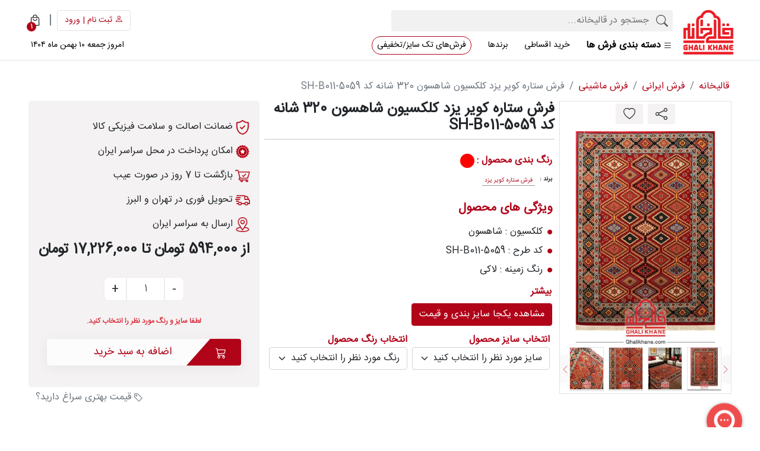

--- FILE ---
content_type: text/html; charset=UTF-8
request_url: https://ghalikhane.com/product/setareh-kavir-yazd-SH-B011-5059
body_size: 34664
content:
<!doctype html>
<html lang="fa" dir="rtl">
<head>
    <meta charset="utf-8">
    <meta name="viewport" content="width=device-width, initial-scale=1, shrink-to-fit=no">
<title>خرید فرش ستاره کویر یزد 320 شانه کد SH-B011-5059 - قالیخانه </title> 
    
    <meta name="description" content="            خرید فرش ستاره کویر یزد کلکسیون شاهسون 320 شانه کد SH-B011-5059 با تضمین کیفیت و ارزانترین قیمت از نمایندگی رسمی در شهر تهران.
    " />
    <meta name="robots" content="index ,follow" />
    <link rel="canonical" href="https://ghalikhane.com/product/setareh-kavir-yazd-SH-B011-5059" />
    <meta property="og:url" content="https://ghalikhane.com/product/setareh-kavir-yazd-SH-B011-5059" />
    <meta property="og:title" content="خرید فرش ستاره کویر یزد 320 شانه کد SH-B011-5059 - قالیخانه ">
    <meta property="og:type" content="website" />
    <meta property="og:description" content="            خرید فرش ستاره کویر یزد کلکسیون شاهسون 320 شانه کد SH-B011-5059 با تضمین کیفیت و ارزانترین قیمت از نمایندگی رسمی در شهر تهران.
    " />
    <meta property="og:image" content="https://ghalikhane.com/assets/uploads/product/big/1675860790SH-B011-5059-1.jpg
" />
    <meta name="keywords" content="فرش ستاره کویر یزد کلکسیون شاهسون 320 شانه کد SH-B011-5059 "/>
    <meta name="language" content="fa"/>
    <link rel="shortcut icon" href="https://ghalikhane.com/assets/uploads/setting/e4538feb064fde9cdb183f4b9bf3c23f.jpg" type="image/x-icon">
    
    
    <script src="https://ghalikhane.com/assets/site/js/jquery.min.js?v0.01"></script>
    
    
    
    <link rel="stylesheet" href="https://ghalikhane.com/assets/site/css/bootstrap.rtl.min.css">
    <link rel="stylesheet" href="https://ghalikhane.com/assets/site/css/bootstrap-icons.min.css">
    <link rel="stylesheet" href="https://ghalikhane.com/assets/site/css/bootstrap-select.css">
       <link rel="stylesheet" href="https://ghalikhane.com/assets/site/css/Ghalikhane.min.css?v0.58">
    <link rel="stylesheet" href="https://ghalikhane.com/assets/site/css/font.css?v0.1">
            <link rel="stylesheet" href="https://ghalikhane.com/assets/site/css/swiper-bundle.min.css?v0.01">
                <link rel="stylesheet" href="https://ghalikhane.com/assets/site/css/magiczoomplus.css">
            
    
            <script src="https://ghalikhane.com/assets/site/js/swiper-bundle.min.js?v0.01"></script>
                    <script src="https://ghalikhane.com/assets/site/js/swiper-bundle.min.js?v0.01"></script>
    <meta name="google-site-verification" content="rAOANYyXxLndllWCw3Ctu9dqnF4aLYqUDdxdLveFFqY" />









        <meta name="product_id" content="1017">
    <meta name="product_name" content="فرش ستاره کویر یزد کلکسیون شاهسون 320 شانه کد SH-B011-5059">
    <meta name="product_price" content="594000">
    <meta name="product_old_price" content="594000">
          <meta name="availability" content="instock">
    


    <script src="https://ghalikhane.com/assets/admin/js/vue/vue.js"></script>
    <script src="https://ghalikhane.com/assets/admin/js/vue/axios.min.js"></script>
    <script src="https://ghalikhane.com/assets/admin/js/sweetalert.min.js"></script>
    <style>
        .swal-text{
            text-align: center;
        }
        [v-cloak] {
            display: none
        }
    </style>
    
    <script type="application/ld+json">
    {
          "@context": "http://schema.org",
          "@type": "Organization",
          "url": "https://ghalikhane.com",
          "logo": "https://ghalikhane.com/img/logo.png",
          "contactPoint": [{
            "@type": "ContactPoint",
            "telephone": "+2144542991",
            "contactType": "customer service"
          }]
    }
    </script>
    <style>
       .h_iframe-aparat_embed_frame{
        position:relative;
    }
     .h_iframe-aparat_embed_frame iframe{
        position:absolute;
        top:0;
        bottom:0;
        left:0;
        right:0;
        width:100%;
        height:100%;
    }
</style>
</head><body>
<div class="m-0 menu-site  p-0 pt-2">
    <div class="container">
        <div class="row w-100 m-0">
            <div class="col-md-1 ps-0 pe-1 d-md-block d-none">
                <a href="https://ghalikhane.com">
                    
                    <img  src="https://ghalikhane.com/assets/site/images/logo-new.png" class="logo py-2" width="70%" alt="قالیخانه" title="قالیخانه">
                </a>
            </div>
            <div class="col-md-11 pe-0 ps-1 align-self-lg-end align-self-center">
                <div class="top-nav " id="myNav" v-cloak>
    <div class="">
        <div class="row w-100 m-0">
            <div class="col-xl-9 col-md-9 ps-0 pe-1 pb-xs-1">
                <div class="row w-100 m-0">
                                        <div class="col-xl-3 col-md-3 col-xs-2 col-sm-6  p-0 pb-xs-2 align-self-center d-md-none d-block">
                        <a href="https://ghalikhane.com">
                            
                            <img  src="https://ghalikhane.com/assets/site/images/logo-new.png" class="logo" width="70%" alt="قالیخانه" title="قالیخانه">
                        </a>
                    </div>
                    <div class="col-xl-3 col-md-3 col-sm-3 col-xs-5 p-0 pe-md-0 pe-2 py-2 ps-md-0 ps-4 d-xs-block d-sm-block d-md-none align-self-center">
                        <div class="d-flex align-items-end justify-content-end">
                            <a href="https://ghalikhane.com/checkout/cart" class="person btn text-a p-0 ms-2 position-relative">
                                <img  src="https://ghalikhane.com/assets/site/images/bag.png" width="23" height="23" alt="قالیخانه" title="قالیخانه">
                                <span class="badge bg-a text-white">{{cartItemsCount}}</span>
                            </a>
                        </div>
                    </div>
                    <hr class="my-1 d-xs-block d-sm-block d-md-none">
                    <div class="col-xl-7 col-lg-9 col-md-12 col-sm-12 col-xs-12 p-0 search position-relative align-self-center">
                        <form @keyup="checkSearch()" v-on:focusin="searchFocusin" @submit.prevent="validateSearch()" v-on:focusout="searchFocusout" v-on:focus="searchFocusin" id="search_form" class="p-0 m-0 position-relative"
                              action="https://ghalikhane.com/search" method="GET">
                            <input v-model="search" autocomplete="off" type="search" name="keyword" placeholder="جستجو در قالیخانه..." class="w-100">
                            <button class="btn-search">
                                <i class="bi bi-search fs-5 d-flex"></i>
                            </button>
                            <div class="position-absolute suggust end-0 start-0 rounded-3 bg-white  p-2" id="searchResaultDiv"  :class="{'d-none': hideSearchBar }" v-if="check == false">
                                <div class="row w-100 m-0" v-if="products.data.length || brands.length || categories.length">
                                    <div class="col-xl-4 p-1 border-end">
                                        <p class="text-secondary small m-0 text-center">محصولات</p>
                                        <div class="products" v-if="products.data.length">
                                            <div v-for="prod in products.data"  class="pro border rounded-3 p-1 m-1">
                                                <a :href="prod.url">
                                                    <div class="row w-100 m-0">
                                                        <div class="col-sm-8 col-10 p-1 align-self-center">
                                                            <p class="m-0 small text-dark text-start">{{prod.title}}</p>
                                                        </div>
                                                        <div class="col-sm-4 p-0 col-2 p-0">
                                                            <img  :alt="prod.title" :title="prod.title" v-bind:src="prod.image" class="w-100">
                                                        </div>
                                                    </div>
                                                </a>
                                            </div>
                                        </div>
                                        <div v-else class="products align-items-center d-flex justify-content-center products">
                                            محصولی یافت نشد
                                        </div>
                                    </div>
                                    <div class="col-xl-8 p-1">
                                        <p class="text-secondary small m-0 ">برند ها</p>
                                        <div class="brand  border-bottom" v-if="brands.length">
                                            <div class="brand-in m-1 " v-for="brand in brands">
                                                <a :href="'https://ghalikhane.com/brand/'+brand.url">
                                                    <img :alt="brand.title" :title="brand.title" v-bind:src="'http://ghali:8888/assets/uploads/brand/medium/'+brand.image" class="w-100">
                                                    <small class="text-center">{{brand.title}}</small>
                                                </a>
                                            </div>
                                        </div>
                                        <div v-else class="brand align-items-center d-flex justify-content-center products">
                                            برندی یافت نشد
                                        </div>
                                    </div>
                                </div>
                                <div v-else class="row w-100 m-0 align-items-center d-flex justify-content-center">
                                    <img class="w-25" src="https://ghalikhane.com/assets/site/images/empty/search1.png" title="قالیخانه" alt="قالیخانه" style="width: 40%;" >
                                    <p class="align-items-center d-flex justify-content-center">نتیجه ای یافت نشد</p>
                                </div>
                            </div>
                        </form>
                    </div>
                </div>
            </div>
            <div class="col-xl-3 col-md-3 ps-1 pe-0 d-xs-none d-sm-none d-md-block">
                <div class="d-flex align-items-center justify-content-end">
                                            <a href="https://ghalikhane.com/register" class="person btn text-a border">
                            <i class="bi bi-person"></i>
                            ثبت نام | ورود
                        </a>
                                        <span class="mx-2 text-secondary fs-5">|</span>
                    <div class="mega">
                        <a href="https://ghalikhane.com/checkout/cart" class="person btn text-a p-1 position-relative ">
                            <img loading="lazy" src="https://ghalikhane.com/assets/site/images/bag.png" title="قالیخانه" alt="قالیخانه" width="20" height="20">
                            <span class="badge bg-a text-white">{{cartItemsCount}}</span>
                        </a>
                        <div v-if="cartItemsCount > 0"
                             class="mega-cart">
                            <div class="d-flex justify-content-between p-2 bg-white border-bottom position-sticky top-0">
                                <span class="text-secondary">{{ cartItemsCount }}  کالا</span>
                                <a href="https://ghalikhane.com/checkout/cart" class="text-a">مشاهده سبد خرید <i
                                            class="bi bi-chevron-left text-a"></i></a>
                            </div>
                            <div v-for="item in cartItems" class="pro-cart  border-bottom">
                                <div class="row w-100 m-0">
                                    <div class="col-xl-3 col-lg-3 col-sm-3 col-xs-5 p-1 ">
                                        <figure class="m-0">
                                            <div class="figure-inn text-center">
                                                <img :alt="item.title" :title="item.title" :src="item.image" class="w-100"
                                                     loading="lazy">
                                                <small class="text-secondary">({{ item.quantity }} عدد)</small>
                                            </div>
                                        </figure>
                                    </div>
                                    <div class="col-xl-9 col-lg-9 col-sm-9 col-xs-7 p-1">
                                        <p class="fw-bolder m-0 text-a">{{ item.title }}</p>
                                        <ul class="p-0 m-0 mt-1">
                                            <li v-if="item.color !== 0" class="list-unstyled d-flex align-items-center my-2">
                                                <div class="color-cart me-1" :style="{'background-color': item.color.color}"></div>
                                                <small class="text-secondary">{{ item.color.title }}</small>
                                            </li>
                                            <li v-if="item.size !== 0" class="list-unstyled d-flex align-items-center my-2">
                                                <i class="bi bi-bounding-box-circles text-a d-flex me-1"></i>
                                                <small class="text-secondary" v-if="item.meter !== 0">{{ item.size }} با متراژ {{ item.meter }}</small>
                                                <small class="text-secondary" v-else>{{ item.size }} </small>
                                            </li>
                                        </ul>
                                        <div class="price mt-1" v-if="item.discount > 0">
                                            <del class="text-a">{{ item.price }}</del>
                                            <p class="text-dark fw-bolder">  {{item.discounted_price}}</p>
                                        </div>
                                        <div class="price mt-1" v-else>
                                            <p class="text-dark fw-bolder"> {{ item.price }}</p>
                                        </div>
                                    </div>
                                </div>
                            </div>

                        </div>
                    </div>
                </div>
            </div>
        </div>
    </div>
</div>
                                    <div class="main-menu">
                        <div class="d-xs-none d-sm-none d-md-block">
                            <div class="">
                                <nav class="navbar navbar-expand-lg bg-white p-0">
                                    <div class="collapse navbar-collapse" id="navbarSupportedContent">
                                        <ul class="navbar-nav me-auto mb-2 mb-lg-0">
                                            <li class="nav-item mega" id="megaMenu">
                                                <a class="nav-link d-flex align-items-center"
                                                    style="font-weight: bold;font-size: 1rem;">
                                                    <i class="bi bi-list d-flex me-1 text-dark"></i>
                                                    دسته بندی فرش ها
                                                </a>
                                                <div class="mega-menu ">
    <div class="row w-100 m-0">
        <div class="col-xl-2 col-md-3 p-0 border-end">
            <ul class="nav flex-column nav-pills" id="pills-tab" role="tablist" data-mouse="hover">
                
                    <li class="nav-item">
                        <a class="nav-link   active " id="pills-254-tab"
                           data-toggle="pill" href="#pills-254" role="tab"
                           aria-controls="pills-254"
                           aria-selected="true ">
                            فرش بر اساس سبک
                        </a>
                    </li>
                
                    <li class="nav-item">
                        <a class="nav-link  " id="pills-257-tab"
                           data-toggle="pill" href="#pills-257" role="tab"
                           aria-controls="pills-257"
                           aria-selected=" false ">
                            فرش بر اساس شانه
                        </a>
                    </li>
                
                    <li class="nav-item">
                        <a class="nav-link  " id="pills-260-tab"
                           data-toggle="pill" href="#pills-260" role="tab"
                           aria-controls="pills-260"
                           aria-selected=" false ">
                            فرش بر اساس طرح گل
                        </a>
                    </li>
                
                    <li class="nav-item">
                        <a class="nav-link  " id="pills-258-tab"
                           data-toggle="pill" href="#pills-258" role="tab"
                           aria-controls="pills-258"
                           aria-selected=" false ">
                            فرش بر اساس کاربرد
                        </a>
                    </li>
                
                    <li class="nav-item">
                        <a class="nav-link  " id="pills-259-tab"
                           data-toggle="pill" href="#pills-259" role="tab"
                           aria-controls="pills-259"
                           aria-selected=" false ">
                            فرش بر اساس شکل و اندازه
                        </a>
                    </li>
                
                    <li class="nav-item">
                        <a class="nav-link  " id="pills-287-tab"
                           data-toggle="pill" href="#pills-287" role="tab"
                           aria-controls="pills-287"
                           aria-selected=" false ">
                            فرش بر اساس رنگ
                        </a>
                    </li>
                
                    <li class="nav-item">
                        <a class="nav-link  " id="pills-255-tab"
                           data-toggle="pill" href="#pills-255" role="tab"
                           aria-controls="pills-255"
                           aria-selected=" false ">
                            فرش ایرانی
                        </a>
                    </li>
                            </ul>
        </div>
        <div class="col-xl-10 col-md-9 py-2 px-0">
            <div class="tab-content ">

                                    <div class="tab-pane fade show active " id="pills-254"
                         role="tabpanel" aria-labelledby="pills-254-tab">
                        <div class="row w-100 m-0">
                            <div class="col-12 px-3">
                                <a href="https://ghalikhane.com/carpet-by-style"
                                   class="nav-link d-flex fw-bolder align-items-center" style="font-size: 16px;">
                                    <i class="bi bi-caret-left-fill text-a d-flex me-1"></i>
                                    فرش بر اساس سبک</a>
                            </div>
                            
                                    <a  href="https://ghalikhane.com/modern-carpets"
                                       class="d-flex align-items-center text-dark col-2 px-3">
                                        <i class="bi bi-caret-left text-a d-flex me-1"></i>
                                        فرش مدرن
                                    </a>

                            
                                    <a  href="https://ghalikhane.com/fancy-carpets"
                                       class="d-flex align-items-center text-dark col-2 px-3">
                                        <i class="bi bi-caret-left text-a d-flex me-1"></i>
                                        فرش فانتزی
                                    </a>

                            
                                    <a  href="https://ghalikhane.com/kilim-carpet"
                                       class="d-flex align-items-center text-dark col-2 px-3">
                                        <i class="bi bi-caret-left text-a d-flex me-1"></i>
                                        گلیم فرش
                                    </a>

                            
                                    <a  href="https://ghalikhane.com/vintage-carpet"
                                       class="d-flex align-items-center text-dark col-2 px-3">
                                        <i class="bi bi-caret-left text-a d-flex me-1"></i>
                                        فرش وینتیج
                                    </a>

                            
                                    <a  href="https://ghalikhane.com/forty-piece-carpet"
                                       class="d-flex align-items-center text-dark col-2 px-3">
                                        <i class="bi bi-caret-left text-a d-flex me-1"></i>
                                        فرش چهل تکه
                                    </a>

                            
                                    <a  href="https://ghalikhane.com/shag"
                                       class="d-flex align-items-center text-dark col-2 px-3">
                                        <i class="bi bi-caret-left text-a d-flex me-1"></i>
                                        فرش شگی
                                    </a>

                            
                                    <a  href="https://ghalikhane.com/3d-carpet"
                                       class="d-flex align-items-center text-dark col-2 px-3">
                                        <i class="bi bi-caret-left text-a d-flex me-1"></i>
                                        فرش سه بعدی
                                    </a>

                            
                                    <a  href="https://ghalikhane.com/patina-carpet"
                                       class="d-flex align-items-center text-dark col-2 px-3">
                                        <i class="bi bi-caret-left text-a d-flex me-1"></i>
                                        فرش پتینه
                                    </a>

                            
                                    <a  href="https://ghalikhane.com/gabbeh-carpet"
                                       class="d-flex align-items-center text-dark col-2 px-3">
                                        <i class="bi bi-caret-left text-a d-flex me-1"></i>
                                        فرش گبه
                                    </a>

                            
                                    <a  href="https://ghalikhane.com/classic-carpet"
                                       class="d-flex align-items-center text-dark col-2 px-3">
                                        <i class="bi bi-caret-left text-a d-flex me-1"></i>
                                        فرش کلاسیک
                                    </a>

                            
                                    <a  href="https://ghalikhane.com/machine-kilim"
                                       class="d-flex align-items-center text-dark col-2 px-3">
                                        <i class="bi bi-caret-left text-a d-flex me-1"></i>
                                        جاجیم
                                    </a>

                            
                                    <a  href="https://ghalikhane.com/rug"
                                       class="d-flex align-items-center text-dark col-2 px-3">
                                        <i class="bi bi-caret-left text-a d-flex me-1"></i>
                                        گلیم
                                    </a>

                            
                                    <a  href="https://ghalikhane.com/tork"
                                       class="d-flex align-items-center text-dark col-2 px-3">
                                        <i class="bi bi-caret-left text-a d-flex me-1"></i>
                                        فرش ترک
                                    </a>

                                                    </div>
                    </div>
                                    <div class="tab-pane fade " id="pills-257"
                         role="tabpanel" aria-labelledby="pills-257-tab">
                        <div class="row w-100 m-0">
                            <div class="col-12 px-3">
                                <a href="https://ghalikhane.com/carpet-based-comb"
                                   class="nav-link d-flex fw-bolder align-items-center" style="font-size: 16px;">
                                    <i class="bi bi-caret-left-fill text-a d-flex me-1"></i>
                                    فرش بر اساس شانه</a>
                            </div>
                            
                                    <a  href="https://ghalikhane.com/500-reeds-carpet"
                                       class="d-flex align-items-center text-dark col-2 px-3">
                                        <i class="bi bi-caret-left text-a d-flex me-1"></i>
                                        فرش ۵۰۰ شانه
                                    </a>

                            
                                    <a  href="https://ghalikhane.com/700-reeds-carpet"
                                       class="d-flex align-items-center text-dark col-2 px-3">
                                        <i class="bi bi-caret-left text-a d-flex me-1"></i>
                                        فرش ۷۰۰ شانه
                                    </a>

                            
                                    <a  href="https://ghalikhane.com/1000-reeds-carpet"
                                       class="d-flex align-items-center text-dark col-2 px-3">
                                        <i class="bi bi-caret-left text-a d-flex me-1"></i>
                                        فرش ۱۰۰۰ شانه
                                    </a>

                            
                                    <a  href="https://ghalikhane.com/1200-reeds-carpet"
                                       class="d-flex align-items-center text-dark col-2 px-3">
                                        <i class="bi bi-caret-left text-a d-flex me-1"></i>
                                        فرش ۱۲۰۰ شانه
                                    </a>

                            
                                    <a  href="https://ghalikhane.com/1500-reeds-carpet"
                                       class="d-flex align-items-center text-dark col-2 px-3">
                                        <i class="bi bi-caret-left text-a d-flex me-1"></i>
                                        فرش ۱۵۰۰ شانه
                                    </a>

                            
                                    <a  href="https://ghalikhane.com/1700-reeds-carpet"
                                       class="d-flex align-items-center text-dark col-2 px-3">
                                        <i class="bi bi-caret-left text-a d-flex me-1"></i>
                                        فرش ۱۷۰۰ شانه
                                    </a>

                                                    </div>
                    </div>
                                    <div class="tab-pane fade " id="pills-260"
                         role="tabpanel" aria-labelledby="pills-260-tab">
                        <div class="row w-100 m-0">
                            <div class="col-12 px-3">
                                <a href="https://ghalikhane.com/carpet-based-on-flower-design"
                                   class="nav-link d-flex fw-bolder align-items-center" style="font-size: 16px;">
                                    <i class="bi bi-caret-left-fill text-a d-flex me-1"></i>
                                    فرش بر اساس طرح گل</a>
                            </div>
                            
                                    <a  href="https://ghalikhane.com/embossed-flower"
                                       class="d-flex align-items-center text-dark col-2 px-3">
                                        <i class="bi bi-caret-left text-a d-flex me-1"></i>
                                        گل برجسته
                                    </a>

                            
                                    <a  href="https://ghalikhane.com/bergamot"
                                       class="d-flex align-items-center text-dark col-2 px-3">
                                        <i class="bi bi-caret-left text-a d-flex me-1"></i>
                                        فرش ترنج و لچک
                                    </a>

                            
                                    <a  href="https://ghalikhane.com/brick"
                                       class="d-flex align-items-center text-dark col-2 px-3">
                                        <i class="bi bi-caret-left text-a d-flex me-1"></i>
                                        فرش خشتی
                                    </a>

                            
                                    <a  href="https://ghalikhane.com/splash"
                                       class="d-flex align-items-center text-dark col-2 px-3">
                                        <i class="bi bi-caret-left text-a d-flex me-1"></i>
                                        فرش افشان
                                    </a>

                            
                                    <a  href="https://ghalikhane.com/orkide"
                                       class="d-flex align-items-center text-dark col-2 px-3">
                                        <i class="bi bi-caret-left text-a d-flex me-1"></i>
                                        فرش ارکیده
                                    </a>

                            
                                    <a  href="https://ghalikhane.com/shahyad"
                                       class="d-flex align-items-center text-dark col-2 px-3">
                                        <i class="bi bi-caret-left text-a d-flex me-1"></i>
                                        فرش شهیاد
                                    </a>

                            
                                    <a  href="https://ghalikhane.com/haris"
                                       class="d-flex align-items-center text-dark col-2 px-3">
                                        <i class="bi bi-caret-left text-a d-flex me-1"></i>
                                        فرش هریس
                                    </a>

                            
                                    <a  href="https://ghalikhane.com/hiva"
                                       class="d-flex align-items-center text-dark col-2 px-3">
                                        <i class="bi bi-caret-left text-a d-flex me-1"></i>
                                        فرش هیوا
                                    </a>

                            
                                    <a  href="https://ghalikhane.com/royal"
                                       class="d-flex align-items-center text-dark col-2 px-3">
                                        <i class="bi bi-caret-left text-a d-flex me-1"></i>
                                        فرش درباری (فرش سلطنتی)
                                    </a>

                            
                                    <a  href="https://ghalikhane.com/moroccan"
                                       class="d-flex align-items-center text-dark col-2 px-3">
                                        <i class="bi bi-caret-left text-a d-flex me-1"></i>
                                        فرش مراکشی
                                    </a>

                            
                                    <a  href="https://ghalikhane.com/versace"
                                       class="d-flex align-items-center text-dark col-2 px-3">
                                        <i class="bi bi-caret-left text-a d-flex me-1"></i>
                                        فرش ورساچه
                                    </a>

                            
                                    <a  href="https://ghalikhane.com/watercolor"
                                       class="d-flex align-items-center text-dark col-2 px-3">
                                        <i class="bi bi-caret-left text-a d-flex me-1"></i>
                                        فرش آبرنگی
                                    </a>

                            
                                    <a  href="https://ghalikhane.com/nardon"
                                       class="d-flex align-items-center text-dark col-2 px-3">
                                        <i class="bi bi-caret-left text-a d-flex me-1"></i>
                                        فرش ناردون
                                    </a>

                            
                                    <a  href="https://ghalikhane.com/hanging-garden"
                                       class="d-flex align-items-center text-dark col-2 px-3">
                                        <i class="bi bi-caret-left text-a d-flex me-1"></i>
                                        فرش باغ معلق
                                    </a>

                            
                                    <a  href="https://ghalikhane.com/French"
                                       class="d-flex align-items-center text-dark col-2 px-3">
                                        <i class="bi bi-caret-left text-a d-flex me-1"></i>
                                        فرش فرانسوی
                                    </a>

                            
                                    <a  href="https://ghalikhane.com/small-fish"
                                       class="d-flex align-items-center text-dark col-2 px-3">
                                        <i class="bi bi-caret-left text-a d-flex me-1"></i>
                                        فرش ریز ماهی
                                    </a>

                                                    </div>
                    </div>
                                    <div class="tab-pane fade " id="pills-258"
                         role="tabpanel" aria-labelledby="pills-258-tab">
                        <div class="row w-100 m-0">
                            <div class="col-12 px-3">
                                <a href="https://ghalikhane.com/carpet-based-on-application"
                                   class="nav-link d-flex fw-bolder align-items-center" style="font-size: 16px;">
                                    <i class="bi bi-caret-left-fill text-a d-flex me-1"></i>
                                    فرش بر اساس کاربرد</a>
                            </div>
                            
                                    <a  href="https://ghalikhane.com/baby-rugs"
                                       class="d-flex align-items-center text-dark col-2 px-3">
                                        <i class="bi bi-caret-left text-a d-flex me-1"></i>
                                        فرش کودک
                                    </a>

                            
                                    <a  href="https://ghalikhane.com/kitchen"
                                       class="d-flex align-items-center text-dark col-2 px-3">
                                        <i class="bi bi-caret-left text-a d-flex me-1"></i>
                                        فرش آشپزخانه
                                    </a>

                            
                                    <a  href="https://ghalikhane.com/girlish"
                                       class="d-flex align-items-center text-dark col-2 px-3">
                                        <i class="bi bi-caret-left text-a d-flex me-1"></i>
                                        فرش دخترانه
                                    </a>

                            
                                    <a  href="https://ghalikhane.com/boyish"
                                       class="d-flex align-items-center text-dark col-2 px-3">
                                        <i class="bi bi-caret-left text-a d-flex me-1"></i>
                                        فرش پسرانه
                                    </a>

                            
                                    <a  href="https://ghalikhane.com/bedroom"
                                       class="d-flex align-items-center text-dark col-2 px-3">
                                        <i class="bi bi-caret-left text-a d-flex me-1"></i>
                                        فرش اتاق خواب
                                    </a>

                            
                                    <a  href="https://ghalikhane.com/reception-carpet"
                                       class="d-flex align-items-center text-dark col-2 px-3">
                                        <i class="bi bi-caret-left text-a d-flex me-1"></i>
                                        فرش پذیرایی
                                    </a>

                            
                                    <a  href="https://ghalikhane.com/mosque-carpet"
                                       class="d-flex align-items-center text-dark col-2 px-3">
                                        <i class="bi bi-caret-left text-a d-flex me-1"></i>
                                        فرش مسجد
                                    </a>

                            
                                    <a  href="https://ghalikhane.com/hotel-carpets-and-ceremonies"
                                       class="d-flex align-items-center text-dark col-2 px-3">
                                        <i class="bi bi-caret-left text-a d-flex me-1"></i>
                                        فرش هتلی و تشریفات
                                    </a>

                                                    </div>
                    </div>
                                    <div class="tab-pane fade " id="pills-259"
                         role="tabpanel" aria-labelledby="pills-259-tab">
                        <div class="row w-100 m-0">
                            <div class="col-12 px-3">
                                <a href="https://ghalikhane.com/carpets-based-on-shape-and-size"
                                   class="nav-link d-flex fw-bolder align-items-center" style="font-size: 16px;">
                                    <i class="bi bi-caret-left-fill text-a d-flex me-1"></i>
                                    فرش بر اساس شکل و اندازه</a>
                            </div>
                            
                                    <a  href="https://ghalikhane.com/side-carpet"
                                       class="d-flex align-items-center text-dark col-2 px-3">
                                        <i class="bi bi-caret-left text-a d-flex me-1"></i>
                                        فرش کناره
                                    </a>

                            
                                    <a  href="https://ghalikhane.com/padre-carpet"
                                       class="d-flex align-items-center text-dark col-2 px-3">
                                        <i class="bi bi-caret-left text-a d-flex me-1"></i>
                                        فرش پادری
                                    </a>

                            
                                    <a  href="https://ghalikhane.com/circle-carpet"
                                       class="d-flex align-items-center text-dark col-2 px-3">
                                        <i class="bi bi-caret-left text-a d-flex me-1"></i>
                                        فرش گرد و بیضی
                                    </a>

                            
                                    <a  href="https://ghalikhane.com/half-circle-carpet"
                                       class="d-flex align-items-center text-dark col-2 px-3">
                                        <i class="bi bi-caret-left text-a d-flex me-1"></i>
                                        فرش نیم دایره
                                    </a>

                            
                                    <a  href="https://ghalikhane.com/square-carpet"
                                       class="d-flex align-items-center text-dark col-2 px-3">
                                        <i class="bi bi-caret-left text-a d-flex me-1"></i>
                                        فرش مربعی
                                    </a>

                            
                                    <a  href="https://ghalikhane.com/6-meter-carpet"
                                       class="d-flex align-items-center text-dark col-2 px-3">
                                        <i class="bi bi-caret-left text-a d-flex me-1"></i>
                                        فرش ۶ متری
                                    </a>

                            
                                    <a  href="https://ghalikhane.com/9-meter-carpet"
                                       class="d-flex align-items-center text-dark col-2 px-3">
                                        <i class="bi bi-caret-left text-a d-flex me-1"></i>
                                        فرش ۹ متری
                                    </a>

                            
                                    <a  href="https://ghalikhane.com/12-meter-carpet"
                                       class="d-flex align-items-center text-dark col-2 px-3">
                                        <i class="bi bi-caret-left text-a d-flex me-1"></i>
                                        فرش ۱۲ متری
                                    </a>

                                                    </div>
                    </div>
                                    <div class="tab-pane fade " id="pills-287"
                         role="tabpanel" aria-labelledby="pills-287-tab">
                        <div class="row w-100 m-0">
                            <div class="col-12 px-3">
                                <a href="https://ghalikhane.com/carpet-by-color"
                                   class="nav-link d-flex fw-bolder align-items-center" style="font-size: 16px;">
                                    <i class="bi bi-caret-left-fill text-a d-flex me-1"></i>
                                    فرش بر اساس رنگ</a>
                            </div>
                            
                                    <a  href="https://ghalikhane.com/black-and-white-carpet"
                                       class="d-flex align-items-center text-dark col-2 px-3">
                                        <i class="bi bi-caret-left text-a d-flex me-1"></i>
                                        فرش سیاه و سفید
                                    </a>

                            
                                    <a  href="https://ghalikhane.com/black-carpet"
                                       class="d-flex align-items-center text-dark col-2 px-3">
                                        <i class="bi bi-caret-left text-a d-flex me-1"></i>
                                        فرش سیاه (مشکی)
                                    </a>

                            
                                    <a  href="https://ghalikhane.com/golden-and-yellow-carpet"
                                       class="d-flex align-items-center text-dark col-2 px-3">
                                        <i class="bi bi-caret-left text-a d-flex me-1"></i>
                                        فرش طلایی و زرد
                                    </a>

                            
                                    <a  href="https://ghalikhane.com/navy-blue-carpet"
                                       class="d-flex align-items-center text-dark col-2 px-3">
                                        <i class="bi bi-caret-left text-a d-flex me-1"></i>
                                        فرش سرمه ای
                                    </a>

                            
                                    <a  href="https://ghalikhane.com/lacquered-carpet-red"
                                       class="d-flex align-items-center text-dark col-2 px-3">
                                        <i class="bi bi-caret-left text-a d-flex me-1"></i>
                                        فرش لاکی ( قرمز )
                                    </a>

                            
                                    <a  href="https://ghalikhane.com/gray-carpet"
                                       class="d-flex align-items-center text-dark col-2 px-3">
                                        <i class="bi bi-caret-left text-a d-flex me-1"></i>
                                        فرش طوسی
                                    </a>

                            
                                    <a  href="https://ghalikhane.com/pink-carpet"
                                       class="d-flex align-items-center text-dark col-2 px-3">
                                        <i class="bi bi-caret-left text-a d-flex me-1"></i>
                                        فرش صورتی
                                    </a>

                            
                                    <a  href="https://ghalikhane.com/walnut-carpet"
                                       class="d-flex align-items-center text-dark col-2 px-3">
                                        <i class="bi bi-caret-left text-a d-flex me-1"></i>
                                        فرش گردویی
                                    </a>

                            
                                    <a  href="https://ghalikhane.com/brown-carpet"
                                       class="d-flex align-items-center text-dark col-2 px-3">
                                        <i class="bi bi-caret-left text-a d-flex me-1"></i>
                                        فرش کرم (قهوه ای)
                                    </a>

                            
                                    <a  href="https://ghalikhane.com/banana-carpet"
                                       class="d-flex align-items-center text-dark col-2 px-3">
                                        <i class="bi bi-caret-left text-a d-flex me-1"></i>
                                        فرش موزی
                                    </a>

                            
                                    <a  href="https://ghalikhane.com/diamond-carpet"
                                       class="d-flex align-items-center text-dark col-2 px-3">
                                        <i class="bi bi-caret-left text-a d-flex me-1"></i>
                                        فرش الماسی
                                    </a>

                            
                                    <a  href="https://ghalikhane.com/purple-carpet"
                                       class="d-flex align-items-center text-dark col-2 px-3">
                                        <i class="bi bi-caret-left text-a d-flex me-1"></i>
                                        فرش بنفش (یاسی)
                                    </a>

                            
                                    <a  href="https://ghalikhane.com/chocolate-carpet"
                                       class="d-flex align-items-center text-dark col-2 px-3">
                                        <i class="bi bi-caret-left text-a d-flex me-1"></i>
                                        فرش شکلاتی
                                    </a>

                            
                                    <a  href="https://ghalikhane.com/nescafe-carpet"
                                       class="d-flex align-items-center text-dark col-2 px-3">
                                        <i class="bi bi-caret-left text-a d-flex me-1"></i>
                                        فرش نسکافه ای
                                    </a>

                            
                                    <a  href="https://ghalikhane.com/beige-carpet"
                                       class="d-flex align-items-center text-dark col-2 px-3">
                                        <i class="bi bi-caret-left text-a d-flex me-1"></i>
                                        فرش بژ
                                    </a>

                            
                                    <a  href="https://ghalikhane.com/dolphin-carpet"
                                       class="d-flex align-items-center text-dark col-2 px-3">
                                        <i class="bi bi-caret-left text-a d-flex me-1"></i>
                                        فرش دلفینی
                                    </a>

                            
                                    <a  href="https://ghalikhane.com/charcoal-carpet"
                                       class="d-flex align-items-center text-dark col-2 px-3">
                                        <i class="bi bi-caret-left text-a d-flex me-1"></i>
                                        فرش ذغالی
                                    </a>

                            
                                    <a  href="https://ghalikhane.com/blue-carpet"
                                       class="d-flex align-items-center text-dark col-2 px-3">
                                        <i class="bi bi-caret-left text-a d-flex me-1"></i>
                                        فرش آبی
                                    </a>

                                                    </div>
                    </div>
                                    <div class="tab-pane fade " id="pills-255"
                         role="tabpanel" aria-labelledby="pills-255-tab">
                        <div class="row w-100 m-0">
                            <div class="col-12 px-3">
                                <a href="https://ghalikhane.com/iranian-carpet"
                                   class="nav-link d-flex fw-bolder align-items-center" style="font-size: 16px;">
                                    <i class="bi bi-caret-left-fill text-a d-flex me-1"></i>
                                    فرش ایرانی</a>
                            </div>
                            
                                    <a  href="https://ghalikhane.com/machine-woven-carpets"
                                       class="d-flex align-items-center text-dark col-2 px-3">
                                        <i class="bi bi-caret-left text-a d-flex me-1"></i>
                                        فرش ماشینی
                                    </a>

                            
                                    <a  href="https://ghalikhane.com/panel-carpet"
                                       class="d-flex align-items-center text-dark col-2 px-3">
                                        <i class="bi bi-caret-left text-a d-flex me-1"></i>
                                        تابلو فرش
                                    </a>

                            
                                    <a  href="https://ghalikhane.com/hand-made-carpets"
                                       class="d-flex align-items-center text-dark col-2 px-3">
                                        <i class="bi bi-caret-left text-a d-flex me-1"></i>
                                        فرش دستبافت
                                    </a>

                                                    </div>
                    </div>
                            </div>
        </div>
    </div>
</div>
                                            </li>
                                                                                            <li class="nav-item">
                                                    <a class="nav-link"
                                                        href="https://ghalikhane.com/PageSta/Carpet_Aghsati">خرید اقساطی</a>
                                                </li>
                                                                                        
                                            
                                            
                                            <!-- <li class="nav-item">
                                <a class="nav-link " href="https://ghalikhane.com/contact-us">تماس با قالیخانه</a>
                            </li>
                            <li class="nav-item">
                                <a class="nav-link " href="https://ghalikhane.com/about-us">درباره قالیخانه</a>
                            </li>
                            <li class="nav-item">
                                <a class="nav-link " href="https://ghalikhane.com/blog/category">مقالات</a>
                            </li>
                            <li class="nav-item">
                                <a class="nav-link " href="https://ghalikhane.com/news">اخبار</a>
                            </li> -->
                                            <li class="nav-item mega">
                                                <a class="nav-link d-flex align-items-center">
                                                    برندها</a>
                                                <div class="mega-menu mega-brands p-3">
    <p class="d-flex fw-bolder align-items-center text-dark px-0 h4">
        <i class="bi bi-caret-left-fill d-flex me-1 text-a"></i>
        برندها
    </p>
    <div class="row w-100 m-0">
                    <div class="col-lg-2 col-md-3 col-custom p-2">
                <a href="https://ghalikhane.com/brand/mashhad-carpet" class="d-flex align-items-center flex-column text-dark border" style="border-radius: 15px;">
                    <img class="mb-2" src="https://ghalikhane.com/assets/uploads/brand/medium/d3e8e1fca853f7ed3807f33c571ca5710f60d5cbe767a61074d80905ceac4adf48105381.jpg" alt="فرش مشهد" title="فرش مشهد" srcset="https://ghalikhane.com/assets/uploads/brand/medium/d3e8e1fca853f7ed3807f33c571ca5710f60d5cbe767a61074d80905ceac4adf48105381.jpg" loading="lazy" width="50%" height="100%"/>
                    فرش مشهد
                </a>
            </div>
                    <div class="col-lg-2 col-md-3 col-custom p-2">
                <a href="https://ghalikhane.com/brand/negin-carpet" class="d-flex align-items-center flex-column text-dark border" style="border-radius: 15px;">
                    <img class="mb-2" src="https://ghalikhane.com/assets/uploads/brand/medium/3319fb9b82338adf6972dbc6374296e5628615efca12e544bd715d4f9d9544c73926452.jpg" alt="فرش نگین مشهد" title="فرش نگین مشهد" srcset="https://ghalikhane.com/assets/uploads/brand/medium/3319fb9b82338adf6972dbc6374296e5628615efca12e544bd715d4f9d9544c73926452.jpg" loading="lazy" width="50%" height="100%"/>
                    فرش نگین مشهد
                </a>
            </div>
                    <div class="col-lg-2 col-md-3 col-custom p-2">
                <a href="https://ghalikhane.com/brand/zomorod-carpet" class="d-flex align-items-center flex-column text-dark border" style="border-radius: 15px;">
                    <img class="mb-2" src="https://ghalikhane.com/assets/uploads/brand/medium/a9b04a35cdd2db01f4be11a7939425a2fc608b21faa7d0cda4582fbd9e2eebf90f60d5cbe767a61074d80905ceac4adf48105381.jpg" alt="فرش زمرد مشهد" title="فرش زمرد مشهد" srcset="https://ghalikhane.com/assets/uploads/brand/medium/a9b04a35cdd2db01f4be11a7939425a2fc608b21faa7d0cda4582fbd9e2eebf90f60d5cbe767a61074d80905ceac4adf48105381.jpg" loading="lazy" width="50%" height="100%"/>
                    فرش زمرد مشهد
                </a>
            </div>
                    <div class="col-lg-2 col-md-3 col-custom p-2">
                <a href="https://ghalikhane.com/brand/Kavir-Yazd-carpet" class="d-flex align-items-center flex-column text-dark border" style="border-radius: 15px;">
                    <img class="mb-2" src="https://ghalikhane.com/assets/uploads/brand/medium/9d37410d051d4d926faadc70541b11f7db25c9d52164234297d97438aa956960کویر-یزد.jpg" alt="فرش ستاره کویر یزد" title="فرش ستاره کویر یزد" srcset="https://ghalikhane.com/assets/uploads/brand/medium/9d37410d051d4d926faadc70541b11f7db25c9d52164234297d97438aa956960کویر-یزد.jpg" loading="lazy" width="50%" height="100%"/>
                    فرش ستاره کویر یزد
                </a>
            </div>
                    <div class="col-lg-2 col-md-3 col-custom p-2">
                <a href="https://ghalikhane.com/brand/tehran-carpet" class="d-flex align-items-center flex-column text-dark border" style="border-radius: 15px;">
                    <img class="mb-2" src="https://ghalikhane.com/assets/uploads/brand/medium/a36f83c75e8afbce0650c0a544ece295لوگو-فرش-تهران.jpg" alt="فرش تهران" title="فرش تهران" srcset="https://ghalikhane.com/assets/uploads/brand/medium/a36f83c75e8afbce0650c0a544ece295لوگو-فرش-تهران.jpg" loading="lazy" width="50%" height="100%"/>
                    فرش تهران
                </a>
            </div>
                    <div class="col-lg-2 col-md-3 col-custom p-2">
                <a href="https://ghalikhane.com/brand/kashan-carpet" class="d-flex align-items-center flex-column text-dark border" style="border-radius: 15px;">
                    <img class="mb-2" src="https://ghalikhane.com/assets/uploads/brand/medium/0134bff549daf6b16c2edd5a38455cb16495b6901b060d16b3c07997c5d63d4c0f60d5cbe767a61074d80905ceac4adf48105381.jpg" alt="فرش کاشان" title="فرش کاشان" srcset="https://ghalikhane.com/assets/uploads/brand/medium/0134bff549daf6b16c2edd5a38455cb16495b6901b060d16b3c07997c5d63d4c0f60d5cbe767a61074d80905ceac4adf48105381.jpg" loading="lazy" width="50%" height="100%"/>
                    فرش کاشان
                </a>
            </div>
                    <div class="col-lg-2 col-md-3 col-custom p-2">
                <a href="https://ghalikhane.com/brand/savin-carpet" class="d-flex align-items-center flex-column text-dark border" style="border-radius: 15px;">
                    <img class="mb-2" src="https://ghalikhane.com/assets/uploads/brand/medium/1398508b57e755420262dc0794b807ef951e7c244eaeb667e18314b8b4c6c3d2فرش-ساوین.jpg" alt="فرش ساوین" title="فرش ساوین" srcset="https://ghalikhane.com/assets/uploads/brand/medium/1398508b57e755420262dc0794b807ef951e7c244eaeb667e18314b8b4c6c3d2فرش-ساوین.jpg" loading="lazy" width="50%" height="100%"/>
                    فرش ساوین
                </a>
            </div>
                    <div class="col-lg-2 col-md-3 col-custom p-2">
                <a href="https://ghalikhane.com/brand/Ideal-carpet" class="d-flex align-items-center flex-column text-dark border" style="border-radius: 15px;">
                    <img class="mb-2" src="https://ghalikhane.com/assets/uploads/brand/medium/a40ad0a2ddf89b9147453a8fba03a2eeلوگو-فرش-ایده-آل.jpg" alt="فرش ایده آل" title="فرش ایده آل" srcset="https://ghalikhane.com/assets/uploads/brand/medium/a40ad0a2ddf89b9147453a8fba03a2eeلوگو-فرش-ایده-آل.jpg" loading="lazy" width="50%" height="100%"/>
                    فرش ایده آل
                </a>
            </div>
                    <div class="col-lg-2 col-md-3 col-custom p-2">
                <a href="https://ghalikhane.com/brand/bozorgmehr_carpet" class="d-flex align-items-center flex-column text-dark border" style="border-radius: 15px;">
                    <img class="mb-2" src="https://ghalikhane.com/assets/uploads/brand/medium/8c9ea856a366a050471eb7f49dd8854fbozorgmehr.png" alt="فرش بزرگمهر" title="فرش بزرگمهر" srcset="https://ghalikhane.com/assets/uploads/brand/medium/8c9ea856a366a050471eb7f49dd8854fbozorgmehr.png" loading="lazy" width="50%" height="100%"/>
                    فرش بزرگمهر
                </a>
            </div>
                    <div class="col-lg-2 col-md-3 col-custom p-2">
                <a href="https://ghalikhane.com/brand/Sahand-carpet" class="d-flex align-items-center flex-column text-dark border" style="border-radius: 15px;">
                    <img class="mb-2" src="https://ghalikhane.com/assets/uploads/brand/medium/3680c3fdfa19803b096bd2d63fd4bc02download (1).png" alt="فرش سهند" title="فرش سهند" srcset="https://ghalikhane.com/assets/uploads/brand/medium/3680c3fdfa19803b096bd2d63fd4bc02download (1).png" loading="lazy" width="50%" height="100%"/>
                    فرش سهند
                </a>
            </div>
                    <div class="col-lg-2 col-md-3 col-custom p-2">
                <a href="https://ghalikhane.com/brand/Zarbaf-carpet" class="d-flex align-items-center flex-column text-dark border" style="border-radius: 15px;">
                    <img class="mb-2" src="https://ghalikhane.com/assets/uploads/brand/medium/cb3de772b229cb6233975f90f9e5d433zarbaf.jpg" alt="فرش زرباف" title="فرش زرباف" srcset="https://ghalikhane.com/assets/uploads/brand/medium/cb3de772b229cb6233975f90f9e5d433zarbaf.jpg" loading="lazy" width="50%" height="100%"/>
                    فرش زرباف
                </a>
            </div>
                    <div class="col-lg-2 col-md-3 col-custom p-2">
                <a href="https://ghalikhane.com/brand/Hiva-carpet" class="d-flex align-items-center flex-column text-dark border" style="border-radius: 15px;">
                    <img class="mb-2" src="https://ghalikhane.com/assets/uploads/brand/medium/700c97db6e971cca96336f1e39f2527d9219a01ee12a55efc6c3c39953af61da.jpg" alt="فرش هیوا" title="فرش هیوا" srcset="https://ghalikhane.com/assets/uploads/brand/medium/700c97db6e971cca96336f1e39f2527d9219a01ee12a55efc6c3c39953af61da.jpg" loading="lazy" width="50%" height="100%"/>
                    فرش هیوا
                </a>
            </div>
                    <div class="col-lg-2 col-md-3 col-custom p-2">
                <a href="https://ghalikhane.com/brand/Armani-carpet" class="d-flex align-items-center flex-column text-dark border" style="border-radius: 15px;">
                    <img class="mb-2" src="https://ghalikhane.com/assets/uploads/brand/medium/bf66d971b1e3b5b5eae8d02f0407a235b86488a6329c31682178cb83b8372d71armani.jpg" alt="فرش آرمانی" title="فرش آرمانی" srcset="https://ghalikhane.com/assets/uploads/brand/medium/bf66d971b1e3b5b5eae8d02f0407a235b86488a6329c31682178cb83b8372d71armani.jpg" loading="lazy" width="50%" height="100%"/>
                    فرش آرمانی
                </a>
            </div>
                    <div class="col-lg-2 col-md-3 col-custom p-2">
                <a href="https://ghalikhane.com/brand/Tandis-Kashan-Carpet" class="d-flex align-items-center flex-column text-dark border" style="border-radius: 15px;">
                    <img class="mb-2" src="https://ghalikhane.com/assets/uploads/brand/medium/61aaf587bbb01ec045d57a7160f51ae322076cc6bbb7c49c2c4d0e92f11317cf.jpg" alt="فرش تندیس کاشان" title="فرش تندیس کاشان" srcset="https://ghalikhane.com/assets/uploads/brand/medium/61aaf587bbb01ec045d57a7160f51ae322076cc6bbb7c49c2c4d0e92f11317cf.jpg" loading="lazy" width="50%" height="100%"/>
                    فرش تندیس کاشان
                </a>
            </div>
                    <div class="col-lg-2 col-md-3 col-custom p-2">
                <a href="https://ghalikhane.com/brand/Tabriz-carpet" class="d-flex align-items-center flex-column text-dark border" style="border-radius: 15px;">
                    <img class="mb-2" src="https://ghalikhane.com/assets/uploads/brand/medium/9caca7c03d440945bff2688db92d3832ed5fc91aeda86cc0b5cbac26a4e40a5d0f60d5cbe767a61074d80905ceac4adf48105381.jpg" alt="فرش تبریز" title="فرش تبریز" srcset="https://ghalikhane.com/assets/uploads/brand/medium/9caca7c03d440945bff2688db92d3832ed5fc91aeda86cc0b5cbac26a4e40a5d0f60d5cbe767a61074d80905ceac4adf48105381.jpg" loading="lazy" width="50%" height="100%"/>
                    فرش تبریز
                </a>
            </div>
                    <div class="col-lg-2 col-md-3 col-custom p-2">
                <a href="https://ghalikhane.com/brand/saveh-handmade-carpet" class="d-flex align-items-center flex-column text-dark border" style="border-radius: 15px;">
                    <img class="mb-2" src="https://ghalikhane.com/assets/uploads/brand/medium/b1067b5cdc3110c40197072b286d370fee227cfc7c2036bf7679b1d886e2e6dd13893283.jpg" alt="فرش دستبافت ساوه" title="فرش دستبافت ساوه" srcset="https://ghalikhane.com/assets/uploads/brand/medium/b1067b5cdc3110c40197072b286d370fee227cfc7c2036bf7679b1d886e2e6dd13893283.jpg" loading="lazy" width="50%" height="100%"/>
                    فرش دستبافت ساوه
                </a>
            </div>
            </div>
</div>
<style>
    @media (min-width: 1300px) {
        .col-custom {
            width: 11%;
            margin: auto;
        }
    }
</style>                                            </li>
                                                                                            <li class="nav-item">
                                                    <a class="nav-link special"
                                                        href="https://ghalikhane.com/tag/off-products">فرش‌های
                                                        تک سایز/تخفیفی</a>
                                                </li>
                                                                                    </ul>
                                        <ul class="navbar-nav ms-auto mb-2 mb-lg-0">
                                            <li class="nav-item">
                                                <p class="nav-link p-2  m-0">امروز جمعه
                                                    ۱۰
                                                    بهمن ماه ۱۴۰۴</p>
                                            </li>
                                        </ul>
                                    </div>
                                </nav>
                            </div>
                        </div>
                    </div>
                            </div>
        </div>
    </div>


    <div class="menu-app position-fixed pt-1 bottom-0 start-0 end-0 d-xs-block d-sm-none">
    <div class="row w-100 m-0">
        <div class="col-xs-3 p-1">
            <a href="https://ghalikhane.com">
                <div class="item d-flex flex-column justify-content-center align-items-center active">
                    <i class="bi bi-house d-flex"></i>
                    <span class="text-dark">خانه</span>
                </div>
            </a>

        </div>
        <div class="col-xs-3 p-1">
            <a href="https://ghalikhane.com/checkout/cart">
                <div class="item d-flex flex-column justify-content-center align-items-center">
                    <i class="bi bi-bag d-flex"></i>
                    <span class="text-dark">سبد خرید</span>
                </div>
            </a>

        </div>
        <div class="col-xs-3 p-1">
                            <a href="https://ghalikhane.com/register">
                    <div class="item d-flex flex-column justify-content-center align-items-center">
                        <i class="bi bi-person d-flex"></i>
                        <span class="text-dark">     ثبت نام | ورود</span>
                    </div>
                </a>
                    </div>
        <div class="col-xs-3 p-1">
            <a href="whatsapp://send?phone=989106504050" class="text-white">
                <div class="item d-flex flex-column justify-content-center align-items-center ">
                    <i class="bi bi-whatsapp d-flex"></i>
                    <span class="text-dark">پشتیبانی</span>
                </div>
            </a>

        </div>
    </div>
</div>
</div>
<div >
        <div id="app"  class="detail pt-lg-4 py-0 border-top">
        <div class="btn-product-fix">
            <div class="container-btn container">
                    <!-- modal size-->
            <button type="button" class="btn btn-b d-md-none d-block" data-bs-toggle="modal" data-bs-target="#size-modal">
                مشاهده یکجا سایز بندی و قیمت
            </button>
            <!-- end modal size -->
                         </div>
        </div>
                       <div class="modal fade info" id="size-modal" tabindex="-1" aria-labelledby="size-modalLabel" aria-hidden="true">
                <div class="modal-dialog  short-specification modal-dialog-centered modal-xl">
                    <div class="modal-content">
                        <div class="modal-header">
                            <p class="modal-title fw-bolder text-dark" id="exampleModalLabel">سایزبندی محصولات</p>
                            <button type="button" class="btn-close" data-bs-dismiss="modal" aria-label="Close"></button>
                        </div>
                        <div class="modal-body">
                            <div class="table-responsive">
                                <table class="table table-striped  table-bordered">
                                    <thead>
                                    <tr>
                                        <th scope="col" class="text-center text-a">سایزبندی</th>
                                        <th scope="col" class="text-center text-a">قیمت </th>
                                        <!-- <th scope="col" class="text-center text-a">قیمت با تخفیف</th> -->
                                        <th scope="col" class="text-center text-a">استعلام</th>
                                        <th scope="col" class="text-center text-a">رنگ بندی</th>
                                        <th scope="col" class="text-center text-a">تعداد</th>
                                        <th scope="col" class="text-center text-a">افزودن به سبد</th>
                                    </tr>
                                    </thead>
                                    <tbody>
                                                                                                                    <tr>
                                            <td class="text-center">12 متری (3 * 4)</td>
                                            <td class="text-center">

                                                

                                                   <del style="color: gray;font-size: 0.9rem !important;"> 17,400,000</del>
                                                   17,226,000 تومان

                                                                                            </td>
                                            <!-- <td class="text-center">17,226,000 تومان  </td> -->
                                            <td class="text-center">
                                                                                                    آماده ارسال
                                                                                                </td>
                                            <td class="text-center">
                                                <select v-model="real_selected_color_array[0]" class="form-select" aria-label="Default select example">
                                                    <option value="0" selected>انتخاب رنگ</option>
                                                                                                                                                                <option value="5309">
                                                        لاکی
                                                    </option>
                                                                                                                                                            </select>
                                            </td>
                                            <td class="text-center">
                                                                                                    <form id='myform' method='POST' action='#'>
                                                        <input @click="minusQuantityTable(0,7245,real_selected_color_array[0],[{&quot;id&quot;:7245,&quot;product_id&quot;:1017,&quot;size_id&quot;:10,&quot;title&quot;:&quot;12 \u0645\u062a\u0631\u06cc (3 * 4)&quot;,&quot;price&quot;:17400000,&quot;price_co&quot;:1,&quot;discount_percent&quot;:1,&quot;discounted_price&quot;:17226000,&quot;sort&quot;:0,&quot;entity&quot;:100,&quot;status&quot;:0,&quot;title_factory&quot;:null,&quot;colors&quot;:&quot;5309&quot;,&quot;max_meter&quot;:null,&quot;deleted_at&quot;:null,&quot;created_at&quot;:&quot;2023-02-08T12:53:10.000000Z&quot;,&quot;updated_at&quot;:&quot;2026-01-01T12:15:27.000000Z&quot;,&quot;original&quot;:{&quot;id&quot;:10,&quot;title&quot;:&quot;12 \u0645\u062a\u0631\u06cc (3 * 4)&quot;,&quot;sort&quot;:3,&quot;author_id&quot;:1,&quot;width&quot;:0,&quot;deleted_at&quot;:null,&quot;created_at&quot;:&quot;2021-09-13T07:37:57.000000Z&quot;,&quot;updated_at&quot;:&quot;2021-09-13T07:37:57.000000Z&quot;}},{&quot;id&quot;:7246,&quot;product_id&quot;:1017,&quot;size_id&quot;:11,&quot;title&quot;:&quot;9 \u0645\u062a\u0631\u06cc (2.50 * 3.50)&quot;,&quot;price&quot;:13100000,&quot;price_co&quot;:1,&quot;discount_percent&quot;:1,&quot;discounted_price&quot;:12969000,&quot;sort&quot;:1,&quot;entity&quot;:100,&quot;status&quot;:0,&quot;title_factory&quot;:null,&quot;colors&quot;:&quot;5309&quot;,&quot;max_meter&quot;:null,&quot;deleted_at&quot;:null,&quot;created_at&quot;:&quot;2023-02-08T12:53:10.000000Z&quot;,&quot;updated_at&quot;:&quot;2026-01-01T12:16:57.000000Z&quot;,&quot;original&quot;:{&quot;id&quot;:11,&quot;title&quot;:&quot;9 \u0645\u062a\u0631\u06cc (2.50 * 3.50)&quot;,&quot;sort&quot;:4,&quot;author_id&quot;:1,&quot;width&quot;:0,&quot;deleted_at&quot;:null,&quot;created_at&quot;:&quot;2021-09-13T07:38:09.000000Z&quot;,&quot;updated_at&quot;:&quot;2021-09-13T07:38:09.000000Z&quot;}},{&quot;id&quot;:7247,&quot;product_id&quot;:1017,&quot;size_id&quot;:12,&quot;title&quot;:&quot;\u06f6 \u0645\u062a\u0631\u06cc (2 * 3)&quot;,&quot;price&quot;:8700000,&quot;price_co&quot;:1,&quot;discount_percent&quot;:1,&quot;discounted_price&quot;:8613000,&quot;sort&quot;:2,&quot;entity&quot;:99,&quot;status&quot;:0,&quot;title_factory&quot;:null,&quot;colors&quot;:&quot;5309&quot;,&quot;max_meter&quot;:null,&quot;deleted_at&quot;:null,&quot;created_at&quot;:&quot;2023-02-08T12:53:10.000000Z&quot;,&quot;updated_at&quot;:&quot;2026-01-01T12:17:59.000000Z&quot;,&quot;original&quot;:{&quot;id&quot;:12,&quot;title&quot;:&quot;\u06f6 \u0645\u062a\u0631\u06cc (2 * 3)&quot;,&quot;sort&quot;:5,&quot;author_id&quot;:1,&quot;width&quot;:0,&quot;deleted_at&quot;:null,&quot;created_at&quot;:&quot;2021-09-13T07:38:21.000000Z&quot;,&quot;updated_at&quot;:&quot;2021-09-13T07:38:21.000000Z&quot;}},{&quot;id&quot;:7248,&quot;product_id&quot;:1017,&quot;size_id&quot;:15,&quot;title&quot;:&quot;\u06f4 \u0645\u062a\u0631\u06cc (1.50 * 2.20)&quot;,&quot;price&quot;:4800000,&quot;price_co&quot;:1,&quot;discount_percent&quot;:1,&quot;discounted_price&quot;:4752000,&quot;sort&quot;:3,&quot;entity&quot;:99,&quot;status&quot;:0,&quot;title_factory&quot;:null,&quot;colors&quot;:&quot;5309&quot;,&quot;max_meter&quot;:null,&quot;deleted_at&quot;:null,&quot;created_at&quot;:&quot;2023-02-08T12:53:10.000000Z&quot;,&quot;updated_at&quot;:&quot;2026-01-01T12:20:18.000000Z&quot;,&quot;original&quot;:{&quot;id&quot;:15,&quot;title&quot;:&quot;\u06f4 \u0645\u062a\u0631\u06cc (1.50 * 2.20)&quot;,&quot;sort&quot;:8,&quot;author_id&quot;:1,&quot;width&quot;:0,&quot;deleted_at&quot;:null,&quot;created_at&quot;:&quot;2021-09-13T07:38:58.000000Z&quot;,&quot;updated_at&quot;:&quot;2021-09-13T07:38:58.000000Z&quot;}},{&quot;id&quot;:7249,&quot;product_id&quot;:1017,&quot;size_id&quot;:18,&quot;title&quot;:&quot;\u06a9\u0646\u0627\u0631\u0647 (1 * 3)&quot;,&quot;price&quot;:4400000,&quot;price_co&quot;:1,&quot;discount_percent&quot;:1,&quot;discounted_price&quot;:4356000,&quot;sort&quot;:4,&quot;entity&quot;:100,&quot;status&quot;:0,&quot;title_factory&quot;:null,&quot;colors&quot;:&quot;5309&quot;,&quot;max_meter&quot;:null,&quot;deleted_at&quot;:null,&quot;created_at&quot;:&quot;2023-02-08T12:53:10.000000Z&quot;,&quot;updated_at&quot;:&quot;2026-01-01T14:09:11.000000Z&quot;,&quot;original&quot;:{&quot;id&quot;:18,&quot;title&quot;:&quot;\u06a9\u0646\u0627\u0631\u0647 (1 * 3)&quot;,&quot;sort&quot;:15,&quot;author_id&quot;:1,&quot;width&quot;:0,&quot;deleted_at&quot;:null,&quot;created_at&quot;:&quot;2021-09-13T07:39:30.000000Z&quot;,&quot;updated_at&quot;:&quot;2021-09-13T07:39:30.000000Z&quot;}},{&quot;id&quot;:7250,&quot;product_id&quot;:1017,&quot;size_id&quot;:19,&quot;title&quot;:&quot;\u06a9\u0646\u0627\u0631\u0647 (1 * 2)&quot;,&quot;price&quot;:3000000,&quot;price_co&quot;:1,&quot;discount_percent&quot;:1,&quot;discounted_price&quot;:2970000,&quot;sort&quot;:5,&quot;entity&quot;:100,&quot;status&quot;:0,&quot;title_factory&quot;:null,&quot;colors&quot;:&quot;5309&quot;,&quot;max_meter&quot;:null,&quot;deleted_at&quot;:null,&quot;created_at&quot;:&quot;2023-02-08T12:53:10.000000Z&quot;,&quot;updated_at&quot;:&quot;2026-01-01T12:23:18.000000Z&quot;,&quot;original&quot;:{&quot;id&quot;:19,&quot;title&quot;:&quot;\u06a9\u0646\u0627\u0631\u0647 (1 * 2)&quot;,&quot;sort&quot;:16,&quot;author_id&quot;:1,&quot;width&quot;:0,&quot;deleted_at&quot;:null,&quot;created_at&quot;:&quot;2021-09-13T07:39:40.000000Z&quot;,&quot;updated_at&quot;:&quot;2021-09-13T07:39:40.000000Z&quot;}},{&quot;id&quot;:7251,&quot;product_id&quot;:1017,&quot;size_id&quot;:29,&quot;title&quot;:&quot;\u0642\u0627\u0644\u06cc\u0686\u0647 (1 * 1.50)&quot;,&quot;price&quot;:2200000,&quot;price_co&quot;:1,&quot;discount_percent&quot;:1,&quot;discounted_price&quot;:2178000,&quot;sort&quot;:6,&quot;entity&quot;:99,&quot;status&quot;:0,&quot;title_factory&quot;:null,&quot;colors&quot;:&quot;5309&quot;,&quot;max_meter&quot;:null,&quot;deleted_at&quot;:null,&quot;created_at&quot;:&quot;2023-02-08T12:53:10.000000Z&quot;,&quot;updated_at&quot;:&quot;2026-01-01T14:04:20.000000Z&quot;,&quot;original&quot;:{&quot;id&quot;:29,&quot;title&quot;:&quot;\u0642\u0627\u0644\u06cc\u0686\u0647 (1 * 1.50)&quot;,&quot;sort&quot;:12,&quot;author_id&quot;:1,&quot;width&quot;:0,&quot;deleted_at&quot;:null,&quot;created_at&quot;:&quot;2021-09-13T07:42:55.000000Z&quot;,&quot;updated_at&quot;:&quot;2021-09-13T07:42:55.000000Z&quot;}},{&quot;id&quot;:7252,&quot;product_id&quot;:1017,&quot;size_id&quot;:35,&quot;title&quot;:&quot;\u06af\u0631\u062f (1 * 1)&quot;,&quot;price&quot;:1500000,&quot;price_co&quot;:1,&quot;discount_percent&quot;:1,&quot;discounted_price&quot;:1485000,&quot;sort&quot;:7,&quot;entity&quot;:100,&quot;status&quot;:0,&quot;title_factory&quot;:null,&quot;colors&quot;:&quot;5309&quot;,&quot;max_meter&quot;:null,&quot;deleted_at&quot;:null,&quot;created_at&quot;:&quot;2023-02-08T12:53:10.000000Z&quot;,&quot;updated_at&quot;:&quot;2026-01-01T12:27:24.000000Z&quot;,&quot;original&quot;:{&quot;id&quot;:35,&quot;title&quot;:&quot;\u06af\u0631\u062f (1 * 1)&quot;,&quot;sort&quot;:27,&quot;author_id&quot;:1,&quot;width&quot;:0,&quot;deleted_at&quot;:null,&quot;created_at&quot;:&quot;2021-09-13T07:43:50.000000Z&quot;,&quot;updated_at&quot;:&quot;2021-09-13T07:43:50.000000Z&quot;}},{&quot;id&quot;:7253,&quot;product_id&quot;:1017,&quot;size_id&quot;:39,&quot;title&quot;:&quot;\u067e\u0627\u062f\u0631\u06cc (0.50 * 0.80)&quot;,&quot;price&quot;:600000,&quot;price_co&quot;:1,&quot;discount_percent&quot;:1,&quot;discounted_price&quot;:594000,&quot;sort&quot;:8,&quot;entity&quot;:100,&quot;status&quot;:3,&quot;title_factory&quot;:null,&quot;colors&quot;:&quot;5309&quot;,&quot;max_meter&quot;:null,&quot;deleted_at&quot;:null,&quot;created_at&quot;:&quot;2023-02-08T12:53:10.000000Z&quot;,&quot;updated_at&quot;:&quot;2026-01-01T13:49:19.000000Z&quot;,&quot;original&quot;:{&quot;id&quot;:39,&quot;title&quot;:&quot;\u067e\u0627\u062f\u0631\u06cc (0.50 * 0.80)&quot;,&quot;sort&quot;:31,&quot;author_id&quot;:1,&quot;width&quot;:0,&quot;deleted_at&quot;:null,&quot;created_at&quot;:&quot;2021-09-13T07:44:32.000000Z&quot;,&quot;updated_at&quot;:&quot;2021-09-13T07:44:32.000000Z&quot;}}])" type='button' value='-' class='qtyminus btn'  />
                                                        <input type='text' :value="quantityTableArray[0]" id="quantity7245" class='qty bg-white' disabled/>
                                                        <input @click="plusQuantityTable('main',7245,0,real_selected_color_array[0],[{&quot;id&quot;:7245,&quot;product_id&quot;:1017,&quot;size_id&quot;:10,&quot;title&quot;:&quot;12 \u0645\u062a\u0631\u06cc (3 * 4)&quot;,&quot;price&quot;:17400000,&quot;price_co&quot;:1,&quot;discount_percent&quot;:1,&quot;discounted_price&quot;:17226000,&quot;sort&quot;:0,&quot;entity&quot;:100,&quot;status&quot;:0,&quot;title_factory&quot;:null,&quot;colors&quot;:&quot;5309&quot;,&quot;max_meter&quot;:null,&quot;deleted_at&quot;:null,&quot;created_at&quot;:&quot;2023-02-08T12:53:10.000000Z&quot;,&quot;updated_at&quot;:&quot;2026-01-01T12:15:27.000000Z&quot;,&quot;original&quot;:{&quot;id&quot;:10,&quot;title&quot;:&quot;12 \u0645\u062a\u0631\u06cc (3 * 4)&quot;,&quot;sort&quot;:3,&quot;author_id&quot;:1,&quot;width&quot;:0,&quot;deleted_at&quot;:null,&quot;created_at&quot;:&quot;2021-09-13T07:37:57.000000Z&quot;,&quot;updated_at&quot;:&quot;2021-09-13T07:37:57.000000Z&quot;}},{&quot;id&quot;:7246,&quot;product_id&quot;:1017,&quot;size_id&quot;:11,&quot;title&quot;:&quot;9 \u0645\u062a\u0631\u06cc (2.50 * 3.50)&quot;,&quot;price&quot;:13100000,&quot;price_co&quot;:1,&quot;discount_percent&quot;:1,&quot;discounted_price&quot;:12969000,&quot;sort&quot;:1,&quot;entity&quot;:100,&quot;status&quot;:0,&quot;title_factory&quot;:null,&quot;colors&quot;:&quot;5309&quot;,&quot;max_meter&quot;:null,&quot;deleted_at&quot;:null,&quot;created_at&quot;:&quot;2023-02-08T12:53:10.000000Z&quot;,&quot;updated_at&quot;:&quot;2026-01-01T12:16:57.000000Z&quot;,&quot;original&quot;:{&quot;id&quot;:11,&quot;title&quot;:&quot;9 \u0645\u062a\u0631\u06cc (2.50 * 3.50)&quot;,&quot;sort&quot;:4,&quot;author_id&quot;:1,&quot;width&quot;:0,&quot;deleted_at&quot;:null,&quot;created_at&quot;:&quot;2021-09-13T07:38:09.000000Z&quot;,&quot;updated_at&quot;:&quot;2021-09-13T07:38:09.000000Z&quot;}},{&quot;id&quot;:7247,&quot;product_id&quot;:1017,&quot;size_id&quot;:12,&quot;title&quot;:&quot;\u06f6 \u0645\u062a\u0631\u06cc (2 * 3)&quot;,&quot;price&quot;:8700000,&quot;price_co&quot;:1,&quot;discount_percent&quot;:1,&quot;discounted_price&quot;:8613000,&quot;sort&quot;:2,&quot;entity&quot;:99,&quot;status&quot;:0,&quot;title_factory&quot;:null,&quot;colors&quot;:&quot;5309&quot;,&quot;max_meter&quot;:null,&quot;deleted_at&quot;:null,&quot;created_at&quot;:&quot;2023-02-08T12:53:10.000000Z&quot;,&quot;updated_at&quot;:&quot;2026-01-01T12:17:59.000000Z&quot;,&quot;original&quot;:{&quot;id&quot;:12,&quot;title&quot;:&quot;\u06f6 \u0645\u062a\u0631\u06cc (2 * 3)&quot;,&quot;sort&quot;:5,&quot;author_id&quot;:1,&quot;width&quot;:0,&quot;deleted_at&quot;:null,&quot;created_at&quot;:&quot;2021-09-13T07:38:21.000000Z&quot;,&quot;updated_at&quot;:&quot;2021-09-13T07:38:21.000000Z&quot;}},{&quot;id&quot;:7248,&quot;product_id&quot;:1017,&quot;size_id&quot;:15,&quot;title&quot;:&quot;\u06f4 \u0645\u062a\u0631\u06cc (1.50 * 2.20)&quot;,&quot;price&quot;:4800000,&quot;price_co&quot;:1,&quot;discount_percent&quot;:1,&quot;discounted_price&quot;:4752000,&quot;sort&quot;:3,&quot;entity&quot;:99,&quot;status&quot;:0,&quot;title_factory&quot;:null,&quot;colors&quot;:&quot;5309&quot;,&quot;max_meter&quot;:null,&quot;deleted_at&quot;:null,&quot;created_at&quot;:&quot;2023-02-08T12:53:10.000000Z&quot;,&quot;updated_at&quot;:&quot;2026-01-01T12:20:18.000000Z&quot;,&quot;original&quot;:{&quot;id&quot;:15,&quot;title&quot;:&quot;\u06f4 \u0645\u062a\u0631\u06cc (1.50 * 2.20)&quot;,&quot;sort&quot;:8,&quot;author_id&quot;:1,&quot;width&quot;:0,&quot;deleted_at&quot;:null,&quot;created_at&quot;:&quot;2021-09-13T07:38:58.000000Z&quot;,&quot;updated_at&quot;:&quot;2021-09-13T07:38:58.000000Z&quot;}},{&quot;id&quot;:7249,&quot;product_id&quot;:1017,&quot;size_id&quot;:18,&quot;title&quot;:&quot;\u06a9\u0646\u0627\u0631\u0647 (1 * 3)&quot;,&quot;price&quot;:4400000,&quot;price_co&quot;:1,&quot;discount_percent&quot;:1,&quot;discounted_price&quot;:4356000,&quot;sort&quot;:4,&quot;entity&quot;:100,&quot;status&quot;:0,&quot;title_factory&quot;:null,&quot;colors&quot;:&quot;5309&quot;,&quot;max_meter&quot;:null,&quot;deleted_at&quot;:null,&quot;created_at&quot;:&quot;2023-02-08T12:53:10.000000Z&quot;,&quot;updated_at&quot;:&quot;2026-01-01T14:09:11.000000Z&quot;,&quot;original&quot;:{&quot;id&quot;:18,&quot;title&quot;:&quot;\u06a9\u0646\u0627\u0631\u0647 (1 * 3)&quot;,&quot;sort&quot;:15,&quot;author_id&quot;:1,&quot;width&quot;:0,&quot;deleted_at&quot;:null,&quot;created_at&quot;:&quot;2021-09-13T07:39:30.000000Z&quot;,&quot;updated_at&quot;:&quot;2021-09-13T07:39:30.000000Z&quot;}},{&quot;id&quot;:7250,&quot;product_id&quot;:1017,&quot;size_id&quot;:19,&quot;title&quot;:&quot;\u06a9\u0646\u0627\u0631\u0647 (1 * 2)&quot;,&quot;price&quot;:3000000,&quot;price_co&quot;:1,&quot;discount_percent&quot;:1,&quot;discounted_price&quot;:2970000,&quot;sort&quot;:5,&quot;entity&quot;:100,&quot;status&quot;:0,&quot;title_factory&quot;:null,&quot;colors&quot;:&quot;5309&quot;,&quot;max_meter&quot;:null,&quot;deleted_at&quot;:null,&quot;created_at&quot;:&quot;2023-02-08T12:53:10.000000Z&quot;,&quot;updated_at&quot;:&quot;2026-01-01T12:23:18.000000Z&quot;,&quot;original&quot;:{&quot;id&quot;:19,&quot;title&quot;:&quot;\u06a9\u0646\u0627\u0631\u0647 (1 * 2)&quot;,&quot;sort&quot;:16,&quot;author_id&quot;:1,&quot;width&quot;:0,&quot;deleted_at&quot;:null,&quot;created_at&quot;:&quot;2021-09-13T07:39:40.000000Z&quot;,&quot;updated_at&quot;:&quot;2021-09-13T07:39:40.000000Z&quot;}},{&quot;id&quot;:7251,&quot;product_id&quot;:1017,&quot;size_id&quot;:29,&quot;title&quot;:&quot;\u0642\u0627\u0644\u06cc\u0686\u0647 (1 * 1.50)&quot;,&quot;price&quot;:2200000,&quot;price_co&quot;:1,&quot;discount_percent&quot;:1,&quot;discounted_price&quot;:2178000,&quot;sort&quot;:6,&quot;entity&quot;:99,&quot;status&quot;:0,&quot;title_factory&quot;:null,&quot;colors&quot;:&quot;5309&quot;,&quot;max_meter&quot;:null,&quot;deleted_at&quot;:null,&quot;created_at&quot;:&quot;2023-02-08T12:53:10.000000Z&quot;,&quot;updated_at&quot;:&quot;2026-01-01T14:04:20.000000Z&quot;,&quot;original&quot;:{&quot;id&quot;:29,&quot;title&quot;:&quot;\u0642\u0627\u0644\u06cc\u0686\u0647 (1 * 1.50)&quot;,&quot;sort&quot;:12,&quot;author_id&quot;:1,&quot;width&quot;:0,&quot;deleted_at&quot;:null,&quot;created_at&quot;:&quot;2021-09-13T07:42:55.000000Z&quot;,&quot;updated_at&quot;:&quot;2021-09-13T07:42:55.000000Z&quot;}},{&quot;id&quot;:7252,&quot;product_id&quot;:1017,&quot;size_id&quot;:35,&quot;title&quot;:&quot;\u06af\u0631\u062f (1 * 1)&quot;,&quot;price&quot;:1500000,&quot;price_co&quot;:1,&quot;discount_percent&quot;:1,&quot;discounted_price&quot;:1485000,&quot;sort&quot;:7,&quot;entity&quot;:100,&quot;status&quot;:0,&quot;title_factory&quot;:null,&quot;colors&quot;:&quot;5309&quot;,&quot;max_meter&quot;:null,&quot;deleted_at&quot;:null,&quot;created_at&quot;:&quot;2023-02-08T12:53:10.000000Z&quot;,&quot;updated_at&quot;:&quot;2026-01-01T12:27:24.000000Z&quot;,&quot;original&quot;:{&quot;id&quot;:35,&quot;title&quot;:&quot;\u06af\u0631\u062f (1 * 1)&quot;,&quot;sort&quot;:27,&quot;author_id&quot;:1,&quot;width&quot;:0,&quot;deleted_at&quot;:null,&quot;created_at&quot;:&quot;2021-09-13T07:43:50.000000Z&quot;,&quot;updated_at&quot;:&quot;2021-09-13T07:43:50.000000Z&quot;}},{&quot;id&quot;:7253,&quot;product_id&quot;:1017,&quot;size_id&quot;:39,&quot;title&quot;:&quot;\u067e\u0627\u062f\u0631\u06cc (0.50 * 0.80)&quot;,&quot;price&quot;:600000,&quot;price_co&quot;:1,&quot;discount_percent&quot;:1,&quot;discounted_price&quot;:594000,&quot;sort&quot;:8,&quot;entity&quot;:100,&quot;status&quot;:3,&quot;title_factory&quot;:null,&quot;colors&quot;:&quot;5309&quot;,&quot;max_meter&quot;:null,&quot;deleted_at&quot;:null,&quot;created_at&quot;:&quot;2023-02-08T12:53:10.000000Z&quot;,&quot;updated_at&quot;:&quot;2026-01-01T13:49:19.000000Z&quot;,&quot;original&quot;:{&quot;id&quot;:39,&quot;title&quot;:&quot;\u067e\u0627\u062f\u0631\u06cc (0.50 * 0.80)&quot;,&quot;sort&quot;:31,&quot;author_id&quot;:1,&quot;width&quot;:0,&quot;deleted_at&quot;:null,&quot;created_at&quot;:&quot;2021-09-13T07:44:32.000000Z&quot;,&quot;updated_at&quot;:&quot;2021-09-13T07:44:32.000000Z&quot;}}])" type='button' value='+' class='qtyplus btn'  />
                                                    </form>
                                                                                            </td>
                                            <td class="text-center">
                                                <button  @click="addToCartTable(1017, 7245,0, real_selected_color_array[0], [{&quot;id&quot;:7245,&quot;product_id&quot;:1017,&quot;size_id&quot;:10,&quot;title&quot;:&quot;12 \u0645\u062a\u0631\u06cc (3 * 4)&quot;,&quot;price&quot;:17400000,&quot;price_co&quot;:1,&quot;discount_percent&quot;:1,&quot;discounted_price&quot;:17226000,&quot;sort&quot;:0,&quot;entity&quot;:100,&quot;status&quot;:0,&quot;title_factory&quot;:null,&quot;colors&quot;:&quot;5309&quot;,&quot;max_meter&quot;:null,&quot;deleted_at&quot;:null,&quot;created_at&quot;:&quot;2023-02-08T12:53:10.000000Z&quot;,&quot;updated_at&quot;:&quot;2026-01-01T12:15:27.000000Z&quot;},{&quot;id&quot;:7246,&quot;product_id&quot;:1017,&quot;size_id&quot;:11,&quot;title&quot;:&quot;9 \u0645\u062a\u0631\u06cc (2.50 * 3.50)&quot;,&quot;price&quot;:13100000,&quot;price_co&quot;:1,&quot;discount_percent&quot;:1,&quot;discounted_price&quot;:12969000,&quot;sort&quot;:1,&quot;entity&quot;:100,&quot;status&quot;:0,&quot;title_factory&quot;:null,&quot;colors&quot;:&quot;5309&quot;,&quot;max_meter&quot;:null,&quot;deleted_at&quot;:null,&quot;created_at&quot;:&quot;2023-02-08T12:53:10.000000Z&quot;,&quot;updated_at&quot;:&quot;2026-01-01T12:16:57.000000Z&quot;},{&quot;id&quot;:7247,&quot;product_id&quot;:1017,&quot;size_id&quot;:12,&quot;title&quot;:&quot;\u06f6 \u0645\u062a\u0631\u06cc (2 * 3)&quot;,&quot;price&quot;:8700000,&quot;price_co&quot;:1,&quot;discount_percent&quot;:1,&quot;discounted_price&quot;:8613000,&quot;sort&quot;:2,&quot;entity&quot;:99,&quot;status&quot;:0,&quot;title_factory&quot;:null,&quot;colors&quot;:&quot;5309&quot;,&quot;max_meter&quot;:null,&quot;deleted_at&quot;:null,&quot;created_at&quot;:&quot;2023-02-08T12:53:10.000000Z&quot;,&quot;updated_at&quot;:&quot;2026-01-01T12:17:59.000000Z&quot;},{&quot;id&quot;:7248,&quot;product_id&quot;:1017,&quot;size_id&quot;:15,&quot;title&quot;:&quot;\u06f4 \u0645\u062a\u0631\u06cc (1.50 * 2.20)&quot;,&quot;price&quot;:4800000,&quot;price_co&quot;:1,&quot;discount_percent&quot;:1,&quot;discounted_price&quot;:4752000,&quot;sort&quot;:3,&quot;entity&quot;:99,&quot;status&quot;:0,&quot;title_factory&quot;:null,&quot;colors&quot;:&quot;5309&quot;,&quot;max_meter&quot;:null,&quot;deleted_at&quot;:null,&quot;created_at&quot;:&quot;2023-02-08T12:53:10.000000Z&quot;,&quot;updated_at&quot;:&quot;2026-01-01T12:20:18.000000Z&quot;},{&quot;id&quot;:7249,&quot;product_id&quot;:1017,&quot;size_id&quot;:18,&quot;title&quot;:&quot;\u06a9\u0646\u0627\u0631\u0647 (1 * 3)&quot;,&quot;price&quot;:4400000,&quot;price_co&quot;:1,&quot;discount_percent&quot;:1,&quot;discounted_price&quot;:4356000,&quot;sort&quot;:4,&quot;entity&quot;:100,&quot;status&quot;:0,&quot;title_factory&quot;:null,&quot;colors&quot;:&quot;5309&quot;,&quot;max_meter&quot;:null,&quot;deleted_at&quot;:null,&quot;created_at&quot;:&quot;2023-02-08T12:53:10.000000Z&quot;,&quot;updated_at&quot;:&quot;2026-01-01T14:09:11.000000Z&quot;},{&quot;id&quot;:7250,&quot;product_id&quot;:1017,&quot;size_id&quot;:19,&quot;title&quot;:&quot;\u06a9\u0646\u0627\u0631\u0647 (1 * 2)&quot;,&quot;price&quot;:3000000,&quot;price_co&quot;:1,&quot;discount_percent&quot;:1,&quot;discounted_price&quot;:2970000,&quot;sort&quot;:5,&quot;entity&quot;:100,&quot;status&quot;:0,&quot;title_factory&quot;:null,&quot;colors&quot;:&quot;5309&quot;,&quot;max_meter&quot;:null,&quot;deleted_at&quot;:null,&quot;created_at&quot;:&quot;2023-02-08T12:53:10.000000Z&quot;,&quot;updated_at&quot;:&quot;2026-01-01T12:23:18.000000Z&quot;},{&quot;id&quot;:7251,&quot;product_id&quot;:1017,&quot;size_id&quot;:29,&quot;title&quot;:&quot;\u0642\u0627\u0644\u06cc\u0686\u0647 (1 * 1.50)&quot;,&quot;price&quot;:2200000,&quot;price_co&quot;:1,&quot;discount_percent&quot;:1,&quot;discounted_price&quot;:2178000,&quot;sort&quot;:6,&quot;entity&quot;:99,&quot;status&quot;:0,&quot;title_factory&quot;:null,&quot;colors&quot;:&quot;5309&quot;,&quot;max_meter&quot;:null,&quot;deleted_at&quot;:null,&quot;created_at&quot;:&quot;2023-02-08T12:53:10.000000Z&quot;,&quot;updated_at&quot;:&quot;2026-01-01T14:04:20.000000Z&quot;},{&quot;id&quot;:7252,&quot;product_id&quot;:1017,&quot;size_id&quot;:35,&quot;title&quot;:&quot;\u06af\u0631\u062f (1 * 1)&quot;,&quot;price&quot;:1500000,&quot;price_co&quot;:1,&quot;discount_percent&quot;:1,&quot;discounted_price&quot;:1485000,&quot;sort&quot;:7,&quot;entity&quot;:100,&quot;status&quot;:0,&quot;title_factory&quot;:null,&quot;colors&quot;:&quot;5309&quot;,&quot;max_meter&quot;:null,&quot;deleted_at&quot;:null,&quot;created_at&quot;:&quot;2023-02-08T12:53:10.000000Z&quot;,&quot;updated_at&quot;:&quot;2026-01-01T12:27:24.000000Z&quot;},{&quot;id&quot;:7253,&quot;product_id&quot;:1017,&quot;size_id&quot;:39,&quot;title&quot;:&quot;\u067e\u0627\u062f\u0631\u06cc (0.50 * 0.80)&quot;,&quot;price&quot;:600000,&quot;price_co&quot;:1,&quot;discount_percent&quot;:1,&quot;discounted_price&quot;:594000,&quot;sort&quot;:8,&quot;entity&quot;:100,&quot;status&quot;:3,&quot;title_factory&quot;:null,&quot;colors&quot;:&quot;5309&quot;,&quot;max_meter&quot;:null,&quot;deleted_at&quot;:null,&quot;created_at&quot;:&quot;2023-02-08T12:53:10.000000Z&quot;,&quot;updated_at&quot;:&quot;2026-01-01T13:49:19.000000Z&quot;}])"  type="button" class="btn btn-b ">
                                                    <i class="bi bi-cart3 d-flex"></i>
                                                </button>
                                            </td>
                                        </tr>
                                                                                                                                                            <tr>
                                            <td class="text-center">9 متری (2.50 * 3.50)</td>
                                            <td class="text-center">

                                                

                                                   <del style="color: gray;font-size: 0.9rem !important;"> 13,100,000</del>
                                                   12,969,000 تومان

                                                                                            </td>
                                            <!-- <td class="text-center">12,969,000 تومان  </td> -->
                                            <td class="text-center">
                                                                                                    آماده ارسال
                                                                                                </td>
                                            <td class="text-center">
                                                <select v-model="real_selected_color_array[1]" class="form-select" aria-label="Default select example">
                                                    <option value="0" selected>انتخاب رنگ</option>
                                                                                                                                                                <option value="5309">
                                                        لاکی
                                                    </option>
                                                                                                                                                            </select>
                                            </td>
                                            <td class="text-center">
                                                                                                    <form id='myform' method='POST' action='#'>
                                                        <input @click="minusQuantityTable(1,7246,real_selected_color_array[1],[{&quot;id&quot;:7245,&quot;product_id&quot;:1017,&quot;size_id&quot;:10,&quot;title&quot;:&quot;12 \u0645\u062a\u0631\u06cc (3 * 4)&quot;,&quot;price&quot;:17400000,&quot;price_co&quot;:1,&quot;discount_percent&quot;:1,&quot;discounted_price&quot;:17226000,&quot;sort&quot;:0,&quot;entity&quot;:100,&quot;status&quot;:0,&quot;title_factory&quot;:null,&quot;colors&quot;:&quot;5309&quot;,&quot;max_meter&quot;:null,&quot;deleted_at&quot;:null,&quot;created_at&quot;:&quot;2023-02-08T12:53:10.000000Z&quot;,&quot;updated_at&quot;:&quot;2026-01-01T12:15:27.000000Z&quot;,&quot;original&quot;:{&quot;id&quot;:10,&quot;title&quot;:&quot;12 \u0645\u062a\u0631\u06cc (3 * 4)&quot;,&quot;sort&quot;:3,&quot;author_id&quot;:1,&quot;width&quot;:0,&quot;deleted_at&quot;:null,&quot;created_at&quot;:&quot;2021-09-13T07:37:57.000000Z&quot;,&quot;updated_at&quot;:&quot;2021-09-13T07:37:57.000000Z&quot;}},{&quot;id&quot;:7246,&quot;product_id&quot;:1017,&quot;size_id&quot;:11,&quot;title&quot;:&quot;9 \u0645\u062a\u0631\u06cc (2.50 * 3.50)&quot;,&quot;price&quot;:13100000,&quot;price_co&quot;:1,&quot;discount_percent&quot;:1,&quot;discounted_price&quot;:12969000,&quot;sort&quot;:1,&quot;entity&quot;:100,&quot;status&quot;:0,&quot;title_factory&quot;:null,&quot;colors&quot;:&quot;5309&quot;,&quot;max_meter&quot;:null,&quot;deleted_at&quot;:null,&quot;created_at&quot;:&quot;2023-02-08T12:53:10.000000Z&quot;,&quot;updated_at&quot;:&quot;2026-01-01T12:16:57.000000Z&quot;,&quot;original&quot;:{&quot;id&quot;:11,&quot;title&quot;:&quot;9 \u0645\u062a\u0631\u06cc (2.50 * 3.50)&quot;,&quot;sort&quot;:4,&quot;author_id&quot;:1,&quot;width&quot;:0,&quot;deleted_at&quot;:null,&quot;created_at&quot;:&quot;2021-09-13T07:38:09.000000Z&quot;,&quot;updated_at&quot;:&quot;2021-09-13T07:38:09.000000Z&quot;}},{&quot;id&quot;:7247,&quot;product_id&quot;:1017,&quot;size_id&quot;:12,&quot;title&quot;:&quot;\u06f6 \u0645\u062a\u0631\u06cc (2 * 3)&quot;,&quot;price&quot;:8700000,&quot;price_co&quot;:1,&quot;discount_percent&quot;:1,&quot;discounted_price&quot;:8613000,&quot;sort&quot;:2,&quot;entity&quot;:99,&quot;status&quot;:0,&quot;title_factory&quot;:null,&quot;colors&quot;:&quot;5309&quot;,&quot;max_meter&quot;:null,&quot;deleted_at&quot;:null,&quot;created_at&quot;:&quot;2023-02-08T12:53:10.000000Z&quot;,&quot;updated_at&quot;:&quot;2026-01-01T12:17:59.000000Z&quot;,&quot;original&quot;:{&quot;id&quot;:12,&quot;title&quot;:&quot;\u06f6 \u0645\u062a\u0631\u06cc (2 * 3)&quot;,&quot;sort&quot;:5,&quot;author_id&quot;:1,&quot;width&quot;:0,&quot;deleted_at&quot;:null,&quot;created_at&quot;:&quot;2021-09-13T07:38:21.000000Z&quot;,&quot;updated_at&quot;:&quot;2021-09-13T07:38:21.000000Z&quot;}},{&quot;id&quot;:7248,&quot;product_id&quot;:1017,&quot;size_id&quot;:15,&quot;title&quot;:&quot;\u06f4 \u0645\u062a\u0631\u06cc (1.50 * 2.20)&quot;,&quot;price&quot;:4800000,&quot;price_co&quot;:1,&quot;discount_percent&quot;:1,&quot;discounted_price&quot;:4752000,&quot;sort&quot;:3,&quot;entity&quot;:99,&quot;status&quot;:0,&quot;title_factory&quot;:null,&quot;colors&quot;:&quot;5309&quot;,&quot;max_meter&quot;:null,&quot;deleted_at&quot;:null,&quot;created_at&quot;:&quot;2023-02-08T12:53:10.000000Z&quot;,&quot;updated_at&quot;:&quot;2026-01-01T12:20:18.000000Z&quot;,&quot;original&quot;:{&quot;id&quot;:15,&quot;title&quot;:&quot;\u06f4 \u0645\u062a\u0631\u06cc (1.50 * 2.20)&quot;,&quot;sort&quot;:8,&quot;author_id&quot;:1,&quot;width&quot;:0,&quot;deleted_at&quot;:null,&quot;created_at&quot;:&quot;2021-09-13T07:38:58.000000Z&quot;,&quot;updated_at&quot;:&quot;2021-09-13T07:38:58.000000Z&quot;}},{&quot;id&quot;:7249,&quot;product_id&quot;:1017,&quot;size_id&quot;:18,&quot;title&quot;:&quot;\u06a9\u0646\u0627\u0631\u0647 (1 * 3)&quot;,&quot;price&quot;:4400000,&quot;price_co&quot;:1,&quot;discount_percent&quot;:1,&quot;discounted_price&quot;:4356000,&quot;sort&quot;:4,&quot;entity&quot;:100,&quot;status&quot;:0,&quot;title_factory&quot;:null,&quot;colors&quot;:&quot;5309&quot;,&quot;max_meter&quot;:null,&quot;deleted_at&quot;:null,&quot;created_at&quot;:&quot;2023-02-08T12:53:10.000000Z&quot;,&quot;updated_at&quot;:&quot;2026-01-01T14:09:11.000000Z&quot;,&quot;original&quot;:{&quot;id&quot;:18,&quot;title&quot;:&quot;\u06a9\u0646\u0627\u0631\u0647 (1 * 3)&quot;,&quot;sort&quot;:15,&quot;author_id&quot;:1,&quot;width&quot;:0,&quot;deleted_at&quot;:null,&quot;created_at&quot;:&quot;2021-09-13T07:39:30.000000Z&quot;,&quot;updated_at&quot;:&quot;2021-09-13T07:39:30.000000Z&quot;}},{&quot;id&quot;:7250,&quot;product_id&quot;:1017,&quot;size_id&quot;:19,&quot;title&quot;:&quot;\u06a9\u0646\u0627\u0631\u0647 (1 * 2)&quot;,&quot;price&quot;:3000000,&quot;price_co&quot;:1,&quot;discount_percent&quot;:1,&quot;discounted_price&quot;:2970000,&quot;sort&quot;:5,&quot;entity&quot;:100,&quot;status&quot;:0,&quot;title_factory&quot;:null,&quot;colors&quot;:&quot;5309&quot;,&quot;max_meter&quot;:null,&quot;deleted_at&quot;:null,&quot;created_at&quot;:&quot;2023-02-08T12:53:10.000000Z&quot;,&quot;updated_at&quot;:&quot;2026-01-01T12:23:18.000000Z&quot;,&quot;original&quot;:{&quot;id&quot;:19,&quot;title&quot;:&quot;\u06a9\u0646\u0627\u0631\u0647 (1 * 2)&quot;,&quot;sort&quot;:16,&quot;author_id&quot;:1,&quot;width&quot;:0,&quot;deleted_at&quot;:null,&quot;created_at&quot;:&quot;2021-09-13T07:39:40.000000Z&quot;,&quot;updated_at&quot;:&quot;2021-09-13T07:39:40.000000Z&quot;}},{&quot;id&quot;:7251,&quot;product_id&quot;:1017,&quot;size_id&quot;:29,&quot;title&quot;:&quot;\u0642\u0627\u0644\u06cc\u0686\u0647 (1 * 1.50)&quot;,&quot;price&quot;:2200000,&quot;price_co&quot;:1,&quot;discount_percent&quot;:1,&quot;discounted_price&quot;:2178000,&quot;sort&quot;:6,&quot;entity&quot;:99,&quot;status&quot;:0,&quot;title_factory&quot;:null,&quot;colors&quot;:&quot;5309&quot;,&quot;max_meter&quot;:null,&quot;deleted_at&quot;:null,&quot;created_at&quot;:&quot;2023-02-08T12:53:10.000000Z&quot;,&quot;updated_at&quot;:&quot;2026-01-01T14:04:20.000000Z&quot;,&quot;original&quot;:{&quot;id&quot;:29,&quot;title&quot;:&quot;\u0642\u0627\u0644\u06cc\u0686\u0647 (1 * 1.50)&quot;,&quot;sort&quot;:12,&quot;author_id&quot;:1,&quot;width&quot;:0,&quot;deleted_at&quot;:null,&quot;created_at&quot;:&quot;2021-09-13T07:42:55.000000Z&quot;,&quot;updated_at&quot;:&quot;2021-09-13T07:42:55.000000Z&quot;}},{&quot;id&quot;:7252,&quot;product_id&quot;:1017,&quot;size_id&quot;:35,&quot;title&quot;:&quot;\u06af\u0631\u062f (1 * 1)&quot;,&quot;price&quot;:1500000,&quot;price_co&quot;:1,&quot;discount_percent&quot;:1,&quot;discounted_price&quot;:1485000,&quot;sort&quot;:7,&quot;entity&quot;:100,&quot;status&quot;:0,&quot;title_factory&quot;:null,&quot;colors&quot;:&quot;5309&quot;,&quot;max_meter&quot;:null,&quot;deleted_at&quot;:null,&quot;created_at&quot;:&quot;2023-02-08T12:53:10.000000Z&quot;,&quot;updated_at&quot;:&quot;2026-01-01T12:27:24.000000Z&quot;,&quot;original&quot;:{&quot;id&quot;:35,&quot;title&quot;:&quot;\u06af\u0631\u062f (1 * 1)&quot;,&quot;sort&quot;:27,&quot;author_id&quot;:1,&quot;width&quot;:0,&quot;deleted_at&quot;:null,&quot;created_at&quot;:&quot;2021-09-13T07:43:50.000000Z&quot;,&quot;updated_at&quot;:&quot;2021-09-13T07:43:50.000000Z&quot;}},{&quot;id&quot;:7253,&quot;product_id&quot;:1017,&quot;size_id&quot;:39,&quot;title&quot;:&quot;\u067e\u0627\u062f\u0631\u06cc (0.50 * 0.80)&quot;,&quot;price&quot;:600000,&quot;price_co&quot;:1,&quot;discount_percent&quot;:1,&quot;discounted_price&quot;:594000,&quot;sort&quot;:8,&quot;entity&quot;:100,&quot;status&quot;:3,&quot;title_factory&quot;:null,&quot;colors&quot;:&quot;5309&quot;,&quot;max_meter&quot;:null,&quot;deleted_at&quot;:null,&quot;created_at&quot;:&quot;2023-02-08T12:53:10.000000Z&quot;,&quot;updated_at&quot;:&quot;2026-01-01T13:49:19.000000Z&quot;,&quot;original&quot;:{&quot;id&quot;:39,&quot;title&quot;:&quot;\u067e\u0627\u062f\u0631\u06cc (0.50 * 0.80)&quot;,&quot;sort&quot;:31,&quot;author_id&quot;:1,&quot;width&quot;:0,&quot;deleted_at&quot;:null,&quot;created_at&quot;:&quot;2021-09-13T07:44:32.000000Z&quot;,&quot;updated_at&quot;:&quot;2021-09-13T07:44:32.000000Z&quot;}}])" type='button' value='-' class='qtyminus btn'  />
                                                        <input type='text' :value="quantityTableArray[1]" id="quantity7246" class='qty bg-white' disabled/>
                                                        <input @click="plusQuantityTable('main',7246,1,real_selected_color_array[1],[{&quot;id&quot;:7245,&quot;product_id&quot;:1017,&quot;size_id&quot;:10,&quot;title&quot;:&quot;12 \u0645\u062a\u0631\u06cc (3 * 4)&quot;,&quot;price&quot;:17400000,&quot;price_co&quot;:1,&quot;discount_percent&quot;:1,&quot;discounted_price&quot;:17226000,&quot;sort&quot;:0,&quot;entity&quot;:100,&quot;status&quot;:0,&quot;title_factory&quot;:null,&quot;colors&quot;:&quot;5309&quot;,&quot;max_meter&quot;:null,&quot;deleted_at&quot;:null,&quot;created_at&quot;:&quot;2023-02-08T12:53:10.000000Z&quot;,&quot;updated_at&quot;:&quot;2026-01-01T12:15:27.000000Z&quot;,&quot;original&quot;:{&quot;id&quot;:10,&quot;title&quot;:&quot;12 \u0645\u062a\u0631\u06cc (3 * 4)&quot;,&quot;sort&quot;:3,&quot;author_id&quot;:1,&quot;width&quot;:0,&quot;deleted_at&quot;:null,&quot;created_at&quot;:&quot;2021-09-13T07:37:57.000000Z&quot;,&quot;updated_at&quot;:&quot;2021-09-13T07:37:57.000000Z&quot;}},{&quot;id&quot;:7246,&quot;product_id&quot;:1017,&quot;size_id&quot;:11,&quot;title&quot;:&quot;9 \u0645\u062a\u0631\u06cc (2.50 * 3.50)&quot;,&quot;price&quot;:13100000,&quot;price_co&quot;:1,&quot;discount_percent&quot;:1,&quot;discounted_price&quot;:12969000,&quot;sort&quot;:1,&quot;entity&quot;:100,&quot;status&quot;:0,&quot;title_factory&quot;:null,&quot;colors&quot;:&quot;5309&quot;,&quot;max_meter&quot;:null,&quot;deleted_at&quot;:null,&quot;created_at&quot;:&quot;2023-02-08T12:53:10.000000Z&quot;,&quot;updated_at&quot;:&quot;2026-01-01T12:16:57.000000Z&quot;,&quot;original&quot;:{&quot;id&quot;:11,&quot;title&quot;:&quot;9 \u0645\u062a\u0631\u06cc (2.50 * 3.50)&quot;,&quot;sort&quot;:4,&quot;author_id&quot;:1,&quot;width&quot;:0,&quot;deleted_at&quot;:null,&quot;created_at&quot;:&quot;2021-09-13T07:38:09.000000Z&quot;,&quot;updated_at&quot;:&quot;2021-09-13T07:38:09.000000Z&quot;}},{&quot;id&quot;:7247,&quot;product_id&quot;:1017,&quot;size_id&quot;:12,&quot;title&quot;:&quot;\u06f6 \u0645\u062a\u0631\u06cc (2 * 3)&quot;,&quot;price&quot;:8700000,&quot;price_co&quot;:1,&quot;discount_percent&quot;:1,&quot;discounted_price&quot;:8613000,&quot;sort&quot;:2,&quot;entity&quot;:99,&quot;status&quot;:0,&quot;title_factory&quot;:null,&quot;colors&quot;:&quot;5309&quot;,&quot;max_meter&quot;:null,&quot;deleted_at&quot;:null,&quot;created_at&quot;:&quot;2023-02-08T12:53:10.000000Z&quot;,&quot;updated_at&quot;:&quot;2026-01-01T12:17:59.000000Z&quot;,&quot;original&quot;:{&quot;id&quot;:12,&quot;title&quot;:&quot;\u06f6 \u0645\u062a\u0631\u06cc (2 * 3)&quot;,&quot;sort&quot;:5,&quot;author_id&quot;:1,&quot;width&quot;:0,&quot;deleted_at&quot;:null,&quot;created_at&quot;:&quot;2021-09-13T07:38:21.000000Z&quot;,&quot;updated_at&quot;:&quot;2021-09-13T07:38:21.000000Z&quot;}},{&quot;id&quot;:7248,&quot;product_id&quot;:1017,&quot;size_id&quot;:15,&quot;title&quot;:&quot;\u06f4 \u0645\u062a\u0631\u06cc (1.50 * 2.20)&quot;,&quot;price&quot;:4800000,&quot;price_co&quot;:1,&quot;discount_percent&quot;:1,&quot;discounted_price&quot;:4752000,&quot;sort&quot;:3,&quot;entity&quot;:99,&quot;status&quot;:0,&quot;title_factory&quot;:null,&quot;colors&quot;:&quot;5309&quot;,&quot;max_meter&quot;:null,&quot;deleted_at&quot;:null,&quot;created_at&quot;:&quot;2023-02-08T12:53:10.000000Z&quot;,&quot;updated_at&quot;:&quot;2026-01-01T12:20:18.000000Z&quot;,&quot;original&quot;:{&quot;id&quot;:15,&quot;title&quot;:&quot;\u06f4 \u0645\u062a\u0631\u06cc (1.50 * 2.20)&quot;,&quot;sort&quot;:8,&quot;author_id&quot;:1,&quot;width&quot;:0,&quot;deleted_at&quot;:null,&quot;created_at&quot;:&quot;2021-09-13T07:38:58.000000Z&quot;,&quot;updated_at&quot;:&quot;2021-09-13T07:38:58.000000Z&quot;}},{&quot;id&quot;:7249,&quot;product_id&quot;:1017,&quot;size_id&quot;:18,&quot;title&quot;:&quot;\u06a9\u0646\u0627\u0631\u0647 (1 * 3)&quot;,&quot;price&quot;:4400000,&quot;price_co&quot;:1,&quot;discount_percent&quot;:1,&quot;discounted_price&quot;:4356000,&quot;sort&quot;:4,&quot;entity&quot;:100,&quot;status&quot;:0,&quot;title_factory&quot;:null,&quot;colors&quot;:&quot;5309&quot;,&quot;max_meter&quot;:null,&quot;deleted_at&quot;:null,&quot;created_at&quot;:&quot;2023-02-08T12:53:10.000000Z&quot;,&quot;updated_at&quot;:&quot;2026-01-01T14:09:11.000000Z&quot;,&quot;original&quot;:{&quot;id&quot;:18,&quot;title&quot;:&quot;\u06a9\u0646\u0627\u0631\u0647 (1 * 3)&quot;,&quot;sort&quot;:15,&quot;author_id&quot;:1,&quot;width&quot;:0,&quot;deleted_at&quot;:null,&quot;created_at&quot;:&quot;2021-09-13T07:39:30.000000Z&quot;,&quot;updated_at&quot;:&quot;2021-09-13T07:39:30.000000Z&quot;}},{&quot;id&quot;:7250,&quot;product_id&quot;:1017,&quot;size_id&quot;:19,&quot;title&quot;:&quot;\u06a9\u0646\u0627\u0631\u0647 (1 * 2)&quot;,&quot;price&quot;:3000000,&quot;price_co&quot;:1,&quot;discount_percent&quot;:1,&quot;discounted_price&quot;:2970000,&quot;sort&quot;:5,&quot;entity&quot;:100,&quot;status&quot;:0,&quot;title_factory&quot;:null,&quot;colors&quot;:&quot;5309&quot;,&quot;max_meter&quot;:null,&quot;deleted_at&quot;:null,&quot;created_at&quot;:&quot;2023-02-08T12:53:10.000000Z&quot;,&quot;updated_at&quot;:&quot;2026-01-01T12:23:18.000000Z&quot;,&quot;original&quot;:{&quot;id&quot;:19,&quot;title&quot;:&quot;\u06a9\u0646\u0627\u0631\u0647 (1 * 2)&quot;,&quot;sort&quot;:16,&quot;author_id&quot;:1,&quot;width&quot;:0,&quot;deleted_at&quot;:null,&quot;created_at&quot;:&quot;2021-09-13T07:39:40.000000Z&quot;,&quot;updated_at&quot;:&quot;2021-09-13T07:39:40.000000Z&quot;}},{&quot;id&quot;:7251,&quot;product_id&quot;:1017,&quot;size_id&quot;:29,&quot;title&quot;:&quot;\u0642\u0627\u0644\u06cc\u0686\u0647 (1 * 1.50)&quot;,&quot;price&quot;:2200000,&quot;price_co&quot;:1,&quot;discount_percent&quot;:1,&quot;discounted_price&quot;:2178000,&quot;sort&quot;:6,&quot;entity&quot;:99,&quot;status&quot;:0,&quot;title_factory&quot;:null,&quot;colors&quot;:&quot;5309&quot;,&quot;max_meter&quot;:null,&quot;deleted_at&quot;:null,&quot;created_at&quot;:&quot;2023-02-08T12:53:10.000000Z&quot;,&quot;updated_at&quot;:&quot;2026-01-01T14:04:20.000000Z&quot;,&quot;original&quot;:{&quot;id&quot;:29,&quot;title&quot;:&quot;\u0642\u0627\u0644\u06cc\u0686\u0647 (1 * 1.50)&quot;,&quot;sort&quot;:12,&quot;author_id&quot;:1,&quot;width&quot;:0,&quot;deleted_at&quot;:null,&quot;created_at&quot;:&quot;2021-09-13T07:42:55.000000Z&quot;,&quot;updated_at&quot;:&quot;2021-09-13T07:42:55.000000Z&quot;}},{&quot;id&quot;:7252,&quot;product_id&quot;:1017,&quot;size_id&quot;:35,&quot;title&quot;:&quot;\u06af\u0631\u062f (1 * 1)&quot;,&quot;price&quot;:1500000,&quot;price_co&quot;:1,&quot;discount_percent&quot;:1,&quot;discounted_price&quot;:1485000,&quot;sort&quot;:7,&quot;entity&quot;:100,&quot;status&quot;:0,&quot;title_factory&quot;:null,&quot;colors&quot;:&quot;5309&quot;,&quot;max_meter&quot;:null,&quot;deleted_at&quot;:null,&quot;created_at&quot;:&quot;2023-02-08T12:53:10.000000Z&quot;,&quot;updated_at&quot;:&quot;2026-01-01T12:27:24.000000Z&quot;,&quot;original&quot;:{&quot;id&quot;:35,&quot;title&quot;:&quot;\u06af\u0631\u062f (1 * 1)&quot;,&quot;sort&quot;:27,&quot;author_id&quot;:1,&quot;width&quot;:0,&quot;deleted_at&quot;:null,&quot;created_at&quot;:&quot;2021-09-13T07:43:50.000000Z&quot;,&quot;updated_at&quot;:&quot;2021-09-13T07:43:50.000000Z&quot;}},{&quot;id&quot;:7253,&quot;product_id&quot;:1017,&quot;size_id&quot;:39,&quot;title&quot;:&quot;\u067e\u0627\u062f\u0631\u06cc (0.50 * 0.80)&quot;,&quot;price&quot;:600000,&quot;price_co&quot;:1,&quot;discount_percent&quot;:1,&quot;discounted_price&quot;:594000,&quot;sort&quot;:8,&quot;entity&quot;:100,&quot;status&quot;:3,&quot;title_factory&quot;:null,&quot;colors&quot;:&quot;5309&quot;,&quot;max_meter&quot;:null,&quot;deleted_at&quot;:null,&quot;created_at&quot;:&quot;2023-02-08T12:53:10.000000Z&quot;,&quot;updated_at&quot;:&quot;2026-01-01T13:49:19.000000Z&quot;,&quot;original&quot;:{&quot;id&quot;:39,&quot;title&quot;:&quot;\u067e\u0627\u062f\u0631\u06cc (0.50 * 0.80)&quot;,&quot;sort&quot;:31,&quot;author_id&quot;:1,&quot;width&quot;:0,&quot;deleted_at&quot;:null,&quot;created_at&quot;:&quot;2021-09-13T07:44:32.000000Z&quot;,&quot;updated_at&quot;:&quot;2021-09-13T07:44:32.000000Z&quot;}}])" type='button' value='+' class='qtyplus btn'  />
                                                    </form>
                                                                                            </td>
                                            <td class="text-center">
                                                <button  @click="addToCartTable(1017, 7246,1, real_selected_color_array[1], [{&quot;id&quot;:7245,&quot;product_id&quot;:1017,&quot;size_id&quot;:10,&quot;title&quot;:&quot;12 \u0645\u062a\u0631\u06cc (3 * 4)&quot;,&quot;price&quot;:17400000,&quot;price_co&quot;:1,&quot;discount_percent&quot;:1,&quot;discounted_price&quot;:17226000,&quot;sort&quot;:0,&quot;entity&quot;:100,&quot;status&quot;:0,&quot;title_factory&quot;:null,&quot;colors&quot;:&quot;5309&quot;,&quot;max_meter&quot;:null,&quot;deleted_at&quot;:null,&quot;created_at&quot;:&quot;2023-02-08T12:53:10.000000Z&quot;,&quot;updated_at&quot;:&quot;2026-01-01T12:15:27.000000Z&quot;},{&quot;id&quot;:7246,&quot;product_id&quot;:1017,&quot;size_id&quot;:11,&quot;title&quot;:&quot;9 \u0645\u062a\u0631\u06cc (2.50 * 3.50)&quot;,&quot;price&quot;:13100000,&quot;price_co&quot;:1,&quot;discount_percent&quot;:1,&quot;discounted_price&quot;:12969000,&quot;sort&quot;:1,&quot;entity&quot;:100,&quot;status&quot;:0,&quot;title_factory&quot;:null,&quot;colors&quot;:&quot;5309&quot;,&quot;max_meter&quot;:null,&quot;deleted_at&quot;:null,&quot;created_at&quot;:&quot;2023-02-08T12:53:10.000000Z&quot;,&quot;updated_at&quot;:&quot;2026-01-01T12:16:57.000000Z&quot;},{&quot;id&quot;:7247,&quot;product_id&quot;:1017,&quot;size_id&quot;:12,&quot;title&quot;:&quot;\u06f6 \u0645\u062a\u0631\u06cc (2 * 3)&quot;,&quot;price&quot;:8700000,&quot;price_co&quot;:1,&quot;discount_percent&quot;:1,&quot;discounted_price&quot;:8613000,&quot;sort&quot;:2,&quot;entity&quot;:99,&quot;status&quot;:0,&quot;title_factory&quot;:null,&quot;colors&quot;:&quot;5309&quot;,&quot;max_meter&quot;:null,&quot;deleted_at&quot;:null,&quot;created_at&quot;:&quot;2023-02-08T12:53:10.000000Z&quot;,&quot;updated_at&quot;:&quot;2026-01-01T12:17:59.000000Z&quot;},{&quot;id&quot;:7248,&quot;product_id&quot;:1017,&quot;size_id&quot;:15,&quot;title&quot;:&quot;\u06f4 \u0645\u062a\u0631\u06cc (1.50 * 2.20)&quot;,&quot;price&quot;:4800000,&quot;price_co&quot;:1,&quot;discount_percent&quot;:1,&quot;discounted_price&quot;:4752000,&quot;sort&quot;:3,&quot;entity&quot;:99,&quot;status&quot;:0,&quot;title_factory&quot;:null,&quot;colors&quot;:&quot;5309&quot;,&quot;max_meter&quot;:null,&quot;deleted_at&quot;:null,&quot;created_at&quot;:&quot;2023-02-08T12:53:10.000000Z&quot;,&quot;updated_at&quot;:&quot;2026-01-01T12:20:18.000000Z&quot;},{&quot;id&quot;:7249,&quot;product_id&quot;:1017,&quot;size_id&quot;:18,&quot;title&quot;:&quot;\u06a9\u0646\u0627\u0631\u0647 (1 * 3)&quot;,&quot;price&quot;:4400000,&quot;price_co&quot;:1,&quot;discount_percent&quot;:1,&quot;discounted_price&quot;:4356000,&quot;sort&quot;:4,&quot;entity&quot;:100,&quot;status&quot;:0,&quot;title_factory&quot;:null,&quot;colors&quot;:&quot;5309&quot;,&quot;max_meter&quot;:null,&quot;deleted_at&quot;:null,&quot;created_at&quot;:&quot;2023-02-08T12:53:10.000000Z&quot;,&quot;updated_at&quot;:&quot;2026-01-01T14:09:11.000000Z&quot;},{&quot;id&quot;:7250,&quot;product_id&quot;:1017,&quot;size_id&quot;:19,&quot;title&quot;:&quot;\u06a9\u0646\u0627\u0631\u0647 (1 * 2)&quot;,&quot;price&quot;:3000000,&quot;price_co&quot;:1,&quot;discount_percent&quot;:1,&quot;discounted_price&quot;:2970000,&quot;sort&quot;:5,&quot;entity&quot;:100,&quot;status&quot;:0,&quot;title_factory&quot;:null,&quot;colors&quot;:&quot;5309&quot;,&quot;max_meter&quot;:null,&quot;deleted_at&quot;:null,&quot;created_at&quot;:&quot;2023-02-08T12:53:10.000000Z&quot;,&quot;updated_at&quot;:&quot;2026-01-01T12:23:18.000000Z&quot;},{&quot;id&quot;:7251,&quot;product_id&quot;:1017,&quot;size_id&quot;:29,&quot;title&quot;:&quot;\u0642\u0627\u0644\u06cc\u0686\u0647 (1 * 1.50)&quot;,&quot;price&quot;:2200000,&quot;price_co&quot;:1,&quot;discount_percent&quot;:1,&quot;discounted_price&quot;:2178000,&quot;sort&quot;:6,&quot;entity&quot;:99,&quot;status&quot;:0,&quot;title_factory&quot;:null,&quot;colors&quot;:&quot;5309&quot;,&quot;max_meter&quot;:null,&quot;deleted_at&quot;:null,&quot;created_at&quot;:&quot;2023-02-08T12:53:10.000000Z&quot;,&quot;updated_at&quot;:&quot;2026-01-01T14:04:20.000000Z&quot;},{&quot;id&quot;:7252,&quot;product_id&quot;:1017,&quot;size_id&quot;:35,&quot;title&quot;:&quot;\u06af\u0631\u062f (1 * 1)&quot;,&quot;price&quot;:1500000,&quot;price_co&quot;:1,&quot;discount_percent&quot;:1,&quot;discounted_price&quot;:1485000,&quot;sort&quot;:7,&quot;entity&quot;:100,&quot;status&quot;:0,&quot;title_factory&quot;:null,&quot;colors&quot;:&quot;5309&quot;,&quot;max_meter&quot;:null,&quot;deleted_at&quot;:null,&quot;created_at&quot;:&quot;2023-02-08T12:53:10.000000Z&quot;,&quot;updated_at&quot;:&quot;2026-01-01T12:27:24.000000Z&quot;},{&quot;id&quot;:7253,&quot;product_id&quot;:1017,&quot;size_id&quot;:39,&quot;title&quot;:&quot;\u067e\u0627\u062f\u0631\u06cc (0.50 * 0.80)&quot;,&quot;price&quot;:600000,&quot;price_co&quot;:1,&quot;discount_percent&quot;:1,&quot;discounted_price&quot;:594000,&quot;sort&quot;:8,&quot;entity&quot;:100,&quot;status&quot;:3,&quot;title_factory&quot;:null,&quot;colors&quot;:&quot;5309&quot;,&quot;max_meter&quot;:null,&quot;deleted_at&quot;:null,&quot;created_at&quot;:&quot;2023-02-08T12:53:10.000000Z&quot;,&quot;updated_at&quot;:&quot;2026-01-01T13:49:19.000000Z&quot;}])"  type="button" class="btn btn-b ">
                                                    <i class="bi bi-cart3 d-flex"></i>
                                                </button>
                                            </td>
                                        </tr>
                                                                                                                                                            <tr>
                                            <td class="text-center">۶ متری (2 * 3)</td>
                                            <td class="text-center">

                                                

                                                   <del style="color: gray;font-size: 0.9rem !important;"> 8,700,000</del>
                                                   8,613,000 تومان

                                                                                            </td>
                                            <!-- <td class="text-center">8,613,000 تومان  </td> -->
                                            <td class="text-center">
                                                                                                    آماده ارسال
                                                                                                </td>
                                            <td class="text-center">
                                                <select v-model="real_selected_color_array[2]" class="form-select" aria-label="Default select example">
                                                    <option value="0" selected>انتخاب رنگ</option>
                                                                                                                                                                <option value="5309">
                                                        لاکی
                                                    </option>
                                                                                                                                                            </select>
                                            </td>
                                            <td class="text-center">
                                                                                                    <form id='myform' method='POST' action='#'>
                                                        <input @click="minusQuantityTable(2,7247,real_selected_color_array[2],[{&quot;id&quot;:7245,&quot;product_id&quot;:1017,&quot;size_id&quot;:10,&quot;title&quot;:&quot;12 \u0645\u062a\u0631\u06cc (3 * 4)&quot;,&quot;price&quot;:17400000,&quot;price_co&quot;:1,&quot;discount_percent&quot;:1,&quot;discounted_price&quot;:17226000,&quot;sort&quot;:0,&quot;entity&quot;:100,&quot;status&quot;:0,&quot;title_factory&quot;:null,&quot;colors&quot;:&quot;5309&quot;,&quot;max_meter&quot;:null,&quot;deleted_at&quot;:null,&quot;created_at&quot;:&quot;2023-02-08T12:53:10.000000Z&quot;,&quot;updated_at&quot;:&quot;2026-01-01T12:15:27.000000Z&quot;,&quot;original&quot;:{&quot;id&quot;:10,&quot;title&quot;:&quot;12 \u0645\u062a\u0631\u06cc (3 * 4)&quot;,&quot;sort&quot;:3,&quot;author_id&quot;:1,&quot;width&quot;:0,&quot;deleted_at&quot;:null,&quot;created_at&quot;:&quot;2021-09-13T07:37:57.000000Z&quot;,&quot;updated_at&quot;:&quot;2021-09-13T07:37:57.000000Z&quot;}},{&quot;id&quot;:7246,&quot;product_id&quot;:1017,&quot;size_id&quot;:11,&quot;title&quot;:&quot;9 \u0645\u062a\u0631\u06cc (2.50 * 3.50)&quot;,&quot;price&quot;:13100000,&quot;price_co&quot;:1,&quot;discount_percent&quot;:1,&quot;discounted_price&quot;:12969000,&quot;sort&quot;:1,&quot;entity&quot;:100,&quot;status&quot;:0,&quot;title_factory&quot;:null,&quot;colors&quot;:&quot;5309&quot;,&quot;max_meter&quot;:null,&quot;deleted_at&quot;:null,&quot;created_at&quot;:&quot;2023-02-08T12:53:10.000000Z&quot;,&quot;updated_at&quot;:&quot;2026-01-01T12:16:57.000000Z&quot;,&quot;original&quot;:{&quot;id&quot;:11,&quot;title&quot;:&quot;9 \u0645\u062a\u0631\u06cc (2.50 * 3.50)&quot;,&quot;sort&quot;:4,&quot;author_id&quot;:1,&quot;width&quot;:0,&quot;deleted_at&quot;:null,&quot;created_at&quot;:&quot;2021-09-13T07:38:09.000000Z&quot;,&quot;updated_at&quot;:&quot;2021-09-13T07:38:09.000000Z&quot;}},{&quot;id&quot;:7247,&quot;product_id&quot;:1017,&quot;size_id&quot;:12,&quot;title&quot;:&quot;\u06f6 \u0645\u062a\u0631\u06cc (2 * 3)&quot;,&quot;price&quot;:8700000,&quot;price_co&quot;:1,&quot;discount_percent&quot;:1,&quot;discounted_price&quot;:8613000,&quot;sort&quot;:2,&quot;entity&quot;:99,&quot;status&quot;:0,&quot;title_factory&quot;:null,&quot;colors&quot;:&quot;5309&quot;,&quot;max_meter&quot;:null,&quot;deleted_at&quot;:null,&quot;created_at&quot;:&quot;2023-02-08T12:53:10.000000Z&quot;,&quot;updated_at&quot;:&quot;2026-01-01T12:17:59.000000Z&quot;,&quot;original&quot;:{&quot;id&quot;:12,&quot;title&quot;:&quot;\u06f6 \u0645\u062a\u0631\u06cc (2 * 3)&quot;,&quot;sort&quot;:5,&quot;author_id&quot;:1,&quot;width&quot;:0,&quot;deleted_at&quot;:null,&quot;created_at&quot;:&quot;2021-09-13T07:38:21.000000Z&quot;,&quot;updated_at&quot;:&quot;2021-09-13T07:38:21.000000Z&quot;}},{&quot;id&quot;:7248,&quot;product_id&quot;:1017,&quot;size_id&quot;:15,&quot;title&quot;:&quot;\u06f4 \u0645\u062a\u0631\u06cc (1.50 * 2.20)&quot;,&quot;price&quot;:4800000,&quot;price_co&quot;:1,&quot;discount_percent&quot;:1,&quot;discounted_price&quot;:4752000,&quot;sort&quot;:3,&quot;entity&quot;:99,&quot;status&quot;:0,&quot;title_factory&quot;:null,&quot;colors&quot;:&quot;5309&quot;,&quot;max_meter&quot;:null,&quot;deleted_at&quot;:null,&quot;created_at&quot;:&quot;2023-02-08T12:53:10.000000Z&quot;,&quot;updated_at&quot;:&quot;2026-01-01T12:20:18.000000Z&quot;,&quot;original&quot;:{&quot;id&quot;:15,&quot;title&quot;:&quot;\u06f4 \u0645\u062a\u0631\u06cc (1.50 * 2.20)&quot;,&quot;sort&quot;:8,&quot;author_id&quot;:1,&quot;width&quot;:0,&quot;deleted_at&quot;:null,&quot;created_at&quot;:&quot;2021-09-13T07:38:58.000000Z&quot;,&quot;updated_at&quot;:&quot;2021-09-13T07:38:58.000000Z&quot;}},{&quot;id&quot;:7249,&quot;product_id&quot;:1017,&quot;size_id&quot;:18,&quot;title&quot;:&quot;\u06a9\u0646\u0627\u0631\u0647 (1 * 3)&quot;,&quot;price&quot;:4400000,&quot;price_co&quot;:1,&quot;discount_percent&quot;:1,&quot;discounted_price&quot;:4356000,&quot;sort&quot;:4,&quot;entity&quot;:100,&quot;status&quot;:0,&quot;title_factory&quot;:null,&quot;colors&quot;:&quot;5309&quot;,&quot;max_meter&quot;:null,&quot;deleted_at&quot;:null,&quot;created_at&quot;:&quot;2023-02-08T12:53:10.000000Z&quot;,&quot;updated_at&quot;:&quot;2026-01-01T14:09:11.000000Z&quot;,&quot;original&quot;:{&quot;id&quot;:18,&quot;title&quot;:&quot;\u06a9\u0646\u0627\u0631\u0647 (1 * 3)&quot;,&quot;sort&quot;:15,&quot;author_id&quot;:1,&quot;width&quot;:0,&quot;deleted_at&quot;:null,&quot;created_at&quot;:&quot;2021-09-13T07:39:30.000000Z&quot;,&quot;updated_at&quot;:&quot;2021-09-13T07:39:30.000000Z&quot;}},{&quot;id&quot;:7250,&quot;product_id&quot;:1017,&quot;size_id&quot;:19,&quot;title&quot;:&quot;\u06a9\u0646\u0627\u0631\u0647 (1 * 2)&quot;,&quot;price&quot;:3000000,&quot;price_co&quot;:1,&quot;discount_percent&quot;:1,&quot;discounted_price&quot;:2970000,&quot;sort&quot;:5,&quot;entity&quot;:100,&quot;status&quot;:0,&quot;title_factory&quot;:null,&quot;colors&quot;:&quot;5309&quot;,&quot;max_meter&quot;:null,&quot;deleted_at&quot;:null,&quot;created_at&quot;:&quot;2023-02-08T12:53:10.000000Z&quot;,&quot;updated_at&quot;:&quot;2026-01-01T12:23:18.000000Z&quot;,&quot;original&quot;:{&quot;id&quot;:19,&quot;title&quot;:&quot;\u06a9\u0646\u0627\u0631\u0647 (1 * 2)&quot;,&quot;sort&quot;:16,&quot;author_id&quot;:1,&quot;width&quot;:0,&quot;deleted_at&quot;:null,&quot;created_at&quot;:&quot;2021-09-13T07:39:40.000000Z&quot;,&quot;updated_at&quot;:&quot;2021-09-13T07:39:40.000000Z&quot;}},{&quot;id&quot;:7251,&quot;product_id&quot;:1017,&quot;size_id&quot;:29,&quot;title&quot;:&quot;\u0642\u0627\u0644\u06cc\u0686\u0647 (1 * 1.50)&quot;,&quot;price&quot;:2200000,&quot;price_co&quot;:1,&quot;discount_percent&quot;:1,&quot;discounted_price&quot;:2178000,&quot;sort&quot;:6,&quot;entity&quot;:99,&quot;status&quot;:0,&quot;title_factory&quot;:null,&quot;colors&quot;:&quot;5309&quot;,&quot;max_meter&quot;:null,&quot;deleted_at&quot;:null,&quot;created_at&quot;:&quot;2023-02-08T12:53:10.000000Z&quot;,&quot;updated_at&quot;:&quot;2026-01-01T14:04:20.000000Z&quot;,&quot;original&quot;:{&quot;id&quot;:29,&quot;title&quot;:&quot;\u0642\u0627\u0644\u06cc\u0686\u0647 (1 * 1.50)&quot;,&quot;sort&quot;:12,&quot;author_id&quot;:1,&quot;width&quot;:0,&quot;deleted_at&quot;:null,&quot;created_at&quot;:&quot;2021-09-13T07:42:55.000000Z&quot;,&quot;updated_at&quot;:&quot;2021-09-13T07:42:55.000000Z&quot;}},{&quot;id&quot;:7252,&quot;product_id&quot;:1017,&quot;size_id&quot;:35,&quot;title&quot;:&quot;\u06af\u0631\u062f (1 * 1)&quot;,&quot;price&quot;:1500000,&quot;price_co&quot;:1,&quot;discount_percent&quot;:1,&quot;discounted_price&quot;:1485000,&quot;sort&quot;:7,&quot;entity&quot;:100,&quot;status&quot;:0,&quot;title_factory&quot;:null,&quot;colors&quot;:&quot;5309&quot;,&quot;max_meter&quot;:null,&quot;deleted_at&quot;:null,&quot;created_at&quot;:&quot;2023-02-08T12:53:10.000000Z&quot;,&quot;updated_at&quot;:&quot;2026-01-01T12:27:24.000000Z&quot;,&quot;original&quot;:{&quot;id&quot;:35,&quot;title&quot;:&quot;\u06af\u0631\u062f (1 * 1)&quot;,&quot;sort&quot;:27,&quot;author_id&quot;:1,&quot;width&quot;:0,&quot;deleted_at&quot;:null,&quot;created_at&quot;:&quot;2021-09-13T07:43:50.000000Z&quot;,&quot;updated_at&quot;:&quot;2021-09-13T07:43:50.000000Z&quot;}},{&quot;id&quot;:7253,&quot;product_id&quot;:1017,&quot;size_id&quot;:39,&quot;title&quot;:&quot;\u067e\u0627\u062f\u0631\u06cc (0.50 * 0.80)&quot;,&quot;price&quot;:600000,&quot;price_co&quot;:1,&quot;discount_percent&quot;:1,&quot;discounted_price&quot;:594000,&quot;sort&quot;:8,&quot;entity&quot;:100,&quot;status&quot;:3,&quot;title_factory&quot;:null,&quot;colors&quot;:&quot;5309&quot;,&quot;max_meter&quot;:null,&quot;deleted_at&quot;:null,&quot;created_at&quot;:&quot;2023-02-08T12:53:10.000000Z&quot;,&quot;updated_at&quot;:&quot;2026-01-01T13:49:19.000000Z&quot;,&quot;original&quot;:{&quot;id&quot;:39,&quot;title&quot;:&quot;\u067e\u0627\u062f\u0631\u06cc (0.50 * 0.80)&quot;,&quot;sort&quot;:31,&quot;author_id&quot;:1,&quot;width&quot;:0,&quot;deleted_at&quot;:null,&quot;created_at&quot;:&quot;2021-09-13T07:44:32.000000Z&quot;,&quot;updated_at&quot;:&quot;2021-09-13T07:44:32.000000Z&quot;}}])" type='button' value='-' class='qtyminus btn'  />
                                                        <input type='text' :value="quantityTableArray[2]" id="quantity7247" class='qty bg-white' disabled/>
                                                        <input @click="plusQuantityTable('main',7247,2,real_selected_color_array[2],[{&quot;id&quot;:7245,&quot;product_id&quot;:1017,&quot;size_id&quot;:10,&quot;title&quot;:&quot;12 \u0645\u062a\u0631\u06cc (3 * 4)&quot;,&quot;price&quot;:17400000,&quot;price_co&quot;:1,&quot;discount_percent&quot;:1,&quot;discounted_price&quot;:17226000,&quot;sort&quot;:0,&quot;entity&quot;:100,&quot;status&quot;:0,&quot;title_factory&quot;:null,&quot;colors&quot;:&quot;5309&quot;,&quot;max_meter&quot;:null,&quot;deleted_at&quot;:null,&quot;created_at&quot;:&quot;2023-02-08T12:53:10.000000Z&quot;,&quot;updated_at&quot;:&quot;2026-01-01T12:15:27.000000Z&quot;,&quot;original&quot;:{&quot;id&quot;:10,&quot;title&quot;:&quot;12 \u0645\u062a\u0631\u06cc (3 * 4)&quot;,&quot;sort&quot;:3,&quot;author_id&quot;:1,&quot;width&quot;:0,&quot;deleted_at&quot;:null,&quot;created_at&quot;:&quot;2021-09-13T07:37:57.000000Z&quot;,&quot;updated_at&quot;:&quot;2021-09-13T07:37:57.000000Z&quot;}},{&quot;id&quot;:7246,&quot;product_id&quot;:1017,&quot;size_id&quot;:11,&quot;title&quot;:&quot;9 \u0645\u062a\u0631\u06cc (2.50 * 3.50)&quot;,&quot;price&quot;:13100000,&quot;price_co&quot;:1,&quot;discount_percent&quot;:1,&quot;discounted_price&quot;:12969000,&quot;sort&quot;:1,&quot;entity&quot;:100,&quot;status&quot;:0,&quot;title_factory&quot;:null,&quot;colors&quot;:&quot;5309&quot;,&quot;max_meter&quot;:null,&quot;deleted_at&quot;:null,&quot;created_at&quot;:&quot;2023-02-08T12:53:10.000000Z&quot;,&quot;updated_at&quot;:&quot;2026-01-01T12:16:57.000000Z&quot;,&quot;original&quot;:{&quot;id&quot;:11,&quot;title&quot;:&quot;9 \u0645\u062a\u0631\u06cc (2.50 * 3.50)&quot;,&quot;sort&quot;:4,&quot;author_id&quot;:1,&quot;width&quot;:0,&quot;deleted_at&quot;:null,&quot;created_at&quot;:&quot;2021-09-13T07:38:09.000000Z&quot;,&quot;updated_at&quot;:&quot;2021-09-13T07:38:09.000000Z&quot;}},{&quot;id&quot;:7247,&quot;product_id&quot;:1017,&quot;size_id&quot;:12,&quot;title&quot;:&quot;\u06f6 \u0645\u062a\u0631\u06cc (2 * 3)&quot;,&quot;price&quot;:8700000,&quot;price_co&quot;:1,&quot;discount_percent&quot;:1,&quot;discounted_price&quot;:8613000,&quot;sort&quot;:2,&quot;entity&quot;:99,&quot;status&quot;:0,&quot;title_factory&quot;:null,&quot;colors&quot;:&quot;5309&quot;,&quot;max_meter&quot;:null,&quot;deleted_at&quot;:null,&quot;created_at&quot;:&quot;2023-02-08T12:53:10.000000Z&quot;,&quot;updated_at&quot;:&quot;2026-01-01T12:17:59.000000Z&quot;,&quot;original&quot;:{&quot;id&quot;:12,&quot;title&quot;:&quot;\u06f6 \u0645\u062a\u0631\u06cc (2 * 3)&quot;,&quot;sort&quot;:5,&quot;author_id&quot;:1,&quot;width&quot;:0,&quot;deleted_at&quot;:null,&quot;created_at&quot;:&quot;2021-09-13T07:38:21.000000Z&quot;,&quot;updated_at&quot;:&quot;2021-09-13T07:38:21.000000Z&quot;}},{&quot;id&quot;:7248,&quot;product_id&quot;:1017,&quot;size_id&quot;:15,&quot;title&quot;:&quot;\u06f4 \u0645\u062a\u0631\u06cc (1.50 * 2.20)&quot;,&quot;price&quot;:4800000,&quot;price_co&quot;:1,&quot;discount_percent&quot;:1,&quot;discounted_price&quot;:4752000,&quot;sort&quot;:3,&quot;entity&quot;:99,&quot;status&quot;:0,&quot;title_factory&quot;:null,&quot;colors&quot;:&quot;5309&quot;,&quot;max_meter&quot;:null,&quot;deleted_at&quot;:null,&quot;created_at&quot;:&quot;2023-02-08T12:53:10.000000Z&quot;,&quot;updated_at&quot;:&quot;2026-01-01T12:20:18.000000Z&quot;,&quot;original&quot;:{&quot;id&quot;:15,&quot;title&quot;:&quot;\u06f4 \u0645\u062a\u0631\u06cc (1.50 * 2.20)&quot;,&quot;sort&quot;:8,&quot;author_id&quot;:1,&quot;width&quot;:0,&quot;deleted_at&quot;:null,&quot;created_at&quot;:&quot;2021-09-13T07:38:58.000000Z&quot;,&quot;updated_at&quot;:&quot;2021-09-13T07:38:58.000000Z&quot;}},{&quot;id&quot;:7249,&quot;product_id&quot;:1017,&quot;size_id&quot;:18,&quot;title&quot;:&quot;\u06a9\u0646\u0627\u0631\u0647 (1 * 3)&quot;,&quot;price&quot;:4400000,&quot;price_co&quot;:1,&quot;discount_percent&quot;:1,&quot;discounted_price&quot;:4356000,&quot;sort&quot;:4,&quot;entity&quot;:100,&quot;status&quot;:0,&quot;title_factory&quot;:null,&quot;colors&quot;:&quot;5309&quot;,&quot;max_meter&quot;:null,&quot;deleted_at&quot;:null,&quot;created_at&quot;:&quot;2023-02-08T12:53:10.000000Z&quot;,&quot;updated_at&quot;:&quot;2026-01-01T14:09:11.000000Z&quot;,&quot;original&quot;:{&quot;id&quot;:18,&quot;title&quot;:&quot;\u06a9\u0646\u0627\u0631\u0647 (1 * 3)&quot;,&quot;sort&quot;:15,&quot;author_id&quot;:1,&quot;width&quot;:0,&quot;deleted_at&quot;:null,&quot;created_at&quot;:&quot;2021-09-13T07:39:30.000000Z&quot;,&quot;updated_at&quot;:&quot;2021-09-13T07:39:30.000000Z&quot;}},{&quot;id&quot;:7250,&quot;product_id&quot;:1017,&quot;size_id&quot;:19,&quot;title&quot;:&quot;\u06a9\u0646\u0627\u0631\u0647 (1 * 2)&quot;,&quot;price&quot;:3000000,&quot;price_co&quot;:1,&quot;discount_percent&quot;:1,&quot;discounted_price&quot;:2970000,&quot;sort&quot;:5,&quot;entity&quot;:100,&quot;status&quot;:0,&quot;title_factory&quot;:null,&quot;colors&quot;:&quot;5309&quot;,&quot;max_meter&quot;:null,&quot;deleted_at&quot;:null,&quot;created_at&quot;:&quot;2023-02-08T12:53:10.000000Z&quot;,&quot;updated_at&quot;:&quot;2026-01-01T12:23:18.000000Z&quot;,&quot;original&quot;:{&quot;id&quot;:19,&quot;title&quot;:&quot;\u06a9\u0646\u0627\u0631\u0647 (1 * 2)&quot;,&quot;sort&quot;:16,&quot;author_id&quot;:1,&quot;width&quot;:0,&quot;deleted_at&quot;:null,&quot;created_at&quot;:&quot;2021-09-13T07:39:40.000000Z&quot;,&quot;updated_at&quot;:&quot;2021-09-13T07:39:40.000000Z&quot;}},{&quot;id&quot;:7251,&quot;product_id&quot;:1017,&quot;size_id&quot;:29,&quot;title&quot;:&quot;\u0642\u0627\u0644\u06cc\u0686\u0647 (1 * 1.50)&quot;,&quot;price&quot;:2200000,&quot;price_co&quot;:1,&quot;discount_percent&quot;:1,&quot;discounted_price&quot;:2178000,&quot;sort&quot;:6,&quot;entity&quot;:99,&quot;status&quot;:0,&quot;title_factory&quot;:null,&quot;colors&quot;:&quot;5309&quot;,&quot;max_meter&quot;:null,&quot;deleted_at&quot;:null,&quot;created_at&quot;:&quot;2023-02-08T12:53:10.000000Z&quot;,&quot;updated_at&quot;:&quot;2026-01-01T14:04:20.000000Z&quot;,&quot;original&quot;:{&quot;id&quot;:29,&quot;title&quot;:&quot;\u0642\u0627\u0644\u06cc\u0686\u0647 (1 * 1.50)&quot;,&quot;sort&quot;:12,&quot;author_id&quot;:1,&quot;width&quot;:0,&quot;deleted_at&quot;:null,&quot;created_at&quot;:&quot;2021-09-13T07:42:55.000000Z&quot;,&quot;updated_at&quot;:&quot;2021-09-13T07:42:55.000000Z&quot;}},{&quot;id&quot;:7252,&quot;product_id&quot;:1017,&quot;size_id&quot;:35,&quot;title&quot;:&quot;\u06af\u0631\u062f (1 * 1)&quot;,&quot;price&quot;:1500000,&quot;price_co&quot;:1,&quot;discount_percent&quot;:1,&quot;discounted_price&quot;:1485000,&quot;sort&quot;:7,&quot;entity&quot;:100,&quot;status&quot;:0,&quot;title_factory&quot;:null,&quot;colors&quot;:&quot;5309&quot;,&quot;max_meter&quot;:null,&quot;deleted_at&quot;:null,&quot;created_at&quot;:&quot;2023-02-08T12:53:10.000000Z&quot;,&quot;updated_at&quot;:&quot;2026-01-01T12:27:24.000000Z&quot;,&quot;original&quot;:{&quot;id&quot;:35,&quot;title&quot;:&quot;\u06af\u0631\u062f (1 * 1)&quot;,&quot;sort&quot;:27,&quot;author_id&quot;:1,&quot;width&quot;:0,&quot;deleted_at&quot;:null,&quot;created_at&quot;:&quot;2021-09-13T07:43:50.000000Z&quot;,&quot;updated_at&quot;:&quot;2021-09-13T07:43:50.000000Z&quot;}},{&quot;id&quot;:7253,&quot;product_id&quot;:1017,&quot;size_id&quot;:39,&quot;title&quot;:&quot;\u067e\u0627\u062f\u0631\u06cc (0.50 * 0.80)&quot;,&quot;price&quot;:600000,&quot;price_co&quot;:1,&quot;discount_percent&quot;:1,&quot;discounted_price&quot;:594000,&quot;sort&quot;:8,&quot;entity&quot;:100,&quot;status&quot;:3,&quot;title_factory&quot;:null,&quot;colors&quot;:&quot;5309&quot;,&quot;max_meter&quot;:null,&quot;deleted_at&quot;:null,&quot;created_at&quot;:&quot;2023-02-08T12:53:10.000000Z&quot;,&quot;updated_at&quot;:&quot;2026-01-01T13:49:19.000000Z&quot;,&quot;original&quot;:{&quot;id&quot;:39,&quot;title&quot;:&quot;\u067e\u0627\u062f\u0631\u06cc (0.50 * 0.80)&quot;,&quot;sort&quot;:31,&quot;author_id&quot;:1,&quot;width&quot;:0,&quot;deleted_at&quot;:null,&quot;created_at&quot;:&quot;2021-09-13T07:44:32.000000Z&quot;,&quot;updated_at&quot;:&quot;2021-09-13T07:44:32.000000Z&quot;}}])" type='button' value='+' class='qtyplus btn'  />
                                                    </form>
                                                                                            </td>
                                            <td class="text-center">
                                                <button  @click="addToCartTable(1017, 7247,2, real_selected_color_array[2], [{&quot;id&quot;:7245,&quot;product_id&quot;:1017,&quot;size_id&quot;:10,&quot;title&quot;:&quot;12 \u0645\u062a\u0631\u06cc (3 * 4)&quot;,&quot;price&quot;:17400000,&quot;price_co&quot;:1,&quot;discount_percent&quot;:1,&quot;discounted_price&quot;:17226000,&quot;sort&quot;:0,&quot;entity&quot;:100,&quot;status&quot;:0,&quot;title_factory&quot;:null,&quot;colors&quot;:&quot;5309&quot;,&quot;max_meter&quot;:null,&quot;deleted_at&quot;:null,&quot;created_at&quot;:&quot;2023-02-08T12:53:10.000000Z&quot;,&quot;updated_at&quot;:&quot;2026-01-01T12:15:27.000000Z&quot;},{&quot;id&quot;:7246,&quot;product_id&quot;:1017,&quot;size_id&quot;:11,&quot;title&quot;:&quot;9 \u0645\u062a\u0631\u06cc (2.50 * 3.50)&quot;,&quot;price&quot;:13100000,&quot;price_co&quot;:1,&quot;discount_percent&quot;:1,&quot;discounted_price&quot;:12969000,&quot;sort&quot;:1,&quot;entity&quot;:100,&quot;status&quot;:0,&quot;title_factory&quot;:null,&quot;colors&quot;:&quot;5309&quot;,&quot;max_meter&quot;:null,&quot;deleted_at&quot;:null,&quot;created_at&quot;:&quot;2023-02-08T12:53:10.000000Z&quot;,&quot;updated_at&quot;:&quot;2026-01-01T12:16:57.000000Z&quot;},{&quot;id&quot;:7247,&quot;product_id&quot;:1017,&quot;size_id&quot;:12,&quot;title&quot;:&quot;\u06f6 \u0645\u062a\u0631\u06cc (2 * 3)&quot;,&quot;price&quot;:8700000,&quot;price_co&quot;:1,&quot;discount_percent&quot;:1,&quot;discounted_price&quot;:8613000,&quot;sort&quot;:2,&quot;entity&quot;:99,&quot;status&quot;:0,&quot;title_factory&quot;:null,&quot;colors&quot;:&quot;5309&quot;,&quot;max_meter&quot;:null,&quot;deleted_at&quot;:null,&quot;created_at&quot;:&quot;2023-02-08T12:53:10.000000Z&quot;,&quot;updated_at&quot;:&quot;2026-01-01T12:17:59.000000Z&quot;},{&quot;id&quot;:7248,&quot;product_id&quot;:1017,&quot;size_id&quot;:15,&quot;title&quot;:&quot;\u06f4 \u0645\u062a\u0631\u06cc (1.50 * 2.20)&quot;,&quot;price&quot;:4800000,&quot;price_co&quot;:1,&quot;discount_percent&quot;:1,&quot;discounted_price&quot;:4752000,&quot;sort&quot;:3,&quot;entity&quot;:99,&quot;status&quot;:0,&quot;title_factory&quot;:null,&quot;colors&quot;:&quot;5309&quot;,&quot;max_meter&quot;:null,&quot;deleted_at&quot;:null,&quot;created_at&quot;:&quot;2023-02-08T12:53:10.000000Z&quot;,&quot;updated_at&quot;:&quot;2026-01-01T12:20:18.000000Z&quot;},{&quot;id&quot;:7249,&quot;product_id&quot;:1017,&quot;size_id&quot;:18,&quot;title&quot;:&quot;\u06a9\u0646\u0627\u0631\u0647 (1 * 3)&quot;,&quot;price&quot;:4400000,&quot;price_co&quot;:1,&quot;discount_percent&quot;:1,&quot;discounted_price&quot;:4356000,&quot;sort&quot;:4,&quot;entity&quot;:100,&quot;status&quot;:0,&quot;title_factory&quot;:null,&quot;colors&quot;:&quot;5309&quot;,&quot;max_meter&quot;:null,&quot;deleted_at&quot;:null,&quot;created_at&quot;:&quot;2023-02-08T12:53:10.000000Z&quot;,&quot;updated_at&quot;:&quot;2026-01-01T14:09:11.000000Z&quot;},{&quot;id&quot;:7250,&quot;product_id&quot;:1017,&quot;size_id&quot;:19,&quot;title&quot;:&quot;\u06a9\u0646\u0627\u0631\u0647 (1 * 2)&quot;,&quot;price&quot;:3000000,&quot;price_co&quot;:1,&quot;discount_percent&quot;:1,&quot;discounted_price&quot;:2970000,&quot;sort&quot;:5,&quot;entity&quot;:100,&quot;status&quot;:0,&quot;title_factory&quot;:null,&quot;colors&quot;:&quot;5309&quot;,&quot;max_meter&quot;:null,&quot;deleted_at&quot;:null,&quot;created_at&quot;:&quot;2023-02-08T12:53:10.000000Z&quot;,&quot;updated_at&quot;:&quot;2026-01-01T12:23:18.000000Z&quot;},{&quot;id&quot;:7251,&quot;product_id&quot;:1017,&quot;size_id&quot;:29,&quot;title&quot;:&quot;\u0642\u0627\u0644\u06cc\u0686\u0647 (1 * 1.50)&quot;,&quot;price&quot;:2200000,&quot;price_co&quot;:1,&quot;discount_percent&quot;:1,&quot;discounted_price&quot;:2178000,&quot;sort&quot;:6,&quot;entity&quot;:99,&quot;status&quot;:0,&quot;title_factory&quot;:null,&quot;colors&quot;:&quot;5309&quot;,&quot;max_meter&quot;:null,&quot;deleted_at&quot;:null,&quot;created_at&quot;:&quot;2023-02-08T12:53:10.000000Z&quot;,&quot;updated_at&quot;:&quot;2026-01-01T14:04:20.000000Z&quot;},{&quot;id&quot;:7252,&quot;product_id&quot;:1017,&quot;size_id&quot;:35,&quot;title&quot;:&quot;\u06af\u0631\u062f (1 * 1)&quot;,&quot;price&quot;:1500000,&quot;price_co&quot;:1,&quot;discount_percent&quot;:1,&quot;discounted_price&quot;:1485000,&quot;sort&quot;:7,&quot;entity&quot;:100,&quot;status&quot;:0,&quot;title_factory&quot;:null,&quot;colors&quot;:&quot;5309&quot;,&quot;max_meter&quot;:null,&quot;deleted_at&quot;:null,&quot;created_at&quot;:&quot;2023-02-08T12:53:10.000000Z&quot;,&quot;updated_at&quot;:&quot;2026-01-01T12:27:24.000000Z&quot;},{&quot;id&quot;:7253,&quot;product_id&quot;:1017,&quot;size_id&quot;:39,&quot;title&quot;:&quot;\u067e\u0627\u062f\u0631\u06cc (0.50 * 0.80)&quot;,&quot;price&quot;:600000,&quot;price_co&quot;:1,&quot;discount_percent&quot;:1,&quot;discounted_price&quot;:594000,&quot;sort&quot;:8,&quot;entity&quot;:100,&quot;status&quot;:3,&quot;title_factory&quot;:null,&quot;colors&quot;:&quot;5309&quot;,&quot;max_meter&quot;:null,&quot;deleted_at&quot;:null,&quot;created_at&quot;:&quot;2023-02-08T12:53:10.000000Z&quot;,&quot;updated_at&quot;:&quot;2026-01-01T13:49:19.000000Z&quot;}])"  type="button" class="btn btn-b ">
                                                    <i class="bi bi-cart3 d-flex"></i>
                                                </button>
                                            </td>
                                        </tr>
                                                                                                                                                            <tr>
                                            <td class="text-center">۴ متری (1.50 * 2.20)</td>
                                            <td class="text-center">

                                                

                                                   <del style="color: gray;font-size: 0.9rem !important;"> 4,800,000</del>
                                                   4,752,000 تومان

                                                                                            </td>
                                            <!-- <td class="text-center">4,752,000 تومان  </td> -->
                                            <td class="text-center">
                                                                                                    آماده ارسال
                                                                                                </td>
                                            <td class="text-center">
                                                <select v-model="real_selected_color_array[3]" class="form-select" aria-label="Default select example">
                                                    <option value="0" selected>انتخاب رنگ</option>
                                                                                                                                                                <option value="5309">
                                                        لاکی
                                                    </option>
                                                                                                                                                            </select>
                                            </td>
                                            <td class="text-center">
                                                                                                    <form id='myform' method='POST' action='#'>
                                                        <input @click="minusQuantityTable(3,7248,real_selected_color_array[3],[{&quot;id&quot;:7245,&quot;product_id&quot;:1017,&quot;size_id&quot;:10,&quot;title&quot;:&quot;12 \u0645\u062a\u0631\u06cc (3 * 4)&quot;,&quot;price&quot;:17400000,&quot;price_co&quot;:1,&quot;discount_percent&quot;:1,&quot;discounted_price&quot;:17226000,&quot;sort&quot;:0,&quot;entity&quot;:100,&quot;status&quot;:0,&quot;title_factory&quot;:null,&quot;colors&quot;:&quot;5309&quot;,&quot;max_meter&quot;:null,&quot;deleted_at&quot;:null,&quot;created_at&quot;:&quot;2023-02-08T12:53:10.000000Z&quot;,&quot;updated_at&quot;:&quot;2026-01-01T12:15:27.000000Z&quot;,&quot;original&quot;:{&quot;id&quot;:10,&quot;title&quot;:&quot;12 \u0645\u062a\u0631\u06cc (3 * 4)&quot;,&quot;sort&quot;:3,&quot;author_id&quot;:1,&quot;width&quot;:0,&quot;deleted_at&quot;:null,&quot;created_at&quot;:&quot;2021-09-13T07:37:57.000000Z&quot;,&quot;updated_at&quot;:&quot;2021-09-13T07:37:57.000000Z&quot;}},{&quot;id&quot;:7246,&quot;product_id&quot;:1017,&quot;size_id&quot;:11,&quot;title&quot;:&quot;9 \u0645\u062a\u0631\u06cc (2.50 * 3.50)&quot;,&quot;price&quot;:13100000,&quot;price_co&quot;:1,&quot;discount_percent&quot;:1,&quot;discounted_price&quot;:12969000,&quot;sort&quot;:1,&quot;entity&quot;:100,&quot;status&quot;:0,&quot;title_factory&quot;:null,&quot;colors&quot;:&quot;5309&quot;,&quot;max_meter&quot;:null,&quot;deleted_at&quot;:null,&quot;created_at&quot;:&quot;2023-02-08T12:53:10.000000Z&quot;,&quot;updated_at&quot;:&quot;2026-01-01T12:16:57.000000Z&quot;,&quot;original&quot;:{&quot;id&quot;:11,&quot;title&quot;:&quot;9 \u0645\u062a\u0631\u06cc (2.50 * 3.50)&quot;,&quot;sort&quot;:4,&quot;author_id&quot;:1,&quot;width&quot;:0,&quot;deleted_at&quot;:null,&quot;created_at&quot;:&quot;2021-09-13T07:38:09.000000Z&quot;,&quot;updated_at&quot;:&quot;2021-09-13T07:38:09.000000Z&quot;}},{&quot;id&quot;:7247,&quot;product_id&quot;:1017,&quot;size_id&quot;:12,&quot;title&quot;:&quot;\u06f6 \u0645\u062a\u0631\u06cc (2 * 3)&quot;,&quot;price&quot;:8700000,&quot;price_co&quot;:1,&quot;discount_percent&quot;:1,&quot;discounted_price&quot;:8613000,&quot;sort&quot;:2,&quot;entity&quot;:99,&quot;status&quot;:0,&quot;title_factory&quot;:null,&quot;colors&quot;:&quot;5309&quot;,&quot;max_meter&quot;:null,&quot;deleted_at&quot;:null,&quot;created_at&quot;:&quot;2023-02-08T12:53:10.000000Z&quot;,&quot;updated_at&quot;:&quot;2026-01-01T12:17:59.000000Z&quot;,&quot;original&quot;:{&quot;id&quot;:12,&quot;title&quot;:&quot;\u06f6 \u0645\u062a\u0631\u06cc (2 * 3)&quot;,&quot;sort&quot;:5,&quot;author_id&quot;:1,&quot;width&quot;:0,&quot;deleted_at&quot;:null,&quot;created_at&quot;:&quot;2021-09-13T07:38:21.000000Z&quot;,&quot;updated_at&quot;:&quot;2021-09-13T07:38:21.000000Z&quot;}},{&quot;id&quot;:7248,&quot;product_id&quot;:1017,&quot;size_id&quot;:15,&quot;title&quot;:&quot;\u06f4 \u0645\u062a\u0631\u06cc (1.50 * 2.20)&quot;,&quot;price&quot;:4800000,&quot;price_co&quot;:1,&quot;discount_percent&quot;:1,&quot;discounted_price&quot;:4752000,&quot;sort&quot;:3,&quot;entity&quot;:99,&quot;status&quot;:0,&quot;title_factory&quot;:null,&quot;colors&quot;:&quot;5309&quot;,&quot;max_meter&quot;:null,&quot;deleted_at&quot;:null,&quot;created_at&quot;:&quot;2023-02-08T12:53:10.000000Z&quot;,&quot;updated_at&quot;:&quot;2026-01-01T12:20:18.000000Z&quot;,&quot;original&quot;:{&quot;id&quot;:15,&quot;title&quot;:&quot;\u06f4 \u0645\u062a\u0631\u06cc (1.50 * 2.20)&quot;,&quot;sort&quot;:8,&quot;author_id&quot;:1,&quot;width&quot;:0,&quot;deleted_at&quot;:null,&quot;created_at&quot;:&quot;2021-09-13T07:38:58.000000Z&quot;,&quot;updated_at&quot;:&quot;2021-09-13T07:38:58.000000Z&quot;}},{&quot;id&quot;:7249,&quot;product_id&quot;:1017,&quot;size_id&quot;:18,&quot;title&quot;:&quot;\u06a9\u0646\u0627\u0631\u0647 (1 * 3)&quot;,&quot;price&quot;:4400000,&quot;price_co&quot;:1,&quot;discount_percent&quot;:1,&quot;discounted_price&quot;:4356000,&quot;sort&quot;:4,&quot;entity&quot;:100,&quot;status&quot;:0,&quot;title_factory&quot;:null,&quot;colors&quot;:&quot;5309&quot;,&quot;max_meter&quot;:null,&quot;deleted_at&quot;:null,&quot;created_at&quot;:&quot;2023-02-08T12:53:10.000000Z&quot;,&quot;updated_at&quot;:&quot;2026-01-01T14:09:11.000000Z&quot;,&quot;original&quot;:{&quot;id&quot;:18,&quot;title&quot;:&quot;\u06a9\u0646\u0627\u0631\u0647 (1 * 3)&quot;,&quot;sort&quot;:15,&quot;author_id&quot;:1,&quot;width&quot;:0,&quot;deleted_at&quot;:null,&quot;created_at&quot;:&quot;2021-09-13T07:39:30.000000Z&quot;,&quot;updated_at&quot;:&quot;2021-09-13T07:39:30.000000Z&quot;}},{&quot;id&quot;:7250,&quot;product_id&quot;:1017,&quot;size_id&quot;:19,&quot;title&quot;:&quot;\u06a9\u0646\u0627\u0631\u0647 (1 * 2)&quot;,&quot;price&quot;:3000000,&quot;price_co&quot;:1,&quot;discount_percent&quot;:1,&quot;discounted_price&quot;:2970000,&quot;sort&quot;:5,&quot;entity&quot;:100,&quot;status&quot;:0,&quot;title_factory&quot;:null,&quot;colors&quot;:&quot;5309&quot;,&quot;max_meter&quot;:null,&quot;deleted_at&quot;:null,&quot;created_at&quot;:&quot;2023-02-08T12:53:10.000000Z&quot;,&quot;updated_at&quot;:&quot;2026-01-01T12:23:18.000000Z&quot;,&quot;original&quot;:{&quot;id&quot;:19,&quot;title&quot;:&quot;\u06a9\u0646\u0627\u0631\u0647 (1 * 2)&quot;,&quot;sort&quot;:16,&quot;author_id&quot;:1,&quot;width&quot;:0,&quot;deleted_at&quot;:null,&quot;created_at&quot;:&quot;2021-09-13T07:39:40.000000Z&quot;,&quot;updated_at&quot;:&quot;2021-09-13T07:39:40.000000Z&quot;}},{&quot;id&quot;:7251,&quot;product_id&quot;:1017,&quot;size_id&quot;:29,&quot;title&quot;:&quot;\u0642\u0627\u0644\u06cc\u0686\u0647 (1 * 1.50)&quot;,&quot;price&quot;:2200000,&quot;price_co&quot;:1,&quot;discount_percent&quot;:1,&quot;discounted_price&quot;:2178000,&quot;sort&quot;:6,&quot;entity&quot;:99,&quot;status&quot;:0,&quot;title_factory&quot;:null,&quot;colors&quot;:&quot;5309&quot;,&quot;max_meter&quot;:null,&quot;deleted_at&quot;:null,&quot;created_at&quot;:&quot;2023-02-08T12:53:10.000000Z&quot;,&quot;updated_at&quot;:&quot;2026-01-01T14:04:20.000000Z&quot;,&quot;original&quot;:{&quot;id&quot;:29,&quot;title&quot;:&quot;\u0642\u0627\u0644\u06cc\u0686\u0647 (1 * 1.50)&quot;,&quot;sort&quot;:12,&quot;author_id&quot;:1,&quot;width&quot;:0,&quot;deleted_at&quot;:null,&quot;created_at&quot;:&quot;2021-09-13T07:42:55.000000Z&quot;,&quot;updated_at&quot;:&quot;2021-09-13T07:42:55.000000Z&quot;}},{&quot;id&quot;:7252,&quot;product_id&quot;:1017,&quot;size_id&quot;:35,&quot;title&quot;:&quot;\u06af\u0631\u062f (1 * 1)&quot;,&quot;price&quot;:1500000,&quot;price_co&quot;:1,&quot;discount_percent&quot;:1,&quot;discounted_price&quot;:1485000,&quot;sort&quot;:7,&quot;entity&quot;:100,&quot;status&quot;:0,&quot;title_factory&quot;:null,&quot;colors&quot;:&quot;5309&quot;,&quot;max_meter&quot;:null,&quot;deleted_at&quot;:null,&quot;created_at&quot;:&quot;2023-02-08T12:53:10.000000Z&quot;,&quot;updated_at&quot;:&quot;2026-01-01T12:27:24.000000Z&quot;,&quot;original&quot;:{&quot;id&quot;:35,&quot;title&quot;:&quot;\u06af\u0631\u062f (1 * 1)&quot;,&quot;sort&quot;:27,&quot;author_id&quot;:1,&quot;width&quot;:0,&quot;deleted_at&quot;:null,&quot;created_at&quot;:&quot;2021-09-13T07:43:50.000000Z&quot;,&quot;updated_at&quot;:&quot;2021-09-13T07:43:50.000000Z&quot;}},{&quot;id&quot;:7253,&quot;product_id&quot;:1017,&quot;size_id&quot;:39,&quot;title&quot;:&quot;\u067e\u0627\u062f\u0631\u06cc (0.50 * 0.80)&quot;,&quot;price&quot;:600000,&quot;price_co&quot;:1,&quot;discount_percent&quot;:1,&quot;discounted_price&quot;:594000,&quot;sort&quot;:8,&quot;entity&quot;:100,&quot;status&quot;:3,&quot;title_factory&quot;:null,&quot;colors&quot;:&quot;5309&quot;,&quot;max_meter&quot;:null,&quot;deleted_at&quot;:null,&quot;created_at&quot;:&quot;2023-02-08T12:53:10.000000Z&quot;,&quot;updated_at&quot;:&quot;2026-01-01T13:49:19.000000Z&quot;,&quot;original&quot;:{&quot;id&quot;:39,&quot;title&quot;:&quot;\u067e\u0627\u062f\u0631\u06cc (0.50 * 0.80)&quot;,&quot;sort&quot;:31,&quot;author_id&quot;:1,&quot;width&quot;:0,&quot;deleted_at&quot;:null,&quot;created_at&quot;:&quot;2021-09-13T07:44:32.000000Z&quot;,&quot;updated_at&quot;:&quot;2021-09-13T07:44:32.000000Z&quot;}}])" type='button' value='-' class='qtyminus btn'  />
                                                        <input type='text' :value="quantityTableArray[3]" id="quantity7248" class='qty bg-white' disabled/>
                                                        <input @click="plusQuantityTable('main',7248,3,real_selected_color_array[3],[{&quot;id&quot;:7245,&quot;product_id&quot;:1017,&quot;size_id&quot;:10,&quot;title&quot;:&quot;12 \u0645\u062a\u0631\u06cc (3 * 4)&quot;,&quot;price&quot;:17400000,&quot;price_co&quot;:1,&quot;discount_percent&quot;:1,&quot;discounted_price&quot;:17226000,&quot;sort&quot;:0,&quot;entity&quot;:100,&quot;status&quot;:0,&quot;title_factory&quot;:null,&quot;colors&quot;:&quot;5309&quot;,&quot;max_meter&quot;:null,&quot;deleted_at&quot;:null,&quot;created_at&quot;:&quot;2023-02-08T12:53:10.000000Z&quot;,&quot;updated_at&quot;:&quot;2026-01-01T12:15:27.000000Z&quot;,&quot;original&quot;:{&quot;id&quot;:10,&quot;title&quot;:&quot;12 \u0645\u062a\u0631\u06cc (3 * 4)&quot;,&quot;sort&quot;:3,&quot;author_id&quot;:1,&quot;width&quot;:0,&quot;deleted_at&quot;:null,&quot;created_at&quot;:&quot;2021-09-13T07:37:57.000000Z&quot;,&quot;updated_at&quot;:&quot;2021-09-13T07:37:57.000000Z&quot;}},{&quot;id&quot;:7246,&quot;product_id&quot;:1017,&quot;size_id&quot;:11,&quot;title&quot;:&quot;9 \u0645\u062a\u0631\u06cc (2.50 * 3.50)&quot;,&quot;price&quot;:13100000,&quot;price_co&quot;:1,&quot;discount_percent&quot;:1,&quot;discounted_price&quot;:12969000,&quot;sort&quot;:1,&quot;entity&quot;:100,&quot;status&quot;:0,&quot;title_factory&quot;:null,&quot;colors&quot;:&quot;5309&quot;,&quot;max_meter&quot;:null,&quot;deleted_at&quot;:null,&quot;created_at&quot;:&quot;2023-02-08T12:53:10.000000Z&quot;,&quot;updated_at&quot;:&quot;2026-01-01T12:16:57.000000Z&quot;,&quot;original&quot;:{&quot;id&quot;:11,&quot;title&quot;:&quot;9 \u0645\u062a\u0631\u06cc (2.50 * 3.50)&quot;,&quot;sort&quot;:4,&quot;author_id&quot;:1,&quot;width&quot;:0,&quot;deleted_at&quot;:null,&quot;created_at&quot;:&quot;2021-09-13T07:38:09.000000Z&quot;,&quot;updated_at&quot;:&quot;2021-09-13T07:38:09.000000Z&quot;}},{&quot;id&quot;:7247,&quot;product_id&quot;:1017,&quot;size_id&quot;:12,&quot;title&quot;:&quot;\u06f6 \u0645\u062a\u0631\u06cc (2 * 3)&quot;,&quot;price&quot;:8700000,&quot;price_co&quot;:1,&quot;discount_percent&quot;:1,&quot;discounted_price&quot;:8613000,&quot;sort&quot;:2,&quot;entity&quot;:99,&quot;status&quot;:0,&quot;title_factory&quot;:null,&quot;colors&quot;:&quot;5309&quot;,&quot;max_meter&quot;:null,&quot;deleted_at&quot;:null,&quot;created_at&quot;:&quot;2023-02-08T12:53:10.000000Z&quot;,&quot;updated_at&quot;:&quot;2026-01-01T12:17:59.000000Z&quot;,&quot;original&quot;:{&quot;id&quot;:12,&quot;title&quot;:&quot;\u06f6 \u0645\u062a\u0631\u06cc (2 * 3)&quot;,&quot;sort&quot;:5,&quot;author_id&quot;:1,&quot;width&quot;:0,&quot;deleted_at&quot;:null,&quot;created_at&quot;:&quot;2021-09-13T07:38:21.000000Z&quot;,&quot;updated_at&quot;:&quot;2021-09-13T07:38:21.000000Z&quot;}},{&quot;id&quot;:7248,&quot;product_id&quot;:1017,&quot;size_id&quot;:15,&quot;title&quot;:&quot;\u06f4 \u0645\u062a\u0631\u06cc (1.50 * 2.20)&quot;,&quot;price&quot;:4800000,&quot;price_co&quot;:1,&quot;discount_percent&quot;:1,&quot;discounted_price&quot;:4752000,&quot;sort&quot;:3,&quot;entity&quot;:99,&quot;status&quot;:0,&quot;title_factory&quot;:null,&quot;colors&quot;:&quot;5309&quot;,&quot;max_meter&quot;:null,&quot;deleted_at&quot;:null,&quot;created_at&quot;:&quot;2023-02-08T12:53:10.000000Z&quot;,&quot;updated_at&quot;:&quot;2026-01-01T12:20:18.000000Z&quot;,&quot;original&quot;:{&quot;id&quot;:15,&quot;title&quot;:&quot;\u06f4 \u0645\u062a\u0631\u06cc (1.50 * 2.20)&quot;,&quot;sort&quot;:8,&quot;author_id&quot;:1,&quot;width&quot;:0,&quot;deleted_at&quot;:null,&quot;created_at&quot;:&quot;2021-09-13T07:38:58.000000Z&quot;,&quot;updated_at&quot;:&quot;2021-09-13T07:38:58.000000Z&quot;}},{&quot;id&quot;:7249,&quot;product_id&quot;:1017,&quot;size_id&quot;:18,&quot;title&quot;:&quot;\u06a9\u0646\u0627\u0631\u0647 (1 * 3)&quot;,&quot;price&quot;:4400000,&quot;price_co&quot;:1,&quot;discount_percent&quot;:1,&quot;discounted_price&quot;:4356000,&quot;sort&quot;:4,&quot;entity&quot;:100,&quot;status&quot;:0,&quot;title_factory&quot;:null,&quot;colors&quot;:&quot;5309&quot;,&quot;max_meter&quot;:null,&quot;deleted_at&quot;:null,&quot;created_at&quot;:&quot;2023-02-08T12:53:10.000000Z&quot;,&quot;updated_at&quot;:&quot;2026-01-01T14:09:11.000000Z&quot;,&quot;original&quot;:{&quot;id&quot;:18,&quot;title&quot;:&quot;\u06a9\u0646\u0627\u0631\u0647 (1 * 3)&quot;,&quot;sort&quot;:15,&quot;author_id&quot;:1,&quot;width&quot;:0,&quot;deleted_at&quot;:null,&quot;created_at&quot;:&quot;2021-09-13T07:39:30.000000Z&quot;,&quot;updated_at&quot;:&quot;2021-09-13T07:39:30.000000Z&quot;}},{&quot;id&quot;:7250,&quot;product_id&quot;:1017,&quot;size_id&quot;:19,&quot;title&quot;:&quot;\u06a9\u0646\u0627\u0631\u0647 (1 * 2)&quot;,&quot;price&quot;:3000000,&quot;price_co&quot;:1,&quot;discount_percent&quot;:1,&quot;discounted_price&quot;:2970000,&quot;sort&quot;:5,&quot;entity&quot;:100,&quot;status&quot;:0,&quot;title_factory&quot;:null,&quot;colors&quot;:&quot;5309&quot;,&quot;max_meter&quot;:null,&quot;deleted_at&quot;:null,&quot;created_at&quot;:&quot;2023-02-08T12:53:10.000000Z&quot;,&quot;updated_at&quot;:&quot;2026-01-01T12:23:18.000000Z&quot;,&quot;original&quot;:{&quot;id&quot;:19,&quot;title&quot;:&quot;\u06a9\u0646\u0627\u0631\u0647 (1 * 2)&quot;,&quot;sort&quot;:16,&quot;author_id&quot;:1,&quot;width&quot;:0,&quot;deleted_at&quot;:null,&quot;created_at&quot;:&quot;2021-09-13T07:39:40.000000Z&quot;,&quot;updated_at&quot;:&quot;2021-09-13T07:39:40.000000Z&quot;}},{&quot;id&quot;:7251,&quot;product_id&quot;:1017,&quot;size_id&quot;:29,&quot;title&quot;:&quot;\u0642\u0627\u0644\u06cc\u0686\u0647 (1 * 1.50)&quot;,&quot;price&quot;:2200000,&quot;price_co&quot;:1,&quot;discount_percent&quot;:1,&quot;discounted_price&quot;:2178000,&quot;sort&quot;:6,&quot;entity&quot;:99,&quot;status&quot;:0,&quot;title_factory&quot;:null,&quot;colors&quot;:&quot;5309&quot;,&quot;max_meter&quot;:null,&quot;deleted_at&quot;:null,&quot;created_at&quot;:&quot;2023-02-08T12:53:10.000000Z&quot;,&quot;updated_at&quot;:&quot;2026-01-01T14:04:20.000000Z&quot;,&quot;original&quot;:{&quot;id&quot;:29,&quot;title&quot;:&quot;\u0642\u0627\u0644\u06cc\u0686\u0647 (1 * 1.50)&quot;,&quot;sort&quot;:12,&quot;author_id&quot;:1,&quot;width&quot;:0,&quot;deleted_at&quot;:null,&quot;created_at&quot;:&quot;2021-09-13T07:42:55.000000Z&quot;,&quot;updated_at&quot;:&quot;2021-09-13T07:42:55.000000Z&quot;}},{&quot;id&quot;:7252,&quot;product_id&quot;:1017,&quot;size_id&quot;:35,&quot;title&quot;:&quot;\u06af\u0631\u062f (1 * 1)&quot;,&quot;price&quot;:1500000,&quot;price_co&quot;:1,&quot;discount_percent&quot;:1,&quot;discounted_price&quot;:1485000,&quot;sort&quot;:7,&quot;entity&quot;:100,&quot;status&quot;:0,&quot;title_factory&quot;:null,&quot;colors&quot;:&quot;5309&quot;,&quot;max_meter&quot;:null,&quot;deleted_at&quot;:null,&quot;created_at&quot;:&quot;2023-02-08T12:53:10.000000Z&quot;,&quot;updated_at&quot;:&quot;2026-01-01T12:27:24.000000Z&quot;,&quot;original&quot;:{&quot;id&quot;:35,&quot;title&quot;:&quot;\u06af\u0631\u062f (1 * 1)&quot;,&quot;sort&quot;:27,&quot;author_id&quot;:1,&quot;width&quot;:0,&quot;deleted_at&quot;:null,&quot;created_at&quot;:&quot;2021-09-13T07:43:50.000000Z&quot;,&quot;updated_at&quot;:&quot;2021-09-13T07:43:50.000000Z&quot;}},{&quot;id&quot;:7253,&quot;product_id&quot;:1017,&quot;size_id&quot;:39,&quot;title&quot;:&quot;\u067e\u0627\u062f\u0631\u06cc (0.50 * 0.80)&quot;,&quot;price&quot;:600000,&quot;price_co&quot;:1,&quot;discount_percent&quot;:1,&quot;discounted_price&quot;:594000,&quot;sort&quot;:8,&quot;entity&quot;:100,&quot;status&quot;:3,&quot;title_factory&quot;:null,&quot;colors&quot;:&quot;5309&quot;,&quot;max_meter&quot;:null,&quot;deleted_at&quot;:null,&quot;created_at&quot;:&quot;2023-02-08T12:53:10.000000Z&quot;,&quot;updated_at&quot;:&quot;2026-01-01T13:49:19.000000Z&quot;,&quot;original&quot;:{&quot;id&quot;:39,&quot;title&quot;:&quot;\u067e\u0627\u062f\u0631\u06cc (0.50 * 0.80)&quot;,&quot;sort&quot;:31,&quot;author_id&quot;:1,&quot;width&quot;:0,&quot;deleted_at&quot;:null,&quot;created_at&quot;:&quot;2021-09-13T07:44:32.000000Z&quot;,&quot;updated_at&quot;:&quot;2021-09-13T07:44:32.000000Z&quot;}}])" type='button' value='+' class='qtyplus btn'  />
                                                    </form>
                                                                                            </td>
                                            <td class="text-center">
                                                <button  @click="addToCartTable(1017, 7248,3, real_selected_color_array[3], [{&quot;id&quot;:7245,&quot;product_id&quot;:1017,&quot;size_id&quot;:10,&quot;title&quot;:&quot;12 \u0645\u062a\u0631\u06cc (3 * 4)&quot;,&quot;price&quot;:17400000,&quot;price_co&quot;:1,&quot;discount_percent&quot;:1,&quot;discounted_price&quot;:17226000,&quot;sort&quot;:0,&quot;entity&quot;:100,&quot;status&quot;:0,&quot;title_factory&quot;:null,&quot;colors&quot;:&quot;5309&quot;,&quot;max_meter&quot;:null,&quot;deleted_at&quot;:null,&quot;created_at&quot;:&quot;2023-02-08T12:53:10.000000Z&quot;,&quot;updated_at&quot;:&quot;2026-01-01T12:15:27.000000Z&quot;},{&quot;id&quot;:7246,&quot;product_id&quot;:1017,&quot;size_id&quot;:11,&quot;title&quot;:&quot;9 \u0645\u062a\u0631\u06cc (2.50 * 3.50)&quot;,&quot;price&quot;:13100000,&quot;price_co&quot;:1,&quot;discount_percent&quot;:1,&quot;discounted_price&quot;:12969000,&quot;sort&quot;:1,&quot;entity&quot;:100,&quot;status&quot;:0,&quot;title_factory&quot;:null,&quot;colors&quot;:&quot;5309&quot;,&quot;max_meter&quot;:null,&quot;deleted_at&quot;:null,&quot;created_at&quot;:&quot;2023-02-08T12:53:10.000000Z&quot;,&quot;updated_at&quot;:&quot;2026-01-01T12:16:57.000000Z&quot;},{&quot;id&quot;:7247,&quot;product_id&quot;:1017,&quot;size_id&quot;:12,&quot;title&quot;:&quot;\u06f6 \u0645\u062a\u0631\u06cc (2 * 3)&quot;,&quot;price&quot;:8700000,&quot;price_co&quot;:1,&quot;discount_percent&quot;:1,&quot;discounted_price&quot;:8613000,&quot;sort&quot;:2,&quot;entity&quot;:99,&quot;status&quot;:0,&quot;title_factory&quot;:null,&quot;colors&quot;:&quot;5309&quot;,&quot;max_meter&quot;:null,&quot;deleted_at&quot;:null,&quot;created_at&quot;:&quot;2023-02-08T12:53:10.000000Z&quot;,&quot;updated_at&quot;:&quot;2026-01-01T12:17:59.000000Z&quot;},{&quot;id&quot;:7248,&quot;product_id&quot;:1017,&quot;size_id&quot;:15,&quot;title&quot;:&quot;\u06f4 \u0645\u062a\u0631\u06cc (1.50 * 2.20)&quot;,&quot;price&quot;:4800000,&quot;price_co&quot;:1,&quot;discount_percent&quot;:1,&quot;discounted_price&quot;:4752000,&quot;sort&quot;:3,&quot;entity&quot;:99,&quot;status&quot;:0,&quot;title_factory&quot;:null,&quot;colors&quot;:&quot;5309&quot;,&quot;max_meter&quot;:null,&quot;deleted_at&quot;:null,&quot;created_at&quot;:&quot;2023-02-08T12:53:10.000000Z&quot;,&quot;updated_at&quot;:&quot;2026-01-01T12:20:18.000000Z&quot;},{&quot;id&quot;:7249,&quot;product_id&quot;:1017,&quot;size_id&quot;:18,&quot;title&quot;:&quot;\u06a9\u0646\u0627\u0631\u0647 (1 * 3)&quot;,&quot;price&quot;:4400000,&quot;price_co&quot;:1,&quot;discount_percent&quot;:1,&quot;discounted_price&quot;:4356000,&quot;sort&quot;:4,&quot;entity&quot;:100,&quot;status&quot;:0,&quot;title_factory&quot;:null,&quot;colors&quot;:&quot;5309&quot;,&quot;max_meter&quot;:null,&quot;deleted_at&quot;:null,&quot;created_at&quot;:&quot;2023-02-08T12:53:10.000000Z&quot;,&quot;updated_at&quot;:&quot;2026-01-01T14:09:11.000000Z&quot;},{&quot;id&quot;:7250,&quot;product_id&quot;:1017,&quot;size_id&quot;:19,&quot;title&quot;:&quot;\u06a9\u0646\u0627\u0631\u0647 (1 * 2)&quot;,&quot;price&quot;:3000000,&quot;price_co&quot;:1,&quot;discount_percent&quot;:1,&quot;discounted_price&quot;:2970000,&quot;sort&quot;:5,&quot;entity&quot;:100,&quot;status&quot;:0,&quot;title_factory&quot;:null,&quot;colors&quot;:&quot;5309&quot;,&quot;max_meter&quot;:null,&quot;deleted_at&quot;:null,&quot;created_at&quot;:&quot;2023-02-08T12:53:10.000000Z&quot;,&quot;updated_at&quot;:&quot;2026-01-01T12:23:18.000000Z&quot;},{&quot;id&quot;:7251,&quot;product_id&quot;:1017,&quot;size_id&quot;:29,&quot;title&quot;:&quot;\u0642\u0627\u0644\u06cc\u0686\u0647 (1 * 1.50)&quot;,&quot;price&quot;:2200000,&quot;price_co&quot;:1,&quot;discount_percent&quot;:1,&quot;discounted_price&quot;:2178000,&quot;sort&quot;:6,&quot;entity&quot;:99,&quot;status&quot;:0,&quot;title_factory&quot;:null,&quot;colors&quot;:&quot;5309&quot;,&quot;max_meter&quot;:null,&quot;deleted_at&quot;:null,&quot;created_at&quot;:&quot;2023-02-08T12:53:10.000000Z&quot;,&quot;updated_at&quot;:&quot;2026-01-01T14:04:20.000000Z&quot;},{&quot;id&quot;:7252,&quot;product_id&quot;:1017,&quot;size_id&quot;:35,&quot;title&quot;:&quot;\u06af\u0631\u062f (1 * 1)&quot;,&quot;price&quot;:1500000,&quot;price_co&quot;:1,&quot;discount_percent&quot;:1,&quot;discounted_price&quot;:1485000,&quot;sort&quot;:7,&quot;entity&quot;:100,&quot;status&quot;:0,&quot;title_factory&quot;:null,&quot;colors&quot;:&quot;5309&quot;,&quot;max_meter&quot;:null,&quot;deleted_at&quot;:null,&quot;created_at&quot;:&quot;2023-02-08T12:53:10.000000Z&quot;,&quot;updated_at&quot;:&quot;2026-01-01T12:27:24.000000Z&quot;},{&quot;id&quot;:7253,&quot;product_id&quot;:1017,&quot;size_id&quot;:39,&quot;title&quot;:&quot;\u067e\u0627\u062f\u0631\u06cc (0.50 * 0.80)&quot;,&quot;price&quot;:600000,&quot;price_co&quot;:1,&quot;discount_percent&quot;:1,&quot;discounted_price&quot;:594000,&quot;sort&quot;:8,&quot;entity&quot;:100,&quot;status&quot;:3,&quot;title_factory&quot;:null,&quot;colors&quot;:&quot;5309&quot;,&quot;max_meter&quot;:null,&quot;deleted_at&quot;:null,&quot;created_at&quot;:&quot;2023-02-08T12:53:10.000000Z&quot;,&quot;updated_at&quot;:&quot;2026-01-01T13:49:19.000000Z&quot;}])"  type="button" class="btn btn-b ">
                                                    <i class="bi bi-cart3 d-flex"></i>
                                                </button>
                                            </td>
                                        </tr>
                                                                                                                                                            <tr>
                                            <td class="text-center">کناره (1 * 3)</td>
                                            <td class="text-center">

                                                

                                                   <del style="color: gray;font-size: 0.9rem !important;"> 4,400,000</del>
                                                   4,356,000 تومان

                                                                                            </td>
                                            <!-- <td class="text-center">4,356,000 تومان  </td> -->
                                            <td class="text-center">
                                                                                                    آماده ارسال
                                                                                                </td>
                                            <td class="text-center">
                                                <select v-model="real_selected_color_array[4]" class="form-select" aria-label="Default select example">
                                                    <option value="0" selected>انتخاب رنگ</option>
                                                                                                                                                                <option value="5309">
                                                        لاکی
                                                    </option>
                                                                                                                                                            </select>
                                            </td>
                                            <td class="text-center">
                                                                                                    <form id='myform' method='POST' action='#'>
                                                        <input @click="minusQuantityTable(4,7249,real_selected_color_array[4],[{&quot;id&quot;:7245,&quot;product_id&quot;:1017,&quot;size_id&quot;:10,&quot;title&quot;:&quot;12 \u0645\u062a\u0631\u06cc (3 * 4)&quot;,&quot;price&quot;:17400000,&quot;price_co&quot;:1,&quot;discount_percent&quot;:1,&quot;discounted_price&quot;:17226000,&quot;sort&quot;:0,&quot;entity&quot;:100,&quot;status&quot;:0,&quot;title_factory&quot;:null,&quot;colors&quot;:&quot;5309&quot;,&quot;max_meter&quot;:null,&quot;deleted_at&quot;:null,&quot;created_at&quot;:&quot;2023-02-08T12:53:10.000000Z&quot;,&quot;updated_at&quot;:&quot;2026-01-01T12:15:27.000000Z&quot;,&quot;original&quot;:{&quot;id&quot;:10,&quot;title&quot;:&quot;12 \u0645\u062a\u0631\u06cc (3 * 4)&quot;,&quot;sort&quot;:3,&quot;author_id&quot;:1,&quot;width&quot;:0,&quot;deleted_at&quot;:null,&quot;created_at&quot;:&quot;2021-09-13T07:37:57.000000Z&quot;,&quot;updated_at&quot;:&quot;2021-09-13T07:37:57.000000Z&quot;}},{&quot;id&quot;:7246,&quot;product_id&quot;:1017,&quot;size_id&quot;:11,&quot;title&quot;:&quot;9 \u0645\u062a\u0631\u06cc (2.50 * 3.50)&quot;,&quot;price&quot;:13100000,&quot;price_co&quot;:1,&quot;discount_percent&quot;:1,&quot;discounted_price&quot;:12969000,&quot;sort&quot;:1,&quot;entity&quot;:100,&quot;status&quot;:0,&quot;title_factory&quot;:null,&quot;colors&quot;:&quot;5309&quot;,&quot;max_meter&quot;:null,&quot;deleted_at&quot;:null,&quot;created_at&quot;:&quot;2023-02-08T12:53:10.000000Z&quot;,&quot;updated_at&quot;:&quot;2026-01-01T12:16:57.000000Z&quot;,&quot;original&quot;:{&quot;id&quot;:11,&quot;title&quot;:&quot;9 \u0645\u062a\u0631\u06cc (2.50 * 3.50)&quot;,&quot;sort&quot;:4,&quot;author_id&quot;:1,&quot;width&quot;:0,&quot;deleted_at&quot;:null,&quot;created_at&quot;:&quot;2021-09-13T07:38:09.000000Z&quot;,&quot;updated_at&quot;:&quot;2021-09-13T07:38:09.000000Z&quot;}},{&quot;id&quot;:7247,&quot;product_id&quot;:1017,&quot;size_id&quot;:12,&quot;title&quot;:&quot;\u06f6 \u0645\u062a\u0631\u06cc (2 * 3)&quot;,&quot;price&quot;:8700000,&quot;price_co&quot;:1,&quot;discount_percent&quot;:1,&quot;discounted_price&quot;:8613000,&quot;sort&quot;:2,&quot;entity&quot;:99,&quot;status&quot;:0,&quot;title_factory&quot;:null,&quot;colors&quot;:&quot;5309&quot;,&quot;max_meter&quot;:null,&quot;deleted_at&quot;:null,&quot;created_at&quot;:&quot;2023-02-08T12:53:10.000000Z&quot;,&quot;updated_at&quot;:&quot;2026-01-01T12:17:59.000000Z&quot;,&quot;original&quot;:{&quot;id&quot;:12,&quot;title&quot;:&quot;\u06f6 \u0645\u062a\u0631\u06cc (2 * 3)&quot;,&quot;sort&quot;:5,&quot;author_id&quot;:1,&quot;width&quot;:0,&quot;deleted_at&quot;:null,&quot;created_at&quot;:&quot;2021-09-13T07:38:21.000000Z&quot;,&quot;updated_at&quot;:&quot;2021-09-13T07:38:21.000000Z&quot;}},{&quot;id&quot;:7248,&quot;product_id&quot;:1017,&quot;size_id&quot;:15,&quot;title&quot;:&quot;\u06f4 \u0645\u062a\u0631\u06cc (1.50 * 2.20)&quot;,&quot;price&quot;:4800000,&quot;price_co&quot;:1,&quot;discount_percent&quot;:1,&quot;discounted_price&quot;:4752000,&quot;sort&quot;:3,&quot;entity&quot;:99,&quot;status&quot;:0,&quot;title_factory&quot;:null,&quot;colors&quot;:&quot;5309&quot;,&quot;max_meter&quot;:null,&quot;deleted_at&quot;:null,&quot;created_at&quot;:&quot;2023-02-08T12:53:10.000000Z&quot;,&quot;updated_at&quot;:&quot;2026-01-01T12:20:18.000000Z&quot;,&quot;original&quot;:{&quot;id&quot;:15,&quot;title&quot;:&quot;\u06f4 \u0645\u062a\u0631\u06cc (1.50 * 2.20)&quot;,&quot;sort&quot;:8,&quot;author_id&quot;:1,&quot;width&quot;:0,&quot;deleted_at&quot;:null,&quot;created_at&quot;:&quot;2021-09-13T07:38:58.000000Z&quot;,&quot;updated_at&quot;:&quot;2021-09-13T07:38:58.000000Z&quot;}},{&quot;id&quot;:7249,&quot;product_id&quot;:1017,&quot;size_id&quot;:18,&quot;title&quot;:&quot;\u06a9\u0646\u0627\u0631\u0647 (1 * 3)&quot;,&quot;price&quot;:4400000,&quot;price_co&quot;:1,&quot;discount_percent&quot;:1,&quot;discounted_price&quot;:4356000,&quot;sort&quot;:4,&quot;entity&quot;:100,&quot;status&quot;:0,&quot;title_factory&quot;:null,&quot;colors&quot;:&quot;5309&quot;,&quot;max_meter&quot;:null,&quot;deleted_at&quot;:null,&quot;created_at&quot;:&quot;2023-02-08T12:53:10.000000Z&quot;,&quot;updated_at&quot;:&quot;2026-01-01T14:09:11.000000Z&quot;,&quot;original&quot;:{&quot;id&quot;:18,&quot;title&quot;:&quot;\u06a9\u0646\u0627\u0631\u0647 (1 * 3)&quot;,&quot;sort&quot;:15,&quot;author_id&quot;:1,&quot;width&quot;:0,&quot;deleted_at&quot;:null,&quot;created_at&quot;:&quot;2021-09-13T07:39:30.000000Z&quot;,&quot;updated_at&quot;:&quot;2021-09-13T07:39:30.000000Z&quot;}},{&quot;id&quot;:7250,&quot;product_id&quot;:1017,&quot;size_id&quot;:19,&quot;title&quot;:&quot;\u06a9\u0646\u0627\u0631\u0647 (1 * 2)&quot;,&quot;price&quot;:3000000,&quot;price_co&quot;:1,&quot;discount_percent&quot;:1,&quot;discounted_price&quot;:2970000,&quot;sort&quot;:5,&quot;entity&quot;:100,&quot;status&quot;:0,&quot;title_factory&quot;:null,&quot;colors&quot;:&quot;5309&quot;,&quot;max_meter&quot;:null,&quot;deleted_at&quot;:null,&quot;created_at&quot;:&quot;2023-02-08T12:53:10.000000Z&quot;,&quot;updated_at&quot;:&quot;2026-01-01T12:23:18.000000Z&quot;,&quot;original&quot;:{&quot;id&quot;:19,&quot;title&quot;:&quot;\u06a9\u0646\u0627\u0631\u0647 (1 * 2)&quot;,&quot;sort&quot;:16,&quot;author_id&quot;:1,&quot;width&quot;:0,&quot;deleted_at&quot;:null,&quot;created_at&quot;:&quot;2021-09-13T07:39:40.000000Z&quot;,&quot;updated_at&quot;:&quot;2021-09-13T07:39:40.000000Z&quot;}},{&quot;id&quot;:7251,&quot;product_id&quot;:1017,&quot;size_id&quot;:29,&quot;title&quot;:&quot;\u0642\u0627\u0644\u06cc\u0686\u0647 (1 * 1.50)&quot;,&quot;price&quot;:2200000,&quot;price_co&quot;:1,&quot;discount_percent&quot;:1,&quot;discounted_price&quot;:2178000,&quot;sort&quot;:6,&quot;entity&quot;:99,&quot;status&quot;:0,&quot;title_factory&quot;:null,&quot;colors&quot;:&quot;5309&quot;,&quot;max_meter&quot;:null,&quot;deleted_at&quot;:null,&quot;created_at&quot;:&quot;2023-02-08T12:53:10.000000Z&quot;,&quot;updated_at&quot;:&quot;2026-01-01T14:04:20.000000Z&quot;,&quot;original&quot;:{&quot;id&quot;:29,&quot;title&quot;:&quot;\u0642\u0627\u0644\u06cc\u0686\u0647 (1 * 1.50)&quot;,&quot;sort&quot;:12,&quot;author_id&quot;:1,&quot;width&quot;:0,&quot;deleted_at&quot;:null,&quot;created_at&quot;:&quot;2021-09-13T07:42:55.000000Z&quot;,&quot;updated_at&quot;:&quot;2021-09-13T07:42:55.000000Z&quot;}},{&quot;id&quot;:7252,&quot;product_id&quot;:1017,&quot;size_id&quot;:35,&quot;title&quot;:&quot;\u06af\u0631\u062f (1 * 1)&quot;,&quot;price&quot;:1500000,&quot;price_co&quot;:1,&quot;discount_percent&quot;:1,&quot;discounted_price&quot;:1485000,&quot;sort&quot;:7,&quot;entity&quot;:100,&quot;status&quot;:0,&quot;title_factory&quot;:null,&quot;colors&quot;:&quot;5309&quot;,&quot;max_meter&quot;:null,&quot;deleted_at&quot;:null,&quot;created_at&quot;:&quot;2023-02-08T12:53:10.000000Z&quot;,&quot;updated_at&quot;:&quot;2026-01-01T12:27:24.000000Z&quot;,&quot;original&quot;:{&quot;id&quot;:35,&quot;title&quot;:&quot;\u06af\u0631\u062f (1 * 1)&quot;,&quot;sort&quot;:27,&quot;author_id&quot;:1,&quot;width&quot;:0,&quot;deleted_at&quot;:null,&quot;created_at&quot;:&quot;2021-09-13T07:43:50.000000Z&quot;,&quot;updated_at&quot;:&quot;2021-09-13T07:43:50.000000Z&quot;}},{&quot;id&quot;:7253,&quot;product_id&quot;:1017,&quot;size_id&quot;:39,&quot;title&quot;:&quot;\u067e\u0627\u062f\u0631\u06cc (0.50 * 0.80)&quot;,&quot;price&quot;:600000,&quot;price_co&quot;:1,&quot;discount_percent&quot;:1,&quot;discounted_price&quot;:594000,&quot;sort&quot;:8,&quot;entity&quot;:100,&quot;status&quot;:3,&quot;title_factory&quot;:null,&quot;colors&quot;:&quot;5309&quot;,&quot;max_meter&quot;:null,&quot;deleted_at&quot;:null,&quot;created_at&quot;:&quot;2023-02-08T12:53:10.000000Z&quot;,&quot;updated_at&quot;:&quot;2026-01-01T13:49:19.000000Z&quot;,&quot;original&quot;:{&quot;id&quot;:39,&quot;title&quot;:&quot;\u067e\u0627\u062f\u0631\u06cc (0.50 * 0.80)&quot;,&quot;sort&quot;:31,&quot;author_id&quot;:1,&quot;width&quot;:0,&quot;deleted_at&quot;:null,&quot;created_at&quot;:&quot;2021-09-13T07:44:32.000000Z&quot;,&quot;updated_at&quot;:&quot;2021-09-13T07:44:32.000000Z&quot;}}])" type='button' value='-' class='qtyminus btn'  />
                                                        <input type='text' :value="quantityTableArray[4]" id="quantity7249" class='qty bg-white' disabled/>
                                                        <input @click="plusQuantityTable('main',7249,4,real_selected_color_array[4],[{&quot;id&quot;:7245,&quot;product_id&quot;:1017,&quot;size_id&quot;:10,&quot;title&quot;:&quot;12 \u0645\u062a\u0631\u06cc (3 * 4)&quot;,&quot;price&quot;:17400000,&quot;price_co&quot;:1,&quot;discount_percent&quot;:1,&quot;discounted_price&quot;:17226000,&quot;sort&quot;:0,&quot;entity&quot;:100,&quot;status&quot;:0,&quot;title_factory&quot;:null,&quot;colors&quot;:&quot;5309&quot;,&quot;max_meter&quot;:null,&quot;deleted_at&quot;:null,&quot;created_at&quot;:&quot;2023-02-08T12:53:10.000000Z&quot;,&quot;updated_at&quot;:&quot;2026-01-01T12:15:27.000000Z&quot;,&quot;original&quot;:{&quot;id&quot;:10,&quot;title&quot;:&quot;12 \u0645\u062a\u0631\u06cc (3 * 4)&quot;,&quot;sort&quot;:3,&quot;author_id&quot;:1,&quot;width&quot;:0,&quot;deleted_at&quot;:null,&quot;created_at&quot;:&quot;2021-09-13T07:37:57.000000Z&quot;,&quot;updated_at&quot;:&quot;2021-09-13T07:37:57.000000Z&quot;}},{&quot;id&quot;:7246,&quot;product_id&quot;:1017,&quot;size_id&quot;:11,&quot;title&quot;:&quot;9 \u0645\u062a\u0631\u06cc (2.50 * 3.50)&quot;,&quot;price&quot;:13100000,&quot;price_co&quot;:1,&quot;discount_percent&quot;:1,&quot;discounted_price&quot;:12969000,&quot;sort&quot;:1,&quot;entity&quot;:100,&quot;status&quot;:0,&quot;title_factory&quot;:null,&quot;colors&quot;:&quot;5309&quot;,&quot;max_meter&quot;:null,&quot;deleted_at&quot;:null,&quot;created_at&quot;:&quot;2023-02-08T12:53:10.000000Z&quot;,&quot;updated_at&quot;:&quot;2026-01-01T12:16:57.000000Z&quot;,&quot;original&quot;:{&quot;id&quot;:11,&quot;title&quot;:&quot;9 \u0645\u062a\u0631\u06cc (2.50 * 3.50)&quot;,&quot;sort&quot;:4,&quot;author_id&quot;:1,&quot;width&quot;:0,&quot;deleted_at&quot;:null,&quot;created_at&quot;:&quot;2021-09-13T07:38:09.000000Z&quot;,&quot;updated_at&quot;:&quot;2021-09-13T07:38:09.000000Z&quot;}},{&quot;id&quot;:7247,&quot;product_id&quot;:1017,&quot;size_id&quot;:12,&quot;title&quot;:&quot;\u06f6 \u0645\u062a\u0631\u06cc (2 * 3)&quot;,&quot;price&quot;:8700000,&quot;price_co&quot;:1,&quot;discount_percent&quot;:1,&quot;discounted_price&quot;:8613000,&quot;sort&quot;:2,&quot;entity&quot;:99,&quot;status&quot;:0,&quot;title_factory&quot;:null,&quot;colors&quot;:&quot;5309&quot;,&quot;max_meter&quot;:null,&quot;deleted_at&quot;:null,&quot;created_at&quot;:&quot;2023-02-08T12:53:10.000000Z&quot;,&quot;updated_at&quot;:&quot;2026-01-01T12:17:59.000000Z&quot;,&quot;original&quot;:{&quot;id&quot;:12,&quot;title&quot;:&quot;\u06f6 \u0645\u062a\u0631\u06cc (2 * 3)&quot;,&quot;sort&quot;:5,&quot;author_id&quot;:1,&quot;width&quot;:0,&quot;deleted_at&quot;:null,&quot;created_at&quot;:&quot;2021-09-13T07:38:21.000000Z&quot;,&quot;updated_at&quot;:&quot;2021-09-13T07:38:21.000000Z&quot;}},{&quot;id&quot;:7248,&quot;product_id&quot;:1017,&quot;size_id&quot;:15,&quot;title&quot;:&quot;\u06f4 \u0645\u062a\u0631\u06cc (1.50 * 2.20)&quot;,&quot;price&quot;:4800000,&quot;price_co&quot;:1,&quot;discount_percent&quot;:1,&quot;discounted_price&quot;:4752000,&quot;sort&quot;:3,&quot;entity&quot;:99,&quot;status&quot;:0,&quot;title_factory&quot;:null,&quot;colors&quot;:&quot;5309&quot;,&quot;max_meter&quot;:null,&quot;deleted_at&quot;:null,&quot;created_at&quot;:&quot;2023-02-08T12:53:10.000000Z&quot;,&quot;updated_at&quot;:&quot;2026-01-01T12:20:18.000000Z&quot;,&quot;original&quot;:{&quot;id&quot;:15,&quot;title&quot;:&quot;\u06f4 \u0645\u062a\u0631\u06cc (1.50 * 2.20)&quot;,&quot;sort&quot;:8,&quot;author_id&quot;:1,&quot;width&quot;:0,&quot;deleted_at&quot;:null,&quot;created_at&quot;:&quot;2021-09-13T07:38:58.000000Z&quot;,&quot;updated_at&quot;:&quot;2021-09-13T07:38:58.000000Z&quot;}},{&quot;id&quot;:7249,&quot;product_id&quot;:1017,&quot;size_id&quot;:18,&quot;title&quot;:&quot;\u06a9\u0646\u0627\u0631\u0647 (1 * 3)&quot;,&quot;price&quot;:4400000,&quot;price_co&quot;:1,&quot;discount_percent&quot;:1,&quot;discounted_price&quot;:4356000,&quot;sort&quot;:4,&quot;entity&quot;:100,&quot;status&quot;:0,&quot;title_factory&quot;:null,&quot;colors&quot;:&quot;5309&quot;,&quot;max_meter&quot;:null,&quot;deleted_at&quot;:null,&quot;created_at&quot;:&quot;2023-02-08T12:53:10.000000Z&quot;,&quot;updated_at&quot;:&quot;2026-01-01T14:09:11.000000Z&quot;,&quot;original&quot;:{&quot;id&quot;:18,&quot;title&quot;:&quot;\u06a9\u0646\u0627\u0631\u0647 (1 * 3)&quot;,&quot;sort&quot;:15,&quot;author_id&quot;:1,&quot;width&quot;:0,&quot;deleted_at&quot;:null,&quot;created_at&quot;:&quot;2021-09-13T07:39:30.000000Z&quot;,&quot;updated_at&quot;:&quot;2021-09-13T07:39:30.000000Z&quot;}},{&quot;id&quot;:7250,&quot;product_id&quot;:1017,&quot;size_id&quot;:19,&quot;title&quot;:&quot;\u06a9\u0646\u0627\u0631\u0647 (1 * 2)&quot;,&quot;price&quot;:3000000,&quot;price_co&quot;:1,&quot;discount_percent&quot;:1,&quot;discounted_price&quot;:2970000,&quot;sort&quot;:5,&quot;entity&quot;:100,&quot;status&quot;:0,&quot;title_factory&quot;:null,&quot;colors&quot;:&quot;5309&quot;,&quot;max_meter&quot;:null,&quot;deleted_at&quot;:null,&quot;created_at&quot;:&quot;2023-02-08T12:53:10.000000Z&quot;,&quot;updated_at&quot;:&quot;2026-01-01T12:23:18.000000Z&quot;,&quot;original&quot;:{&quot;id&quot;:19,&quot;title&quot;:&quot;\u06a9\u0646\u0627\u0631\u0647 (1 * 2)&quot;,&quot;sort&quot;:16,&quot;author_id&quot;:1,&quot;width&quot;:0,&quot;deleted_at&quot;:null,&quot;created_at&quot;:&quot;2021-09-13T07:39:40.000000Z&quot;,&quot;updated_at&quot;:&quot;2021-09-13T07:39:40.000000Z&quot;}},{&quot;id&quot;:7251,&quot;product_id&quot;:1017,&quot;size_id&quot;:29,&quot;title&quot;:&quot;\u0642\u0627\u0644\u06cc\u0686\u0647 (1 * 1.50)&quot;,&quot;price&quot;:2200000,&quot;price_co&quot;:1,&quot;discount_percent&quot;:1,&quot;discounted_price&quot;:2178000,&quot;sort&quot;:6,&quot;entity&quot;:99,&quot;status&quot;:0,&quot;title_factory&quot;:null,&quot;colors&quot;:&quot;5309&quot;,&quot;max_meter&quot;:null,&quot;deleted_at&quot;:null,&quot;created_at&quot;:&quot;2023-02-08T12:53:10.000000Z&quot;,&quot;updated_at&quot;:&quot;2026-01-01T14:04:20.000000Z&quot;,&quot;original&quot;:{&quot;id&quot;:29,&quot;title&quot;:&quot;\u0642\u0627\u0644\u06cc\u0686\u0647 (1 * 1.50)&quot;,&quot;sort&quot;:12,&quot;author_id&quot;:1,&quot;width&quot;:0,&quot;deleted_at&quot;:null,&quot;created_at&quot;:&quot;2021-09-13T07:42:55.000000Z&quot;,&quot;updated_at&quot;:&quot;2021-09-13T07:42:55.000000Z&quot;}},{&quot;id&quot;:7252,&quot;product_id&quot;:1017,&quot;size_id&quot;:35,&quot;title&quot;:&quot;\u06af\u0631\u062f (1 * 1)&quot;,&quot;price&quot;:1500000,&quot;price_co&quot;:1,&quot;discount_percent&quot;:1,&quot;discounted_price&quot;:1485000,&quot;sort&quot;:7,&quot;entity&quot;:100,&quot;status&quot;:0,&quot;title_factory&quot;:null,&quot;colors&quot;:&quot;5309&quot;,&quot;max_meter&quot;:null,&quot;deleted_at&quot;:null,&quot;created_at&quot;:&quot;2023-02-08T12:53:10.000000Z&quot;,&quot;updated_at&quot;:&quot;2026-01-01T12:27:24.000000Z&quot;,&quot;original&quot;:{&quot;id&quot;:35,&quot;title&quot;:&quot;\u06af\u0631\u062f (1 * 1)&quot;,&quot;sort&quot;:27,&quot;author_id&quot;:1,&quot;width&quot;:0,&quot;deleted_at&quot;:null,&quot;created_at&quot;:&quot;2021-09-13T07:43:50.000000Z&quot;,&quot;updated_at&quot;:&quot;2021-09-13T07:43:50.000000Z&quot;}},{&quot;id&quot;:7253,&quot;product_id&quot;:1017,&quot;size_id&quot;:39,&quot;title&quot;:&quot;\u067e\u0627\u062f\u0631\u06cc (0.50 * 0.80)&quot;,&quot;price&quot;:600000,&quot;price_co&quot;:1,&quot;discount_percent&quot;:1,&quot;discounted_price&quot;:594000,&quot;sort&quot;:8,&quot;entity&quot;:100,&quot;status&quot;:3,&quot;title_factory&quot;:null,&quot;colors&quot;:&quot;5309&quot;,&quot;max_meter&quot;:null,&quot;deleted_at&quot;:null,&quot;created_at&quot;:&quot;2023-02-08T12:53:10.000000Z&quot;,&quot;updated_at&quot;:&quot;2026-01-01T13:49:19.000000Z&quot;,&quot;original&quot;:{&quot;id&quot;:39,&quot;title&quot;:&quot;\u067e\u0627\u062f\u0631\u06cc (0.50 * 0.80)&quot;,&quot;sort&quot;:31,&quot;author_id&quot;:1,&quot;width&quot;:0,&quot;deleted_at&quot;:null,&quot;created_at&quot;:&quot;2021-09-13T07:44:32.000000Z&quot;,&quot;updated_at&quot;:&quot;2021-09-13T07:44:32.000000Z&quot;}}])" type='button' value='+' class='qtyplus btn'  />
                                                    </form>
                                                                                            </td>
                                            <td class="text-center">
                                                <button  @click="addToCartTable(1017, 7249,4, real_selected_color_array[4], [{&quot;id&quot;:7245,&quot;product_id&quot;:1017,&quot;size_id&quot;:10,&quot;title&quot;:&quot;12 \u0645\u062a\u0631\u06cc (3 * 4)&quot;,&quot;price&quot;:17400000,&quot;price_co&quot;:1,&quot;discount_percent&quot;:1,&quot;discounted_price&quot;:17226000,&quot;sort&quot;:0,&quot;entity&quot;:100,&quot;status&quot;:0,&quot;title_factory&quot;:null,&quot;colors&quot;:&quot;5309&quot;,&quot;max_meter&quot;:null,&quot;deleted_at&quot;:null,&quot;created_at&quot;:&quot;2023-02-08T12:53:10.000000Z&quot;,&quot;updated_at&quot;:&quot;2026-01-01T12:15:27.000000Z&quot;},{&quot;id&quot;:7246,&quot;product_id&quot;:1017,&quot;size_id&quot;:11,&quot;title&quot;:&quot;9 \u0645\u062a\u0631\u06cc (2.50 * 3.50)&quot;,&quot;price&quot;:13100000,&quot;price_co&quot;:1,&quot;discount_percent&quot;:1,&quot;discounted_price&quot;:12969000,&quot;sort&quot;:1,&quot;entity&quot;:100,&quot;status&quot;:0,&quot;title_factory&quot;:null,&quot;colors&quot;:&quot;5309&quot;,&quot;max_meter&quot;:null,&quot;deleted_at&quot;:null,&quot;created_at&quot;:&quot;2023-02-08T12:53:10.000000Z&quot;,&quot;updated_at&quot;:&quot;2026-01-01T12:16:57.000000Z&quot;},{&quot;id&quot;:7247,&quot;product_id&quot;:1017,&quot;size_id&quot;:12,&quot;title&quot;:&quot;\u06f6 \u0645\u062a\u0631\u06cc (2 * 3)&quot;,&quot;price&quot;:8700000,&quot;price_co&quot;:1,&quot;discount_percent&quot;:1,&quot;discounted_price&quot;:8613000,&quot;sort&quot;:2,&quot;entity&quot;:99,&quot;status&quot;:0,&quot;title_factory&quot;:null,&quot;colors&quot;:&quot;5309&quot;,&quot;max_meter&quot;:null,&quot;deleted_at&quot;:null,&quot;created_at&quot;:&quot;2023-02-08T12:53:10.000000Z&quot;,&quot;updated_at&quot;:&quot;2026-01-01T12:17:59.000000Z&quot;},{&quot;id&quot;:7248,&quot;product_id&quot;:1017,&quot;size_id&quot;:15,&quot;title&quot;:&quot;\u06f4 \u0645\u062a\u0631\u06cc (1.50 * 2.20)&quot;,&quot;price&quot;:4800000,&quot;price_co&quot;:1,&quot;discount_percent&quot;:1,&quot;discounted_price&quot;:4752000,&quot;sort&quot;:3,&quot;entity&quot;:99,&quot;status&quot;:0,&quot;title_factory&quot;:null,&quot;colors&quot;:&quot;5309&quot;,&quot;max_meter&quot;:null,&quot;deleted_at&quot;:null,&quot;created_at&quot;:&quot;2023-02-08T12:53:10.000000Z&quot;,&quot;updated_at&quot;:&quot;2026-01-01T12:20:18.000000Z&quot;},{&quot;id&quot;:7249,&quot;product_id&quot;:1017,&quot;size_id&quot;:18,&quot;title&quot;:&quot;\u06a9\u0646\u0627\u0631\u0647 (1 * 3)&quot;,&quot;price&quot;:4400000,&quot;price_co&quot;:1,&quot;discount_percent&quot;:1,&quot;discounted_price&quot;:4356000,&quot;sort&quot;:4,&quot;entity&quot;:100,&quot;status&quot;:0,&quot;title_factory&quot;:null,&quot;colors&quot;:&quot;5309&quot;,&quot;max_meter&quot;:null,&quot;deleted_at&quot;:null,&quot;created_at&quot;:&quot;2023-02-08T12:53:10.000000Z&quot;,&quot;updated_at&quot;:&quot;2026-01-01T14:09:11.000000Z&quot;},{&quot;id&quot;:7250,&quot;product_id&quot;:1017,&quot;size_id&quot;:19,&quot;title&quot;:&quot;\u06a9\u0646\u0627\u0631\u0647 (1 * 2)&quot;,&quot;price&quot;:3000000,&quot;price_co&quot;:1,&quot;discount_percent&quot;:1,&quot;discounted_price&quot;:2970000,&quot;sort&quot;:5,&quot;entity&quot;:100,&quot;status&quot;:0,&quot;title_factory&quot;:null,&quot;colors&quot;:&quot;5309&quot;,&quot;max_meter&quot;:null,&quot;deleted_at&quot;:null,&quot;created_at&quot;:&quot;2023-02-08T12:53:10.000000Z&quot;,&quot;updated_at&quot;:&quot;2026-01-01T12:23:18.000000Z&quot;},{&quot;id&quot;:7251,&quot;product_id&quot;:1017,&quot;size_id&quot;:29,&quot;title&quot;:&quot;\u0642\u0627\u0644\u06cc\u0686\u0647 (1 * 1.50)&quot;,&quot;price&quot;:2200000,&quot;price_co&quot;:1,&quot;discount_percent&quot;:1,&quot;discounted_price&quot;:2178000,&quot;sort&quot;:6,&quot;entity&quot;:99,&quot;status&quot;:0,&quot;title_factory&quot;:null,&quot;colors&quot;:&quot;5309&quot;,&quot;max_meter&quot;:null,&quot;deleted_at&quot;:null,&quot;created_at&quot;:&quot;2023-02-08T12:53:10.000000Z&quot;,&quot;updated_at&quot;:&quot;2026-01-01T14:04:20.000000Z&quot;},{&quot;id&quot;:7252,&quot;product_id&quot;:1017,&quot;size_id&quot;:35,&quot;title&quot;:&quot;\u06af\u0631\u062f (1 * 1)&quot;,&quot;price&quot;:1500000,&quot;price_co&quot;:1,&quot;discount_percent&quot;:1,&quot;discounted_price&quot;:1485000,&quot;sort&quot;:7,&quot;entity&quot;:100,&quot;status&quot;:0,&quot;title_factory&quot;:null,&quot;colors&quot;:&quot;5309&quot;,&quot;max_meter&quot;:null,&quot;deleted_at&quot;:null,&quot;created_at&quot;:&quot;2023-02-08T12:53:10.000000Z&quot;,&quot;updated_at&quot;:&quot;2026-01-01T12:27:24.000000Z&quot;},{&quot;id&quot;:7253,&quot;product_id&quot;:1017,&quot;size_id&quot;:39,&quot;title&quot;:&quot;\u067e\u0627\u062f\u0631\u06cc (0.50 * 0.80)&quot;,&quot;price&quot;:600000,&quot;price_co&quot;:1,&quot;discount_percent&quot;:1,&quot;discounted_price&quot;:594000,&quot;sort&quot;:8,&quot;entity&quot;:100,&quot;status&quot;:3,&quot;title_factory&quot;:null,&quot;colors&quot;:&quot;5309&quot;,&quot;max_meter&quot;:null,&quot;deleted_at&quot;:null,&quot;created_at&quot;:&quot;2023-02-08T12:53:10.000000Z&quot;,&quot;updated_at&quot;:&quot;2026-01-01T13:49:19.000000Z&quot;}])"  type="button" class="btn btn-b ">
                                                    <i class="bi bi-cart3 d-flex"></i>
                                                </button>
                                            </td>
                                        </tr>
                                                                                                                                                            <tr>
                                            <td class="text-center">کناره (1 * 2)</td>
                                            <td class="text-center">

                                                

                                                   <del style="color: gray;font-size: 0.9rem !important;"> 3,000,000</del>
                                                   2,970,000 تومان

                                                                                            </td>
                                            <!-- <td class="text-center">2,970,000 تومان  </td> -->
                                            <td class="text-center">
                                                                                                    آماده ارسال
                                                                                                </td>
                                            <td class="text-center">
                                                <select v-model="real_selected_color_array[5]" class="form-select" aria-label="Default select example">
                                                    <option value="0" selected>انتخاب رنگ</option>
                                                                                                                                                                <option value="5309">
                                                        لاکی
                                                    </option>
                                                                                                                                                            </select>
                                            </td>
                                            <td class="text-center">
                                                                                                    <form id='myform' method='POST' action='#'>
                                                        <input @click="minusQuantityTable(5,7250,real_selected_color_array[5],[{&quot;id&quot;:7245,&quot;product_id&quot;:1017,&quot;size_id&quot;:10,&quot;title&quot;:&quot;12 \u0645\u062a\u0631\u06cc (3 * 4)&quot;,&quot;price&quot;:17400000,&quot;price_co&quot;:1,&quot;discount_percent&quot;:1,&quot;discounted_price&quot;:17226000,&quot;sort&quot;:0,&quot;entity&quot;:100,&quot;status&quot;:0,&quot;title_factory&quot;:null,&quot;colors&quot;:&quot;5309&quot;,&quot;max_meter&quot;:null,&quot;deleted_at&quot;:null,&quot;created_at&quot;:&quot;2023-02-08T12:53:10.000000Z&quot;,&quot;updated_at&quot;:&quot;2026-01-01T12:15:27.000000Z&quot;,&quot;original&quot;:{&quot;id&quot;:10,&quot;title&quot;:&quot;12 \u0645\u062a\u0631\u06cc (3 * 4)&quot;,&quot;sort&quot;:3,&quot;author_id&quot;:1,&quot;width&quot;:0,&quot;deleted_at&quot;:null,&quot;created_at&quot;:&quot;2021-09-13T07:37:57.000000Z&quot;,&quot;updated_at&quot;:&quot;2021-09-13T07:37:57.000000Z&quot;}},{&quot;id&quot;:7246,&quot;product_id&quot;:1017,&quot;size_id&quot;:11,&quot;title&quot;:&quot;9 \u0645\u062a\u0631\u06cc (2.50 * 3.50)&quot;,&quot;price&quot;:13100000,&quot;price_co&quot;:1,&quot;discount_percent&quot;:1,&quot;discounted_price&quot;:12969000,&quot;sort&quot;:1,&quot;entity&quot;:100,&quot;status&quot;:0,&quot;title_factory&quot;:null,&quot;colors&quot;:&quot;5309&quot;,&quot;max_meter&quot;:null,&quot;deleted_at&quot;:null,&quot;created_at&quot;:&quot;2023-02-08T12:53:10.000000Z&quot;,&quot;updated_at&quot;:&quot;2026-01-01T12:16:57.000000Z&quot;,&quot;original&quot;:{&quot;id&quot;:11,&quot;title&quot;:&quot;9 \u0645\u062a\u0631\u06cc (2.50 * 3.50)&quot;,&quot;sort&quot;:4,&quot;author_id&quot;:1,&quot;width&quot;:0,&quot;deleted_at&quot;:null,&quot;created_at&quot;:&quot;2021-09-13T07:38:09.000000Z&quot;,&quot;updated_at&quot;:&quot;2021-09-13T07:38:09.000000Z&quot;}},{&quot;id&quot;:7247,&quot;product_id&quot;:1017,&quot;size_id&quot;:12,&quot;title&quot;:&quot;\u06f6 \u0645\u062a\u0631\u06cc (2 * 3)&quot;,&quot;price&quot;:8700000,&quot;price_co&quot;:1,&quot;discount_percent&quot;:1,&quot;discounted_price&quot;:8613000,&quot;sort&quot;:2,&quot;entity&quot;:99,&quot;status&quot;:0,&quot;title_factory&quot;:null,&quot;colors&quot;:&quot;5309&quot;,&quot;max_meter&quot;:null,&quot;deleted_at&quot;:null,&quot;created_at&quot;:&quot;2023-02-08T12:53:10.000000Z&quot;,&quot;updated_at&quot;:&quot;2026-01-01T12:17:59.000000Z&quot;,&quot;original&quot;:{&quot;id&quot;:12,&quot;title&quot;:&quot;\u06f6 \u0645\u062a\u0631\u06cc (2 * 3)&quot;,&quot;sort&quot;:5,&quot;author_id&quot;:1,&quot;width&quot;:0,&quot;deleted_at&quot;:null,&quot;created_at&quot;:&quot;2021-09-13T07:38:21.000000Z&quot;,&quot;updated_at&quot;:&quot;2021-09-13T07:38:21.000000Z&quot;}},{&quot;id&quot;:7248,&quot;product_id&quot;:1017,&quot;size_id&quot;:15,&quot;title&quot;:&quot;\u06f4 \u0645\u062a\u0631\u06cc (1.50 * 2.20)&quot;,&quot;price&quot;:4800000,&quot;price_co&quot;:1,&quot;discount_percent&quot;:1,&quot;discounted_price&quot;:4752000,&quot;sort&quot;:3,&quot;entity&quot;:99,&quot;status&quot;:0,&quot;title_factory&quot;:null,&quot;colors&quot;:&quot;5309&quot;,&quot;max_meter&quot;:null,&quot;deleted_at&quot;:null,&quot;created_at&quot;:&quot;2023-02-08T12:53:10.000000Z&quot;,&quot;updated_at&quot;:&quot;2026-01-01T12:20:18.000000Z&quot;,&quot;original&quot;:{&quot;id&quot;:15,&quot;title&quot;:&quot;\u06f4 \u0645\u062a\u0631\u06cc (1.50 * 2.20)&quot;,&quot;sort&quot;:8,&quot;author_id&quot;:1,&quot;width&quot;:0,&quot;deleted_at&quot;:null,&quot;created_at&quot;:&quot;2021-09-13T07:38:58.000000Z&quot;,&quot;updated_at&quot;:&quot;2021-09-13T07:38:58.000000Z&quot;}},{&quot;id&quot;:7249,&quot;product_id&quot;:1017,&quot;size_id&quot;:18,&quot;title&quot;:&quot;\u06a9\u0646\u0627\u0631\u0647 (1 * 3)&quot;,&quot;price&quot;:4400000,&quot;price_co&quot;:1,&quot;discount_percent&quot;:1,&quot;discounted_price&quot;:4356000,&quot;sort&quot;:4,&quot;entity&quot;:100,&quot;status&quot;:0,&quot;title_factory&quot;:null,&quot;colors&quot;:&quot;5309&quot;,&quot;max_meter&quot;:null,&quot;deleted_at&quot;:null,&quot;created_at&quot;:&quot;2023-02-08T12:53:10.000000Z&quot;,&quot;updated_at&quot;:&quot;2026-01-01T14:09:11.000000Z&quot;,&quot;original&quot;:{&quot;id&quot;:18,&quot;title&quot;:&quot;\u06a9\u0646\u0627\u0631\u0647 (1 * 3)&quot;,&quot;sort&quot;:15,&quot;author_id&quot;:1,&quot;width&quot;:0,&quot;deleted_at&quot;:null,&quot;created_at&quot;:&quot;2021-09-13T07:39:30.000000Z&quot;,&quot;updated_at&quot;:&quot;2021-09-13T07:39:30.000000Z&quot;}},{&quot;id&quot;:7250,&quot;product_id&quot;:1017,&quot;size_id&quot;:19,&quot;title&quot;:&quot;\u06a9\u0646\u0627\u0631\u0647 (1 * 2)&quot;,&quot;price&quot;:3000000,&quot;price_co&quot;:1,&quot;discount_percent&quot;:1,&quot;discounted_price&quot;:2970000,&quot;sort&quot;:5,&quot;entity&quot;:100,&quot;status&quot;:0,&quot;title_factory&quot;:null,&quot;colors&quot;:&quot;5309&quot;,&quot;max_meter&quot;:null,&quot;deleted_at&quot;:null,&quot;created_at&quot;:&quot;2023-02-08T12:53:10.000000Z&quot;,&quot;updated_at&quot;:&quot;2026-01-01T12:23:18.000000Z&quot;,&quot;original&quot;:{&quot;id&quot;:19,&quot;title&quot;:&quot;\u06a9\u0646\u0627\u0631\u0647 (1 * 2)&quot;,&quot;sort&quot;:16,&quot;author_id&quot;:1,&quot;width&quot;:0,&quot;deleted_at&quot;:null,&quot;created_at&quot;:&quot;2021-09-13T07:39:40.000000Z&quot;,&quot;updated_at&quot;:&quot;2021-09-13T07:39:40.000000Z&quot;}},{&quot;id&quot;:7251,&quot;product_id&quot;:1017,&quot;size_id&quot;:29,&quot;title&quot;:&quot;\u0642\u0627\u0644\u06cc\u0686\u0647 (1 * 1.50)&quot;,&quot;price&quot;:2200000,&quot;price_co&quot;:1,&quot;discount_percent&quot;:1,&quot;discounted_price&quot;:2178000,&quot;sort&quot;:6,&quot;entity&quot;:99,&quot;status&quot;:0,&quot;title_factory&quot;:null,&quot;colors&quot;:&quot;5309&quot;,&quot;max_meter&quot;:null,&quot;deleted_at&quot;:null,&quot;created_at&quot;:&quot;2023-02-08T12:53:10.000000Z&quot;,&quot;updated_at&quot;:&quot;2026-01-01T14:04:20.000000Z&quot;,&quot;original&quot;:{&quot;id&quot;:29,&quot;title&quot;:&quot;\u0642\u0627\u0644\u06cc\u0686\u0647 (1 * 1.50)&quot;,&quot;sort&quot;:12,&quot;author_id&quot;:1,&quot;width&quot;:0,&quot;deleted_at&quot;:null,&quot;created_at&quot;:&quot;2021-09-13T07:42:55.000000Z&quot;,&quot;updated_at&quot;:&quot;2021-09-13T07:42:55.000000Z&quot;}},{&quot;id&quot;:7252,&quot;product_id&quot;:1017,&quot;size_id&quot;:35,&quot;title&quot;:&quot;\u06af\u0631\u062f (1 * 1)&quot;,&quot;price&quot;:1500000,&quot;price_co&quot;:1,&quot;discount_percent&quot;:1,&quot;discounted_price&quot;:1485000,&quot;sort&quot;:7,&quot;entity&quot;:100,&quot;status&quot;:0,&quot;title_factory&quot;:null,&quot;colors&quot;:&quot;5309&quot;,&quot;max_meter&quot;:null,&quot;deleted_at&quot;:null,&quot;created_at&quot;:&quot;2023-02-08T12:53:10.000000Z&quot;,&quot;updated_at&quot;:&quot;2026-01-01T12:27:24.000000Z&quot;,&quot;original&quot;:{&quot;id&quot;:35,&quot;title&quot;:&quot;\u06af\u0631\u062f (1 * 1)&quot;,&quot;sort&quot;:27,&quot;author_id&quot;:1,&quot;width&quot;:0,&quot;deleted_at&quot;:null,&quot;created_at&quot;:&quot;2021-09-13T07:43:50.000000Z&quot;,&quot;updated_at&quot;:&quot;2021-09-13T07:43:50.000000Z&quot;}},{&quot;id&quot;:7253,&quot;product_id&quot;:1017,&quot;size_id&quot;:39,&quot;title&quot;:&quot;\u067e\u0627\u062f\u0631\u06cc (0.50 * 0.80)&quot;,&quot;price&quot;:600000,&quot;price_co&quot;:1,&quot;discount_percent&quot;:1,&quot;discounted_price&quot;:594000,&quot;sort&quot;:8,&quot;entity&quot;:100,&quot;status&quot;:3,&quot;title_factory&quot;:null,&quot;colors&quot;:&quot;5309&quot;,&quot;max_meter&quot;:null,&quot;deleted_at&quot;:null,&quot;created_at&quot;:&quot;2023-02-08T12:53:10.000000Z&quot;,&quot;updated_at&quot;:&quot;2026-01-01T13:49:19.000000Z&quot;,&quot;original&quot;:{&quot;id&quot;:39,&quot;title&quot;:&quot;\u067e\u0627\u062f\u0631\u06cc (0.50 * 0.80)&quot;,&quot;sort&quot;:31,&quot;author_id&quot;:1,&quot;width&quot;:0,&quot;deleted_at&quot;:null,&quot;created_at&quot;:&quot;2021-09-13T07:44:32.000000Z&quot;,&quot;updated_at&quot;:&quot;2021-09-13T07:44:32.000000Z&quot;}}])" type='button' value='-' class='qtyminus btn'  />
                                                        <input type='text' :value="quantityTableArray[5]" id="quantity7250" class='qty bg-white' disabled/>
                                                        <input @click="plusQuantityTable('main',7250,5,real_selected_color_array[5],[{&quot;id&quot;:7245,&quot;product_id&quot;:1017,&quot;size_id&quot;:10,&quot;title&quot;:&quot;12 \u0645\u062a\u0631\u06cc (3 * 4)&quot;,&quot;price&quot;:17400000,&quot;price_co&quot;:1,&quot;discount_percent&quot;:1,&quot;discounted_price&quot;:17226000,&quot;sort&quot;:0,&quot;entity&quot;:100,&quot;status&quot;:0,&quot;title_factory&quot;:null,&quot;colors&quot;:&quot;5309&quot;,&quot;max_meter&quot;:null,&quot;deleted_at&quot;:null,&quot;created_at&quot;:&quot;2023-02-08T12:53:10.000000Z&quot;,&quot;updated_at&quot;:&quot;2026-01-01T12:15:27.000000Z&quot;,&quot;original&quot;:{&quot;id&quot;:10,&quot;title&quot;:&quot;12 \u0645\u062a\u0631\u06cc (3 * 4)&quot;,&quot;sort&quot;:3,&quot;author_id&quot;:1,&quot;width&quot;:0,&quot;deleted_at&quot;:null,&quot;created_at&quot;:&quot;2021-09-13T07:37:57.000000Z&quot;,&quot;updated_at&quot;:&quot;2021-09-13T07:37:57.000000Z&quot;}},{&quot;id&quot;:7246,&quot;product_id&quot;:1017,&quot;size_id&quot;:11,&quot;title&quot;:&quot;9 \u0645\u062a\u0631\u06cc (2.50 * 3.50)&quot;,&quot;price&quot;:13100000,&quot;price_co&quot;:1,&quot;discount_percent&quot;:1,&quot;discounted_price&quot;:12969000,&quot;sort&quot;:1,&quot;entity&quot;:100,&quot;status&quot;:0,&quot;title_factory&quot;:null,&quot;colors&quot;:&quot;5309&quot;,&quot;max_meter&quot;:null,&quot;deleted_at&quot;:null,&quot;created_at&quot;:&quot;2023-02-08T12:53:10.000000Z&quot;,&quot;updated_at&quot;:&quot;2026-01-01T12:16:57.000000Z&quot;,&quot;original&quot;:{&quot;id&quot;:11,&quot;title&quot;:&quot;9 \u0645\u062a\u0631\u06cc (2.50 * 3.50)&quot;,&quot;sort&quot;:4,&quot;author_id&quot;:1,&quot;width&quot;:0,&quot;deleted_at&quot;:null,&quot;created_at&quot;:&quot;2021-09-13T07:38:09.000000Z&quot;,&quot;updated_at&quot;:&quot;2021-09-13T07:38:09.000000Z&quot;}},{&quot;id&quot;:7247,&quot;product_id&quot;:1017,&quot;size_id&quot;:12,&quot;title&quot;:&quot;\u06f6 \u0645\u062a\u0631\u06cc (2 * 3)&quot;,&quot;price&quot;:8700000,&quot;price_co&quot;:1,&quot;discount_percent&quot;:1,&quot;discounted_price&quot;:8613000,&quot;sort&quot;:2,&quot;entity&quot;:99,&quot;status&quot;:0,&quot;title_factory&quot;:null,&quot;colors&quot;:&quot;5309&quot;,&quot;max_meter&quot;:null,&quot;deleted_at&quot;:null,&quot;created_at&quot;:&quot;2023-02-08T12:53:10.000000Z&quot;,&quot;updated_at&quot;:&quot;2026-01-01T12:17:59.000000Z&quot;,&quot;original&quot;:{&quot;id&quot;:12,&quot;title&quot;:&quot;\u06f6 \u0645\u062a\u0631\u06cc (2 * 3)&quot;,&quot;sort&quot;:5,&quot;author_id&quot;:1,&quot;width&quot;:0,&quot;deleted_at&quot;:null,&quot;created_at&quot;:&quot;2021-09-13T07:38:21.000000Z&quot;,&quot;updated_at&quot;:&quot;2021-09-13T07:38:21.000000Z&quot;}},{&quot;id&quot;:7248,&quot;product_id&quot;:1017,&quot;size_id&quot;:15,&quot;title&quot;:&quot;\u06f4 \u0645\u062a\u0631\u06cc (1.50 * 2.20)&quot;,&quot;price&quot;:4800000,&quot;price_co&quot;:1,&quot;discount_percent&quot;:1,&quot;discounted_price&quot;:4752000,&quot;sort&quot;:3,&quot;entity&quot;:99,&quot;status&quot;:0,&quot;title_factory&quot;:null,&quot;colors&quot;:&quot;5309&quot;,&quot;max_meter&quot;:null,&quot;deleted_at&quot;:null,&quot;created_at&quot;:&quot;2023-02-08T12:53:10.000000Z&quot;,&quot;updated_at&quot;:&quot;2026-01-01T12:20:18.000000Z&quot;,&quot;original&quot;:{&quot;id&quot;:15,&quot;title&quot;:&quot;\u06f4 \u0645\u062a\u0631\u06cc (1.50 * 2.20)&quot;,&quot;sort&quot;:8,&quot;author_id&quot;:1,&quot;width&quot;:0,&quot;deleted_at&quot;:null,&quot;created_at&quot;:&quot;2021-09-13T07:38:58.000000Z&quot;,&quot;updated_at&quot;:&quot;2021-09-13T07:38:58.000000Z&quot;}},{&quot;id&quot;:7249,&quot;product_id&quot;:1017,&quot;size_id&quot;:18,&quot;title&quot;:&quot;\u06a9\u0646\u0627\u0631\u0647 (1 * 3)&quot;,&quot;price&quot;:4400000,&quot;price_co&quot;:1,&quot;discount_percent&quot;:1,&quot;discounted_price&quot;:4356000,&quot;sort&quot;:4,&quot;entity&quot;:100,&quot;status&quot;:0,&quot;title_factory&quot;:null,&quot;colors&quot;:&quot;5309&quot;,&quot;max_meter&quot;:null,&quot;deleted_at&quot;:null,&quot;created_at&quot;:&quot;2023-02-08T12:53:10.000000Z&quot;,&quot;updated_at&quot;:&quot;2026-01-01T14:09:11.000000Z&quot;,&quot;original&quot;:{&quot;id&quot;:18,&quot;title&quot;:&quot;\u06a9\u0646\u0627\u0631\u0647 (1 * 3)&quot;,&quot;sort&quot;:15,&quot;author_id&quot;:1,&quot;width&quot;:0,&quot;deleted_at&quot;:null,&quot;created_at&quot;:&quot;2021-09-13T07:39:30.000000Z&quot;,&quot;updated_at&quot;:&quot;2021-09-13T07:39:30.000000Z&quot;}},{&quot;id&quot;:7250,&quot;product_id&quot;:1017,&quot;size_id&quot;:19,&quot;title&quot;:&quot;\u06a9\u0646\u0627\u0631\u0647 (1 * 2)&quot;,&quot;price&quot;:3000000,&quot;price_co&quot;:1,&quot;discount_percent&quot;:1,&quot;discounted_price&quot;:2970000,&quot;sort&quot;:5,&quot;entity&quot;:100,&quot;status&quot;:0,&quot;title_factory&quot;:null,&quot;colors&quot;:&quot;5309&quot;,&quot;max_meter&quot;:null,&quot;deleted_at&quot;:null,&quot;created_at&quot;:&quot;2023-02-08T12:53:10.000000Z&quot;,&quot;updated_at&quot;:&quot;2026-01-01T12:23:18.000000Z&quot;,&quot;original&quot;:{&quot;id&quot;:19,&quot;title&quot;:&quot;\u06a9\u0646\u0627\u0631\u0647 (1 * 2)&quot;,&quot;sort&quot;:16,&quot;author_id&quot;:1,&quot;width&quot;:0,&quot;deleted_at&quot;:null,&quot;created_at&quot;:&quot;2021-09-13T07:39:40.000000Z&quot;,&quot;updated_at&quot;:&quot;2021-09-13T07:39:40.000000Z&quot;}},{&quot;id&quot;:7251,&quot;product_id&quot;:1017,&quot;size_id&quot;:29,&quot;title&quot;:&quot;\u0642\u0627\u0644\u06cc\u0686\u0647 (1 * 1.50)&quot;,&quot;price&quot;:2200000,&quot;price_co&quot;:1,&quot;discount_percent&quot;:1,&quot;discounted_price&quot;:2178000,&quot;sort&quot;:6,&quot;entity&quot;:99,&quot;status&quot;:0,&quot;title_factory&quot;:null,&quot;colors&quot;:&quot;5309&quot;,&quot;max_meter&quot;:null,&quot;deleted_at&quot;:null,&quot;created_at&quot;:&quot;2023-02-08T12:53:10.000000Z&quot;,&quot;updated_at&quot;:&quot;2026-01-01T14:04:20.000000Z&quot;,&quot;original&quot;:{&quot;id&quot;:29,&quot;title&quot;:&quot;\u0642\u0627\u0644\u06cc\u0686\u0647 (1 * 1.50)&quot;,&quot;sort&quot;:12,&quot;author_id&quot;:1,&quot;width&quot;:0,&quot;deleted_at&quot;:null,&quot;created_at&quot;:&quot;2021-09-13T07:42:55.000000Z&quot;,&quot;updated_at&quot;:&quot;2021-09-13T07:42:55.000000Z&quot;}},{&quot;id&quot;:7252,&quot;product_id&quot;:1017,&quot;size_id&quot;:35,&quot;title&quot;:&quot;\u06af\u0631\u062f (1 * 1)&quot;,&quot;price&quot;:1500000,&quot;price_co&quot;:1,&quot;discount_percent&quot;:1,&quot;discounted_price&quot;:1485000,&quot;sort&quot;:7,&quot;entity&quot;:100,&quot;status&quot;:0,&quot;title_factory&quot;:null,&quot;colors&quot;:&quot;5309&quot;,&quot;max_meter&quot;:null,&quot;deleted_at&quot;:null,&quot;created_at&quot;:&quot;2023-02-08T12:53:10.000000Z&quot;,&quot;updated_at&quot;:&quot;2026-01-01T12:27:24.000000Z&quot;,&quot;original&quot;:{&quot;id&quot;:35,&quot;title&quot;:&quot;\u06af\u0631\u062f (1 * 1)&quot;,&quot;sort&quot;:27,&quot;author_id&quot;:1,&quot;width&quot;:0,&quot;deleted_at&quot;:null,&quot;created_at&quot;:&quot;2021-09-13T07:43:50.000000Z&quot;,&quot;updated_at&quot;:&quot;2021-09-13T07:43:50.000000Z&quot;}},{&quot;id&quot;:7253,&quot;product_id&quot;:1017,&quot;size_id&quot;:39,&quot;title&quot;:&quot;\u067e\u0627\u062f\u0631\u06cc (0.50 * 0.80)&quot;,&quot;price&quot;:600000,&quot;price_co&quot;:1,&quot;discount_percent&quot;:1,&quot;discounted_price&quot;:594000,&quot;sort&quot;:8,&quot;entity&quot;:100,&quot;status&quot;:3,&quot;title_factory&quot;:null,&quot;colors&quot;:&quot;5309&quot;,&quot;max_meter&quot;:null,&quot;deleted_at&quot;:null,&quot;created_at&quot;:&quot;2023-02-08T12:53:10.000000Z&quot;,&quot;updated_at&quot;:&quot;2026-01-01T13:49:19.000000Z&quot;,&quot;original&quot;:{&quot;id&quot;:39,&quot;title&quot;:&quot;\u067e\u0627\u062f\u0631\u06cc (0.50 * 0.80)&quot;,&quot;sort&quot;:31,&quot;author_id&quot;:1,&quot;width&quot;:0,&quot;deleted_at&quot;:null,&quot;created_at&quot;:&quot;2021-09-13T07:44:32.000000Z&quot;,&quot;updated_at&quot;:&quot;2021-09-13T07:44:32.000000Z&quot;}}])" type='button' value='+' class='qtyplus btn'  />
                                                    </form>
                                                                                            </td>
                                            <td class="text-center">
                                                <button  @click="addToCartTable(1017, 7250,5, real_selected_color_array[5], [{&quot;id&quot;:7245,&quot;product_id&quot;:1017,&quot;size_id&quot;:10,&quot;title&quot;:&quot;12 \u0645\u062a\u0631\u06cc (3 * 4)&quot;,&quot;price&quot;:17400000,&quot;price_co&quot;:1,&quot;discount_percent&quot;:1,&quot;discounted_price&quot;:17226000,&quot;sort&quot;:0,&quot;entity&quot;:100,&quot;status&quot;:0,&quot;title_factory&quot;:null,&quot;colors&quot;:&quot;5309&quot;,&quot;max_meter&quot;:null,&quot;deleted_at&quot;:null,&quot;created_at&quot;:&quot;2023-02-08T12:53:10.000000Z&quot;,&quot;updated_at&quot;:&quot;2026-01-01T12:15:27.000000Z&quot;},{&quot;id&quot;:7246,&quot;product_id&quot;:1017,&quot;size_id&quot;:11,&quot;title&quot;:&quot;9 \u0645\u062a\u0631\u06cc (2.50 * 3.50)&quot;,&quot;price&quot;:13100000,&quot;price_co&quot;:1,&quot;discount_percent&quot;:1,&quot;discounted_price&quot;:12969000,&quot;sort&quot;:1,&quot;entity&quot;:100,&quot;status&quot;:0,&quot;title_factory&quot;:null,&quot;colors&quot;:&quot;5309&quot;,&quot;max_meter&quot;:null,&quot;deleted_at&quot;:null,&quot;created_at&quot;:&quot;2023-02-08T12:53:10.000000Z&quot;,&quot;updated_at&quot;:&quot;2026-01-01T12:16:57.000000Z&quot;},{&quot;id&quot;:7247,&quot;product_id&quot;:1017,&quot;size_id&quot;:12,&quot;title&quot;:&quot;\u06f6 \u0645\u062a\u0631\u06cc (2 * 3)&quot;,&quot;price&quot;:8700000,&quot;price_co&quot;:1,&quot;discount_percent&quot;:1,&quot;discounted_price&quot;:8613000,&quot;sort&quot;:2,&quot;entity&quot;:99,&quot;status&quot;:0,&quot;title_factory&quot;:null,&quot;colors&quot;:&quot;5309&quot;,&quot;max_meter&quot;:null,&quot;deleted_at&quot;:null,&quot;created_at&quot;:&quot;2023-02-08T12:53:10.000000Z&quot;,&quot;updated_at&quot;:&quot;2026-01-01T12:17:59.000000Z&quot;},{&quot;id&quot;:7248,&quot;product_id&quot;:1017,&quot;size_id&quot;:15,&quot;title&quot;:&quot;\u06f4 \u0645\u062a\u0631\u06cc (1.50 * 2.20)&quot;,&quot;price&quot;:4800000,&quot;price_co&quot;:1,&quot;discount_percent&quot;:1,&quot;discounted_price&quot;:4752000,&quot;sort&quot;:3,&quot;entity&quot;:99,&quot;status&quot;:0,&quot;title_factory&quot;:null,&quot;colors&quot;:&quot;5309&quot;,&quot;max_meter&quot;:null,&quot;deleted_at&quot;:null,&quot;created_at&quot;:&quot;2023-02-08T12:53:10.000000Z&quot;,&quot;updated_at&quot;:&quot;2026-01-01T12:20:18.000000Z&quot;},{&quot;id&quot;:7249,&quot;product_id&quot;:1017,&quot;size_id&quot;:18,&quot;title&quot;:&quot;\u06a9\u0646\u0627\u0631\u0647 (1 * 3)&quot;,&quot;price&quot;:4400000,&quot;price_co&quot;:1,&quot;discount_percent&quot;:1,&quot;discounted_price&quot;:4356000,&quot;sort&quot;:4,&quot;entity&quot;:100,&quot;status&quot;:0,&quot;title_factory&quot;:null,&quot;colors&quot;:&quot;5309&quot;,&quot;max_meter&quot;:null,&quot;deleted_at&quot;:null,&quot;created_at&quot;:&quot;2023-02-08T12:53:10.000000Z&quot;,&quot;updated_at&quot;:&quot;2026-01-01T14:09:11.000000Z&quot;},{&quot;id&quot;:7250,&quot;product_id&quot;:1017,&quot;size_id&quot;:19,&quot;title&quot;:&quot;\u06a9\u0646\u0627\u0631\u0647 (1 * 2)&quot;,&quot;price&quot;:3000000,&quot;price_co&quot;:1,&quot;discount_percent&quot;:1,&quot;discounted_price&quot;:2970000,&quot;sort&quot;:5,&quot;entity&quot;:100,&quot;status&quot;:0,&quot;title_factory&quot;:null,&quot;colors&quot;:&quot;5309&quot;,&quot;max_meter&quot;:null,&quot;deleted_at&quot;:null,&quot;created_at&quot;:&quot;2023-02-08T12:53:10.000000Z&quot;,&quot;updated_at&quot;:&quot;2026-01-01T12:23:18.000000Z&quot;},{&quot;id&quot;:7251,&quot;product_id&quot;:1017,&quot;size_id&quot;:29,&quot;title&quot;:&quot;\u0642\u0627\u0644\u06cc\u0686\u0647 (1 * 1.50)&quot;,&quot;price&quot;:2200000,&quot;price_co&quot;:1,&quot;discount_percent&quot;:1,&quot;discounted_price&quot;:2178000,&quot;sort&quot;:6,&quot;entity&quot;:99,&quot;status&quot;:0,&quot;title_factory&quot;:null,&quot;colors&quot;:&quot;5309&quot;,&quot;max_meter&quot;:null,&quot;deleted_at&quot;:null,&quot;created_at&quot;:&quot;2023-02-08T12:53:10.000000Z&quot;,&quot;updated_at&quot;:&quot;2026-01-01T14:04:20.000000Z&quot;},{&quot;id&quot;:7252,&quot;product_id&quot;:1017,&quot;size_id&quot;:35,&quot;title&quot;:&quot;\u06af\u0631\u062f (1 * 1)&quot;,&quot;price&quot;:1500000,&quot;price_co&quot;:1,&quot;discount_percent&quot;:1,&quot;discounted_price&quot;:1485000,&quot;sort&quot;:7,&quot;entity&quot;:100,&quot;status&quot;:0,&quot;title_factory&quot;:null,&quot;colors&quot;:&quot;5309&quot;,&quot;max_meter&quot;:null,&quot;deleted_at&quot;:null,&quot;created_at&quot;:&quot;2023-02-08T12:53:10.000000Z&quot;,&quot;updated_at&quot;:&quot;2026-01-01T12:27:24.000000Z&quot;},{&quot;id&quot;:7253,&quot;product_id&quot;:1017,&quot;size_id&quot;:39,&quot;title&quot;:&quot;\u067e\u0627\u062f\u0631\u06cc (0.50 * 0.80)&quot;,&quot;price&quot;:600000,&quot;price_co&quot;:1,&quot;discount_percent&quot;:1,&quot;discounted_price&quot;:594000,&quot;sort&quot;:8,&quot;entity&quot;:100,&quot;status&quot;:3,&quot;title_factory&quot;:null,&quot;colors&quot;:&quot;5309&quot;,&quot;max_meter&quot;:null,&quot;deleted_at&quot;:null,&quot;created_at&quot;:&quot;2023-02-08T12:53:10.000000Z&quot;,&quot;updated_at&quot;:&quot;2026-01-01T13:49:19.000000Z&quot;}])"  type="button" class="btn btn-b ">
                                                    <i class="bi bi-cart3 d-flex"></i>
                                                </button>
                                            </td>
                                        </tr>
                                                                                                                                                            <tr>
                                            <td class="text-center">قالیچه (1 * 1.50)</td>
                                            <td class="text-center">

                                                

                                                   <del style="color: gray;font-size: 0.9rem !important;"> 2,200,000</del>
                                                   2,178,000 تومان

                                                                                            </td>
                                            <!-- <td class="text-center">2,178,000 تومان  </td> -->
                                            <td class="text-center">
                                                                                                    آماده ارسال
                                                                                                </td>
                                            <td class="text-center">
                                                <select v-model="real_selected_color_array[6]" class="form-select" aria-label="Default select example">
                                                    <option value="0" selected>انتخاب رنگ</option>
                                                                                                                                                                <option value="5309">
                                                        لاکی
                                                    </option>
                                                                                                                                                            </select>
                                            </td>
                                            <td class="text-center">
                                                                                                    <form id='myform' method='POST' action='#'>
                                                        <input @click="minusQuantityTable(6,7251,real_selected_color_array[6],[{&quot;id&quot;:7245,&quot;product_id&quot;:1017,&quot;size_id&quot;:10,&quot;title&quot;:&quot;12 \u0645\u062a\u0631\u06cc (3 * 4)&quot;,&quot;price&quot;:17400000,&quot;price_co&quot;:1,&quot;discount_percent&quot;:1,&quot;discounted_price&quot;:17226000,&quot;sort&quot;:0,&quot;entity&quot;:100,&quot;status&quot;:0,&quot;title_factory&quot;:null,&quot;colors&quot;:&quot;5309&quot;,&quot;max_meter&quot;:null,&quot;deleted_at&quot;:null,&quot;created_at&quot;:&quot;2023-02-08T12:53:10.000000Z&quot;,&quot;updated_at&quot;:&quot;2026-01-01T12:15:27.000000Z&quot;,&quot;original&quot;:{&quot;id&quot;:10,&quot;title&quot;:&quot;12 \u0645\u062a\u0631\u06cc (3 * 4)&quot;,&quot;sort&quot;:3,&quot;author_id&quot;:1,&quot;width&quot;:0,&quot;deleted_at&quot;:null,&quot;created_at&quot;:&quot;2021-09-13T07:37:57.000000Z&quot;,&quot;updated_at&quot;:&quot;2021-09-13T07:37:57.000000Z&quot;}},{&quot;id&quot;:7246,&quot;product_id&quot;:1017,&quot;size_id&quot;:11,&quot;title&quot;:&quot;9 \u0645\u062a\u0631\u06cc (2.50 * 3.50)&quot;,&quot;price&quot;:13100000,&quot;price_co&quot;:1,&quot;discount_percent&quot;:1,&quot;discounted_price&quot;:12969000,&quot;sort&quot;:1,&quot;entity&quot;:100,&quot;status&quot;:0,&quot;title_factory&quot;:null,&quot;colors&quot;:&quot;5309&quot;,&quot;max_meter&quot;:null,&quot;deleted_at&quot;:null,&quot;created_at&quot;:&quot;2023-02-08T12:53:10.000000Z&quot;,&quot;updated_at&quot;:&quot;2026-01-01T12:16:57.000000Z&quot;,&quot;original&quot;:{&quot;id&quot;:11,&quot;title&quot;:&quot;9 \u0645\u062a\u0631\u06cc (2.50 * 3.50)&quot;,&quot;sort&quot;:4,&quot;author_id&quot;:1,&quot;width&quot;:0,&quot;deleted_at&quot;:null,&quot;created_at&quot;:&quot;2021-09-13T07:38:09.000000Z&quot;,&quot;updated_at&quot;:&quot;2021-09-13T07:38:09.000000Z&quot;}},{&quot;id&quot;:7247,&quot;product_id&quot;:1017,&quot;size_id&quot;:12,&quot;title&quot;:&quot;\u06f6 \u0645\u062a\u0631\u06cc (2 * 3)&quot;,&quot;price&quot;:8700000,&quot;price_co&quot;:1,&quot;discount_percent&quot;:1,&quot;discounted_price&quot;:8613000,&quot;sort&quot;:2,&quot;entity&quot;:99,&quot;status&quot;:0,&quot;title_factory&quot;:null,&quot;colors&quot;:&quot;5309&quot;,&quot;max_meter&quot;:null,&quot;deleted_at&quot;:null,&quot;created_at&quot;:&quot;2023-02-08T12:53:10.000000Z&quot;,&quot;updated_at&quot;:&quot;2026-01-01T12:17:59.000000Z&quot;,&quot;original&quot;:{&quot;id&quot;:12,&quot;title&quot;:&quot;\u06f6 \u0645\u062a\u0631\u06cc (2 * 3)&quot;,&quot;sort&quot;:5,&quot;author_id&quot;:1,&quot;width&quot;:0,&quot;deleted_at&quot;:null,&quot;created_at&quot;:&quot;2021-09-13T07:38:21.000000Z&quot;,&quot;updated_at&quot;:&quot;2021-09-13T07:38:21.000000Z&quot;}},{&quot;id&quot;:7248,&quot;product_id&quot;:1017,&quot;size_id&quot;:15,&quot;title&quot;:&quot;\u06f4 \u0645\u062a\u0631\u06cc (1.50 * 2.20)&quot;,&quot;price&quot;:4800000,&quot;price_co&quot;:1,&quot;discount_percent&quot;:1,&quot;discounted_price&quot;:4752000,&quot;sort&quot;:3,&quot;entity&quot;:99,&quot;status&quot;:0,&quot;title_factory&quot;:null,&quot;colors&quot;:&quot;5309&quot;,&quot;max_meter&quot;:null,&quot;deleted_at&quot;:null,&quot;created_at&quot;:&quot;2023-02-08T12:53:10.000000Z&quot;,&quot;updated_at&quot;:&quot;2026-01-01T12:20:18.000000Z&quot;,&quot;original&quot;:{&quot;id&quot;:15,&quot;title&quot;:&quot;\u06f4 \u0645\u062a\u0631\u06cc (1.50 * 2.20)&quot;,&quot;sort&quot;:8,&quot;author_id&quot;:1,&quot;width&quot;:0,&quot;deleted_at&quot;:null,&quot;created_at&quot;:&quot;2021-09-13T07:38:58.000000Z&quot;,&quot;updated_at&quot;:&quot;2021-09-13T07:38:58.000000Z&quot;}},{&quot;id&quot;:7249,&quot;product_id&quot;:1017,&quot;size_id&quot;:18,&quot;title&quot;:&quot;\u06a9\u0646\u0627\u0631\u0647 (1 * 3)&quot;,&quot;price&quot;:4400000,&quot;price_co&quot;:1,&quot;discount_percent&quot;:1,&quot;discounted_price&quot;:4356000,&quot;sort&quot;:4,&quot;entity&quot;:100,&quot;status&quot;:0,&quot;title_factory&quot;:null,&quot;colors&quot;:&quot;5309&quot;,&quot;max_meter&quot;:null,&quot;deleted_at&quot;:null,&quot;created_at&quot;:&quot;2023-02-08T12:53:10.000000Z&quot;,&quot;updated_at&quot;:&quot;2026-01-01T14:09:11.000000Z&quot;,&quot;original&quot;:{&quot;id&quot;:18,&quot;title&quot;:&quot;\u06a9\u0646\u0627\u0631\u0647 (1 * 3)&quot;,&quot;sort&quot;:15,&quot;author_id&quot;:1,&quot;width&quot;:0,&quot;deleted_at&quot;:null,&quot;created_at&quot;:&quot;2021-09-13T07:39:30.000000Z&quot;,&quot;updated_at&quot;:&quot;2021-09-13T07:39:30.000000Z&quot;}},{&quot;id&quot;:7250,&quot;product_id&quot;:1017,&quot;size_id&quot;:19,&quot;title&quot;:&quot;\u06a9\u0646\u0627\u0631\u0647 (1 * 2)&quot;,&quot;price&quot;:3000000,&quot;price_co&quot;:1,&quot;discount_percent&quot;:1,&quot;discounted_price&quot;:2970000,&quot;sort&quot;:5,&quot;entity&quot;:100,&quot;status&quot;:0,&quot;title_factory&quot;:null,&quot;colors&quot;:&quot;5309&quot;,&quot;max_meter&quot;:null,&quot;deleted_at&quot;:null,&quot;created_at&quot;:&quot;2023-02-08T12:53:10.000000Z&quot;,&quot;updated_at&quot;:&quot;2026-01-01T12:23:18.000000Z&quot;,&quot;original&quot;:{&quot;id&quot;:19,&quot;title&quot;:&quot;\u06a9\u0646\u0627\u0631\u0647 (1 * 2)&quot;,&quot;sort&quot;:16,&quot;author_id&quot;:1,&quot;width&quot;:0,&quot;deleted_at&quot;:null,&quot;created_at&quot;:&quot;2021-09-13T07:39:40.000000Z&quot;,&quot;updated_at&quot;:&quot;2021-09-13T07:39:40.000000Z&quot;}},{&quot;id&quot;:7251,&quot;product_id&quot;:1017,&quot;size_id&quot;:29,&quot;title&quot;:&quot;\u0642\u0627\u0644\u06cc\u0686\u0647 (1 * 1.50)&quot;,&quot;price&quot;:2200000,&quot;price_co&quot;:1,&quot;discount_percent&quot;:1,&quot;discounted_price&quot;:2178000,&quot;sort&quot;:6,&quot;entity&quot;:99,&quot;status&quot;:0,&quot;title_factory&quot;:null,&quot;colors&quot;:&quot;5309&quot;,&quot;max_meter&quot;:null,&quot;deleted_at&quot;:null,&quot;created_at&quot;:&quot;2023-02-08T12:53:10.000000Z&quot;,&quot;updated_at&quot;:&quot;2026-01-01T14:04:20.000000Z&quot;,&quot;original&quot;:{&quot;id&quot;:29,&quot;title&quot;:&quot;\u0642\u0627\u0644\u06cc\u0686\u0647 (1 * 1.50)&quot;,&quot;sort&quot;:12,&quot;author_id&quot;:1,&quot;width&quot;:0,&quot;deleted_at&quot;:null,&quot;created_at&quot;:&quot;2021-09-13T07:42:55.000000Z&quot;,&quot;updated_at&quot;:&quot;2021-09-13T07:42:55.000000Z&quot;}},{&quot;id&quot;:7252,&quot;product_id&quot;:1017,&quot;size_id&quot;:35,&quot;title&quot;:&quot;\u06af\u0631\u062f (1 * 1)&quot;,&quot;price&quot;:1500000,&quot;price_co&quot;:1,&quot;discount_percent&quot;:1,&quot;discounted_price&quot;:1485000,&quot;sort&quot;:7,&quot;entity&quot;:100,&quot;status&quot;:0,&quot;title_factory&quot;:null,&quot;colors&quot;:&quot;5309&quot;,&quot;max_meter&quot;:null,&quot;deleted_at&quot;:null,&quot;created_at&quot;:&quot;2023-02-08T12:53:10.000000Z&quot;,&quot;updated_at&quot;:&quot;2026-01-01T12:27:24.000000Z&quot;,&quot;original&quot;:{&quot;id&quot;:35,&quot;title&quot;:&quot;\u06af\u0631\u062f (1 * 1)&quot;,&quot;sort&quot;:27,&quot;author_id&quot;:1,&quot;width&quot;:0,&quot;deleted_at&quot;:null,&quot;created_at&quot;:&quot;2021-09-13T07:43:50.000000Z&quot;,&quot;updated_at&quot;:&quot;2021-09-13T07:43:50.000000Z&quot;}},{&quot;id&quot;:7253,&quot;product_id&quot;:1017,&quot;size_id&quot;:39,&quot;title&quot;:&quot;\u067e\u0627\u062f\u0631\u06cc (0.50 * 0.80)&quot;,&quot;price&quot;:600000,&quot;price_co&quot;:1,&quot;discount_percent&quot;:1,&quot;discounted_price&quot;:594000,&quot;sort&quot;:8,&quot;entity&quot;:100,&quot;status&quot;:3,&quot;title_factory&quot;:null,&quot;colors&quot;:&quot;5309&quot;,&quot;max_meter&quot;:null,&quot;deleted_at&quot;:null,&quot;created_at&quot;:&quot;2023-02-08T12:53:10.000000Z&quot;,&quot;updated_at&quot;:&quot;2026-01-01T13:49:19.000000Z&quot;,&quot;original&quot;:{&quot;id&quot;:39,&quot;title&quot;:&quot;\u067e\u0627\u062f\u0631\u06cc (0.50 * 0.80)&quot;,&quot;sort&quot;:31,&quot;author_id&quot;:1,&quot;width&quot;:0,&quot;deleted_at&quot;:null,&quot;created_at&quot;:&quot;2021-09-13T07:44:32.000000Z&quot;,&quot;updated_at&quot;:&quot;2021-09-13T07:44:32.000000Z&quot;}}])" type='button' value='-' class='qtyminus btn'  />
                                                        <input type='text' :value="quantityTableArray[6]" id="quantity7251" class='qty bg-white' disabled/>
                                                        <input @click="plusQuantityTable('main',7251,6,real_selected_color_array[6],[{&quot;id&quot;:7245,&quot;product_id&quot;:1017,&quot;size_id&quot;:10,&quot;title&quot;:&quot;12 \u0645\u062a\u0631\u06cc (3 * 4)&quot;,&quot;price&quot;:17400000,&quot;price_co&quot;:1,&quot;discount_percent&quot;:1,&quot;discounted_price&quot;:17226000,&quot;sort&quot;:0,&quot;entity&quot;:100,&quot;status&quot;:0,&quot;title_factory&quot;:null,&quot;colors&quot;:&quot;5309&quot;,&quot;max_meter&quot;:null,&quot;deleted_at&quot;:null,&quot;created_at&quot;:&quot;2023-02-08T12:53:10.000000Z&quot;,&quot;updated_at&quot;:&quot;2026-01-01T12:15:27.000000Z&quot;,&quot;original&quot;:{&quot;id&quot;:10,&quot;title&quot;:&quot;12 \u0645\u062a\u0631\u06cc (3 * 4)&quot;,&quot;sort&quot;:3,&quot;author_id&quot;:1,&quot;width&quot;:0,&quot;deleted_at&quot;:null,&quot;created_at&quot;:&quot;2021-09-13T07:37:57.000000Z&quot;,&quot;updated_at&quot;:&quot;2021-09-13T07:37:57.000000Z&quot;}},{&quot;id&quot;:7246,&quot;product_id&quot;:1017,&quot;size_id&quot;:11,&quot;title&quot;:&quot;9 \u0645\u062a\u0631\u06cc (2.50 * 3.50)&quot;,&quot;price&quot;:13100000,&quot;price_co&quot;:1,&quot;discount_percent&quot;:1,&quot;discounted_price&quot;:12969000,&quot;sort&quot;:1,&quot;entity&quot;:100,&quot;status&quot;:0,&quot;title_factory&quot;:null,&quot;colors&quot;:&quot;5309&quot;,&quot;max_meter&quot;:null,&quot;deleted_at&quot;:null,&quot;created_at&quot;:&quot;2023-02-08T12:53:10.000000Z&quot;,&quot;updated_at&quot;:&quot;2026-01-01T12:16:57.000000Z&quot;,&quot;original&quot;:{&quot;id&quot;:11,&quot;title&quot;:&quot;9 \u0645\u062a\u0631\u06cc (2.50 * 3.50)&quot;,&quot;sort&quot;:4,&quot;author_id&quot;:1,&quot;width&quot;:0,&quot;deleted_at&quot;:null,&quot;created_at&quot;:&quot;2021-09-13T07:38:09.000000Z&quot;,&quot;updated_at&quot;:&quot;2021-09-13T07:38:09.000000Z&quot;}},{&quot;id&quot;:7247,&quot;product_id&quot;:1017,&quot;size_id&quot;:12,&quot;title&quot;:&quot;\u06f6 \u0645\u062a\u0631\u06cc (2 * 3)&quot;,&quot;price&quot;:8700000,&quot;price_co&quot;:1,&quot;discount_percent&quot;:1,&quot;discounted_price&quot;:8613000,&quot;sort&quot;:2,&quot;entity&quot;:99,&quot;status&quot;:0,&quot;title_factory&quot;:null,&quot;colors&quot;:&quot;5309&quot;,&quot;max_meter&quot;:null,&quot;deleted_at&quot;:null,&quot;created_at&quot;:&quot;2023-02-08T12:53:10.000000Z&quot;,&quot;updated_at&quot;:&quot;2026-01-01T12:17:59.000000Z&quot;,&quot;original&quot;:{&quot;id&quot;:12,&quot;title&quot;:&quot;\u06f6 \u0645\u062a\u0631\u06cc (2 * 3)&quot;,&quot;sort&quot;:5,&quot;author_id&quot;:1,&quot;width&quot;:0,&quot;deleted_at&quot;:null,&quot;created_at&quot;:&quot;2021-09-13T07:38:21.000000Z&quot;,&quot;updated_at&quot;:&quot;2021-09-13T07:38:21.000000Z&quot;}},{&quot;id&quot;:7248,&quot;product_id&quot;:1017,&quot;size_id&quot;:15,&quot;title&quot;:&quot;\u06f4 \u0645\u062a\u0631\u06cc (1.50 * 2.20)&quot;,&quot;price&quot;:4800000,&quot;price_co&quot;:1,&quot;discount_percent&quot;:1,&quot;discounted_price&quot;:4752000,&quot;sort&quot;:3,&quot;entity&quot;:99,&quot;status&quot;:0,&quot;title_factory&quot;:null,&quot;colors&quot;:&quot;5309&quot;,&quot;max_meter&quot;:null,&quot;deleted_at&quot;:null,&quot;created_at&quot;:&quot;2023-02-08T12:53:10.000000Z&quot;,&quot;updated_at&quot;:&quot;2026-01-01T12:20:18.000000Z&quot;,&quot;original&quot;:{&quot;id&quot;:15,&quot;title&quot;:&quot;\u06f4 \u0645\u062a\u0631\u06cc (1.50 * 2.20)&quot;,&quot;sort&quot;:8,&quot;author_id&quot;:1,&quot;width&quot;:0,&quot;deleted_at&quot;:null,&quot;created_at&quot;:&quot;2021-09-13T07:38:58.000000Z&quot;,&quot;updated_at&quot;:&quot;2021-09-13T07:38:58.000000Z&quot;}},{&quot;id&quot;:7249,&quot;product_id&quot;:1017,&quot;size_id&quot;:18,&quot;title&quot;:&quot;\u06a9\u0646\u0627\u0631\u0647 (1 * 3)&quot;,&quot;price&quot;:4400000,&quot;price_co&quot;:1,&quot;discount_percent&quot;:1,&quot;discounted_price&quot;:4356000,&quot;sort&quot;:4,&quot;entity&quot;:100,&quot;status&quot;:0,&quot;title_factory&quot;:null,&quot;colors&quot;:&quot;5309&quot;,&quot;max_meter&quot;:null,&quot;deleted_at&quot;:null,&quot;created_at&quot;:&quot;2023-02-08T12:53:10.000000Z&quot;,&quot;updated_at&quot;:&quot;2026-01-01T14:09:11.000000Z&quot;,&quot;original&quot;:{&quot;id&quot;:18,&quot;title&quot;:&quot;\u06a9\u0646\u0627\u0631\u0647 (1 * 3)&quot;,&quot;sort&quot;:15,&quot;author_id&quot;:1,&quot;width&quot;:0,&quot;deleted_at&quot;:null,&quot;created_at&quot;:&quot;2021-09-13T07:39:30.000000Z&quot;,&quot;updated_at&quot;:&quot;2021-09-13T07:39:30.000000Z&quot;}},{&quot;id&quot;:7250,&quot;product_id&quot;:1017,&quot;size_id&quot;:19,&quot;title&quot;:&quot;\u06a9\u0646\u0627\u0631\u0647 (1 * 2)&quot;,&quot;price&quot;:3000000,&quot;price_co&quot;:1,&quot;discount_percent&quot;:1,&quot;discounted_price&quot;:2970000,&quot;sort&quot;:5,&quot;entity&quot;:100,&quot;status&quot;:0,&quot;title_factory&quot;:null,&quot;colors&quot;:&quot;5309&quot;,&quot;max_meter&quot;:null,&quot;deleted_at&quot;:null,&quot;created_at&quot;:&quot;2023-02-08T12:53:10.000000Z&quot;,&quot;updated_at&quot;:&quot;2026-01-01T12:23:18.000000Z&quot;,&quot;original&quot;:{&quot;id&quot;:19,&quot;title&quot;:&quot;\u06a9\u0646\u0627\u0631\u0647 (1 * 2)&quot;,&quot;sort&quot;:16,&quot;author_id&quot;:1,&quot;width&quot;:0,&quot;deleted_at&quot;:null,&quot;created_at&quot;:&quot;2021-09-13T07:39:40.000000Z&quot;,&quot;updated_at&quot;:&quot;2021-09-13T07:39:40.000000Z&quot;}},{&quot;id&quot;:7251,&quot;product_id&quot;:1017,&quot;size_id&quot;:29,&quot;title&quot;:&quot;\u0642\u0627\u0644\u06cc\u0686\u0647 (1 * 1.50)&quot;,&quot;price&quot;:2200000,&quot;price_co&quot;:1,&quot;discount_percent&quot;:1,&quot;discounted_price&quot;:2178000,&quot;sort&quot;:6,&quot;entity&quot;:99,&quot;status&quot;:0,&quot;title_factory&quot;:null,&quot;colors&quot;:&quot;5309&quot;,&quot;max_meter&quot;:null,&quot;deleted_at&quot;:null,&quot;created_at&quot;:&quot;2023-02-08T12:53:10.000000Z&quot;,&quot;updated_at&quot;:&quot;2026-01-01T14:04:20.000000Z&quot;,&quot;original&quot;:{&quot;id&quot;:29,&quot;title&quot;:&quot;\u0642\u0627\u0644\u06cc\u0686\u0647 (1 * 1.50)&quot;,&quot;sort&quot;:12,&quot;author_id&quot;:1,&quot;width&quot;:0,&quot;deleted_at&quot;:null,&quot;created_at&quot;:&quot;2021-09-13T07:42:55.000000Z&quot;,&quot;updated_at&quot;:&quot;2021-09-13T07:42:55.000000Z&quot;}},{&quot;id&quot;:7252,&quot;product_id&quot;:1017,&quot;size_id&quot;:35,&quot;title&quot;:&quot;\u06af\u0631\u062f (1 * 1)&quot;,&quot;price&quot;:1500000,&quot;price_co&quot;:1,&quot;discount_percent&quot;:1,&quot;discounted_price&quot;:1485000,&quot;sort&quot;:7,&quot;entity&quot;:100,&quot;status&quot;:0,&quot;title_factory&quot;:null,&quot;colors&quot;:&quot;5309&quot;,&quot;max_meter&quot;:null,&quot;deleted_at&quot;:null,&quot;created_at&quot;:&quot;2023-02-08T12:53:10.000000Z&quot;,&quot;updated_at&quot;:&quot;2026-01-01T12:27:24.000000Z&quot;,&quot;original&quot;:{&quot;id&quot;:35,&quot;title&quot;:&quot;\u06af\u0631\u062f (1 * 1)&quot;,&quot;sort&quot;:27,&quot;author_id&quot;:1,&quot;width&quot;:0,&quot;deleted_at&quot;:null,&quot;created_at&quot;:&quot;2021-09-13T07:43:50.000000Z&quot;,&quot;updated_at&quot;:&quot;2021-09-13T07:43:50.000000Z&quot;}},{&quot;id&quot;:7253,&quot;product_id&quot;:1017,&quot;size_id&quot;:39,&quot;title&quot;:&quot;\u067e\u0627\u062f\u0631\u06cc (0.50 * 0.80)&quot;,&quot;price&quot;:600000,&quot;price_co&quot;:1,&quot;discount_percent&quot;:1,&quot;discounted_price&quot;:594000,&quot;sort&quot;:8,&quot;entity&quot;:100,&quot;status&quot;:3,&quot;title_factory&quot;:null,&quot;colors&quot;:&quot;5309&quot;,&quot;max_meter&quot;:null,&quot;deleted_at&quot;:null,&quot;created_at&quot;:&quot;2023-02-08T12:53:10.000000Z&quot;,&quot;updated_at&quot;:&quot;2026-01-01T13:49:19.000000Z&quot;,&quot;original&quot;:{&quot;id&quot;:39,&quot;title&quot;:&quot;\u067e\u0627\u062f\u0631\u06cc (0.50 * 0.80)&quot;,&quot;sort&quot;:31,&quot;author_id&quot;:1,&quot;width&quot;:0,&quot;deleted_at&quot;:null,&quot;created_at&quot;:&quot;2021-09-13T07:44:32.000000Z&quot;,&quot;updated_at&quot;:&quot;2021-09-13T07:44:32.000000Z&quot;}}])" type='button' value='+' class='qtyplus btn'  />
                                                    </form>
                                                                                            </td>
                                            <td class="text-center">
                                                <button  @click="addToCartTable(1017, 7251,6, real_selected_color_array[6], [{&quot;id&quot;:7245,&quot;product_id&quot;:1017,&quot;size_id&quot;:10,&quot;title&quot;:&quot;12 \u0645\u062a\u0631\u06cc (3 * 4)&quot;,&quot;price&quot;:17400000,&quot;price_co&quot;:1,&quot;discount_percent&quot;:1,&quot;discounted_price&quot;:17226000,&quot;sort&quot;:0,&quot;entity&quot;:100,&quot;status&quot;:0,&quot;title_factory&quot;:null,&quot;colors&quot;:&quot;5309&quot;,&quot;max_meter&quot;:null,&quot;deleted_at&quot;:null,&quot;created_at&quot;:&quot;2023-02-08T12:53:10.000000Z&quot;,&quot;updated_at&quot;:&quot;2026-01-01T12:15:27.000000Z&quot;},{&quot;id&quot;:7246,&quot;product_id&quot;:1017,&quot;size_id&quot;:11,&quot;title&quot;:&quot;9 \u0645\u062a\u0631\u06cc (2.50 * 3.50)&quot;,&quot;price&quot;:13100000,&quot;price_co&quot;:1,&quot;discount_percent&quot;:1,&quot;discounted_price&quot;:12969000,&quot;sort&quot;:1,&quot;entity&quot;:100,&quot;status&quot;:0,&quot;title_factory&quot;:null,&quot;colors&quot;:&quot;5309&quot;,&quot;max_meter&quot;:null,&quot;deleted_at&quot;:null,&quot;created_at&quot;:&quot;2023-02-08T12:53:10.000000Z&quot;,&quot;updated_at&quot;:&quot;2026-01-01T12:16:57.000000Z&quot;},{&quot;id&quot;:7247,&quot;product_id&quot;:1017,&quot;size_id&quot;:12,&quot;title&quot;:&quot;\u06f6 \u0645\u062a\u0631\u06cc (2 * 3)&quot;,&quot;price&quot;:8700000,&quot;price_co&quot;:1,&quot;discount_percent&quot;:1,&quot;discounted_price&quot;:8613000,&quot;sort&quot;:2,&quot;entity&quot;:99,&quot;status&quot;:0,&quot;title_factory&quot;:null,&quot;colors&quot;:&quot;5309&quot;,&quot;max_meter&quot;:null,&quot;deleted_at&quot;:null,&quot;created_at&quot;:&quot;2023-02-08T12:53:10.000000Z&quot;,&quot;updated_at&quot;:&quot;2026-01-01T12:17:59.000000Z&quot;},{&quot;id&quot;:7248,&quot;product_id&quot;:1017,&quot;size_id&quot;:15,&quot;title&quot;:&quot;\u06f4 \u0645\u062a\u0631\u06cc (1.50 * 2.20)&quot;,&quot;price&quot;:4800000,&quot;price_co&quot;:1,&quot;discount_percent&quot;:1,&quot;discounted_price&quot;:4752000,&quot;sort&quot;:3,&quot;entity&quot;:99,&quot;status&quot;:0,&quot;title_factory&quot;:null,&quot;colors&quot;:&quot;5309&quot;,&quot;max_meter&quot;:null,&quot;deleted_at&quot;:null,&quot;created_at&quot;:&quot;2023-02-08T12:53:10.000000Z&quot;,&quot;updated_at&quot;:&quot;2026-01-01T12:20:18.000000Z&quot;},{&quot;id&quot;:7249,&quot;product_id&quot;:1017,&quot;size_id&quot;:18,&quot;title&quot;:&quot;\u06a9\u0646\u0627\u0631\u0647 (1 * 3)&quot;,&quot;price&quot;:4400000,&quot;price_co&quot;:1,&quot;discount_percent&quot;:1,&quot;discounted_price&quot;:4356000,&quot;sort&quot;:4,&quot;entity&quot;:100,&quot;status&quot;:0,&quot;title_factory&quot;:null,&quot;colors&quot;:&quot;5309&quot;,&quot;max_meter&quot;:null,&quot;deleted_at&quot;:null,&quot;created_at&quot;:&quot;2023-02-08T12:53:10.000000Z&quot;,&quot;updated_at&quot;:&quot;2026-01-01T14:09:11.000000Z&quot;},{&quot;id&quot;:7250,&quot;product_id&quot;:1017,&quot;size_id&quot;:19,&quot;title&quot;:&quot;\u06a9\u0646\u0627\u0631\u0647 (1 * 2)&quot;,&quot;price&quot;:3000000,&quot;price_co&quot;:1,&quot;discount_percent&quot;:1,&quot;discounted_price&quot;:2970000,&quot;sort&quot;:5,&quot;entity&quot;:100,&quot;status&quot;:0,&quot;title_factory&quot;:null,&quot;colors&quot;:&quot;5309&quot;,&quot;max_meter&quot;:null,&quot;deleted_at&quot;:null,&quot;created_at&quot;:&quot;2023-02-08T12:53:10.000000Z&quot;,&quot;updated_at&quot;:&quot;2026-01-01T12:23:18.000000Z&quot;},{&quot;id&quot;:7251,&quot;product_id&quot;:1017,&quot;size_id&quot;:29,&quot;title&quot;:&quot;\u0642\u0627\u0644\u06cc\u0686\u0647 (1 * 1.50)&quot;,&quot;price&quot;:2200000,&quot;price_co&quot;:1,&quot;discount_percent&quot;:1,&quot;discounted_price&quot;:2178000,&quot;sort&quot;:6,&quot;entity&quot;:99,&quot;status&quot;:0,&quot;title_factory&quot;:null,&quot;colors&quot;:&quot;5309&quot;,&quot;max_meter&quot;:null,&quot;deleted_at&quot;:null,&quot;created_at&quot;:&quot;2023-02-08T12:53:10.000000Z&quot;,&quot;updated_at&quot;:&quot;2026-01-01T14:04:20.000000Z&quot;},{&quot;id&quot;:7252,&quot;product_id&quot;:1017,&quot;size_id&quot;:35,&quot;title&quot;:&quot;\u06af\u0631\u062f (1 * 1)&quot;,&quot;price&quot;:1500000,&quot;price_co&quot;:1,&quot;discount_percent&quot;:1,&quot;discounted_price&quot;:1485000,&quot;sort&quot;:7,&quot;entity&quot;:100,&quot;status&quot;:0,&quot;title_factory&quot;:null,&quot;colors&quot;:&quot;5309&quot;,&quot;max_meter&quot;:null,&quot;deleted_at&quot;:null,&quot;created_at&quot;:&quot;2023-02-08T12:53:10.000000Z&quot;,&quot;updated_at&quot;:&quot;2026-01-01T12:27:24.000000Z&quot;},{&quot;id&quot;:7253,&quot;product_id&quot;:1017,&quot;size_id&quot;:39,&quot;title&quot;:&quot;\u067e\u0627\u062f\u0631\u06cc (0.50 * 0.80)&quot;,&quot;price&quot;:600000,&quot;price_co&quot;:1,&quot;discount_percent&quot;:1,&quot;discounted_price&quot;:594000,&quot;sort&quot;:8,&quot;entity&quot;:100,&quot;status&quot;:3,&quot;title_factory&quot;:null,&quot;colors&quot;:&quot;5309&quot;,&quot;max_meter&quot;:null,&quot;deleted_at&quot;:null,&quot;created_at&quot;:&quot;2023-02-08T12:53:10.000000Z&quot;,&quot;updated_at&quot;:&quot;2026-01-01T13:49:19.000000Z&quot;}])"  type="button" class="btn btn-b ">
                                                    <i class="bi bi-cart3 d-flex"></i>
                                                </button>
                                            </td>
                                        </tr>
                                                                                                                                                            <tr>
                                            <td class="text-center">گرد (1 * 1)</td>
                                            <td class="text-center">

                                                

                                                   <del style="color: gray;font-size: 0.9rem !important;"> 1,500,000</del>
                                                   1,485,000 تومان

                                                                                            </td>
                                            <!-- <td class="text-center">1,485,000 تومان  </td> -->
                                            <td class="text-center">
                                                                                                    آماده ارسال
                                                                                                </td>
                                            <td class="text-center">
                                                <select v-model="real_selected_color_array[7]" class="form-select" aria-label="Default select example">
                                                    <option value="0" selected>انتخاب رنگ</option>
                                                                                                                                                                <option value="5309">
                                                        لاکی
                                                    </option>
                                                                                                                                                            </select>
                                            </td>
                                            <td class="text-center">
                                                                                                    <form id='myform' method='POST' action='#'>
                                                        <input @click="minusQuantityTable(7,7252,real_selected_color_array[7],[{&quot;id&quot;:7245,&quot;product_id&quot;:1017,&quot;size_id&quot;:10,&quot;title&quot;:&quot;12 \u0645\u062a\u0631\u06cc (3 * 4)&quot;,&quot;price&quot;:17400000,&quot;price_co&quot;:1,&quot;discount_percent&quot;:1,&quot;discounted_price&quot;:17226000,&quot;sort&quot;:0,&quot;entity&quot;:100,&quot;status&quot;:0,&quot;title_factory&quot;:null,&quot;colors&quot;:&quot;5309&quot;,&quot;max_meter&quot;:null,&quot;deleted_at&quot;:null,&quot;created_at&quot;:&quot;2023-02-08T12:53:10.000000Z&quot;,&quot;updated_at&quot;:&quot;2026-01-01T12:15:27.000000Z&quot;,&quot;original&quot;:{&quot;id&quot;:10,&quot;title&quot;:&quot;12 \u0645\u062a\u0631\u06cc (3 * 4)&quot;,&quot;sort&quot;:3,&quot;author_id&quot;:1,&quot;width&quot;:0,&quot;deleted_at&quot;:null,&quot;created_at&quot;:&quot;2021-09-13T07:37:57.000000Z&quot;,&quot;updated_at&quot;:&quot;2021-09-13T07:37:57.000000Z&quot;}},{&quot;id&quot;:7246,&quot;product_id&quot;:1017,&quot;size_id&quot;:11,&quot;title&quot;:&quot;9 \u0645\u062a\u0631\u06cc (2.50 * 3.50)&quot;,&quot;price&quot;:13100000,&quot;price_co&quot;:1,&quot;discount_percent&quot;:1,&quot;discounted_price&quot;:12969000,&quot;sort&quot;:1,&quot;entity&quot;:100,&quot;status&quot;:0,&quot;title_factory&quot;:null,&quot;colors&quot;:&quot;5309&quot;,&quot;max_meter&quot;:null,&quot;deleted_at&quot;:null,&quot;created_at&quot;:&quot;2023-02-08T12:53:10.000000Z&quot;,&quot;updated_at&quot;:&quot;2026-01-01T12:16:57.000000Z&quot;,&quot;original&quot;:{&quot;id&quot;:11,&quot;title&quot;:&quot;9 \u0645\u062a\u0631\u06cc (2.50 * 3.50)&quot;,&quot;sort&quot;:4,&quot;author_id&quot;:1,&quot;width&quot;:0,&quot;deleted_at&quot;:null,&quot;created_at&quot;:&quot;2021-09-13T07:38:09.000000Z&quot;,&quot;updated_at&quot;:&quot;2021-09-13T07:38:09.000000Z&quot;}},{&quot;id&quot;:7247,&quot;product_id&quot;:1017,&quot;size_id&quot;:12,&quot;title&quot;:&quot;\u06f6 \u0645\u062a\u0631\u06cc (2 * 3)&quot;,&quot;price&quot;:8700000,&quot;price_co&quot;:1,&quot;discount_percent&quot;:1,&quot;discounted_price&quot;:8613000,&quot;sort&quot;:2,&quot;entity&quot;:99,&quot;status&quot;:0,&quot;title_factory&quot;:null,&quot;colors&quot;:&quot;5309&quot;,&quot;max_meter&quot;:null,&quot;deleted_at&quot;:null,&quot;created_at&quot;:&quot;2023-02-08T12:53:10.000000Z&quot;,&quot;updated_at&quot;:&quot;2026-01-01T12:17:59.000000Z&quot;,&quot;original&quot;:{&quot;id&quot;:12,&quot;title&quot;:&quot;\u06f6 \u0645\u062a\u0631\u06cc (2 * 3)&quot;,&quot;sort&quot;:5,&quot;author_id&quot;:1,&quot;width&quot;:0,&quot;deleted_at&quot;:null,&quot;created_at&quot;:&quot;2021-09-13T07:38:21.000000Z&quot;,&quot;updated_at&quot;:&quot;2021-09-13T07:38:21.000000Z&quot;}},{&quot;id&quot;:7248,&quot;product_id&quot;:1017,&quot;size_id&quot;:15,&quot;title&quot;:&quot;\u06f4 \u0645\u062a\u0631\u06cc (1.50 * 2.20)&quot;,&quot;price&quot;:4800000,&quot;price_co&quot;:1,&quot;discount_percent&quot;:1,&quot;discounted_price&quot;:4752000,&quot;sort&quot;:3,&quot;entity&quot;:99,&quot;status&quot;:0,&quot;title_factory&quot;:null,&quot;colors&quot;:&quot;5309&quot;,&quot;max_meter&quot;:null,&quot;deleted_at&quot;:null,&quot;created_at&quot;:&quot;2023-02-08T12:53:10.000000Z&quot;,&quot;updated_at&quot;:&quot;2026-01-01T12:20:18.000000Z&quot;,&quot;original&quot;:{&quot;id&quot;:15,&quot;title&quot;:&quot;\u06f4 \u0645\u062a\u0631\u06cc (1.50 * 2.20)&quot;,&quot;sort&quot;:8,&quot;author_id&quot;:1,&quot;width&quot;:0,&quot;deleted_at&quot;:null,&quot;created_at&quot;:&quot;2021-09-13T07:38:58.000000Z&quot;,&quot;updated_at&quot;:&quot;2021-09-13T07:38:58.000000Z&quot;}},{&quot;id&quot;:7249,&quot;product_id&quot;:1017,&quot;size_id&quot;:18,&quot;title&quot;:&quot;\u06a9\u0646\u0627\u0631\u0647 (1 * 3)&quot;,&quot;price&quot;:4400000,&quot;price_co&quot;:1,&quot;discount_percent&quot;:1,&quot;discounted_price&quot;:4356000,&quot;sort&quot;:4,&quot;entity&quot;:100,&quot;status&quot;:0,&quot;title_factory&quot;:null,&quot;colors&quot;:&quot;5309&quot;,&quot;max_meter&quot;:null,&quot;deleted_at&quot;:null,&quot;created_at&quot;:&quot;2023-02-08T12:53:10.000000Z&quot;,&quot;updated_at&quot;:&quot;2026-01-01T14:09:11.000000Z&quot;,&quot;original&quot;:{&quot;id&quot;:18,&quot;title&quot;:&quot;\u06a9\u0646\u0627\u0631\u0647 (1 * 3)&quot;,&quot;sort&quot;:15,&quot;author_id&quot;:1,&quot;width&quot;:0,&quot;deleted_at&quot;:null,&quot;created_at&quot;:&quot;2021-09-13T07:39:30.000000Z&quot;,&quot;updated_at&quot;:&quot;2021-09-13T07:39:30.000000Z&quot;}},{&quot;id&quot;:7250,&quot;product_id&quot;:1017,&quot;size_id&quot;:19,&quot;title&quot;:&quot;\u06a9\u0646\u0627\u0631\u0647 (1 * 2)&quot;,&quot;price&quot;:3000000,&quot;price_co&quot;:1,&quot;discount_percent&quot;:1,&quot;discounted_price&quot;:2970000,&quot;sort&quot;:5,&quot;entity&quot;:100,&quot;status&quot;:0,&quot;title_factory&quot;:null,&quot;colors&quot;:&quot;5309&quot;,&quot;max_meter&quot;:null,&quot;deleted_at&quot;:null,&quot;created_at&quot;:&quot;2023-02-08T12:53:10.000000Z&quot;,&quot;updated_at&quot;:&quot;2026-01-01T12:23:18.000000Z&quot;,&quot;original&quot;:{&quot;id&quot;:19,&quot;title&quot;:&quot;\u06a9\u0646\u0627\u0631\u0647 (1 * 2)&quot;,&quot;sort&quot;:16,&quot;author_id&quot;:1,&quot;width&quot;:0,&quot;deleted_at&quot;:null,&quot;created_at&quot;:&quot;2021-09-13T07:39:40.000000Z&quot;,&quot;updated_at&quot;:&quot;2021-09-13T07:39:40.000000Z&quot;}},{&quot;id&quot;:7251,&quot;product_id&quot;:1017,&quot;size_id&quot;:29,&quot;title&quot;:&quot;\u0642\u0627\u0644\u06cc\u0686\u0647 (1 * 1.50)&quot;,&quot;price&quot;:2200000,&quot;price_co&quot;:1,&quot;discount_percent&quot;:1,&quot;discounted_price&quot;:2178000,&quot;sort&quot;:6,&quot;entity&quot;:99,&quot;status&quot;:0,&quot;title_factory&quot;:null,&quot;colors&quot;:&quot;5309&quot;,&quot;max_meter&quot;:null,&quot;deleted_at&quot;:null,&quot;created_at&quot;:&quot;2023-02-08T12:53:10.000000Z&quot;,&quot;updated_at&quot;:&quot;2026-01-01T14:04:20.000000Z&quot;,&quot;original&quot;:{&quot;id&quot;:29,&quot;title&quot;:&quot;\u0642\u0627\u0644\u06cc\u0686\u0647 (1 * 1.50)&quot;,&quot;sort&quot;:12,&quot;author_id&quot;:1,&quot;width&quot;:0,&quot;deleted_at&quot;:null,&quot;created_at&quot;:&quot;2021-09-13T07:42:55.000000Z&quot;,&quot;updated_at&quot;:&quot;2021-09-13T07:42:55.000000Z&quot;}},{&quot;id&quot;:7252,&quot;product_id&quot;:1017,&quot;size_id&quot;:35,&quot;title&quot;:&quot;\u06af\u0631\u062f (1 * 1)&quot;,&quot;price&quot;:1500000,&quot;price_co&quot;:1,&quot;discount_percent&quot;:1,&quot;discounted_price&quot;:1485000,&quot;sort&quot;:7,&quot;entity&quot;:100,&quot;status&quot;:0,&quot;title_factory&quot;:null,&quot;colors&quot;:&quot;5309&quot;,&quot;max_meter&quot;:null,&quot;deleted_at&quot;:null,&quot;created_at&quot;:&quot;2023-02-08T12:53:10.000000Z&quot;,&quot;updated_at&quot;:&quot;2026-01-01T12:27:24.000000Z&quot;,&quot;original&quot;:{&quot;id&quot;:35,&quot;title&quot;:&quot;\u06af\u0631\u062f (1 * 1)&quot;,&quot;sort&quot;:27,&quot;author_id&quot;:1,&quot;width&quot;:0,&quot;deleted_at&quot;:null,&quot;created_at&quot;:&quot;2021-09-13T07:43:50.000000Z&quot;,&quot;updated_at&quot;:&quot;2021-09-13T07:43:50.000000Z&quot;}},{&quot;id&quot;:7253,&quot;product_id&quot;:1017,&quot;size_id&quot;:39,&quot;title&quot;:&quot;\u067e\u0627\u062f\u0631\u06cc (0.50 * 0.80)&quot;,&quot;price&quot;:600000,&quot;price_co&quot;:1,&quot;discount_percent&quot;:1,&quot;discounted_price&quot;:594000,&quot;sort&quot;:8,&quot;entity&quot;:100,&quot;status&quot;:3,&quot;title_factory&quot;:null,&quot;colors&quot;:&quot;5309&quot;,&quot;max_meter&quot;:null,&quot;deleted_at&quot;:null,&quot;created_at&quot;:&quot;2023-02-08T12:53:10.000000Z&quot;,&quot;updated_at&quot;:&quot;2026-01-01T13:49:19.000000Z&quot;,&quot;original&quot;:{&quot;id&quot;:39,&quot;title&quot;:&quot;\u067e\u0627\u062f\u0631\u06cc (0.50 * 0.80)&quot;,&quot;sort&quot;:31,&quot;author_id&quot;:1,&quot;width&quot;:0,&quot;deleted_at&quot;:null,&quot;created_at&quot;:&quot;2021-09-13T07:44:32.000000Z&quot;,&quot;updated_at&quot;:&quot;2021-09-13T07:44:32.000000Z&quot;}}])" type='button' value='-' class='qtyminus btn'  />
                                                        <input type='text' :value="quantityTableArray[7]" id="quantity7252" class='qty bg-white' disabled/>
                                                        <input @click="plusQuantityTable('main',7252,7,real_selected_color_array[7],[{&quot;id&quot;:7245,&quot;product_id&quot;:1017,&quot;size_id&quot;:10,&quot;title&quot;:&quot;12 \u0645\u062a\u0631\u06cc (3 * 4)&quot;,&quot;price&quot;:17400000,&quot;price_co&quot;:1,&quot;discount_percent&quot;:1,&quot;discounted_price&quot;:17226000,&quot;sort&quot;:0,&quot;entity&quot;:100,&quot;status&quot;:0,&quot;title_factory&quot;:null,&quot;colors&quot;:&quot;5309&quot;,&quot;max_meter&quot;:null,&quot;deleted_at&quot;:null,&quot;created_at&quot;:&quot;2023-02-08T12:53:10.000000Z&quot;,&quot;updated_at&quot;:&quot;2026-01-01T12:15:27.000000Z&quot;,&quot;original&quot;:{&quot;id&quot;:10,&quot;title&quot;:&quot;12 \u0645\u062a\u0631\u06cc (3 * 4)&quot;,&quot;sort&quot;:3,&quot;author_id&quot;:1,&quot;width&quot;:0,&quot;deleted_at&quot;:null,&quot;created_at&quot;:&quot;2021-09-13T07:37:57.000000Z&quot;,&quot;updated_at&quot;:&quot;2021-09-13T07:37:57.000000Z&quot;}},{&quot;id&quot;:7246,&quot;product_id&quot;:1017,&quot;size_id&quot;:11,&quot;title&quot;:&quot;9 \u0645\u062a\u0631\u06cc (2.50 * 3.50)&quot;,&quot;price&quot;:13100000,&quot;price_co&quot;:1,&quot;discount_percent&quot;:1,&quot;discounted_price&quot;:12969000,&quot;sort&quot;:1,&quot;entity&quot;:100,&quot;status&quot;:0,&quot;title_factory&quot;:null,&quot;colors&quot;:&quot;5309&quot;,&quot;max_meter&quot;:null,&quot;deleted_at&quot;:null,&quot;created_at&quot;:&quot;2023-02-08T12:53:10.000000Z&quot;,&quot;updated_at&quot;:&quot;2026-01-01T12:16:57.000000Z&quot;,&quot;original&quot;:{&quot;id&quot;:11,&quot;title&quot;:&quot;9 \u0645\u062a\u0631\u06cc (2.50 * 3.50)&quot;,&quot;sort&quot;:4,&quot;author_id&quot;:1,&quot;width&quot;:0,&quot;deleted_at&quot;:null,&quot;created_at&quot;:&quot;2021-09-13T07:38:09.000000Z&quot;,&quot;updated_at&quot;:&quot;2021-09-13T07:38:09.000000Z&quot;}},{&quot;id&quot;:7247,&quot;product_id&quot;:1017,&quot;size_id&quot;:12,&quot;title&quot;:&quot;\u06f6 \u0645\u062a\u0631\u06cc (2 * 3)&quot;,&quot;price&quot;:8700000,&quot;price_co&quot;:1,&quot;discount_percent&quot;:1,&quot;discounted_price&quot;:8613000,&quot;sort&quot;:2,&quot;entity&quot;:99,&quot;status&quot;:0,&quot;title_factory&quot;:null,&quot;colors&quot;:&quot;5309&quot;,&quot;max_meter&quot;:null,&quot;deleted_at&quot;:null,&quot;created_at&quot;:&quot;2023-02-08T12:53:10.000000Z&quot;,&quot;updated_at&quot;:&quot;2026-01-01T12:17:59.000000Z&quot;,&quot;original&quot;:{&quot;id&quot;:12,&quot;title&quot;:&quot;\u06f6 \u0645\u062a\u0631\u06cc (2 * 3)&quot;,&quot;sort&quot;:5,&quot;author_id&quot;:1,&quot;width&quot;:0,&quot;deleted_at&quot;:null,&quot;created_at&quot;:&quot;2021-09-13T07:38:21.000000Z&quot;,&quot;updated_at&quot;:&quot;2021-09-13T07:38:21.000000Z&quot;}},{&quot;id&quot;:7248,&quot;product_id&quot;:1017,&quot;size_id&quot;:15,&quot;title&quot;:&quot;\u06f4 \u0645\u062a\u0631\u06cc (1.50 * 2.20)&quot;,&quot;price&quot;:4800000,&quot;price_co&quot;:1,&quot;discount_percent&quot;:1,&quot;discounted_price&quot;:4752000,&quot;sort&quot;:3,&quot;entity&quot;:99,&quot;status&quot;:0,&quot;title_factory&quot;:null,&quot;colors&quot;:&quot;5309&quot;,&quot;max_meter&quot;:null,&quot;deleted_at&quot;:null,&quot;created_at&quot;:&quot;2023-02-08T12:53:10.000000Z&quot;,&quot;updated_at&quot;:&quot;2026-01-01T12:20:18.000000Z&quot;,&quot;original&quot;:{&quot;id&quot;:15,&quot;title&quot;:&quot;\u06f4 \u0645\u062a\u0631\u06cc (1.50 * 2.20)&quot;,&quot;sort&quot;:8,&quot;author_id&quot;:1,&quot;width&quot;:0,&quot;deleted_at&quot;:null,&quot;created_at&quot;:&quot;2021-09-13T07:38:58.000000Z&quot;,&quot;updated_at&quot;:&quot;2021-09-13T07:38:58.000000Z&quot;}},{&quot;id&quot;:7249,&quot;product_id&quot;:1017,&quot;size_id&quot;:18,&quot;title&quot;:&quot;\u06a9\u0646\u0627\u0631\u0647 (1 * 3)&quot;,&quot;price&quot;:4400000,&quot;price_co&quot;:1,&quot;discount_percent&quot;:1,&quot;discounted_price&quot;:4356000,&quot;sort&quot;:4,&quot;entity&quot;:100,&quot;status&quot;:0,&quot;title_factory&quot;:null,&quot;colors&quot;:&quot;5309&quot;,&quot;max_meter&quot;:null,&quot;deleted_at&quot;:null,&quot;created_at&quot;:&quot;2023-02-08T12:53:10.000000Z&quot;,&quot;updated_at&quot;:&quot;2026-01-01T14:09:11.000000Z&quot;,&quot;original&quot;:{&quot;id&quot;:18,&quot;title&quot;:&quot;\u06a9\u0646\u0627\u0631\u0647 (1 * 3)&quot;,&quot;sort&quot;:15,&quot;author_id&quot;:1,&quot;width&quot;:0,&quot;deleted_at&quot;:null,&quot;created_at&quot;:&quot;2021-09-13T07:39:30.000000Z&quot;,&quot;updated_at&quot;:&quot;2021-09-13T07:39:30.000000Z&quot;}},{&quot;id&quot;:7250,&quot;product_id&quot;:1017,&quot;size_id&quot;:19,&quot;title&quot;:&quot;\u06a9\u0646\u0627\u0631\u0647 (1 * 2)&quot;,&quot;price&quot;:3000000,&quot;price_co&quot;:1,&quot;discount_percent&quot;:1,&quot;discounted_price&quot;:2970000,&quot;sort&quot;:5,&quot;entity&quot;:100,&quot;status&quot;:0,&quot;title_factory&quot;:null,&quot;colors&quot;:&quot;5309&quot;,&quot;max_meter&quot;:null,&quot;deleted_at&quot;:null,&quot;created_at&quot;:&quot;2023-02-08T12:53:10.000000Z&quot;,&quot;updated_at&quot;:&quot;2026-01-01T12:23:18.000000Z&quot;,&quot;original&quot;:{&quot;id&quot;:19,&quot;title&quot;:&quot;\u06a9\u0646\u0627\u0631\u0647 (1 * 2)&quot;,&quot;sort&quot;:16,&quot;author_id&quot;:1,&quot;width&quot;:0,&quot;deleted_at&quot;:null,&quot;created_at&quot;:&quot;2021-09-13T07:39:40.000000Z&quot;,&quot;updated_at&quot;:&quot;2021-09-13T07:39:40.000000Z&quot;}},{&quot;id&quot;:7251,&quot;product_id&quot;:1017,&quot;size_id&quot;:29,&quot;title&quot;:&quot;\u0642\u0627\u0644\u06cc\u0686\u0647 (1 * 1.50)&quot;,&quot;price&quot;:2200000,&quot;price_co&quot;:1,&quot;discount_percent&quot;:1,&quot;discounted_price&quot;:2178000,&quot;sort&quot;:6,&quot;entity&quot;:99,&quot;status&quot;:0,&quot;title_factory&quot;:null,&quot;colors&quot;:&quot;5309&quot;,&quot;max_meter&quot;:null,&quot;deleted_at&quot;:null,&quot;created_at&quot;:&quot;2023-02-08T12:53:10.000000Z&quot;,&quot;updated_at&quot;:&quot;2026-01-01T14:04:20.000000Z&quot;,&quot;original&quot;:{&quot;id&quot;:29,&quot;title&quot;:&quot;\u0642\u0627\u0644\u06cc\u0686\u0647 (1 * 1.50)&quot;,&quot;sort&quot;:12,&quot;author_id&quot;:1,&quot;width&quot;:0,&quot;deleted_at&quot;:null,&quot;created_at&quot;:&quot;2021-09-13T07:42:55.000000Z&quot;,&quot;updated_at&quot;:&quot;2021-09-13T07:42:55.000000Z&quot;}},{&quot;id&quot;:7252,&quot;product_id&quot;:1017,&quot;size_id&quot;:35,&quot;title&quot;:&quot;\u06af\u0631\u062f (1 * 1)&quot;,&quot;price&quot;:1500000,&quot;price_co&quot;:1,&quot;discount_percent&quot;:1,&quot;discounted_price&quot;:1485000,&quot;sort&quot;:7,&quot;entity&quot;:100,&quot;status&quot;:0,&quot;title_factory&quot;:null,&quot;colors&quot;:&quot;5309&quot;,&quot;max_meter&quot;:null,&quot;deleted_at&quot;:null,&quot;created_at&quot;:&quot;2023-02-08T12:53:10.000000Z&quot;,&quot;updated_at&quot;:&quot;2026-01-01T12:27:24.000000Z&quot;,&quot;original&quot;:{&quot;id&quot;:35,&quot;title&quot;:&quot;\u06af\u0631\u062f (1 * 1)&quot;,&quot;sort&quot;:27,&quot;author_id&quot;:1,&quot;width&quot;:0,&quot;deleted_at&quot;:null,&quot;created_at&quot;:&quot;2021-09-13T07:43:50.000000Z&quot;,&quot;updated_at&quot;:&quot;2021-09-13T07:43:50.000000Z&quot;}},{&quot;id&quot;:7253,&quot;product_id&quot;:1017,&quot;size_id&quot;:39,&quot;title&quot;:&quot;\u067e\u0627\u062f\u0631\u06cc (0.50 * 0.80)&quot;,&quot;price&quot;:600000,&quot;price_co&quot;:1,&quot;discount_percent&quot;:1,&quot;discounted_price&quot;:594000,&quot;sort&quot;:8,&quot;entity&quot;:100,&quot;status&quot;:3,&quot;title_factory&quot;:null,&quot;colors&quot;:&quot;5309&quot;,&quot;max_meter&quot;:null,&quot;deleted_at&quot;:null,&quot;created_at&quot;:&quot;2023-02-08T12:53:10.000000Z&quot;,&quot;updated_at&quot;:&quot;2026-01-01T13:49:19.000000Z&quot;,&quot;original&quot;:{&quot;id&quot;:39,&quot;title&quot;:&quot;\u067e\u0627\u062f\u0631\u06cc (0.50 * 0.80)&quot;,&quot;sort&quot;:31,&quot;author_id&quot;:1,&quot;width&quot;:0,&quot;deleted_at&quot;:null,&quot;created_at&quot;:&quot;2021-09-13T07:44:32.000000Z&quot;,&quot;updated_at&quot;:&quot;2021-09-13T07:44:32.000000Z&quot;}}])" type='button' value='+' class='qtyplus btn'  />
                                                    </form>
                                                                                            </td>
                                            <td class="text-center">
                                                <button  @click="addToCartTable(1017, 7252,7, real_selected_color_array[7], [{&quot;id&quot;:7245,&quot;product_id&quot;:1017,&quot;size_id&quot;:10,&quot;title&quot;:&quot;12 \u0645\u062a\u0631\u06cc (3 * 4)&quot;,&quot;price&quot;:17400000,&quot;price_co&quot;:1,&quot;discount_percent&quot;:1,&quot;discounted_price&quot;:17226000,&quot;sort&quot;:0,&quot;entity&quot;:100,&quot;status&quot;:0,&quot;title_factory&quot;:null,&quot;colors&quot;:&quot;5309&quot;,&quot;max_meter&quot;:null,&quot;deleted_at&quot;:null,&quot;created_at&quot;:&quot;2023-02-08T12:53:10.000000Z&quot;,&quot;updated_at&quot;:&quot;2026-01-01T12:15:27.000000Z&quot;},{&quot;id&quot;:7246,&quot;product_id&quot;:1017,&quot;size_id&quot;:11,&quot;title&quot;:&quot;9 \u0645\u062a\u0631\u06cc (2.50 * 3.50)&quot;,&quot;price&quot;:13100000,&quot;price_co&quot;:1,&quot;discount_percent&quot;:1,&quot;discounted_price&quot;:12969000,&quot;sort&quot;:1,&quot;entity&quot;:100,&quot;status&quot;:0,&quot;title_factory&quot;:null,&quot;colors&quot;:&quot;5309&quot;,&quot;max_meter&quot;:null,&quot;deleted_at&quot;:null,&quot;created_at&quot;:&quot;2023-02-08T12:53:10.000000Z&quot;,&quot;updated_at&quot;:&quot;2026-01-01T12:16:57.000000Z&quot;},{&quot;id&quot;:7247,&quot;product_id&quot;:1017,&quot;size_id&quot;:12,&quot;title&quot;:&quot;\u06f6 \u0645\u062a\u0631\u06cc (2 * 3)&quot;,&quot;price&quot;:8700000,&quot;price_co&quot;:1,&quot;discount_percent&quot;:1,&quot;discounted_price&quot;:8613000,&quot;sort&quot;:2,&quot;entity&quot;:99,&quot;status&quot;:0,&quot;title_factory&quot;:null,&quot;colors&quot;:&quot;5309&quot;,&quot;max_meter&quot;:null,&quot;deleted_at&quot;:null,&quot;created_at&quot;:&quot;2023-02-08T12:53:10.000000Z&quot;,&quot;updated_at&quot;:&quot;2026-01-01T12:17:59.000000Z&quot;},{&quot;id&quot;:7248,&quot;product_id&quot;:1017,&quot;size_id&quot;:15,&quot;title&quot;:&quot;\u06f4 \u0645\u062a\u0631\u06cc (1.50 * 2.20)&quot;,&quot;price&quot;:4800000,&quot;price_co&quot;:1,&quot;discount_percent&quot;:1,&quot;discounted_price&quot;:4752000,&quot;sort&quot;:3,&quot;entity&quot;:99,&quot;status&quot;:0,&quot;title_factory&quot;:null,&quot;colors&quot;:&quot;5309&quot;,&quot;max_meter&quot;:null,&quot;deleted_at&quot;:null,&quot;created_at&quot;:&quot;2023-02-08T12:53:10.000000Z&quot;,&quot;updated_at&quot;:&quot;2026-01-01T12:20:18.000000Z&quot;},{&quot;id&quot;:7249,&quot;product_id&quot;:1017,&quot;size_id&quot;:18,&quot;title&quot;:&quot;\u06a9\u0646\u0627\u0631\u0647 (1 * 3)&quot;,&quot;price&quot;:4400000,&quot;price_co&quot;:1,&quot;discount_percent&quot;:1,&quot;discounted_price&quot;:4356000,&quot;sort&quot;:4,&quot;entity&quot;:100,&quot;status&quot;:0,&quot;title_factory&quot;:null,&quot;colors&quot;:&quot;5309&quot;,&quot;max_meter&quot;:null,&quot;deleted_at&quot;:null,&quot;created_at&quot;:&quot;2023-02-08T12:53:10.000000Z&quot;,&quot;updated_at&quot;:&quot;2026-01-01T14:09:11.000000Z&quot;},{&quot;id&quot;:7250,&quot;product_id&quot;:1017,&quot;size_id&quot;:19,&quot;title&quot;:&quot;\u06a9\u0646\u0627\u0631\u0647 (1 * 2)&quot;,&quot;price&quot;:3000000,&quot;price_co&quot;:1,&quot;discount_percent&quot;:1,&quot;discounted_price&quot;:2970000,&quot;sort&quot;:5,&quot;entity&quot;:100,&quot;status&quot;:0,&quot;title_factory&quot;:null,&quot;colors&quot;:&quot;5309&quot;,&quot;max_meter&quot;:null,&quot;deleted_at&quot;:null,&quot;created_at&quot;:&quot;2023-02-08T12:53:10.000000Z&quot;,&quot;updated_at&quot;:&quot;2026-01-01T12:23:18.000000Z&quot;},{&quot;id&quot;:7251,&quot;product_id&quot;:1017,&quot;size_id&quot;:29,&quot;title&quot;:&quot;\u0642\u0627\u0644\u06cc\u0686\u0647 (1 * 1.50)&quot;,&quot;price&quot;:2200000,&quot;price_co&quot;:1,&quot;discount_percent&quot;:1,&quot;discounted_price&quot;:2178000,&quot;sort&quot;:6,&quot;entity&quot;:99,&quot;status&quot;:0,&quot;title_factory&quot;:null,&quot;colors&quot;:&quot;5309&quot;,&quot;max_meter&quot;:null,&quot;deleted_at&quot;:null,&quot;created_at&quot;:&quot;2023-02-08T12:53:10.000000Z&quot;,&quot;updated_at&quot;:&quot;2026-01-01T14:04:20.000000Z&quot;},{&quot;id&quot;:7252,&quot;product_id&quot;:1017,&quot;size_id&quot;:35,&quot;title&quot;:&quot;\u06af\u0631\u062f (1 * 1)&quot;,&quot;price&quot;:1500000,&quot;price_co&quot;:1,&quot;discount_percent&quot;:1,&quot;discounted_price&quot;:1485000,&quot;sort&quot;:7,&quot;entity&quot;:100,&quot;status&quot;:0,&quot;title_factory&quot;:null,&quot;colors&quot;:&quot;5309&quot;,&quot;max_meter&quot;:null,&quot;deleted_at&quot;:null,&quot;created_at&quot;:&quot;2023-02-08T12:53:10.000000Z&quot;,&quot;updated_at&quot;:&quot;2026-01-01T12:27:24.000000Z&quot;},{&quot;id&quot;:7253,&quot;product_id&quot;:1017,&quot;size_id&quot;:39,&quot;title&quot;:&quot;\u067e\u0627\u062f\u0631\u06cc (0.50 * 0.80)&quot;,&quot;price&quot;:600000,&quot;price_co&quot;:1,&quot;discount_percent&quot;:1,&quot;discounted_price&quot;:594000,&quot;sort&quot;:8,&quot;entity&quot;:100,&quot;status&quot;:3,&quot;title_factory&quot;:null,&quot;colors&quot;:&quot;5309&quot;,&quot;max_meter&quot;:null,&quot;deleted_at&quot;:null,&quot;created_at&quot;:&quot;2023-02-08T12:53:10.000000Z&quot;,&quot;updated_at&quot;:&quot;2026-01-01T13:49:19.000000Z&quot;}])"  type="button" class="btn btn-b ">
                                                    <i class="bi bi-cart3 d-flex"></i>
                                                </button>
                                            </td>
                                        </tr>
                                                                                                                                                            <tr>
                                            <td class="text-center">پادری (0.50 * 0.80)</td>
                                            <td class="text-center">

                                                

                                                   <del style="color: gray;font-size: 0.9rem !important;"> 600,000</del>
                                                   594,000 تومان

                                                                                            </td>
                                            <!-- <td class="text-center">594,000 تومان  </td> -->
                                            <td class="text-center">
                                                                                                        <a href="whatsapp://send?phone=989106504050">استعلام گرفته شود</a>
                                                                                                </td>
                                            <td class="text-center">
                                                <select v-model="real_selected_color_array[8]" class="form-select" aria-label="Default select example">
                                                    <option value="0" selected>انتخاب رنگ</option>
                                                                                                                                                                <option value="5309">
                                                        لاکی
                                                    </option>
                                                                                                                                                            </select>
                                            </td>
                                            <td class="text-center">
                                                                                                    <form id='myform' method='POST' action='#'>
                                                        <input type='button' value='-' class='qtyminus btn'  />
                                                        <input type='text' value="1" id="quantity7253" class='qty bg-white' disabled/>
                                                        <input type='button' value='+' class='qtyplus btn'  />
                                                    </form>
                                                                                            </td>
                                            <td class="text-center">
                                                <button  @click="disablePrice()"  type="button" class="btn btn-b ">
                                                    <i class="bi bi-cart3 d-flex"></i>
                                                </button>
                                            </td>
                                        </tr>
                                                                                                                </tbody>
                                </table>

                                <!-- <hr>
                                <table class="table table-striped  table-bordered">
                                    <thead>
                                    <tr>
                                        <th scope="col" class="text-center text-a">سایزبندی</th>
                                        <th scope="col" class="text-center text-a">قیمت </th>
                                        <th scope="col" class="text-center text-a">استعلام</th>
                                        <th scope="col" class="text-center text-a">رنگ بندی</th>
                                        <th scope="col" class="text-center text-a"> متراژ </th>
                                        <th scope="col" class="text-center text-a">تعداد</th>
                                        <th scope="col" class="text-center text-a">افزودن به سبد</th>
                                    </tr>
                                    </thead>
                                    <tbody>
                                    <tr v-for="(size,index) in sizes" v-if="size.max_meter > 0">
                                        <td class="text-center">{{ size.original.title }}</td>
                                        <td class="text-center">
                                            <template v-if="size.discounted_price && size.discounted_price > 0">
                                                <del style="color: gray;font-size: 0.9rem !important;"> {{ priceFromat(size.price,false) }}</del>
                                                {{ priceFromat(size.discounted_price) }}
                                            </template>
                                            <template v-else>
                                                {{ priceFromat(size.price) }}
                                            </template>
                                        </td>

                                        <td class="text-center">
                                            <p v-if="size.status == 0">آماده ارسال</p>
                                            <p v-else-if="size.status == 1">سفارش جفت</p>
                                            <p v-else-if="size.status == 2"> بین 7 الی 15 روز</p>
                                            <a v-else-if="size.status == 3" href="whatsapp://send?phone=989106504050">استعلام گرفته شود</a>
                                        </td>

                                        <td class="text-center">
                                            <select v-model="real_selected_color_array[index]" class="form-select" aria-label="Default select example">
                                                <option value="0" selected>انتخاب رنگ</option>
                                                                                                                                                    <option value="5309">
                                                    لاکی
                                                </option>
                                                                                                                                                </select>
                                        </td>

                                        <td class="text-center">
                                            <form v-if="size.status == 3" id='myform' method='POST' action='#'>
                                                <input @click="" type='button' value='-' class='qtyminus btn'  />
                                                <input type='text' value="1" :id="'meter'+size.id" class='qty bg-white' disabled/>
                                                <input @click="" type='button' value='+' class='qtyplus btn'  />
                                            </form>
                                            <form v-else id='myform' method='POST' action='#'>
                                                <input  type='button' value='-' class='qtyminus btn'  />
                                                <input  type='text'  value="1" :id="'meter'+size.id" class='qty bg-white' disabled/>
                                                <input  type='button' value='+' class='qtyplus btn'  />
                                            </form>
                                        </td>

                                        <td class="text-center">
                                            <form v-if="size.status == 3" id='myform' method='POST' action='#'>
                                                <input @click="minusQuantityTable('main',size.id,real_selected_color_array[index],sizes)" type='button' value='-' class='qtyminus btn'  />
                                                <input type='text' :id="'quantity'+size.id" class='qty bg-white' disabled/>
                                                <input @click="plusQuantityTable('main',size.id,'main'+size.id,real_selected_color_array[index],sizes)" type='button' value='+' class='qtyplus btn'  />
                                            </form>
                                            <form v-else id='myform' method='POST' action='#'>
                                                <input type='button' value='-' class='qtyminus btn'  />
                                                <input type='text'  value="1" :id="'quantity'+size.id" class='qty bg-white' disabled/>
                                                <input type='button' value='+' class='qtyplus btn'  />
                                            </form>
                                        </td>

                                        <td class="text-center">
                                            <button v-if="size.status == 3"   @click="disablePrice()"  type="button" class="btn btn-b ">
                                                <i class="bi bi-cart3 d-flex"></i>
                                            </button>
                                            <button v-else @click="addToCartTable(1017, size.id,'main'+size.id, real_selected_color_array[index],sizes)" type="button" class="btn btn-b ">
                                                <i class="bi bi-cart3 d-flex"></i>
                                            </button>
                                        </td>
                                    </tr>
                                    </tbody>
                                </table> -->

                            </div>
                        </div>
                        <div class="modal-footer">
                        </div>
                    </div>
                </div>
            </div>
                    <div class="breadcrumb-box  p-2 pt-lg-2 mt-lg-0 pt-4 mt-4">
            <div class="container">
                
                                   
                
                
                
                <nav aria-label="breadcrumb">
                    <ol class="breadcrumb m-0">
                        <li class="breadcrumb-item"><a href="https://ghalikhane.com" class="text-a">قالیخانه</a></li>
                                                                                    <li class="breadcrumb-item"><a
                                        href="https://ghalikhane.com/iranian-carpet"
                                        class="text-a">فرش ایرانی</a></li>
                                                        <li class="breadcrumb-item"><a
                                    href="https://ghalikhane.com/machine-woven-carpets"
                                    class="text-a">فرش ماشینی</a></li>
                                                <li class="breadcrumb-item active" aria-current="page">فرش ستاره کویر یزد کلکسیون شاهسون 320 شانه کد SH-B011-5059</li>
                    </ol>
                </nav>
            </div>
        </div>
        <div class="container">
            <div class="detail-in">
                <div id="app" v-cloak class="row w-100 m-0">
                    <div class="col-xl-3 col-lg-4 col-md-6 col-sm-12 col-xs-12 mb-3 p-1">
                        <div class="zoom border position-relative">
    <div class="over mb-2 d-flex align-items-center justify-content-center">
        
        <a href="" class="btn  m-1" data-bs-toggle="modal" data-bs-target="#exampleModal">
            <i class="bi bi-share d-flex fs-5"></i>
            <div class="over-tool">
                <span class="text-white">اشتراک گذاری</span>
            </div>
        </a>
        <div class="modal fade" id="exampleModal" tabindex="-1" aria-labelledby="exampleModalLabel" aria-hidden="true">
            <div class="modal-dialog modal-dialog-centered">
                <div class="modal-content">
                    <div class="modal-header">
                        <p class="modal-title fw-bolder" id="exampleModalLabel">اشتراک گذاری در
                            شبکه های اجتماعی</p>
                        <button type="button" class="btn-close" data-bs-dismiss="modal" aria-label="Close"></button>
                    </div>
                    <div class="modal-body">
                        <div class="d-flex justify-content-around align-items-center">
                            <a target="_blank" rel="noopener noreferrer nofollow"
                                href="https://api.whatsapp.com/send?text=https://ghalikhane.com/product/setareh-kavir-yazd-SH-B011-5059">
                                <i class="bi-whatsapp d-flex fs-3"></i>
                            </a>
                            <a target="_blank" rel="noopener noreferrer nofollow"
                                href="https://www.instagram.com/?url=https://ghalikhane.com/product/setareh-kavir-yazd-SH-B011-5059">
                                <i class="bi-instagram d-flex fs-3"></i>
                            </a>
                            <a target="_blank" rel="noopener noreferrer nofollow"
                                href="https://telegram.me/share/url?url=https://ghalikhane.com/product/setareh-kavir-yazd-SH-B011-5059">
                                <i class="bi-telegram d-flex fs-3"></i>
                            </a>
                            <a target="_blank" rel="noopener noreferrer nofollow"
                                href="https://www.linkedin.com/shareArticle?mini=true&url=https://ghalikhane.com/product/setareh-kavir-yazd-SH-B011-5059&summary=">
                                <i class="bi-linkedin d-flex fs-3"></i>
                            </a>
                            <a target="_blank" rel="noopener noreferrer nofollow"
                                href="https://plus.google.com/share?url=https://ghalikhane.com/product/setareh-kavir-yazd-SH-B011-5059?ref=googleplus">
                                <i class="bi-google text-danger d-flex fs-3"></i>
                            </a>
                            <a target="_blank" rel="noopener noreferrer nofollow"
                                href="https://twitter.com/share?url=https://ghalikhane.com/product/setareh-kavir-yazd-SH-B011-5059">
                                <i class="bi-twitter text-info d-flex fs-3"></i>
                            </a>
                        </div>
                    </div>
                </div>
            </div>
        </div>
        
        <button v-if="like == 0" @click="postLike(1,1017)" class="btn  m-1">
            <i class="bi bi-heart  d-flex fs-5"></i>
            <div class="over-tool">
                <span class="text-white">اضافه به علاقه مندی</span>
            </div>
        </button>
        <button v-else @click="postLike(0,1017)" class="btn  m-1">
            <i class="bi bi-heart-fill text-danger  d-flex fs-5"></i>
            <div class="over-tool">
                <span class="text-white">حذف از علاقه مندی</span>
            </div>
        </button>

    </div>
    <!--new-zoom-product-->

    <div class="tab-content" id="pills-tabContent">
                    <div class="tab-pane fade  show active " id="pills-color-13" role="tabpanel"
                 aria-labelledby="pills-color-13-tab"
                    tabindex="0">
                    <div class="app-figure" id="zoom-fig">
                                            <a id="Zoom-5309" class="MagicZoom d-flex justify-content-center align-items-center"
                        href="https://ghalikhane.com/assets/uploads/product/big/1675860790SH-B011-5059-1.jpg" data-zoom-image-2x="https://ghalikhane.com/assets/uploads/product/big/1675860790SH-B011-5059-1.jpg"
                        data-image-2x="https://ghalikhane.com/assets/uploads/product/big/1675860790SH-B011-5059-1.jpg">
                        <img src="https://ghalikhane.com/assets/uploads/product/big/1675860790SH-B011-5059-1.jpg" srcset="https://ghalikhane.com/assets/uploads/product/big/1675860790SH-B011-5059-1.jpg 2x"
                            alt="https://ghalikhane.com/assets/uploads/product/big/1675860790SH-B011-5059-1.jpg" width="100%" />
                    </a>
                    <div class="">
                        <div class="row w-100 m-0 justify-content-center">
                            <div id="selectorImg-5309" class="carousel slide">
                                <div class="carousel-inner">
                                                                            <div class="carousel-item     active  ">
                                            <div class="row w-100 m-0 justify-content-center">
                                                                                                    <div  class="col-3 p-1">
                                                        <button class="border w-100 p-0" data-zoom-id="Zoom-5309"
                                                            @click="selectImage(8229)"
                                                            data-bs-toggle="modal" data-bs-target="#zoommodal5309"
                                                            href="https://ghalikhane.com/assets/uploads/product/big/1675860790SH-B011-5059-1.jpg"
                                                            data-image="https://ghalikhane.com/assets/uploads/product/big/1675860790SH-B011-5059-1.jpg"
                                                            data-zoom-image-2x="https://ghalikhane.com/assets/uploads/product/big/1675860790SH-B011-5059-1.jpg"
                                                            data-image-2x="https://ghalikhane.com/assets/uploads/product/big/1675860790SH-B011-5059-1.jpg">
                                                            <img class="p-0" srcset="https://ghalikhane.com/assets/uploads/product/big/1675860790SH-B011-5059-1.jpg 2x"
                                                                src="https://ghalikhane.com/assets/uploads/product/big/1675860790SH-B011-5059-1.jpg" width="100%"
                                                                alt="فرش ستاره کویر یزد کلکسیون شاهسون 320 شانه کد SH-B011-5059 درجه 1" />

                                                        </button>

                                                    </div>
                                                                                                    <div  class="col-3 p-1">
                                                        <button class="border w-100 p-0" data-zoom-id="Zoom-5309"
                                                            @click="selectImage(8230)"
                                                            data-bs-toggle="modal" data-bs-target="#zoommodal5309"
                                                            href="https://ghalikhane.com/assets/uploads/product/big/1675860790SH-B011-5059-2.jpg"
                                                            data-image="https://ghalikhane.com/assets/uploads/product/big/1675860790SH-B011-5059-2.jpg"
                                                            data-zoom-image-2x="https://ghalikhane.com/assets/uploads/product/big/1675860790SH-B011-5059-2.jpg"
                                                            data-image-2x="https://ghalikhane.com/assets/uploads/product/big/1675860790SH-B011-5059-2.jpg">
                                                            <img class="p-0" srcset="https://ghalikhane.com/assets/uploads/product/big/1675860790SH-B011-5059-2.jpg 2x"
                                                                src="https://ghalikhane.com/assets/uploads/product/big/1675860790SH-B011-5059-2.jpg" width="100%"
                                                                alt="فرش ستاره کویر یزد کلکسیون شاهسون 320 شانه کد SH-B011-5059 ارسال فوری" />

                                                        </button>

                                                    </div>
                                                                                                    <div  class="col-3 p-1">
                                                        <button class="border w-100 p-0" data-zoom-id="Zoom-5309"
                                                            @click="selectImage(8231)"
                                                            data-bs-toggle="modal" data-bs-target="#zoommodal5309"
                                                            href="https://ghalikhane.com/assets/uploads/product/big/1675860791SH-B011-5059-3.jpg"
                                                            data-image="https://ghalikhane.com/assets/uploads/product/big/1675860791SH-B011-5059-3.jpg"
                                                            data-zoom-image-2x="https://ghalikhane.com/assets/uploads/product/big/1675860791SH-B011-5059-3.jpg"
                                                            data-image-2x="https://ghalikhane.com/assets/uploads/product/big/1675860791SH-B011-5059-3.jpg">
                                                            <img class="p-0" srcset="https://ghalikhane.com/assets/uploads/product/big/1675860791SH-B011-5059-3.jpg 2x"
                                                                src="https://ghalikhane.com/assets/uploads/product/big/1675860791SH-B011-5059-3.jpg" width="100%"
                                                                alt="فرش ستاره کویر یزد کلکسیون شاهسون 320 شانه کد SH-B011-5059 قالیخانه" />

                                                        </button>

                                                    </div>
                                                                                                    <div  class="col-3 p-1">
                                                        <button class="border w-100 p-0" data-zoom-id="Zoom-5309"
                                                            @click="selectImage(8232)"
                                                            data-bs-toggle="modal" data-bs-target="#zoommodal5309"
                                                            href="https://ghalikhane.com/assets/uploads/product/big/1675860792SH-B011-5059-4.jpg"
                                                            data-image="https://ghalikhane.com/assets/uploads/product/big/1675860792SH-B011-5059-4.jpg"
                                                            data-zoom-image-2x="https://ghalikhane.com/assets/uploads/product/big/1675860792SH-B011-5059-4.jpg"
                                                            data-image-2x="https://ghalikhane.com/assets/uploads/product/big/1675860792SH-B011-5059-4.jpg">
                                                            <img class="p-0" srcset="https://ghalikhane.com/assets/uploads/product/big/1675860792SH-B011-5059-4.jpg 2x"
                                                                src="https://ghalikhane.com/assets/uploads/product/big/1675860792SH-B011-5059-4.jpg" width="100%"
                                                                alt="خرید آنلاین فرش ستاره کویر یزد کلکسیون شاهسون 320 شانه کد SH-B011-5059" />

                                                        </button>

                                                    </div>
                                                                                            </div>
                                        </div>
                                                                            <div class="carousel-item     ">
                                            <div class="row w-100 m-0 justify-content-center">
                                                                                                    <div  class="col-3 p-1">
                                                        <button class="border w-100 p-0" data-zoom-id="Zoom-5309"
                                                            @click="selectImage(8233)"
                                                            data-bs-toggle="modal" data-bs-target="#zoommodal5309"
                                                            href="https://ghalikhane.com/assets/uploads/product/big/1675860792SH-B011-5059-5.jpg"
                                                            data-image="https://ghalikhane.com/assets/uploads/product/big/1675860792SH-B011-5059-5.jpg"
                                                            data-zoom-image-2x="https://ghalikhane.com/assets/uploads/product/big/1675860792SH-B011-5059-5.jpg"
                                                            data-image-2x="https://ghalikhane.com/assets/uploads/product/big/1675860792SH-B011-5059-5.jpg">
                                                            <img class="p-0" srcset="https://ghalikhane.com/assets/uploads/product/big/1675860792SH-B011-5059-5.jpg 2x"
                                                                src="https://ghalikhane.com/assets/uploads/product/big/1675860792SH-B011-5059-5.jpg" width="100%"
                                                                alt="فرش ستاره کویر یزد کلکسیون شاهسون 320 شانه کد SH-B011-5059" />

                                                        </button>

                                                    </div>
                                                                                                    <div  class="col-3 p-1">
                                                        <button class="border w-100 p-0" data-zoom-id="Zoom-5309"
                                                            @click="selectImage(8234)"
                                                            data-bs-toggle="modal" data-bs-target="#zoommodal5309"
                                                            href="https://ghalikhane.com/assets/uploads/product/big/1675860793SH-B011-5059-6.jpg"
                                                            data-image="https://ghalikhane.com/assets/uploads/product/big/1675860793SH-B011-5059-6.jpg"
                                                            data-zoom-image-2x="https://ghalikhane.com/assets/uploads/product/big/1675860793SH-B011-5059-6.jpg"
                                                            data-image-2x="https://ghalikhane.com/assets/uploads/product/big/1675860793SH-B011-5059-6.jpg">
                                                            <img class="p-0" srcset="https://ghalikhane.com/assets/uploads/product/big/1675860793SH-B011-5059-6.jpg 2x"
                                                                src="https://ghalikhane.com/assets/uploads/product/big/1675860793SH-B011-5059-6.jpg" width="100%"
                                                                alt="فرش ستاره کویر یزد کلکسیون شاهسون 320 شانه کد SH-B011-5059 نمایندگی رسمی" />

                                                        </button>

                                                    </div>
                                                                                            </div>
                                        </div>
                                                                    </div>
                                <button  class="carousel-control-prev selector-button right" type="button"
                                    data-bs-target="#selectorImg-5309" data-bs-slide="prev">
                                    <i class="bi bi-chevron-right text-a d-flex"></i>
                                    <span class="visually-hidden">Previous</span>
                                </button>
                                <button  class="carousel-control-next selector-button left" type="button"
                                    data-bs-target="#selectorImg-5309" data-bs-slide="next">
                                    <i class="bi bi-chevron-left text-a d-flex"></i>
                                    <span class="visually-hidden">Next</span>
                                </button>
                            </div>

                        </div>
                    </div>
                </div>
                <div class="modal fade" id="zoommodal5309" tabindex="-1" aria-labelledby="zoommodalLabel"
                    aria-hidden="true">
                    <div class="modal-dialog modal-dialog-centered modal-xl">
                    <div class="modal-content">
                        <div class="modal-header">
                            <p class="modal-title fs-5 fw-bolder" id="zoommodalLabel"> فرش ستاره کویر یزد کلکسیون شاهسون 320 شانه کد SH-B011-5059 </p>
                            <button type="button" class="btn-close" data-bs-dismiss="modal"
                                aria-label="Close"></button>
                        </div>
                        <div class="modal-body">
                            <div class="row w-100 m-0">
                                <div class="col-md-6 p-1">
                                    <div id="carouselExampleIndicators" class="carousel slide">
                                        <div class="carousel-inner">
                                                                                            <div v-if="Image == 8229"
                                                    class="carousel-item  active ">
                                                    <img src="https://ghalikhane.com/assets/uploads/product/big/1675860790SH-B011-5059-1.jpg"
                                                        class="d-block w-100" alt="...">
                                                </div>
                                                
                                                                                            <div v-if="Image == 8230"
                                                    class="carousel-item  active ">
                                                    <img src="https://ghalikhane.com/assets/uploads/product/big/1675860790SH-B011-5059-2.jpg"
                                                        class="d-block w-100" alt="...">
                                                </div>
                                                
                                                                                            <div v-if="Image == 8231"
                                                    class="carousel-item  active ">
                                                    <img src="https://ghalikhane.com/assets/uploads/product/big/1675860791SH-B011-5059-3.jpg"
                                                        class="d-block w-100" alt="...">
                                                </div>
                                                
                                                                                            <div v-if="Image == 8232"
                                                    class="carousel-item  active ">
                                                    <img src="https://ghalikhane.com/assets/uploads/product/big/1675860792SH-B011-5059-4.jpg"
                                                        class="d-block w-100" alt="...">
                                                </div>
                                                
                                                                                            <div v-if="Image == 8233"
                                                    class="carousel-item  active ">
                                                    <img src="https://ghalikhane.com/assets/uploads/product/big/1675860792SH-B011-5059-5.jpg"
                                                        class="d-block w-100" alt="...">
                                                </div>
                                                
                                                                                            <div v-if="Image == 8234"
                                                    class="carousel-item  active ">
                                                    <img src="https://ghalikhane.com/assets/uploads/product/big/1675860793SH-B011-5059-6.jpg"
                                                        class="d-block w-100" alt="...">
                                                </div>
                                                
                                                                                    </div>
                                    </div>
                                </div>
                                <div class="col-md-6 p-1">
                                    <div class="carousel-indicators row w-100 m-0">
                                                                                    <div class="col-xl-2 col-lg-3 col-md-4 col p-1">
                                                <button type="button"
                                                    @click="selectImage(8229)"
                                                    data-bs-target="#carouselExampleIndicators"
                                                    data-bs-slide-to="0"
                                                    aria-current="true" aria-label="Slide 1"
                                                    style="background-image: url('https://ghalikhane.com/assets/uploads/product/big/1675860790SH-B011-5059-1.jpg')"></button>
                                            </div>
                                                                                    <div class="col-xl-2 col-lg-3 col-md-4 col p-1">
                                                <button type="button"
                                                    @click="selectImage(8230)"
                                                    data-bs-target="#carouselExampleIndicators"
                                                    data-bs-slide-to="0"
                                                    aria-current="true" aria-label="Slide 1"
                                                    style="background-image: url('https://ghalikhane.com/assets/uploads/product/big/1675860790SH-B011-5059-2.jpg')"></button>
                                            </div>
                                                                                    <div class="col-xl-2 col-lg-3 col-md-4 col p-1">
                                                <button type="button"
                                                    @click="selectImage(8231)"
                                                    data-bs-target="#carouselExampleIndicators"
                                                    data-bs-slide-to="0"
                                                    aria-current="true" aria-label="Slide 1"
                                                    style="background-image: url('https://ghalikhane.com/assets/uploads/product/big/1675860791SH-B011-5059-3.jpg')"></button>
                                            </div>
                                                                                    <div class="col-xl-2 col-lg-3 col-md-4 col p-1">
                                                <button type="button"
                                                    @click="selectImage(8232)"
                                                    data-bs-target="#carouselExampleIndicators"
                                                    data-bs-slide-to="0"
                                                    aria-current="true" aria-label="Slide 1"
                                                    style="background-image: url('https://ghalikhane.com/assets/uploads/product/big/1675860792SH-B011-5059-4.jpg')"></button>
                                            </div>
                                                                                    <div class="col-xl-2 col-lg-3 col-md-4 col p-1">
                                                <button type="button"
                                                    @click="selectImage(8233)"
                                                    data-bs-target="#carouselExampleIndicators"
                                                    data-bs-slide-to="0"
                                                    aria-current="true" aria-label="Slide 1"
                                                    style="background-image: url('https://ghalikhane.com/assets/uploads/product/big/1675860792SH-B011-5059-5.jpg')"></button>
                                            </div>
                                                                                    <div class="col-xl-2 col-lg-3 col-md-4 col p-1">
                                                <button type="button"
                                                    @click="selectImage(8234)"
                                                    data-bs-target="#carouselExampleIndicators"
                                                    data-bs-slide-to="0"
                                                    aria-current="true" aria-label="Slide 1"
                                                    style="background-image: url('https://ghalikhane.com/assets/uploads/product/big/1675860793SH-B011-5059-6.jpg')"></button>
                                            </div>
                                                                            </div>
                                </div>
                            </div>
                        </div>
                    </div>
                </div>
                </div>
            </div>
            </div>
</div>
                    </div>
                    <div class="col-xl-5 col-lg-4 col-md-6 col-sm-12 col-xs-12 mb-3 p-1 ">
                        <h1 class="text-dark d-xs-none d-sm-none d-md-block fw-bolder h4">
                            فرش ستاره کویر یزد کلکسیون شاهسون 320 شانه کد SH-B011-5059</h1>
                        
                        
                        <hr class="my-1">
                        <div class="info mt-3 p-1">
    <div class="d-flex align-items-center mb-lg-0 mb-2">
    <span class="text-a fw-bolder ">رنگ بندی محصول :</span>
    <div class="d-md-flex align-items-center m-0 color-tabs">
        <ul class="nav nav-pills m-0" id="pills-tab" role="tablist">
                        <div class="my_list m-0">
                <div class="inner align-items-center">
                                        <li class="nav-item term-item" role="presentation">
                        <button class="nav-link p-0"  id="pills-color-13-tab"
                                data-bs-toggle="pill" data-bs-target="#pills-color-13" type="button" role="tab"
                                aria-controls="pills-color-13" aria-selected=" true ">
                            <div class="color m-1 mx-xs-2" style="background-color: #ff0000;">
                                <div class="over-tool">
                                    <span class="text-white">
                                        لاکی
                                    </span>
                                </div>
                            </div>
                        </button>
                    </li>
                                            
                </div>
                                </div>
            </ul>
        </div>
    </div>
<div class="tags mt-0 ">
    <div class="d-flex align-items-center my-1">
        <p class="fw-bolder mb-0 me-2" style="font-size: 10px;"> برند :</p>
        <ul class="p-0 m-0 d-inline-flex">
            <li class="list-unstyled">
                                    <a href="https://ghalikhane.com/brand/Kavir-Yazd-carpet" class="tag">
                        فرش ستاره کویر یزد
                    </a>
                            </li>
        </ul>
    </div>












</div>
<div class="d-md-none d-block">
    <div class="price-box p-3 col-10 col-sm-12 col-x-sm-12 col-xs-12 m-auto">
        <ul class="p-0 m-0">
                            <li class="list-unstyled d-flex align-items-center my-3">
                    <img src="https://ghalikhane.com/assets/site/images/security.png" width="25" class="me-1">
                    <span class="text-dark">ضمانت اصالت و سلامت فیزیکی کالا</span>
                </li>
                        <li class="list-unstyled d-flex align-items-center my-3">
                <img src="https://ghalikhane.com/assets/site/images/best-seller.png" width="25" class="me-1">
                <span class="text-dark">امکان پرداخت در محل سراسر ایران</span>
            </li>
                        <li class="list-unstyled d-flex align-items-center my-3">
                <img src="https://ghalikhane.com/assets/site/images/checkout.png" width="25" class="me-1">
                <span class="text-dark"> بازگشت تا 7 روز در صورت عیب </span>
            </li>
                            <li class="list-unstyled d-flex align-items-center my-3">
                    <img src="https://ghalikhane.com/assets/site/images/delivery.png" width="25" class="me-1">
                    <span class="text-dark"> تحویل فوری در تهران و البرز </span>
                </li>
                        <li class="list-unstyled d-flex align-items-center my-3">
                <img src="https://ghalikhane.com/assets/site/images/location.png" width="25" class="me-1">
                <span class="text-dark">ارسال به سراسر ایران </span>
            </li>
        </ul>
        <div class="price-detail text-center d-sm-none d-xs-none d-md-block">
            <div v-if="notStock == 1" class="price justify-content-center">
                                        <span class="text-dark fw-bolder">
                                            <i class="bi bi-telephone"></i>&nbsp;ناموجود
                                        </span>
            </div>
            <div v-else-if="stock < 1" class="price justify-content-center">
                                        <span class="text-dark fw-bolder">
                                            <i class="bi bi-telephone"></i>&nbsp;ناموجود
                                        </span>
            </div>
            <div v-else>
                <div v-if="price_type === 1" class="price justify-content-center">
                    <a href="whatsapp://send?phone=989106504050">
                                        <span class="text-dark fw-bolder">
                                            <i class="bi bi-telephone"></i>&nbsp;تماس بگیرید &nbsp;
                                        </span>
                    </a>
                </div>
                <div v-else-if="isMetric!=null ">
                    <span  v-if="isMetric && meter != 0">قیمت یک  {{ computeSize?.original?.title }} عرض {{ computeSize?.original?.width }} متر با متراژ {{ meter }}  : </span>
                    <div v-if="price_percent > 0 && meter != 0">
                        <del class="text-secondary mb-2"> {{ priceFromat(price*meter) }}</del>
                        <p class="fw-bolder text-dark h4">
                            {{ priceFromat(discounted_price*meter) }}
                        </p>
                    </div>
                    <div v-else-if="meter != 0">
                        <p
                                class="fw-bolder text-dark h4">
                            {{ priceFromat(price*meter) }}
                        </p>
                    </div>
                </div>
                <div v-else>
                    <div v-if="price == 0">
                        <p
                                class="fw-bolder text-dark h4">
                            {{ priceFromat(scale_price) }}

                        </p>
                    </div>
                    <div v-else-if="price_percent > 0">
                        <del class="text-secondary mb-2"> {{ priceFromat(price) }}</del>
                        <p class="fw-bolder text-dark h4">
                            {{ priceFromat(discounted_price) }}
                        </p>
                    </div>
                    <div v-else>
                        <p
                                class="fw-bolder text-dark h4">
                            {{ priceFromat(price) }}

                        </p>
                    </div>

                </div>
            </div>
        </div>
        <div class="text-center">
            <span id="warning" class="text-danger"></span>
        </div>
        <br>
        
            <form id='myform' method='POST' v-if="isMetric">

                <span class="badge text-info"> متراژ مورد نظر را وارد کنید : </span>
                <input @input="plusMeter()" v-model="meter"  type='text' id="main"   class='qty bg-white' />

            </form>
            <br  v-if="isMetric">


            <form id='myform' method='POST'>
                <span class="badge text-info" v-if="isMetric"> تعداد مورد نظر از این سایز : </span>
                <input @click="minusQuantity('main',real_selected,real_selected_color,[{&quot;id&quot;:7245,&quot;product_id&quot;:1017,&quot;size_id&quot;:10,&quot;title&quot;:&quot;12 \u0645\u062a\u0631\u06cc (3 * 4)&quot;,&quot;price&quot;:17400000,&quot;price_co&quot;:1,&quot;discount_percent&quot;:1,&quot;discounted_price&quot;:17226000,&quot;sort&quot;:0,&quot;entity&quot;:100,&quot;status&quot;:0,&quot;title_factory&quot;:null,&quot;colors&quot;:&quot;5309&quot;,&quot;max_meter&quot;:null,&quot;deleted_at&quot;:null,&quot;created_at&quot;:&quot;2023-02-08T12:53:10.000000Z&quot;,&quot;updated_at&quot;:&quot;2026-01-01T12:15:27.000000Z&quot;},{&quot;id&quot;:7246,&quot;product_id&quot;:1017,&quot;size_id&quot;:11,&quot;title&quot;:&quot;9 \u0645\u062a\u0631\u06cc (2.50 * 3.50)&quot;,&quot;price&quot;:13100000,&quot;price_co&quot;:1,&quot;discount_percent&quot;:1,&quot;discounted_price&quot;:12969000,&quot;sort&quot;:1,&quot;entity&quot;:100,&quot;status&quot;:0,&quot;title_factory&quot;:null,&quot;colors&quot;:&quot;5309&quot;,&quot;max_meter&quot;:null,&quot;deleted_at&quot;:null,&quot;created_at&quot;:&quot;2023-02-08T12:53:10.000000Z&quot;,&quot;updated_at&quot;:&quot;2026-01-01T12:16:57.000000Z&quot;},{&quot;id&quot;:7247,&quot;product_id&quot;:1017,&quot;size_id&quot;:12,&quot;title&quot;:&quot;\u06f6 \u0645\u062a\u0631\u06cc (2 * 3)&quot;,&quot;price&quot;:8700000,&quot;price_co&quot;:1,&quot;discount_percent&quot;:1,&quot;discounted_price&quot;:8613000,&quot;sort&quot;:2,&quot;entity&quot;:99,&quot;status&quot;:0,&quot;title_factory&quot;:null,&quot;colors&quot;:&quot;5309&quot;,&quot;max_meter&quot;:null,&quot;deleted_at&quot;:null,&quot;created_at&quot;:&quot;2023-02-08T12:53:10.000000Z&quot;,&quot;updated_at&quot;:&quot;2026-01-01T12:17:59.000000Z&quot;},{&quot;id&quot;:7248,&quot;product_id&quot;:1017,&quot;size_id&quot;:15,&quot;title&quot;:&quot;\u06f4 \u0645\u062a\u0631\u06cc (1.50 * 2.20)&quot;,&quot;price&quot;:4800000,&quot;price_co&quot;:1,&quot;discount_percent&quot;:1,&quot;discounted_price&quot;:4752000,&quot;sort&quot;:3,&quot;entity&quot;:99,&quot;status&quot;:0,&quot;title_factory&quot;:null,&quot;colors&quot;:&quot;5309&quot;,&quot;max_meter&quot;:null,&quot;deleted_at&quot;:null,&quot;created_at&quot;:&quot;2023-02-08T12:53:10.000000Z&quot;,&quot;updated_at&quot;:&quot;2026-01-01T12:20:18.000000Z&quot;},{&quot;id&quot;:7249,&quot;product_id&quot;:1017,&quot;size_id&quot;:18,&quot;title&quot;:&quot;\u06a9\u0646\u0627\u0631\u0647 (1 * 3)&quot;,&quot;price&quot;:4400000,&quot;price_co&quot;:1,&quot;discount_percent&quot;:1,&quot;discounted_price&quot;:4356000,&quot;sort&quot;:4,&quot;entity&quot;:100,&quot;status&quot;:0,&quot;title_factory&quot;:null,&quot;colors&quot;:&quot;5309&quot;,&quot;max_meter&quot;:null,&quot;deleted_at&quot;:null,&quot;created_at&quot;:&quot;2023-02-08T12:53:10.000000Z&quot;,&quot;updated_at&quot;:&quot;2026-01-01T14:09:11.000000Z&quot;},{&quot;id&quot;:7250,&quot;product_id&quot;:1017,&quot;size_id&quot;:19,&quot;title&quot;:&quot;\u06a9\u0646\u0627\u0631\u0647 (1 * 2)&quot;,&quot;price&quot;:3000000,&quot;price_co&quot;:1,&quot;discount_percent&quot;:1,&quot;discounted_price&quot;:2970000,&quot;sort&quot;:5,&quot;entity&quot;:100,&quot;status&quot;:0,&quot;title_factory&quot;:null,&quot;colors&quot;:&quot;5309&quot;,&quot;max_meter&quot;:null,&quot;deleted_at&quot;:null,&quot;created_at&quot;:&quot;2023-02-08T12:53:10.000000Z&quot;,&quot;updated_at&quot;:&quot;2026-01-01T12:23:18.000000Z&quot;},{&quot;id&quot;:7251,&quot;product_id&quot;:1017,&quot;size_id&quot;:29,&quot;title&quot;:&quot;\u0642\u0627\u0644\u06cc\u0686\u0647 (1 * 1.50)&quot;,&quot;price&quot;:2200000,&quot;price_co&quot;:1,&quot;discount_percent&quot;:1,&quot;discounted_price&quot;:2178000,&quot;sort&quot;:6,&quot;entity&quot;:99,&quot;status&quot;:0,&quot;title_factory&quot;:null,&quot;colors&quot;:&quot;5309&quot;,&quot;max_meter&quot;:null,&quot;deleted_at&quot;:null,&quot;created_at&quot;:&quot;2023-02-08T12:53:10.000000Z&quot;,&quot;updated_at&quot;:&quot;2026-01-01T14:04:20.000000Z&quot;},{&quot;id&quot;:7252,&quot;product_id&quot;:1017,&quot;size_id&quot;:35,&quot;title&quot;:&quot;\u06af\u0631\u062f (1 * 1)&quot;,&quot;price&quot;:1500000,&quot;price_co&quot;:1,&quot;discount_percent&quot;:1,&quot;discounted_price&quot;:1485000,&quot;sort&quot;:7,&quot;entity&quot;:100,&quot;status&quot;:0,&quot;title_factory&quot;:null,&quot;colors&quot;:&quot;5309&quot;,&quot;max_meter&quot;:null,&quot;deleted_at&quot;:null,&quot;created_at&quot;:&quot;2023-02-08T12:53:10.000000Z&quot;,&quot;updated_at&quot;:&quot;2026-01-01T12:27:24.000000Z&quot;},{&quot;id&quot;:7253,&quot;product_id&quot;:1017,&quot;size_id&quot;:39,&quot;title&quot;:&quot;\u067e\u0627\u062f\u0631\u06cc (0.50 * 0.80)&quot;,&quot;price&quot;:600000,&quot;price_co&quot;:1,&quot;discount_percent&quot;:1,&quot;discounted_price&quot;:594000,&quot;sort&quot;:8,&quot;entity&quot;:100,&quot;status&quot;:3,&quot;title_factory&quot;:null,&quot;colors&quot;:&quot;5309&quot;,&quot;max_meter&quot;:null,&quot;deleted_at&quot;:null,&quot;created_at&quot;:&quot;2023-02-08T12:53:10.000000Z&quot;,&quot;updated_at&quot;:&quot;2026-01-01T13:49:19.000000Z&quot;}])" type='button' value='-' class='qtyminus btn'  />
                <input  type='text' id="main" :value="quantity"  class='qty bg-white' disabled/>
                <input @click="plusQuantity(1017,real_selected,'main',real_selected_color,[{&quot;id&quot;:7245,&quot;product_id&quot;:1017,&quot;size_id&quot;:10,&quot;title&quot;:&quot;12 \u0645\u062a\u0631\u06cc (3 * 4)&quot;,&quot;price&quot;:17400000,&quot;price_co&quot;:1,&quot;discount_percent&quot;:1,&quot;discounted_price&quot;:17226000,&quot;sort&quot;:0,&quot;entity&quot;:100,&quot;status&quot;:0,&quot;title_factory&quot;:null,&quot;colors&quot;:&quot;5309&quot;,&quot;max_meter&quot;:null,&quot;deleted_at&quot;:null,&quot;created_at&quot;:&quot;2023-02-08T12:53:10.000000Z&quot;,&quot;updated_at&quot;:&quot;2026-01-01T12:15:27.000000Z&quot;},{&quot;id&quot;:7246,&quot;product_id&quot;:1017,&quot;size_id&quot;:11,&quot;title&quot;:&quot;9 \u0645\u062a\u0631\u06cc (2.50 * 3.50)&quot;,&quot;price&quot;:13100000,&quot;price_co&quot;:1,&quot;discount_percent&quot;:1,&quot;discounted_price&quot;:12969000,&quot;sort&quot;:1,&quot;entity&quot;:100,&quot;status&quot;:0,&quot;title_factory&quot;:null,&quot;colors&quot;:&quot;5309&quot;,&quot;max_meter&quot;:null,&quot;deleted_at&quot;:null,&quot;created_at&quot;:&quot;2023-02-08T12:53:10.000000Z&quot;,&quot;updated_at&quot;:&quot;2026-01-01T12:16:57.000000Z&quot;},{&quot;id&quot;:7247,&quot;product_id&quot;:1017,&quot;size_id&quot;:12,&quot;title&quot;:&quot;\u06f6 \u0645\u062a\u0631\u06cc (2 * 3)&quot;,&quot;price&quot;:8700000,&quot;price_co&quot;:1,&quot;discount_percent&quot;:1,&quot;discounted_price&quot;:8613000,&quot;sort&quot;:2,&quot;entity&quot;:99,&quot;status&quot;:0,&quot;title_factory&quot;:null,&quot;colors&quot;:&quot;5309&quot;,&quot;max_meter&quot;:null,&quot;deleted_at&quot;:null,&quot;created_at&quot;:&quot;2023-02-08T12:53:10.000000Z&quot;,&quot;updated_at&quot;:&quot;2026-01-01T12:17:59.000000Z&quot;},{&quot;id&quot;:7248,&quot;product_id&quot;:1017,&quot;size_id&quot;:15,&quot;title&quot;:&quot;\u06f4 \u0645\u062a\u0631\u06cc (1.50 * 2.20)&quot;,&quot;price&quot;:4800000,&quot;price_co&quot;:1,&quot;discount_percent&quot;:1,&quot;discounted_price&quot;:4752000,&quot;sort&quot;:3,&quot;entity&quot;:99,&quot;status&quot;:0,&quot;title_factory&quot;:null,&quot;colors&quot;:&quot;5309&quot;,&quot;max_meter&quot;:null,&quot;deleted_at&quot;:null,&quot;created_at&quot;:&quot;2023-02-08T12:53:10.000000Z&quot;,&quot;updated_at&quot;:&quot;2026-01-01T12:20:18.000000Z&quot;},{&quot;id&quot;:7249,&quot;product_id&quot;:1017,&quot;size_id&quot;:18,&quot;title&quot;:&quot;\u06a9\u0646\u0627\u0631\u0647 (1 * 3)&quot;,&quot;price&quot;:4400000,&quot;price_co&quot;:1,&quot;discount_percent&quot;:1,&quot;discounted_price&quot;:4356000,&quot;sort&quot;:4,&quot;entity&quot;:100,&quot;status&quot;:0,&quot;title_factory&quot;:null,&quot;colors&quot;:&quot;5309&quot;,&quot;max_meter&quot;:null,&quot;deleted_at&quot;:null,&quot;created_at&quot;:&quot;2023-02-08T12:53:10.000000Z&quot;,&quot;updated_at&quot;:&quot;2026-01-01T14:09:11.000000Z&quot;},{&quot;id&quot;:7250,&quot;product_id&quot;:1017,&quot;size_id&quot;:19,&quot;title&quot;:&quot;\u06a9\u0646\u0627\u0631\u0647 (1 * 2)&quot;,&quot;price&quot;:3000000,&quot;price_co&quot;:1,&quot;discount_percent&quot;:1,&quot;discounted_price&quot;:2970000,&quot;sort&quot;:5,&quot;entity&quot;:100,&quot;status&quot;:0,&quot;title_factory&quot;:null,&quot;colors&quot;:&quot;5309&quot;,&quot;max_meter&quot;:null,&quot;deleted_at&quot;:null,&quot;created_at&quot;:&quot;2023-02-08T12:53:10.000000Z&quot;,&quot;updated_at&quot;:&quot;2026-01-01T12:23:18.000000Z&quot;},{&quot;id&quot;:7251,&quot;product_id&quot;:1017,&quot;size_id&quot;:29,&quot;title&quot;:&quot;\u0642\u0627\u0644\u06cc\u0686\u0647 (1 * 1.50)&quot;,&quot;price&quot;:2200000,&quot;price_co&quot;:1,&quot;discount_percent&quot;:1,&quot;discounted_price&quot;:2178000,&quot;sort&quot;:6,&quot;entity&quot;:99,&quot;status&quot;:0,&quot;title_factory&quot;:null,&quot;colors&quot;:&quot;5309&quot;,&quot;max_meter&quot;:null,&quot;deleted_at&quot;:null,&quot;created_at&quot;:&quot;2023-02-08T12:53:10.000000Z&quot;,&quot;updated_at&quot;:&quot;2026-01-01T14:04:20.000000Z&quot;},{&quot;id&quot;:7252,&quot;product_id&quot;:1017,&quot;size_id&quot;:35,&quot;title&quot;:&quot;\u06af\u0631\u062f (1 * 1)&quot;,&quot;price&quot;:1500000,&quot;price_co&quot;:1,&quot;discount_percent&quot;:1,&quot;discounted_price&quot;:1485000,&quot;sort&quot;:7,&quot;entity&quot;:100,&quot;status&quot;:0,&quot;title_factory&quot;:null,&quot;colors&quot;:&quot;5309&quot;,&quot;max_meter&quot;:null,&quot;deleted_at&quot;:null,&quot;created_at&quot;:&quot;2023-02-08T12:53:10.000000Z&quot;,&quot;updated_at&quot;:&quot;2026-01-01T12:27:24.000000Z&quot;},{&quot;id&quot;:7253,&quot;product_id&quot;:1017,&quot;size_id&quot;:39,&quot;title&quot;:&quot;\u067e\u0627\u062f\u0631\u06cc (0.50 * 0.80)&quot;,&quot;price&quot;:600000,&quot;price_co&quot;:1,&quot;discount_percent&quot;:1,&quot;discounted_price&quot;:594000,&quot;sort&quot;:8,&quot;entity&quot;:100,&quot;status&quot;:3,&quot;title_factory&quot;:null,&quot;colors&quot;:&quot;5309&quot;,&quot;max_meter&quot;:null,&quot;deleted_at&quot;:null,&quot;created_at&quot;:&quot;2023-02-08T12:53:10.000000Z&quot;,&quot;updated_at&quot;:&quot;2026-01-01T13:49:19.000000Z&quot;}])" type='button' value='+' class='qtyplus btn'  />
            </form>
            <br>
            <div class="row">
                <span v-if="(9 > 0 && real_selected === 0) || real_selected_color ===0" class="badge text-danger">لطفا سایز و رنگ مورد نظر را انتخاب کنید.</span>
            </div>

            <button @click="addToCart(1017, real_selected,'main', real_selected_color, [{&quot;id&quot;:7245,&quot;product_id&quot;:1017,&quot;size_id&quot;:10,&quot;title&quot;:&quot;12 \u0645\u062a\u0631\u06cc (3 * 4)&quot;,&quot;price&quot;:17400000,&quot;price_co&quot;:1,&quot;discount_percent&quot;:1,&quot;discounted_price&quot;:17226000,&quot;sort&quot;:0,&quot;entity&quot;:100,&quot;status&quot;:0,&quot;title_factory&quot;:null,&quot;colors&quot;:&quot;5309&quot;,&quot;max_meter&quot;:null,&quot;deleted_at&quot;:null,&quot;created_at&quot;:&quot;2023-02-08T12:53:10.000000Z&quot;,&quot;updated_at&quot;:&quot;2026-01-01T12:15:27.000000Z&quot;},{&quot;id&quot;:7246,&quot;product_id&quot;:1017,&quot;size_id&quot;:11,&quot;title&quot;:&quot;9 \u0645\u062a\u0631\u06cc (2.50 * 3.50)&quot;,&quot;price&quot;:13100000,&quot;price_co&quot;:1,&quot;discount_percent&quot;:1,&quot;discounted_price&quot;:12969000,&quot;sort&quot;:1,&quot;entity&quot;:100,&quot;status&quot;:0,&quot;title_factory&quot;:null,&quot;colors&quot;:&quot;5309&quot;,&quot;max_meter&quot;:null,&quot;deleted_at&quot;:null,&quot;created_at&quot;:&quot;2023-02-08T12:53:10.000000Z&quot;,&quot;updated_at&quot;:&quot;2026-01-01T12:16:57.000000Z&quot;},{&quot;id&quot;:7247,&quot;product_id&quot;:1017,&quot;size_id&quot;:12,&quot;title&quot;:&quot;\u06f6 \u0645\u062a\u0631\u06cc (2 * 3)&quot;,&quot;price&quot;:8700000,&quot;price_co&quot;:1,&quot;discount_percent&quot;:1,&quot;discounted_price&quot;:8613000,&quot;sort&quot;:2,&quot;entity&quot;:99,&quot;status&quot;:0,&quot;title_factory&quot;:null,&quot;colors&quot;:&quot;5309&quot;,&quot;max_meter&quot;:null,&quot;deleted_at&quot;:null,&quot;created_at&quot;:&quot;2023-02-08T12:53:10.000000Z&quot;,&quot;updated_at&quot;:&quot;2026-01-01T12:17:59.000000Z&quot;},{&quot;id&quot;:7248,&quot;product_id&quot;:1017,&quot;size_id&quot;:15,&quot;title&quot;:&quot;\u06f4 \u0645\u062a\u0631\u06cc (1.50 * 2.20)&quot;,&quot;price&quot;:4800000,&quot;price_co&quot;:1,&quot;discount_percent&quot;:1,&quot;discounted_price&quot;:4752000,&quot;sort&quot;:3,&quot;entity&quot;:99,&quot;status&quot;:0,&quot;title_factory&quot;:null,&quot;colors&quot;:&quot;5309&quot;,&quot;max_meter&quot;:null,&quot;deleted_at&quot;:null,&quot;created_at&quot;:&quot;2023-02-08T12:53:10.000000Z&quot;,&quot;updated_at&quot;:&quot;2026-01-01T12:20:18.000000Z&quot;},{&quot;id&quot;:7249,&quot;product_id&quot;:1017,&quot;size_id&quot;:18,&quot;title&quot;:&quot;\u06a9\u0646\u0627\u0631\u0647 (1 * 3)&quot;,&quot;price&quot;:4400000,&quot;price_co&quot;:1,&quot;discount_percent&quot;:1,&quot;discounted_price&quot;:4356000,&quot;sort&quot;:4,&quot;entity&quot;:100,&quot;status&quot;:0,&quot;title_factory&quot;:null,&quot;colors&quot;:&quot;5309&quot;,&quot;max_meter&quot;:null,&quot;deleted_at&quot;:null,&quot;created_at&quot;:&quot;2023-02-08T12:53:10.000000Z&quot;,&quot;updated_at&quot;:&quot;2026-01-01T14:09:11.000000Z&quot;},{&quot;id&quot;:7250,&quot;product_id&quot;:1017,&quot;size_id&quot;:19,&quot;title&quot;:&quot;\u06a9\u0646\u0627\u0631\u0647 (1 * 2)&quot;,&quot;price&quot;:3000000,&quot;price_co&quot;:1,&quot;discount_percent&quot;:1,&quot;discounted_price&quot;:2970000,&quot;sort&quot;:5,&quot;entity&quot;:100,&quot;status&quot;:0,&quot;title_factory&quot;:null,&quot;colors&quot;:&quot;5309&quot;,&quot;max_meter&quot;:null,&quot;deleted_at&quot;:null,&quot;created_at&quot;:&quot;2023-02-08T12:53:10.000000Z&quot;,&quot;updated_at&quot;:&quot;2026-01-01T12:23:18.000000Z&quot;},{&quot;id&quot;:7251,&quot;product_id&quot;:1017,&quot;size_id&quot;:29,&quot;title&quot;:&quot;\u0642\u0627\u0644\u06cc\u0686\u0647 (1 * 1.50)&quot;,&quot;price&quot;:2200000,&quot;price_co&quot;:1,&quot;discount_percent&quot;:1,&quot;discounted_price&quot;:2178000,&quot;sort&quot;:6,&quot;entity&quot;:99,&quot;status&quot;:0,&quot;title_factory&quot;:null,&quot;colors&quot;:&quot;5309&quot;,&quot;max_meter&quot;:null,&quot;deleted_at&quot;:null,&quot;created_at&quot;:&quot;2023-02-08T12:53:10.000000Z&quot;,&quot;updated_at&quot;:&quot;2026-01-01T14:04:20.000000Z&quot;},{&quot;id&quot;:7252,&quot;product_id&quot;:1017,&quot;size_id&quot;:35,&quot;title&quot;:&quot;\u06af\u0631\u062f (1 * 1)&quot;,&quot;price&quot;:1500000,&quot;price_co&quot;:1,&quot;discount_percent&quot;:1,&quot;discounted_price&quot;:1485000,&quot;sort&quot;:7,&quot;entity&quot;:100,&quot;status&quot;:0,&quot;title_factory&quot;:null,&quot;colors&quot;:&quot;5309&quot;,&quot;max_meter&quot;:null,&quot;deleted_at&quot;:null,&quot;created_at&quot;:&quot;2023-02-08T12:53:10.000000Z&quot;,&quot;updated_at&quot;:&quot;2026-01-01T12:27:24.000000Z&quot;},{&quot;id&quot;:7253,&quot;product_id&quot;:1017,&quot;size_id&quot;:39,&quot;title&quot;:&quot;\u067e\u0627\u062f\u0631\u06cc (0.50 * 0.80)&quot;,&quot;price&quot;:600000,&quot;price_co&quot;:1,&quot;discount_percent&quot;:1,&quot;discounted_price&quot;:594000,&quot;sort&quot;:8,&quot;entity&quot;:100,&quot;status&quot;:3,&quot;title_factory&quot;:null,&quot;colors&quot;:&quot;5309&quot;,&quot;max_meter&quot;:null,&quot;deleted_at&quot;:null,&quot;created_at&quot;:&quot;2023-02-08T12:53:10.000000Z&quot;,&quot;updated_at&quot;:&quot;2026-01-01T13:49:19.000000Z&quot;}])"
                    class="dedcription-btn btn d-sm-none d-xs-none d-md-block col-xxl-8 col-xl-11 col-lg-12 col-md-8 ">
                <span class="name-descripeion">اضافه به سبد خرید</span>

                <div class="btn-icon">
                    <i class="bi bi-cart3 d-flex"></i></div>
            </button>
                <div class="price-box-xs bg-white p-2 d-xs-block d-sm-block d-md-none position-fixed  start-0 end-0">
            <div class="d-flex justify-content-between align-items-center">
                                    <button  @click="addToCart(1017, real_selected,'main', real_selected_color, [{&quot;id&quot;:7245,&quot;product_id&quot;:1017,&quot;size_id&quot;:10,&quot;title&quot;:&quot;12 \u0645\u062a\u0631\u06cc (3 * 4)&quot;,&quot;price&quot;:17400000,&quot;price_co&quot;:1,&quot;discount_percent&quot;:1,&quot;discounted_price&quot;:17226000,&quot;sort&quot;:0,&quot;entity&quot;:100,&quot;status&quot;:0,&quot;title_factory&quot;:null,&quot;colors&quot;:&quot;5309&quot;,&quot;max_meter&quot;:null,&quot;deleted_at&quot;:null,&quot;created_at&quot;:&quot;2023-02-08T12:53:10.000000Z&quot;,&quot;updated_at&quot;:&quot;2026-01-01T12:15:27.000000Z&quot;},{&quot;id&quot;:7246,&quot;product_id&quot;:1017,&quot;size_id&quot;:11,&quot;title&quot;:&quot;9 \u0645\u062a\u0631\u06cc (2.50 * 3.50)&quot;,&quot;price&quot;:13100000,&quot;price_co&quot;:1,&quot;discount_percent&quot;:1,&quot;discounted_price&quot;:12969000,&quot;sort&quot;:1,&quot;entity&quot;:100,&quot;status&quot;:0,&quot;title_factory&quot;:null,&quot;colors&quot;:&quot;5309&quot;,&quot;max_meter&quot;:null,&quot;deleted_at&quot;:null,&quot;created_at&quot;:&quot;2023-02-08T12:53:10.000000Z&quot;,&quot;updated_at&quot;:&quot;2026-01-01T12:16:57.000000Z&quot;},{&quot;id&quot;:7247,&quot;product_id&quot;:1017,&quot;size_id&quot;:12,&quot;title&quot;:&quot;\u06f6 \u0645\u062a\u0631\u06cc (2 * 3)&quot;,&quot;price&quot;:8700000,&quot;price_co&quot;:1,&quot;discount_percent&quot;:1,&quot;discounted_price&quot;:8613000,&quot;sort&quot;:2,&quot;entity&quot;:99,&quot;status&quot;:0,&quot;title_factory&quot;:null,&quot;colors&quot;:&quot;5309&quot;,&quot;max_meter&quot;:null,&quot;deleted_at&quot;:null,&quot;created_at&quot;:&quot;2023-02-08T12:53:10.000000Z&quot;,&quot;updated_at&quot;:&quot;2026-01-01T12:17:59.000000Z&quot;},{&quot;id&quot;:7248,&quot;product_id&quot;:1017,&quot;size_id&quot;:15,&quot;title&quot;:&quot;\u06f4 \u0645\u062a\u0631\u06cc (1.50 * 2.20)&quot;,&quot;price&quot;:4800000,&quot;price_co&quot;:1,&quot;discount_percent&quot;:1,&quot;discounted_price&quot;:4752000,&quot;sort&quot;:3,&quot;entity&quot;:99,&quot;status&quot;:0,&quot;title_factory&quot;:null,&quot;colors&quot;:&quot;5309&quot;,&quot;max_meter&quot;:null,&quot;deleted_at&quot;:null,&quot;created_at&quot;:&quot;2023-02-08T12:53:10.000000Z&quot;,&quot;updated_at&quot;:&quot;2026-01-01T12:20:18.000000Z&quot;},{&quot;id&quot;:7249,&quot;product_id&quot;:1017,&quot;size_id&quot;:18,&quot;title&quot;:&quot;\u06a9\u0646\u0627\u0631\u0647 (1 * 3)&quot;,&quot;price&quot;:4400000,&quot;price_co&quot;:1,&quot;discount_percent&quot;:1,&quot;discounted_price&quot;:4356000,&quot;sort&quot;:4,&quot;entity&quot;:100,&quot;status&quot;:0,&quot;title_factory&quot;:null,&quot;colors&quot;:&quot;5309&quot;,&quot;max_meter&quot;:null,&quot;deleted_at&quot;:null,&quot;created_at&quot;:&quot;2023-02-08T12:53:10.000000Z&quot;,&quot;updated_at&quot;:&quot;2026-01-01T14:09:11.000000Z&quot;},{&quot;id&quot;:7250,&quot;product_id&quot;:1017,&quot;size_id&quot;:19,&quot;title&quot;:&quot;\u06a9\u0646\u0627\u0631\u0647 (1 * 2)&quot;,&quot;price&quot;:3000000,&quot;price_co&quot;:1,&quot;discount_percent&quot;:1,&quot;discounted_price&quot;:2970000,&quot;sort&quot;:5,&quot;entity&quot;:100,&quot;status&quot;:0,&quot;title_factory&quot;:null,&quot;colors&quot;:&quot;5309&quot;,&quot;max_meter&quot;:null,&quot;deleted_at&quot;:null,&quot;created_at&quot;:&quot;2023-02-08T12:53:10.000000Z&quot;,&quot;updated_at&quot;:&quot;2026-01-01T12:23:18.000000Z&quot;},{&quot;id&quot;:7251,&quot;product_id&quot;:1017,&quot;size_id&quot;:29,&quot;title&quot;:&quot;\u0642\u0627\u0644\u06cc\u0686\u0647 (1 * 1.50)&quot;,&quot;price&quot;:2200000,&quot;price_co&quot;:1,&quot;discount_percent&quot;:1,&quot;discounted_price&quot;:2178000,&quot;sort&quot;:6,&quot;entity&quot;:99,&quot;status&quot;:0,&quot;title_factory&quot;:null,&quot;colors&quot;:&quot;5309&quot;,&quot;max_meter&quot;:null,&quot;deleted_at&quot;:null,&quot;created_at&quot;:&quot;2023-02-08T12:53:10.000000Z&quot;,&quot;updated_at&quot;:&quot;2026-01-01T14:04:20.000000Z&quot;},{&quot;id&quot;:7252,&quot;product_id&quot;:1017,&quot;size_id&quot;:35,&quot;title&quot;:&quot;\u06af\u0631\u062f (1 * 1)&quot;,&quot;price&quot;:1500000,&quot;price_co&quot;:1,&quot;discount_percent&quot;:1,&quot;discounted_price&quot;:1485000,&quot;sort&quot;:7,&quot;entity&quot;:100,&quot;status&quot;:0,&quot;title_factory&quot;:null,&quot;colors&quot;:&quot;5309&quot;,&quot;max_meter&quot;:null,&quot;deleted_at&quot;:null,&quot;created_at&quot;:&quot;2023-02-08T12:53:10.000000Z&quot;,&quot;updated_at&quot;:&quot;2026-01-01T12:27:24.000000Z&quot;},{&quot;id&quot;:7253,&quot;product_id&quot;:1017,&quot;size_id&quot;:39,&quot;title&quot;:&quot;\u067e\u0627\u062f\u0631\u06cc (0.50 * 0.80)&quot;,&quot;price&quot;:600000,&quot;price_co&quot;:1,&quot;discount_percent&quot;:1,&quot;discounted_price&quot;:594000,&quot;sort&quot;:8,&quot;entity&quot;:100,&quot;status&quot;:3,&quot;title_factory&quot;:null,&quot;colors&quot;:&quot;5309&quot;,&quot;max_meter&quot;:null,&quot;deleted_at&quot;:null,&quot;created_at&quot;:&quot;2023-02-08T12:53:10.000000Z&quot;,&quot;updated_at&quot;:&quot;2026-01-01T13:49:19.000000Z&quot;}])"  class="dedcription-btn btn ">
                        <span class="name-descripeion">اضافه به سبد خرید</span>

                        <div class="btn-icon">
                            <i class="bi bi-cart3 d-flex"></i></div>
                    </button>
                                <div class="price-detail text-center mx-auto">


                    <div v-if="notStock == 1" class="price justify-content-center">
                            <span class="text-dark fw-bolder">
                                <i class="bi bi-telephone"></i>&nbsp; ناموجود &nbsp;
                            </span>
                    </div>
                    <div v-else-if="stock < 1" class="price justify-content-center">
                            <span class="text-dark fw-bolder">
                                <i class="bi bi-telephone"></i>&nbsp; ناموجود &nbsp;
                            </span>
                    </div>
                    <div v-else>
                        <div v-if="price_type === 1" class="price justify-content-center">
                            <a href="whatsapp://send?phone=989106504050">
                                    <span class="text-dark fw-bolder">
                                        <i class="bi bi-telephone"></i>&nbsp;تماس بگیرید &nbsp;
                                    </span>
                            </a>
                        </div>
                        <div v-else>
                            <div v-if="price == 0">
                                <p
                                        class="fw-bolder text-dark h4">
                                    {{ priceFromat(scale_price) }}

                                </p>
                            </div>
                            <div v-else-if="price_percent > 0">
                                <del class="text-secondary mb-2"> {{ priceFromat(price) }}</del>
                                <p
                                        class="fw-bolder text-dark h4">
                                    {{ priceFromat(discounted_price) }}
                                </p>
                            </div>
                            <div v-else>
                                <p
                                        class="fw-bolder text-dark h4">
                                    {{ priceFromat(price) }}
                                </p>
                            </div>
                        </div>
                    </div>

                </div>
            </div>
        </div>
    </div>
</div>
 
    
    <div class="d-md-none d-block">
        
            <div class="select row w-100 m-0 mt-2">
                <div class=" col-md-6 p-1 mb-3">
                    <p class="text-a m-0 fw-bolder">انتخاب سایز محصول</p>
                    <select v-model="selected_size" @change="changeSize(selected_size,[{&quot;id&quot;:5309,&quot;product_id&quot;:1017,&quot;title&quot;:&quot;\u0644\u0627\u06a9\u06cc&quot;,&quot;color&quot;:&quot;#ff0000&quot;,&quot;color_id&quot;:13,&quot;sort&quot;:null,&quot;created_at&quot;:&quot;2025-07-24T06:21:05.000000Z&quot;,&quot;updated_at&quot;:&quot;2025-07-24T06:21:05.000000Z&quot;}],[{&quot;id&quot;:7245,&quot;product_id&quot;:1017,&quot;size_id&quot;:10,&quot;title&quot;:&quot;12 \u0645\u062a\u0631\u06cc (3 * 4)&quot;,&quot;price&quot;:17400000,&quot;price_co&quot;:1,&quot;discount_percent&quot;:1,&quot;discounted_price&quot;:17226000,&quot;sort&quot;:0,&quot;entity&quot;:100,&quot;status&quot;:0,&quot;title_factory&quot;:null,&quot;colors&quot;:&quot;5309&quot;,&quot;max_meter&quot;:null,&quot;deleted_at&quot;:null,&quot;created_at&quot;:&quot;2023-02-08T12:53:10.000000Z&quot;,&quot;updated_at&quot;:&quot;2026-01-01T12:15:27.000000Z&quot;,&quot;original&quot;:{&quot;id&quot;:10,&quot;title&quot;:&quot;12 \u0645\u062a\u0631\u06cc (3 * 4)&quot;,&quot;sort&quot;:3,&quot;author_id&quot;:1,&quot;width&quot;:0,&quot;deleted_at&quot;:null,&quot;created_at&quot;:&quot;2021-09-13T07:37:57.000000Z&quot;,&quot;updated_at&quot;:&quot;2021-09-13T07:37:57.000000Z&quot;}},{&quot;id&quot;:7246,&quot;product_id&quot;:1017,&quot;size_id&quot;:11,&quot;title&quot;:&quot;9 \u0645\u062a\u0631\u06cc (2.50 * 3.50)&quot;,&quot;price&quot;:13100000,&quot;price_co&quot;:1,&quot;discount_percent&quot;:1,&quot;discounted_price&quot;:12969000,&quot;sort&quot;:1,&quot;entity&quot;:100,&quot;status&quot;:0,&quot;title_factory&quot;:null,&quot;colors&quot;:&quot;5309&quot;,&quot;max_meter&quot;:null,&quot;deleted_at&quot;:null,&quot;created_at&quot;:&quot;2023-02-08T12:53:10.000000Z&quot;,&quot;updated_at&quot;:&quot;2026-01-01T12:16:57.000000Z&quot;,&quot;original&quot;:{&quot;id&quot;:11,&quot;title&quot;:&quot;9 \u0645\u062a\u0631\u06cc (2.50 * 3.50)&quot;,&quot;sort&quot;:4,&quot;author_id&quot;:1,&quot;width&quot;:0,&quot;deleted_at&quot;:null,&quot;created_at&quot;:&quot;2021-09-13T07:38:09.000000Z&quot;,&quot;updated_at&quot;:&quot;2021-09-13T07:38:09.000000Z&quot;}},{&quot;id&quot;:7247,&quot;product_id&quot;:1017,&quot;size_id&quot;:12,&quot;title&quot;:&quot;\u06f6 \u0645\u062a\u0631\u06cc (2 * 3)&quot;,&quot;price&quot;:8700000,&quot;price_co&quot;:1,&quot;discount_percent&quot;:1,&quot;discounted_price&quot;:8613000,&quot;sort&quot;:2,&quot;entity&quot;:99,&quot;status&quot;:0,&quot;title_factory&quot;:null,&quot;colors&quot;:&quot;5309&quot;,&quot;max_meter&quot;:null,&quot;deleted_at&quot;:null,&quot;created_at&quot;:&quot;2023-02-08T12:53:10.000000Z&quot;,&quot;updated_at&quot;:&quot;2026-01-01T12:17:59.000000Z&quot;,&quot;original&quot;:{&quot;id&quot;:12,&quot;title&quot;:&quot;\u06f6 \u0645\u062a\u0631\u06cc (2 * 3)&quot;,&quot;sort&quot;:5,&quot;author_id&quot;:1,&quot;width&quot;:0,&quot;deleted_at&quot;:null,&quot;created_at&quot;:&quot;2021-09-13T07:38:21.000000Z&quot;,&quot;updated_at&quot;:&quot;2021-09-13T07:38:21.000000Z&quot;}},{&quot;id&quot;:7248,&quot;product_id&quot;:1017,&quot;size_id&quot;:15,&quot;title&quot;:&quot;\u06f4 \u0645\u062a\u0631\u06cc (1.50 * 2.20)&quot;,&quot;price&quot;:4800000,&quot;price_co&quot;:1,&quot;discount_percent&quot;:1,&quot;discounted_price&quot;:4752000,&quot;sort&quot;:3,&quot;entity&quot;:99,&quot;status&quot;:0,&quot;title_factory&quot;:null,&quot;colors&quot;:&quot;5309&quot;,&quot;max_meter&quot;:null,&quot;deleted_at&quot;:null,&quot;created_at&quot;:&quot;2023-02-08T12:53:10.000000Z&quot;,&quot;updated_at&quot;:&quot;2026-01-01T12:20:18.000000Z&quot;,&quot;original&quot;:{&quot;id&quot;:15,&quot;title&quot;:&quot;\u06f4 \u0645\u062a\u0631\u06cc (1.50 * 2.20)&quot;,&quot;sort&quot;:8,&quot;author_id&quot;:1,&quot;width&quot;:0,&quot;deleted_at&quot;:null,&quot;created_at&quot;:&quot;2021-09-13T07:38:58.000000Z&quot;,&quot;updated_at&quot;:&quot;2021-09-13T07:38:58.000000Z&quot;}},{&quot;id&quot;:7249,&quot;product_id&quot;:1017,&quot;size_id&quot;:18,&quot;title&quot;:&quot;\u06a9\u0646\u0627\u0631\u0647 (1 * 3)&quot;,&quot;price&quot;:4400000,&quot;price_co&quot;:1,&quot;discount_percent&quot;:1,&quot;discounted_price&quot;:4356000,&quot;sort&quot;:4,&quot;entity&quot;:100,&quot;status&quot;:0,&quot;title_factory&quot;:null,&quot;colors&quot;:&quot;5309&quot;,&quot;max_meter&quot;:null,&quot;deleted_at&quot;:null,&quot;created_at&quot;:&quot;2023-02-08T12:53:10.000000Z&quot;,&quot;updated_at&quot;:&quot;2026-01-01T14:09:11.000000Z&quot;,&quot;original&quot;:{&quot;id&quot;:18,&quot;title&quot;:&quot;\u06a9\u0646\u0627\u0631\u0647 (1 * 3)&quot;,&quot;sort&quot;:15,&quot;author_id&quot;:1,&quot;width&quot;:0,&quot;deleted_at&quot;:null,&quot;created_at&quot;:&quot;2021-09-13T07:39:30.000000Z&quot;,&quot;updated_at&quot;:&quot;2021-09-13T07:39:30.000000Z&quot;}},{&quot;id&quot;:7250,&quot;product_id&quot;:1017,&quot;size_id&quot;:19,&quot;title&quot;:&quot;\u06a9\u0646\u0627\u0631\u0647 (1 * 2)&quot;,&quot;price&quot;:3000000,&quot;price_co&quot;:1,&quot;discount_percent&quot;:1,&quot;discounted_price&quot;:2970000,&quot;sort&quot;:5,&quot;entity&quot;:100,&quot;status&quot;:0,&quot;title_factory&quot;:null,&quot;colors&quot;:&quot;5309&quot;,&quot;max_meter&quot;:null,&quot;deleted_at&quot;:null,&quot;created_at&quot;:&quot;2023-02-08T12:53:10.000000Z&quot;,&quot;updated_at&quot;:&quot;2026-01-01T12:23:18.000000Z&quot;,&quot;original&quot;:{&quot;id&quot;:19,&quot;title&quot;:&quot;\u06a9\u0646\u0627\u0631\u0647 (1 * 2)&quot;,&quot;sort&quot;:16,&quot;author_id&quot;:1,&quot;width&quot;:0,&quot;deleted_at&quot;:null,&quot;created_at&quot;:&quot;2021-09-13T07:39:40.000000Z&quot;,&quot;updated_at&quot;:&quot;2021-09-13T07:39:40.000000Z&quot;}},{&quot;id&quot;:7251,&quot;product_id&quot;:1017,&quot;size_id&quot;:29,&quot;title&quot;:&quot;\u0642\u0627\u0644\u06cc\u0686\u0647 (1 * 1.50)&quot;,&quot;price&quot;:2200000,&quot;price_co&quot;:1,&quot;discount_percent&quot;:1,&quot;discounted_price&quot;:2178000,&quot;sort&quot;:6,&quot;entity&quot;:99,&quot;status&quot;:0,&quot;title_factory&quot;:null,&quot;colors&quot;:&quot;5309&quot;,&quot;max_meter&quot;:null,&quot;deleted_at&quot;:null,&quot;created_at&quot;:&quot;2023-02-08T12:53:10.000000Z&quot;,&quot;updated_at&quot;:&quot;2026-01-01T14:04:20.000000Z&quot;,&quot;original&quot;:{&quot;id&quot;:29,&quot;title&quot;:&quot;\u0642\u0627\u0644\u06cc\u0686\u0647 (1 * 1.50)&quot;,&quot;sort&quot;:12,&quot;author_id&quot;:1,&quot;width&quot;:0,&quot;deleted_at&quot;:null,&quot;created_at&quot;:&quot;2021-09-13T07:42:55.000000Z&quot;,&quot;updated_at&quot;:&quot;2021-09-13T07:42:55.000000Z&quot;}},{&quot;id&quot;:7252,&quot;product_id&quot;:1017,&quot;size_id&quot;:35,&quot;title&quot;:&quot;\u06af\u0631\u062f (1 * 1)&quot;,&quot;price&quot;:1500000,&quot;price_co&quot;:1,&quot;discount_percent&quot;:1,&quot;discounted_price&quot;:1485000,&quot;sort&quot;:7,&quot;entity&quot;:100,&quot;status&quot;:0,&quot;title_factory&quot;:null,&quot;colors&quot;:&quot;5309&quot;,&quot;max_meter&quot;:null,&quot;deleted_at&quot;:null,&quot;created_at&quot;:&quot;2023-02-08T12:53:10.000000Z&quot;,&quot;updated_at&quot;:&quot;2026-01-01T12:27:24.000000Z&quot;,&quot;original&quot;:{&quot;id&quot;:35,&quot;title&quot;:&quot;\u06af\u0631\u062f (1 * 1)&quot;,&quot;sort&quot;:27,&quot;author_id&quot;:1,&quot;width&quot;:0,&quot;deleted_at&quot;:null,&quot;created_at&quot;:&quot;2021-09-13T07:43:50.000000Z&quot;,&quot;updated_at&quot;:&quot;2021-09-13T07:43:50.000000Z&quot;}},{&quot;id&quot;:7253,&quot;product_id&quot;:1017,&quot;size_id&quot;:39,&quot;title&quot;:&quot;\u067e\u0627\u062f\u0631\u06cc (0.50 * 0.80)&quot;,&quot;price&quot;:600000,&quot;price_co&quot;:1,&quot;discount_percent&quot;:1,&quot;discounted_price&quot;:594000,&quot;sort&quot;:8,&quot;entity&quot;:100,&quot;status&quot;:3,&quot;title_factory&quot;:null,&quot;colors&quot;:&quot;5309&quot;,&quot;max_meter&quot;:null,&quot;deleted_at&quot;:null,&quot;created_at&quot;:&quot;2023-02-08T12:53:10.000000Z&quot;,&quot;updated_at&quot;:&quot;2026-01-01T13:49:19.000000Z&quot;,&quot;original&quot;:{&quot;id&quot;:39,&quot;title&quot;:&quot;\u067e\u0627\u062f\u0631\u06cc (0.50 * 0.80)&quot;,&quot;sort&quot;:31,&quot;author_id&quot;:1,&quot;width&quot;:0,&quot;deleted_at&quot;:null,&quot;created_at&quot;:&quot;2021-09-13T07:44:32.000000Z&quot;,&quot;updated_at&quot;:&quot;2021-09-13T07:44:32.000000Z&quot;}}])" class="form-select" aria-label="Default select example">
                        <option value="0" >سایز مورد نظر را انتخاب کنید</option>
                      <option v-for="(si,ind) in sizes" :value="si.id">
                            {{ si.title }}
                        </option>
                    </select>
                </div>
                <div class="col-md-6 p-1 mb-3">
                    <p class="text-a m-0 fw-bolder">انتخاب رنگ محصول</p>
                    <select v-model="color_index" @change="changeColor(color_index,[{&quot;id&quot;:7245,&quot;product_id&quot;:1017,&quot;size_id&quot;:10,&quot;title&quot;:&quot;12 \u0645\u062a\u0631\u06cc (3 * 4)&quot;,&quot;price&quot;:17400000,&quot;price_co&quot;:1,&quot;discount_percent&quot;:1,&quot;discounted_price&quot;:17226000,&quot;sort&quot;:0,&quot;entity&quot;:100,&quot;status&quot;:0,&quot;title_factory&quot;:null,&quot;colors&quot;:&quot;5309&quot;,&quot;max_meter&quot;:null,&quot;deleted_at&quot;:null,&quot;created_at&quot;:&quot;2023-02-08T12:53:10.000000Z&quot;,&quot;updated_at&quot;:&quot;2026-01-01T12:15:27.000000Z&quot;,&quot;original&quot;:{&quot;id&quot;:10,&quot;title&quot;:&quot;12 \u0645\u062a\u0631\u06cc (3 * 4)&quot;,&quot;sort&quot;:3,&quot;author_id&quot;:1,&quot;width&quot;:0,&quot;deleted_at&quot;:null,&quot;created_at&quot;:&quot;2021-09-13T07:37:57.000000Z&quot;,&quot;updated_at&quot;:&quot;2021-09-13T07:37:57.000000Z&quot;}},{&quot;id&quot;:7246,&quot;product_id&quot;:1017,&quot;size_id&quot;:11,&quot;title&quot;:&quot;9 \u0645\u062a\u0631\u06cc (2.50 * 3.50)&quot;,&quot;price&quot;:13100000,&quot;price_co&quot;:1,&quot;discount_percent&quot;:1,&quot;discounted_price&quot;:12969000,&quot;sort&quot;:1,&quot;entity&quot;:100,&quot;status&quot;:0,&quot;title_factory&quot;:null,&quot;colors&quot;:&quot;5309&quot;,&quot;max_meter&quot;:null,&quot;deleted_at&quot;:null,&quot;created_at&quot;:&quot;2023-02-08T12:53:10.000000Z&quot;,&quot;updated_at&quot;:&quot;2026-01-01T12:16:57.000000Z&quot;,&quot;original&quot;:{&quot;id&quot;:11,&quot;title&quot;:&quot;9 \u0645\u062a\u0631\u06cc (2.50 * 3.50)&quot;,&quot;sort&quot;:4,&quot;author_id&quot;:1,&quot;width&quot;:0,&quot;deleted_at&quot;:null,&quot;created_at&quot;:&quot;2021-09-13T07:38:09.000000Z&quot;,&quot;updated_at&quot;:&quot;2021-09-13T07:38:09.000000Z&quot;}},{&quot;id&quot;:7247,&quot;product_id&quot;:1017,&quot;size_id&quot;:12,&quot;title&quot;:&quot;\u06f6 \u0645\u062a\u0631\u06cc (2 * 3)&quot;,&quot;price&quot;:8700000,&quot;price_co&quot;:1,&quot;discount_percent&quot;:1,&quot;discounted_price&quot;:8613000,&quot;sort&quot;:2,&quot;entity&quot;:99,&quot;status&quot;:0,&quot;title_factory&quot;:null,&quot;colors&quot;:&quot;5309&quot;,&quot;max_meter&quot;:null,&quot;deleted_at&quot;:null,&quot;created_at&quot;:&quot;2023-02-08T12:53:10.000000Z&quot;,&quot;updated_at&quot;:&quot;2026-01-01T12:17:59.000000Z&quot;,&quot;original&quot;:{&quot;id&quot;:12,&quot;title&quot;:&quot;\u06f6 \u0645\u062a\u0631\u06cc (2 * 3)&quot;,&quot;sort&quot;:5,&quot;author_id&quot;:1,&quot;width&quot;:0,&quot;deleted_at&quot;:null,&quot;created_at&quot;:&quot;2021-09-13T07:38:21.000000Z&quot;,&quot;updated_at&quot;:&quot;2021-09-13T07:38:21.000000Z&quot;}},{&quot;id&quot;:7248,&quot;product_id&quot;:1017,&quot;size_id&quot;:15,&quot;title&quot;:&quot;\u06f4 \u0645\u062a\u0631\u06cc (1.50 * 2.20)&quot;,&quot;price&quot;:4800000,&quot;price_co&quot;:1,&quot;discount_percent&quot;:1,&quot;discounted_price&quot;:4752000,&quot;sort&quot;:3,&quot;entity&quot;:99,&quot;status&quot;:0,&quot;title_factory&quot;:null,&quot;colors&quot;:&quot;5309&quot;,&quot;max_meter&quot;:null,&quot;deleted_at&quot;:null,&quot;created_at&quot;:&quot;2023-02-08T12:53:10.000000Z&quot;,&quot;updated_at&quot;:&quot;2026-01-01T12:20:18.000000Z&quot;,&quot;original&quot;:{&quot;id&quot;:15,&quot;title&quot;:&quot;\u06f4 \u0645\u062a\u0631\u06cc (1.50 * 2.20)&quot;,&quot;sort&quot;:8,&quot;author_id&quot;:1,&quot;width&quot;:0,&quot;deleted_at&quot;:null,&quot;created_at&quot;:&quot;2021-09-13T07:38:58.000000Z&quot;,&quot;updated_at&quot;:&quot;2021-09-13T07:38:58.000000Z&quot;}},{&quot;id&quot;:7249,&quot;product_id&quot;:1017,&quot;size_id&quot;:18,&quot;title&quot;:&quot;\u06a9\u0646\u0627\u0631\u0647 (1 * 3)&quot;,&quot;price&quot;:4400000,&quot;price_co&quot;:1,&quot;discount_percent&quot;:1,&quot;discounted_price&quot;:4356000,&quot;sort&quot;:4,&quot;entity&quot;:100,&quot;status&quot;:0,&quot;title_factory&quot;:null,&quot;colors&quot;:&quot;5309&quot;,&quot;max_meter&quot;:null,&quot;deleted_at&quot;:null,&quot;created_at&quot;:&quot;2023-02-08T12:53:10.000000Z&quot;,&quot;updated_at&quot;:&quot;2026-01-01T14:09:11.000000Z&quot;,&quot;original&quot;:{&quot;id&quot;:18,&quot;title&quot;:&quot;\u06a9\u0646\u0627\u0631\u0647 (1 * 3)&quot;,&quot;sort&quot;:15,&quot;author_id&quot;:1,&quot;width&quot;:0,&quot;deleted_at&quot;:null,&quot;created_at&quot;:&quot;2021-09-13T07:39:30.000000Z&quot;,&quot;updated_at&quot;:&quot;2021-09-13T07:39:30.000000Z&quot;}},{&quot;id&quot;:7250,&quot;product_id&quot;:1017,&quot;size_id&quot;:19,&quot;title&quot;:&quot;\u06a9\u0646\u0627\u0631\u0647 (1 * 2)&quot;,&quot;price&quot;:3000000,&quot;price_co&quot;:1,&quot;discount_percent&quot;:1,&quot;discounted_price&quot;:2970000,&quot;sort&quot;:5,&quot;entity&quot;:100,&quot;status&quot;:0,&quot;title_factory&quot;:null,&quot;colors&quot;:&quot;5309&quot;,&quot;max_meter&quot;:null,&quot;deleted_at&quot;:null,&quot;created_at&quot;:&quot;2023-02-08T12:53:10.000000Z&quot;,&quot;updated_at&quot;:&quot;2026-01-01T12:23:18.000000Z&quot;,&quot;original&quot;:{&quot;id&quot;:19,&quot;title&quot;:&quot;\u06a9\u0646\u0627\u0631\u0647 (1 * 2)&quot;,&quot;sort&quot;:16,&quot;author_id&quot;:1,&quot;width&quot;:0,&quot;deleted_at&quot;:null,&quot;created_at&quot;:&quot;2021-09-13T07:39:40.000000Z&quot;,&quot;updated_at&quot;:&quot;2021-09-13T07:39:40.000000Z&quot;}},{&quot;id&quot;:7251,&quot;product_id&quot;:1017,&quot;size_id&quot;:29,&quot;title&quot;:&quot;\u0642\u0627\u0644\u06cc\u0686\u0647 (1 * 1.50)&quot;,&quot;price&quot;:2200000,&quot;price_co&quot;:1,&quot;discount_percent&quot;:1,&quot;discounted_price&quot;:2178000,&quot;sort&quot;:6,&quot;entity&quot;:99,&quot;status&quot;:0,&quot;title_factory&quot;:null,&quot;colors&quot;:&quot;5309&quot;,&quot;max_meter&quot;:null,&quot;deleted_at&quot;:null,&quot;created_at&quot;:&quot;2023-02-08T12:53:10.000000Z&quot;,&quot;updated_at&quot;:&quot;2026-01-01T14:04:20.000000Z&quot;,&quot;original&quot;:{&quot;id&quot;:29,&quot;title&quot;:&quot;\u0642\u0627\u0644\u06cc\u0686\u0647 (1 * 1.50)&quot;,&quot;sort&quot;:12,&quot;author_id&quot;:1,&quot;width&quot;:0,&quot;deleted_at&quot;:null,&quot;created_at&quot;:&quot;2021-09-13T07:42:55.000000Z&quot;,&quot;updated_at&quot;:&quot;2021-09-13T07:42:55.000000Z&quot;}},{&quot;id&quot;:7252,&quot;product_id&quot;:1017,&quot;size_id&quot;:35,&quot;title&quot;:&quot;\u06af\u0631\u062f (1 * 1)&quot;,&quot;price&quot;:1500000,&quot;price_co&quot;:1,&quot;discount_percent&quot;:1,&quot;discounted_price&quot;:1485000,&quot;sort&quot;:7,&quot;entity&quot;:100,&quot;status&quot;:0,&quot;title_factory&quot;:null,&quot;colors&quot;:&quot;5309&quot;,&quot;max_meter&quot;:null,&quot;deleted_at&quot;:null,&quot;created_at&quot;:&quot;2023-02-08T12:53:10.000000Z&quot;,&quot;updated_at&quot;:&quot;2026-01-01T12:27:24.000000Z&quot;,&quot;original&quot;:{&quot;id&quot;:35,&quot;title&quot;:&quot;\u06af\u0631\u062f (1 * 1)&quot;,&quot;sort&quot;:27,&quot;author_id&quot;:1,&quot;width&quot;:0,&quot;deleted_at&quot;:null,&quot;created_at&quot;:&quot;2021-09-13T07:43:50.000000Z&quot;,&quot;updated_at&quot;:&quot;2021-09-13T07:43:50.000000Z&quot;}},{&quot;id&quot;:7253,&quot;product_id&quot;:1017,&quot;size_id&quot;:39,&quot;title&quot;:&quot;\u067e\u0627\u062f\u0631\u06cc (0.50 * 0.80)&quot;,&quot;price&quot;:600000,&quot;price_co&quot;:1,&quot;discount_percent&quot;:1,&quot;discounted_price&quot;:594000,&quot;sort&quot;:8,&quot;entity&quot;:100,&quot;status&quot;:3,&quot;title_factory&quot;:null,&quot;colors&quot;:&quot;5309&quot;,&quot;max_meter&quot;:null,&quot;deleted_at&quot;:null,&quot;created_at&quot;:&quot;2023-02-08T12:53:10.000000Z&quot;,&quot;updated_at&quot;:&quot;2026-01-01T13:49:19.000000Z&quot;,&quot;original&quot;:{&quot;id&quot;:39,&quot;title&quot;:&quot;\u067e\u0627\u062f\u0631\u06cc (0.50 * 0.80)&quot;,&quot;sort&quot;:31,&quot;author_id&quot;:1,&quot;width&quot;:0,&quot;deleted_at&quot;:null,&quot;created_at&quot;:&quot;2021-09-13T07:44:32.000000Z&quot;,&quot;updated_at&quot;:&quot;2021-09-13T07:44:32.000000Z&quot;}}],[{&quot;id&quot;:5309,&quot;product_id&quot;:1017,&quot;title&quot;:&quot;\u0644\u0627\u06a9\u06cc&quot;,&quot;color&quot;:&quot;#ff0000&quot;,&quot;color_id&quot;:13,&quot;sort&quot;:null,&quot;created_at&quot;:&quot;2025-07-24T06:21:05.000000Z&quot;,&quot;updated_at&quot;:&quot;2025-07-24T06:21:05.000000Z&quot;}])" class="form-select" aria-label="Default select example">
                        <option value="0" selected>رنگ مورد نظر را انتخاب کنید</option>
                        <option v-for="(col,ind) in size_colors" :value="col.id">
                            {{ col.title }}
                        </option>
                    </select>
                </div>
            </div>
            </div>
    <div class="short-specification mt-4">
        
            <p class="fw-bolder h5 text-a">ویژگی های محصول</p>
            <input type="checkbox" id="check_list_1">
            <div class="my_list mt-2">
                <div class="inner">


                                                                                                        <li class="term-item text-a  my-2 list-unstyled d-flex align-items-center">
                                    <i class="bi bi-circle-fill  d-flex me-2"></i>
                                    <span
                                        class="text-dark">کلکسیون : شاهسون</span>
                                </li>
                                                                                                                <li class="term-item text-a  my-2 list-unstyled d-flex align-items-center">
                                    <i class="bi bi-circle-fill  d-flex me-2"></i>
                                    <span
                                        class="text-dark">کد طرح : SH-B011-5059</span>
                                </li>
                                                                                                                <li class="term-item text-a  my-2 list-unstyled d-flex align-items-center">
                                    <i class="bi bi-circle-fill  d-flex me-2"></i>
                                    <span
                                        class="text-dark">رنگ زمینه : لاکی</span>
                                </li>
                                                                                                                <li class="term-item text-a  my-2 list-unstyled d-flex align-items-center">
                                    <i class="bi bi-circle-fill  d-flex me-2"></i>
                                    <span
                                        class="text-dark">تعداد رنگ : 10 رنگ</span>
                                </li>
                                                                                                                <li class="term-item text-a  my-2 list-unstyled d-flex align-items-center">
                                    <i class="bi bi-circle-fill  d-flex me-2"></i>
                                    <span
                                        class="text-dark"> : 320</span>
                                </li>
                                                                                                                <li class="term-item text-a  my-2 list-unstyled d-flex align-items-center">
                                    <i class="bi bi-circle-fill  d-flex me-2"></i>
                                    <span
                                        class="text-dark"> : 960</span>
                                </li>
                                                                                                                                                                                                                                                                                                                                                                                                                                                                                                        
                </div>

                <label class="btn" for="check_list_1">
                    <span class="btn_b">بیشتر</span>
                    <span class="btn_s"> بستن</span>
                </label>

            </div>
               
        <!-- modal size-->
            <button type="button" class="btn btn-b d-md-block d-none" data-bs-toggle="modal" data-bs-target="#size-modal">
                مشاهده یکجا سایز بندی و قیمت
            </button>
            <div class="modal fade" id="size-modal" tabindex="-1" aria-labelledby="size-modalLabel" aria-hidden="true">
                <div class="modal-dialog modal-dialog-centered modal-xl">
                    <div class="modal-content">
                        <div class="modal-header">
                            <p class="modal-title fw-bolder text-dark" id="exampleModalLabel">سایزبندی محصولات</p>
                            <button type="button" class="btn-close" data-bs-dismiss="modal" aria-label="Close"></button>
                        </div>
                        <div class="modal-body">
                            <div class="table-responsive">
                                <table class="table table-striped  table-bordered">
                                    <thead>
                                    <tr>
                                        <th scope="col" class="text-center text-a">سایزبندی</th>
                                        <th scope="col" class="text-center text-a">قیمت </th>
                                        <!-- <th scope="col" class="text-center text-a">قیمت با تخفیف</th> -->
                                        <th scope="col" class="text-center text-a">استعلام</th>
                                        <th scope="col" class="text-center text-a">رنگ بندی</th>
                                        <th scope="col" class="text-center text-a">تعداد</th>
                                        <th scope="col" class="text-center text-a">افزودن به سبد</th>
                                    </tr>
                                    </thead>
                                    <tbody>
                                                                                                                    <tr>
                                            <td class="text-center">12 متری (3 * 4)</td>
                                            <td class="text-center">

                                                

                                                   <del style="color: gray;font-size: 0.9rem !important;"> 17,400,000</del>
                                                   17,226,000 تومان

                                                                                            </td>
                                            <!-- <td class="text-center">17,226,000 تومان  </td> -->
                                            <td class="text-center">
                                                                                                    آماده ارسال
                                                                                                </td>
                                            <td class="text-center">
                                                <select v-model="real_selected_color_array[0]" class="form-select" aria-label="Default select example">
                                                    <option value="0" selected>انتخاب رنگ</option>
                                                                                                                                                                <option value="5309">
                                                        لاکی
                                                    </option>
                                                                                                                                                            </select>
                                            </td>
                                            <td class="text-center">
                                                                                                    <form id='myform' method='POST' action='#'>
                                                        <input @click="minusQuantityTable('main',7245,real_selected_color_array[0],[{&quot;id&quot;:7245,&quot;product_id&quot;:1017,&quot;size_id&quot;:10,&quot;title&quot;:&quot;12 \u0645\u062a\u0631\u06cc (3 * 4)&quot;,&quot;price&quot;:17400000,&quot;price_co&quot;:1,&quot;discount_percent&quot;:1,&quot;discounted_price&quot;:17226000,&quot;sort&quot;:0,&quot;entity&quot;:100,&quot;status&quot;:0,&quot;title_factory&quot;:null,&quot;colors&quot;:&quot;5309&quot;,&quot;max_meter&quot;:null,&quot;deleted_at&quot;:null,&quot;created_at&quot;:&quot;2023-02-08T12:53:10.000000Z&quot;,&quot;updated_at&quot;:&quot;2026-01-01T12:15:27.000000Z&quot;,&quot;original&quot;:{&quot;id&quot;:10,&quot;title&quot;:&quot;12 \u0645\u062a\u0631\u06cc (3 * 4)&quot;,&quot;sort&quot;:3,&quot;author_id&quot;:1,&quot;width&quot;:0,&quot;deleted_at&quot;:null,&quot;created_at&quot;:&quot;2021-09-13T07:37:57.000000Z&quot;,&quot;updated_at&quot;:&quot;2021-09-13T07:37:57.000000Z&quot;}},{&quot;id&quot;:7246,&quot;product_id&quot;:1017,&quot;size_id&quot;:11,&quot;title&quot;:&quot;9 \u0645\u062a\u0631\u06cc (2.50 * 3.50)&quot;,&quot;price&quot;:13100000,&quot;price_co&quot;:1,&quot;discount_percent&quot;:1,&quot;discounted_price&quot;:12969000,&quot;sort&quot;:1,&quot;entity&quot;:100,&quot;status&quot;:0,&quot;title_factory&quot;:null,&quot;colors&quot;:&quot;5309&quot;,&quot;max_meter&quot;:null,&quot;deleted_at&quot;:null,&quot;created_at&quot;:&quot;2023-02-08T12:53:10.000000Z&quot;,&quot;updated_at&quot;:&quot;2026-01-01T12:16:57.000000Z&quot;,&quot;original&quot;:{&quot;id&quot;:11,&quot;title&quot;:&quot;9 \u0645\u062a\u0631\u06cc (2.50 * 3.50)&quot;,&quot;sort&quot;:4,&quot;author_id&quot;:1,&quot;width&quot;:0,&quot;deleted_at&quot;:null,&quot;created_at&quot;:&quot;2021-09-13T07:38:09.000000Z&quot;,&quot;updated_at&quot;:&quot;2021-09-13T07:38:09.000000Z&quot;}},{&quot;id&quot;:7247,&quot;product_id&quot;:1017,&quot;size_id&quot;:12,&quot;title&quot;:&quot;\u06f6 \u0645\u062a\u0631\u06cc (2 * 3)&quot;,&quot;price&quot;:8700000,&quot;price_co&quot;:1,&quot;discount_percent&quot;:1,&quot;discounted_price&quot;:8613000,&quot;sort&quot;:2,&quot;entity&quot;:99,&quot;status&quot;:0,&quot;title_factory&quot;:null,&quot;colors&quot;:&quot;5309&quot;,&quot;max_meter&quot;:null,&quot;deleted_at&quot;:null,&quot;created_at&quot;:&quot;2023-02-08T12:53:10.000000Z&quot;,&quot;updated_at&quot;:&quot;2026-01-01T12:17:59.000000Z&quot;,&quot;original&quot;:{&quot;id&quot;:12,&quot;title&quot;:&quot;\u06f6 \u0645\u062a\u0631\u06cc (2 * 3)&quot;,&quot;sort&quot;:5,&quot;author_id&quot;:1,&quot;width&quot;:0,&quot;deleted_at&quot;:null,&quot;created_at&quot;:&quot;2021-09-13T07:38:21.000000Z&quot;,&quot;updated_at&quot;:&quot;2021-09-13T07:38:21.000000Z&quot;}},{&quot;id&quot;:7248,&quot;product_id&quot;:1017,&quot;size_id&quot;:15,&quot;title&quot;:&quot;\u06f4 \u0645\u062a\u0631\u06cc (1.50 * 2.20)&quot;,&quot;price&quot;:4800000,&quot;price_co&quot;:1,&quot;discount_percent&quot;:1,&quot;discounted_price&quot;:4752000,&quot;sort&quot;:3,&quot;entity&quot;:99,&quot;status&quot;:0,&quot;title_factory&quot;:null,&quot;colors&quot;:&quot;5309&quot;,&quot;max_meter&quot;:null,&quot;deleted_at&quot;:null,&quot;created_at&quot;:&quot;2023-02-08T12:53:10.000000Z&quot;,&quot;updated_at&quot;:&quot;2026-01-01T12:20:18.000000Z&quot;,&quot;original&quot;:{&quot;id&quot;:15,&quot;title&quot;:&quot;\u06f4 \u0645\u062a\u0631\u06cc (1.50 * 2.20)&quot;,&quot;sort&quot;:8,&quot;author_id&quot;:1,&quot;width&quot;:0,&quot;deleted_at&quot;:null,&quot;created_at&quot;:&quot;2021-09-13T07:38:58.000000Z&quot;,&quot;updated_at&quot;:&quot;2021-09-13T07:38:58.000000Z&quot;}},{&quot;id&quot;:7249,&quot;product_id&quot;:1017,&quot;size_id&quot;:18,&quot;title&quot;:&quot;\u06a9\u0646\u0627\u0631\u0647 (1 * 3)&quot;,&quot;price&quot;:4400000,&quot;price_co&quot;:1,&quot;discount_percent&quot;:1,&quot;discounted_price&quot;:4356000,&quot;sort&quot;:4,&quot;entity&quot;:100,&quot;status&quot;:0,&quot;title_factory&quot;:null,&quot;colors&quot;:&quot;5309&quot;,&quot;max_meter&quot;:null,&quot;deleted_at&quot;:null,&quot;created_at&quot;:&quot;2023-02-08T12:53:10.000000Z&quot;,&quot;updated_at&quot;:&quot;2026-01-01T14:09:11.000000Z&quot;,&quot;original&quot;:{&quot;id&quot;:18,&quot;title&quot;:&quot;\u06a9\u0646\u0627\u0631\u0647 (1 * 3)&quot;,&quot;sort&quot;:15,&quot;author_id&quot;:1,&quot;width&quot;:0,&quot;deleted_at&quot;:null,&quot;created_at&quot;:&quot;2021-09-13T07:39:30.000000Z&quot;,&quot;updated_at&quot;:&quot;2021-09-13T07:39:30.000000Z&quot;}},{&quot;id&quot;:7250,&quot;product_id&quot;:1017,&quot;size_id&quot;:19,&quot;title&quot;:&quot;\u06a9\u0646\u0627\u0631\u0647 (1 * 2)&quot;,&quot;price&quot;:3000000,&quot;price_co&quot;:1,&quot;discount_percent&quot;:1,&quot;discounted_price&quot;:2970000,&quot;sort&quot;:5,&quot;entity&quot;:100,&quot;status&quot;:0,&quot;title_factory&quot;:null,&quot;colors&quot;:&quot;5309&quot;,&quot;max_meter&quot;:null,&quot;deleted_at&quot;:null,&quot;created_at&quot;:&quot;2023-02-08T12:53:10.000000Z&quot;,&quot;updated_at&quot;:&quot;2026-01-01T12:23:18.000000Z&quot;,&quot;original&quot;:{&quot;id&quot;:19,&quot;title&quot;:&quot;\u06a9\u0646\u0627\u0631\u0647 (1 * 2)&quot;,&quot;sort&quot;:16,&quot;author_id&quot;:1,&quot;width&quot;:0,&quot;deleted_at&quot;:null,&quot;created_at&quot;:&quot;2021-09-13T07:39:40.000000Z&quot;,&quot;updated_at&quot;:&quot;2021-09-13T07:39:40.000000Z&quot;}},{&quot;id&quot;:7251,&quot;product_id&quot;:1017,&quot;size_id&quot;:29,&quot;title&quot;:&quot;\u0642\u0627\u0644\u06cc\u0686\u0647 (1 * 1.50)&quot;,&quot;price&quot;:2200000,&quot;price_co&quot;:1,&quot;discount_percent&quot;:1,&quot;discounted_price&quot;:2178000,&quot;sort&quot;:6,&quot;entity&quot;:99,&quot;status&quot;:0,&quot;title_factory&quot;:null,&quot;colors&quot;:&quot;5309&quot;,&quot;max_meter&quot;:null,&quot;deleted_at&quot;:null,&quot;created_at&quot;:&quot;2023-02-08T12:53:10.000000Z&quot;,&quot;updated_at&quot;:&quot;2026-01-01T14:04:20.000000Z&quot;,&quot;original&quot;:{&quot;id&quot;:29,&quot;title&quot;:&quot;\u0642\u0627\u0644\u06cc\u0686\u0647 (1 * 1.50)&quot;,&quot;sort&quot;:12,&quot;author_id&quot;:1,&quot;width&quot;:0,&quot;deleted_at&quot;:null,&quot;created_at&quot;:&quot;2021-09-13T07:42:55.000000Z&quot;,&quot;updated_at&quot;:&quot;2021-09-13T07:42:55.000000Z&quot;}},{&quot;id&quot;:7252,&quot;product_id&quot;:1017,&quot;size_id&quot;:35,&quot;title&quot;:&quot;\u06af\u0631\u062f (1 * 1)&quot;,&quot;price&quot;:1500000,&quot;price_co&quot;:1,&quot;discount_percent&quot;:1,&quot;discounted_price&quot;:1485000,&quot;sort&quot;:7,&quot;entity&quot;:100,&quot;status&quot;:0,&quot;title_factory&quot;:null,&quot;colors&quot;:&quot;5309&quot;,&quot;max_meter&quot;:null,&quot;deleted_at&quot;:null,&quot;created_at&quot;:&quot;2023-02-08T12:53:10.000000Z&quot;,&quot;updated_at&quot;:&quot;2026-01-01T12:27:24.000000Z&quot;,&quot;original&quot;:{&quot;id&quot;:35,&quot;title&quot;:&quot;\u06af\u0631\u062f (1 * 1)&quot;,&quot;sort&quot;:27,&quot;author_id&quot;:1,&quot;width&quot;:0,&quot;deleted_at&quot;:null,&quot;created_at&quot;:&quot;2021-09-13T07:43:50.000000Z&quot;,&quot;updated_at&quot;:&quot;2021-09-13T07:43:50.000000Z&quot;}},{&quot;id&quot;:7253,&quot;product_id&quot;:1017,&quot;size_id&quot;:39,&quot;title&quot;:&quot;\u067e\u0627\u062f\u0631\u06cc (0.50 * 0.80)&quot;,&quot;price&quot;:600000,&quot;price_co&quot;:1,&quot;discount_percent&quot;:1,&quot;discounted_price&quot;:594000,&quot;sort&quot;:8,&quot;entity&quot;:100,&quot;status&quot;:3,&quot;title_factory&quot;:null,&quot;colors&quot;:&quot;5309&quot;,&quot;max_meter&quot;:null,&quot;deleted_at&quot;:null,&quot;created_at&quot;:&quot;2023-02-08T12:53:10.000000Z&quot;,&quot;updated_at&quot;:&quot;2026-01-01T13:49:19.000000Z&quot;,&quot;original&quot;:{&quot;id&quot;:39,&quot;title&quot;:&quot;\u067e\u0627\u062f\u0631\u06cc (0.50 * 0.80)&quot;,&quot;sort&quot;:31,&quot;author_id&quot;:1,&quot;width&quot;:0,&quot;deleted_at&quot;:null,&quot;created_at&quot;:&quot;2021-09-13T07:44:32.000000Z&quot;,&quot;updated_at&quot;:&quot;2021-09-13T07:44:32.000000Z&quot;}}])" type='button' value='-' class='qtyminus btn'  />
                                                        <input  type='text'   value="1"  id="quantity7245" class='qty bg-white' disabled/>
                                                        <input @click="plusQuantityTable('main',7245,'main7245',real_selected_color_array[0],[{&quot;id&quot;:7245,&quot;product_id&quot;:1017,&quot;size_id&quot;:10,&quot;title&quot;:&quot;12 \u0645\u062a\u0631\u06cc (3 * 4)&quot;,&quot;price&quot;:17400000,&quot;price_co&quot;:1,&quot;discount_percent&quot;:1,&quot;discounted_price&quot;:17226000,&quot;sort&quot;:0,&quot;entity&quot;:100,&quot;status&quot;:0,&quot;title_factory&quot;:null,&quot;colors&quot;:&quot;5309&quot;,&quot;max_meter&quot;:null,&quot;deleted_at&quot;:null,&quot;created_at&quot;:&quot;2023-02-08T12:53:10.000000Z&quot;,&quot;updated_at&quot;:&quot;2026-01-01T12:15:27.000000Z&quot;,&quot;original&quot;:{&quot;id&quot;:10,&quot;title&quot;:&quot;12 \u0645\u062a\u0631\u06cc (3 * 4)&quot;,&quot;sort&quot;:3,&quot;author_id&quot;:1,&quot;width&quot;:0,&quot;deleted_at&quot;:null,&quot;created_at&quot;:&quot;2021-09-13T07:37:57.000000Z&quot;,&quot;updated_at&quot;:&quot;2021-09-13T07:37:57.000000Z&quot;}},{&quot;id&quot;:7246,&quot;product_id&quot;:1017,&quot;size_id&quot;:11,&quot;title&quot;:&quot;9 \u0645\u062a\u0631\u06cc (2.50 * 3.50)&quot;,&quot;price&quot;:13100000,&quot;price_co&quot;:1,&quot;discount_percent&quot;:1,&quot;discounted_price&quot;:12969000,&quot;sort&quot;:1,&quot;entity&quot;:100,&quot;status&quot;:0,&quot;title_factory&quot;:null,&quot;colors&quot;:&quot;5309&quot;,&quot;max_meter&quot;:null,&quot;deleted_at&quot;:null,&quot;created_at&quot;:&quot;2023-02-08T12:53:10.000000Z&quot;,&quot;updated_at&quot;:&quot;2026-01-01T12:16:57.000000Z&quot;,&quot;original&quot;:{&quot;id&quot;:11,&quot;title&quot;:&quot;9 \u0645\u062a\u0631\u06cc (2.50 * 3.50)&quot;,&quot;sort&quot;:4,&quot;author_id&quot;:1,&quot;width&quot;:0,&quot;deleted_at&quot;:null,&quot;created_at&quot;:&quot;2021-09-13T07:38:09.000000Z&quot;,&quot;updated_at&quot;:&quot;2021-09-13T07:38:09.000000Z&quot;}},{&quot;id&quot;:7247,&quot;product_id&quot;:1017,&quot;size_id&quot;:12,&quot;title&quot;:&quot;\u06f6 \u0645\u062a\u0631\u06cc (2 * 3)&quot;,&quot;price&quot;:8700000,&quot;price_co&quot;:1,&quot;discount_percent&quot;:1,&quot;discounted_price&quot;:8613000,&quot;sort&quot;:2,&quot;entity&quot;:99,&quot;status&quot;:0,&quot;title_factory&quot;:null,&quot;colors&quot;:&quot;5309&quot;,&quot;max_meter&quot;:null,&quot;deleted_at&quot;:null,&quot;created_at&quot;:&quot;2023-02-08T12:53:10.000000Z&quot;,&quot;updated_at&quot;:&quot;2026-01-01T12:17:59.000000Z&quot;,&quot;original&quot;:{&quot;id&quot;:12,&quot;title&quot;:&quot;\u06f6 \u0645\u062a\u0631\u06cc (2 * 3)&quot;,&quot;sort&quot;:5,&quot;author_id&quot;:1,&quot;width&quot;:0,&quot;deleted_at&quot;:null,&quot;created_at&quot;:&quot;2021-09-13T07:38:21.000000Z&quot;,&quot;updated_at&quot;:&quot;2021-09-13T07:38:21.000000Z&quot;}},{&quot;id&quot;:7248,&quot;product_id&quot;:1017,&quot;size_id&quot;:15,&quot;title&quot;:&quot;\u06f4 \u0645\u062a\u0631\u06cc (1.50 * 2.20)&quot;,&quot;price&quot;:4800000,&quot;price_co&quot;:1,&quot;discount_percent&quot;:1,&quot;discounted_price&quot;:4752000,&quot;sort&quot;:3,&quot;entity&quot;:99,&quot;status&quot;:0,&quot;title_factory&quot;:null,&quot;colors&quot;:&quot;5309&quot;,&quot;max_meter&quot;:null,&quot;deleted_at&quot;:null,&quot;created_at&quot;:&quot;2023-02-08T12:53:10.000000Z&quot;,&quot;updated_at&quot;:&quot;2026-01-01T12:20:18.000000Z&quot;,&quot;original&quot;:{&quot;id&quot;:15,&quot;title&quot;:&quot;\u06f4 \u0645\u062a\u0631\u06cc (1.50 * 2.20)&quot;,&quot;sort&quot;:8,&quot;author_id&quot;:1,&quot;width&quot;:0,&quot;deleted_at&quot;:null,&quot;created_at&quot;:&quot;2021-09-13T07:38:58.000000Z&quot;,&quot;updated_at&quot;:&quot;2021-09-13T07:38:58.000000Z&quot;}},{&quot;id&quot;:7249,&quot;product_id&quot;:1017,&quot;size_id&quot;:18,&quot;title&quot;:&quot;\u06a9\u0646\u0627\u0631\u0647 (1 * 3)&quot;,&quot;price&quot;:4400000,&quot;price_co&quot;:1,&quot;discount_percent&quot;:1,&quot;discounted_price&quot;:4356000,&quot;sort&quot;:4,&quot;entity&quot;:100,&quot;status&quot;:0,&quot;title_factory&quot;:null,&quot;colors&quot;:&quot;5309&quot;,&quot;max_meter&quot;:null,&quot;deleted_at&quot;:null,&quot;created_at&quot;:&quot;2023-02-08T12:53:10.000000Z&quot;,&quot;updated_at&quot;:&quot;2026-01-01T14:09:11.000000Z&quot;,&quot;original&quot;:{&quot;id&quot;:18,&quot;title&quot;:&quot;\u06a9\u0646\u0627\u0631\u0647 (1 * 3)&quot;,&quot;sort&quot;:15,&quot;author_id&quot;:1,&quot;width&quot;:0,&quot;deleted_at&quot;:null,&quot;created_at&quot;:&quot;2021-09-13T07:39:30.000000Z&quot;,&quot;updated_at&quot;:&quot;2021-09-13T07:39:30.000000Z&quot;}},{&quot;id&quot;:7250,&quot;product_id&quot;:1017,&quot;size_id&quot;:19,&quot;title&quot;:&quot;\u06a9\u0646\u0627\u0631\u0647 (1 * 2)&quot;,&quot;price&quot;:3000000,&quot;price_co&quot;:1,&quot;discount_percent&quot;:1,&quot;discounted_price&quot;:2970000,&quot;sort&quot;:5,&quot;entity&quot;:100,&quot;status&quot;:0,&quot;title_factory&quot;:null,&quot;colors&quot;:&quot;5309&quot;,&quot;max_meter&quot;:null,&quot;deleted_at&quot;:null,&quot;created_at&quot;:&quot;2023-02-08T12:53:10.000000Z&quot;,&quot;updated_at&quot;:&quot;2026-01-01T12:23:18.000000Z&quot;,&quot;original&quot;:{&quot;id&quot;:19,&quot;title&quot;:&quot;\u06a9\u0646\u0627\u0631\u0647 (1 * 2)&quot;,&quot;sort&quot;:16,&quot;author_id&quot;:1,&quot;width&quot;:0,&quot;deleted_at&quot;:null,&quot;created_at&quot;:&quot;2021-09-13T07:39:40.000000Z&quot;,&quot;updated_at&quot;:&quot;2021-09-13T07:39:40.000000Z&quot;}},{&quot;id&quot;:7251,&quot;product_id&quot;:1017,&quot;size_id&quot;:29,&quot;title&quot;:&quot;\u0642\u0627\u0644\u06cc\u0686\u0647 (1 * 1.50)&quot;,&quot;price&quot;:2200000,&quot;price_co&quot;:1,&quot;discount_percent&quot;:1,&quot;discounted_price&quot;:2178000,&quot;sort&quot;:6,&quot;entity&quot;:99,&quot;status&quot;:0,&quot;title_factory&quot;:null,&quot;colors&quot;:&quot;5309&quot;,&quot;max_meter&quot;:null,&quot;deleted_at&quot;:null,&quot;created_at&quot;:&quot;2023-02-08T12:53:10.000000Z&quot;,&quot;updated_at&quot;:&quot;2026-01-01T14:04:20.000000Z&quot;,&quot;original&quot;:{&quot;id&quot;:29,&quot;title&quot;:&quot;\u0642\u0627\u0644\u06cc\u0686\u0647 (1 * 1.50)&quot;,&quot;sort&quot;:12,&quot;author_id&quot;:1,&quot;width&quot;:0,&quot;deleted_at&quot;:null,&quot;created_at&quot;:&quot;2021-09-13T07:42:55.000000Z&quot;,&quot;updated_at&quot;:&quot;2021-09-13T07:42:55.000000Z&quot;}},{&quot;id&quot;:7252,&quot;product_id&quot;:1017,&quot;size_id&quot;:35,&quot;title&quot;:&quot;\u06af\u0631\u062f (1 * 1)&quot;,&quot;price&quot;:1500000,&quot;price_co&quot;:1,&quot;discount_percent&quot;:1,&quot;discounted_price&quot;:1485000,&quot;sort&quot;:7,&quot;entity&quot;:100,&quot;status&quot;:0,&quot;title_factory&quot;:null,&quot;colors&quot;:&quot;5309&quot;,&quot;max_meter&quot;:null,&quot;deleted_at&quot;:null,&quot;created_at&quot;:&quot;2023-02-08T12:53:10.000000Z&quot;,&quot;updated_at&quot;:&quot;2026-01-01T12:27:24.000000Z&quot;,&quot;original&quot;:{&quot;id&quot;:35,&quot;title&quot;:&quot;\u06af\u0631\u062f (1 * 1)&quot;,&quot;sort&quot;:27,&quot;author_id&quot;:1,&quot;width&quot;:0,&quot;deleted_at&quot;:null,&quot;created_at&quot;:&quot;2021-09-13T07:43:50.000000Z&quot;,&quot;updated_at&quot;:&quot;2021-09-13T07:43:50.000000Z&quot;}},{&quot;id&quot;:7253,&quot;product_id&quot;:1017,&quot;size_id&quot;:39,&quot;title&quot;:&quot;\u067e\u0627\u062f\u0631\u06cc (0.50 * 0.80)&quot;,&quot;price&quot;:600000,&quot;price_co&quot;:1,&quot;discount_percent&quot;:1,&quot;discounted_price&quot;:594000,&quot;sort&quot;:8,&quot;entity&quot;:100,&quot;status&quot;:3,&quot;title_factory&quot;:null,&quot;colors&quot;:&quot;5309&quot;,&quot;max_meter&quot;:null,&quot;deleted_at&quot;:null,&quot;created_at&quot;:&quot;2023-02-08T12:53:10.000000Z&quot;,&quot;updated_at&quot;:&quot;2026-01-01T13:49:19.000000Z&quot;,&quot;original&quot;:{&quot;id&quot;:39,&quot;title&quot;:&quot;\u067e\u0627\u062f\u0631\u06cc (0.50 * 0.80)&quot;,&quot;sort&quot;:31,&quot;author_id&quot;:1,&quot;width&quot;:0,&quot;deleted_at&quot;:null,&quot;created_at&quot;:&quot;2021-09-13T07:44:32.000000Z&quot;,&quot;updated_at&quot;:&quot;2021-09-13T07:44:32.000000Z&quot;}}])" type='button' value='+' class='qtyplus btn'  />
                                                    </form>
                                                                                            </td>
                                            <td class="text-center">
                                                <button   @click="addToCartTable(1017, 7245,'main7245', real_selected_color_array[0], [{&quot;id&quot;:10,&quot;title&quot;:&quot;12 \u0645\u062a\u0631\u06cc (3 * 4)&quot;,&quot;sort&quot;:3,&quot;author_id&quot;:1,&quot;width&quot;:0,&quot;deleted_at&quot;:null,&quot;created_at&quot;:&quot;2021-09-13T07:37:57.000000Z&quot;,&quot;updated_at&quot;:&quot;2021-09-13T07:37:57.000000Z&quot;,&quot;pivot&quot;:{&quot;product_id&quot;:1017,&quot;size_id&quot;:10}},{&quot;id&quot;:11,&quot;title&quot;:&quot;9 \u0645\u062a\u0631\u06cc (2.50 * 3.50)&quot;,&quot;sort&quot;:4,&quot;author_id&quot;:1,&quot;width&quot;:0,&quot;deleted_at&quot;:null,&quot;created_at&quot;:&quot;2021-09-13T07:38:09.000000Z&quot;,&quot;updated_at&quot;:&quot;2021-09-13T07:38:09.000000Z&quot;,&quot;pivot&quot;:{&quot;product_id&quot;:1017,&quot;size_id&quot;:11}},{&quot;id&quot;:12,&quot;title&quot;:&quot;\u06f6 \u0645\u062a\u0631\u06cc (2 * 3)&quot;,&quot;sort&quot;:5,&quot;author_id&quot;:1,&quot;width&quot;:0,&quot;deleted_at&quot;:null,&quot;created_at&quot;:&quot;2021-09-13T07:38:21.000000Z&quot;,&quot;updated_at&quot;:&quot;2021-09-13T07:38:21.000000Z&quot;,&quot;pivot&quot;:{&quot;product_id&quot;:1017,&quot;size_id&quot;:12}},{&quot;id&quot;:15,&quot;title&quot;:&quot;\u06f4 \u0645\u062a\u0631\u06cc (1.50 * 2.20)&quot;,&quot;sort&quot;:8,&quot;author_id&quot;:1,&quot;width&quot;:0,&quot;deleted_at&quot;:null,&quot;created_at&quot;:&quot;2021-09-13T07:38:58.000000Z&quot;,&quot;updated_at&quot;:&quot;2021-09-13T07:38:58.000000Z&quot;,&quot;pivot&quot;:{&quot;product_id&quot;:1017,&quot;size_id&quot;:15}},{&quot;id&quot;:29,&quot;title&quot;:&quot;\u0642\u0627\u0644\u06cc\u0686\u0647 (1 * 1.50)&quot;,&quot;sort&quot;:12,&quot;author_id&quot;:1,&quot;width&quot;:0,&quot;deleted_at&quot;:null,&quot;created_at&quot;:&quot;2021-09-13T07:42:55.000000Z&quot;,&quot;updated_at&quot;:&quot;2021-09-13T07:42:55.000000Z&quot;,&quot;pivot&quot;:{&quot;product_id&quot;:1017,&quot;size_id&quot;:29}},{&quot;id&quot;:18,&quot;title&quot;:&quot;\u06a9\u0646\u0627\u0631\u0647 (1 * 3)&quot;,&quot;sort&quot;:15,&quot;author_id&quot;:1,&quot;width&quot;:0,&quot;deleted_at&quot;:null,&quot;created_at&quot;:&quot;2021-09-13T07:39:30.000000Z&quot;,&quot;updated_at&quot;:&quot;2021-09-13T07:39:30.000000Z&quot;,&quot;pivot&quot;:{&quot;product_id&quot;:1017,&quot;size_id&quot;:18}},{&quot;id&quot;:19,&quot;title&quot;:&quot;\u06a9\u0646\u0627\u0631\u0647 (1 * 2)&quot;,&quot;sort&quot;:16,&quot;author_id&quot;:1,&quot;width&quot;:0,&quot;deleted_at&quot;:null,&quot;created_at&quot;:&quot;2021-09-13T07:39:40.000000Z&quot;,&quot;updated_at&quot;:&quot;2021-09-13T07:39:40.000000Z&quot;,&quot;pivot&quot;:{&quot;product_id&quot;:1017,&quot;size_id&quot;:19}},{&quot;id&quot;:35,&quot;title&quot;:&quot;\u06af\u0631\u062f (1 * 1)&quot;,&quot;sort&quot;:27,&quot;author_id&quot;:1,&quot;width&quot;:0,&quot;deleted_at&quot;:null,&quot;created_at&quot;:&quot;2021-09-13T07:43:50.000000Z&quot;,&quot;updated_at&quot;:&quot;2021-09-13T07:43:50.000000Z&quot;,&quot;pivot&quot;:{&quot;product_id&quot;:1017,&quot;size_id&quot;:35}},{&quot;id&quot;:39,&quot;title&quot;:&quot;\u067e\u0627\u062f\u0631\u06cc (0.50 * 0.80)&quot;,&quot;sort&quot;:31,&quot;author_id&quot;:1,&quot;width&quot;:0,&quot;deleted_at&quot;:null,&quot;created_at&quot;:&quot;2021-09-13T07:44:32.000000Z&quot;,&quot;updated_at&quot;:&quot;2021-09-13T07:44:32.000000Z&quot;,&quot;pivot&quot;:{&quot;product_id&quot;:1017,&quot;size_id&quot;:39}}])"   type="button" class="btn btn-b ">
                                                    <i class="bi bi-cart3 d-flex"></i>
                                                </button>
                                            </td>
                                        </tr>
                                                                                                                                                            <tr>
                                            <td class="text-center">9 متری (2.50 * 3.50)</td>
                                            <td class="text-center">

                                                

                                                   <del style="color: gray;font-size: 0.9rem !important;"> 13,100,000</del>
                                                   12,969,000 تومان

                                                                                            </td>
                                            <!-- <td class="text-center">12,969,000 تومان  </td> -->
                                            <td class="text-center">
                                                                                                    آماده ارسال
                                                                                                </td>
                                            <td class="text-center">
                                                <select v-model="real_selected_color_array[1]" class="form-select" aria-label="Default select example">
                                                    <option value="0" selected>انتخاب رنگ</option>
                                                                                                                                                                <option value="5309">
                                                        لاکی
                                                    </option>
                                                                                                                                                            </select>
                                            </td>
                                            <td class="text-center">
                                                                                                    <form id='myform' method='POST' action='#'>
                                                        <input @click="minusQuantityTable('main',7246,real_selected_color_array[1],[{&quot;id&quot;:7245,&quot;product_id&quot;:1017,&quot;size_id&quot;:10,&quot;title&quot;:&quot;12 \u0645\u062a\u0631\u06cc (3 * 4)&quot;,&quot;price&quot;:17400000,&quot;price_co&quot;:1,&quot;discount_percent&quot;:1,&quot;discounted_price&quot;:17226000,&quot;sort&quot;:0,&quot;entity&quot;:100,&quot;status&quot;:0,&quot;title_factory&quot;:null,&quot;colors&quot;:&quot;5309&quot;,&quot;max_meter&quot;:null,&quot;deleted_at&quot;:null,&quot;created_at&quot;:&quot;2023-02-08T12:53:10.000000Z&quot;,&quot;updated_at&quot;:&quot;2026-01-01T12:15:27.000000Z&quot;,&quot;original&quot;:{&quot;id&quot;:10,&quot;title&quot;:&quot;12 \u0645\u062a\u0631\u06cc (3 * 4)&quot;,&quot;sort&quot;:3,&quot;author_id&quot;:1,&quot;width&quot;:0,&quot;deleted_at&quot;:null,&quot;created_at&quot;:&quot;2021-09-13T07:37:57.000000Z&quot;,&quot;updated_at&quot;:&quot;2021-09-13T07:37:57.000000Z&quot;}},{&quot;id&quot;:7246,&quot;product_id&quot;:1017,&quot;size_id&quot;:11,&quot;title&quot;:&quot;9 \u0645\u062a\u0631\u06cc (2.50 * 3.50)&quot;,&quot;price&quot;:13100000,&quot;price_co&quot;:1,&quot;discount_percent&quot;:1,&quot;discounted_price&quot;:12969000,&quot;sort&quot;:1,&quot;entity&quot;:100,&quot;status&quot;:0,&quot;title_factory&quot;:null,&quot;colors&quot;:&quot;5309&quot;,&quot;max_meter&quot;:null,&quot;deleted_at&quot;:null,&quot;created_at&quot;:&quot;2023-02-08T12:53:10.000000Z&quot;,&quot;updated_at&quot;:&quot;2026-01-01T12:16:57.000000Z&quot;,&quot;original&quot;:{&quot;id&quot;:11,&quot;title&quot;:&quot;9 \u0645\u062a\u0631\u06cc (2.50 * 3.50)&quot;,&quot;sort&quot;:4,&quot;author_id&quot;:1,&quot;width&quot;:0,&quot;deleted_at&quot;:null,&quot;created_at&quot;:&quot;2021-09-13T07:38:09.000000Z&quot;,&quot;updated_at&quot;:&quot;2021-09-13T07:38:09.000000Z&quot;}},{&quot;id&quot;:7247,&quot;product_id&quot;:1017,&quot;size_id&quot;:12,&quot;title&quot;:&quot;\u06f6 \u0645\u062a\u0631\u06cc (2 * 3)&quot;,&quot;price&quot;:8700000,&quot;price_co&quot;:1,&quot;discount_percent&quot;:1,&quot;discounted_price&quot;:8613000,&quot;sort&quot;:2,&quot;entity&quot;:99,&quot;status&quot;:0,&quot;title_factory&quot;:null,&quot;colors&quot;:&quot;5309&quot;,&quot;max_meter&quot;:null,&quot;deleted_at&quot;:null,&quot;created_at&quot;:&quot;2023-02-08T12:53:10.000000Z&quot;,&quot;updated_at&quot;:&quot;2026-01-01T12:17:59.000000Z&quot;,&quot;original&quot;:{&quot;id&quot;:12,&quot;title&quot;:&quot;\u06f6 \u0645\u062a\u0631\u06cc (2 * 3)&quot;,&quot;sort&quot;:5,&quot;author_id&quot;:1,&quot;width&quot;:0,&quot;deleted_at&quot;:null,&quot;created_at&quot;:&quot;2021-09-13T07:38:21.000000Z&quot;,&quot;updated_at&quot;:&quot;2021-09-13T07:38:21.000000Z&quot;}},{&quot;id&quot;:7248,&quot;product_id&quot;:1017,&quot;size_id&quot;:15,&quot;title&quot;:&quot;\u06f4 \u0645\u062a\u0631\u06cc (1.50 * 2.20)&quot;,&quot;price&quot;:4800000,&quot;price_co&quot;:1,&quot;discount_percent&quot;:1,&quot;discounted_price&quot;:4752000,&quot;sort&quot;:3,&quot;entity&quot;:99,&quot;status&quot;:0,&quot;title_factory&quot;:null,&quot;colors&quot;:&quot;5309&quot;,&quot;max_meter&quot;:null,&quot;deleted_at&quot;:null,&quot;created_at&quot;:&quot;2023-02-08T12:53:10.000000Z&quot;,&quot;updated_at&quot;:&quot;2026-01-01T12:20:18.000000Z&quot;,&quot;original&quot;:{&quot;id&quot;:15,&quot;title&quot;:&quot;\u06f4 \u0645\u062a\u0631\u06cc (1.50 * 2.20)&quot;,&quot;sort&quot;:8,&quot;author_id&quot;:1,&quot;width&quot;:0,&quot;deleted_at&quot;:null,&quot;created_at&quot;:&quot;2021-09-13T07:38:58.000000Z&quot;,&quot;updated_at&quot;:&quot;2021-09-13T07:38:58.000000Z&quot;}},{&quot;id&quot;:7249,&quot;product_id&quot;:1017,&quot;size_id&quot;:18,&quot;title&quot;:&quot;\u06a9\u0646\u0627\u0631\u0647 (1 * 3)&quot;,&quot;price&quot;:4400000,&quot;price_co&quot;:1,&quot;discount_percent&quot;:1,&quot;discounted_price&quot;:4356000,&quot;sort&quot;:4,&quot;entity&quot;:100,&quot;status&quot;:0,&quot;title_factory&quot;:null,&quot;colors&quot;:&quot;5309&quot;,&quot;max_meter&quot;:null,&quot;deleted_at&quot;:null,&quot;created_at&quot;:&quot;2023-02-08T12:53:10.000000Z&quot;,&quot;updated_at&quot;:&quot;2026-01-01T14:09:11.000000Z&quot;,&quot;original&quot;:{&quot;id&quot;:18,&quot;title&quot;:&quot;\u06a9\u0646\u0627\u0631\u0647 (1 * 3)&quot;,&quot;sort&quot;:15,&quot;author_id&quot;:1,&quot;width&quot;:0,&quot;deleted_at&quot;:null,&quot;created_at&quot;:&quot;2021-09-13T07:39:30.000000Z&quot;,&quot;updated_at&quot;:&quot;2021-09-13T07:39:30.000000Z&quot;}},{&quot;id&quot;:7250,&quot;product_id&quot;:1017,&quot;size_id&quot;:19,&quot;title&quot;:&quot;\u06a9\u0646\u0627\u0631\u0647 (1 * 2)&quot;,&quot;price&quot;:3000000,&quot;price_co&quot;:1,&quot;discount_percent&quot;:1,&quot;discounted_price&quot;:2970000,&quot;sort&quot;:5,&quot;entity&quot;:100,&quot;status&quot;:0,&quot;title_factory&quot;:null,&quot;colors&quot;:&quot;5309&quot;,&quot;max_meter&quot;:null,&quot;deleted_at&quot;:null,&quot;created_at&quot;:&quot;2023-02-08T12:53:10.000000Z&quot;,&quot;updated_at&quot;:&quot;2026-01-01T12:23:18.000000Z&quot;,&quot;original&quot;:{&quot;id&quot;:19,&quot;title&quot;:&quot;\u06a9\u0646\u0627\u0631\u0647 (1 * 2)&quot;,&quot;sort&quot;:16,&quot;author_id&quot;:1,&quot;width&quot;:0,&quot;deleted_at&quot;:null,&quot;created_at&quot;:&quot;2021-09-13T07:39:40.000000Z&quot;,&quot;updated_at&quot;:&quot;2021-09-13T07:39:40.000000Z&quot;}},{&quot;id&quot;:7251,&quot;product_id&quot;:1017,&quot;size_id&quot;:29,&quot;title&quot;:&quot;\u0642\u0627\u0644\u06cc\u0686\u0647 (1 * 1.50)&quot;,&quot;price&quot;:2200000,&quot;price_co&quot;:1,&quot;discount_percent&quot;:1,&quot;discounted_price&quot;:2178000,&quot;sort&quot;:6,&quot;entity&quot;:99,&quot;status&quot;:0,&quot;title_factory&quot;:null,&quot;colors&quot;:&quot;5309&quot;,&quot;max_meter&quot;:null,&quot;deleted_at&quot;:null,&quot;created_at&quot;:&quot;2023-02-08T12:53:10.000000Z&quot;,&quot;updated_at&quot;:&quot;2026-01-01T14:04:20.000000Z&quot;,&quot;original&quot;:{&quot;id&quot;:29,&quot;title&quot;:&quot;\u0642\u0627\u0644\u06cc\u0686\u0647 (1 * 1.50)&quot;,&quot;sort&quot;:12,&quot;author_id&quot;:1,&quot;width&quot;:0,&quot;deleted_at&quot;:null,&quot;created_at&quot;:&quot;2021-09-13T07:42:55.000000Z&quot;,&quot;updated_at&quot;:&quot;2021-09-13T07:42:55.000000Z&quot;}},{&quot;id&quot;:7252,&quot;product_id&quot;:1017,&quot;size_id&quot;:35,&quot;title&quot;:&quot;\u06af\u0631\u062f (1 * 1)&quot;,&quot;price&quot;:1500000,&quot;price_co&quot;:1,&quot;discount_percent&quot;:1,&quot;discounted_price&quot;:1485000,&quot;sort&quot;:7,&quot;entity&quot;:100,&quot;status&quot;:0,&quot;title_factory&quot;:null,&quot;colors&quot;:&quot;5309&quot;,&quot;max_meter&quot;:null,&quot;deleted_at&quot;:null,&quot;created_at&quot;:&quot;2023-02-08T12:53:10.000000Z&quot;,&quot;updated_at&quot;:&quot;2026-01-01T12:27:24.000000Z&quot;,&quot;original&quot;:{&quot;id&quot;:35,&quot;title&quot;:&quot;\u06af\u0631\u062f (1 * 1)&quot;,&quot;sort&quot;:27,&quot;author_id&quot;:1,&quot;width&quot;:0,&quot;deleted_at&quot;:null,&quot;created_at&quot;:&quot;2021-09-13T07:43:50.000000Z&quot;,&quot;updated_at&quot;:&quot;2021-09-13T07:43:50.000000Z&quot;}},{&quot;id&quot;:7253,&quot;product_id&quot;:1017,&quot;size_id&quot;:39,&quot;title&quot;:&quot;\u067e\u0627\u062f\u0631\u06cc (0.50 * 0.80)&quot;,&quot;price&quot;:600000,&quot;price_co&quot;:1,&quot;discount_percent&quot;:1,&quot;discounted_price&quot;:594000,&quot;sort&quot;:8,&quot;entity&quot;:100,&quot;status&quot;:3,&quot;title_factory&quot;:null,&quot;colors&quot;:&quot;5309&quot;,&quot;max_meter&quot;:null,&quot;deleted_at&quot;:null,&quot;created_at&quot;:&quot;2023-02-08T12:53:10.000000Z&quot;,&quot;updated_at&quot;:&quot;2026-01-01T13:49:19.000000Z&quot;,&quot;original&quot;:{&quot;id&quot;:39,&quot;title&quot;:&quot;\u067e\u0627\u062f\u0631\u06cc (0.50 * 0.80)&quot;,&quot;sort&quot;:31,&quot;author_id&quot;:1,&quot;width&quot;:0,&quot;deleted_at&quot;:null,&quot;created_at&quot;:&quot;2021-09-13T07:44:32.000000Z&quot;,&quot;updated_at&quot;:&quot;2021-09-13T07:44:32.000000Z&quot;}}])" type='button' value='-' class='qtyminus btn'  />
                                                        <input  type='text'   value="1"  id="quantity7246" class='qty bg-white' disabled/>
                                                        <input @click="plusQuantityTable('main',7246,'main7246',real_selected_color_array[1],[{&quot;id&quot;:7245,&quot;product_id&quot;:1017,&quot;size_id&quot;:10,&quot;title&quot;:&quot;12 \u0645\u062a\u0631\u06cc (3 * 4)&quot;,&quot;price&quot;:17400000,&quot;price_co&quot;:1,&quot;discount_percent&quot;:1,&quot;discounted_price&quot;:17226000,&quot;sort&quot;:0,&quot;entity&quot;:100,&quot;status&quot;:0,&quot;title_factory&quot;:null,&quot;colors&quot;:&quot;5309&quot;,&quot;max_meter&quot;:null,&quot;deleted_at&quot;:null,&quot;created_at&quot;:&quot;2023-02-08T12:53:10.000000Z&quot;,&quot;updated_at&quot;:&quot;2026-01-01T12:15:27.000000Z&quot;,&quot;original&quot;:{&quot;id&quot;:10,&quot;title&quot;:&quot;12 \u0645\u062a\u0631\u06cc (3 * 4)&quot;,&quot;sort&quot;:3,&quot;author_id&quot;:1,&quot;width&quot;:0,&quot;deleted_at&quot;:null,&quot;created_at&quot;:&quot;2021-09-13T07:37:57.000000Z&quot;,&quot;updated_at&quot;:&quot;2021-09-13T07:37:57.000000Z&quot;}},{&quot;id&quot;:7246,&quot;product_id&quot;:1017,&quot;size_id&quot;:11,&quot;title&quot;:&quot;9 \u0645\u062a\u0631\u06cc (2.50 * 3.50)&quot;,&quot;price&quot;:13100000,&quot;price_co&quot;:1,&quot;discount_percent&quot;:1,&quot;discounted_price&quot;:12969000,&quot;sort&quot;:1,&quot;entity&quot;:100,&quot;status&quot;:0,&quot;title_factory&quot;:null,&quot;colors&quot;:&quot;5309&quot;,&quot;max_meter&quot;:null,&quot;deleted_at&quot;:null,&quot;created_at&quot;:&quot;2023-02-08T12:53:10.000000Z&quot;,&quot;updated_at&quot;:&quot;2026-01-01T12:16:57.000000Z&quot;,&quot;original&quot;:{&quot;id&quot;:11,&quot;title&quot;:&quot;9 \u0645\u062a\u0631\u06cc (2.50 * 3.50)&quot;,&quot;sort&quot;:4,&quot;author_id&quot;:1,&quot;width&quot;:0,&quot;deleted_at&quot;:null,&quot;created_at&quot;:&quot;2021-09-13T07:38:09.000000Z&quot;,&quot;updated_at&quot;:&quot;2021-09-13T07:38:09.000000Z&quot;}},{&quot;id&quot;:7247,&quot;product_id&quot;:1017,&quot;size_id&quot;:12,&quot;title&quot;:&quot;\u06f6 \u0645\u062a\u0631\u06cc (2 * 3)&quot;,&quot;price&quot;:8700000,&quot;price_co&quot;:1,&quot;discount_percent&quot;:1,&quot;discounted_price&quot;:8613000,&quot;sort&quot;:2,&quot;entity&quot;:99,&quot;status&quot;:0,&quot;title_factory&quot;:null,&quot;colors&quot;:&quot;5309&quot;,&quot;max_meter&quot;:null,&quot;deleted_at&quot;:null,&quot;created_at&quot;:&quot;2023-02-08T12:53:10.000000Z&quot;,&quot;updated_at&quot;:&quot;2026-01-01T12:17:59.000000Z&quot;,&quot;original&quot;:{&quot;id&quot;:12,&quot;title&quot;:&quot;\u06f6 \u0645\u062a\u0631\u06cc (2 * 3)&quot;,&quot;sort&quot;:5,&quot;author_id&quot;:1,&quot;width&quot;:0,&quot;deleted_at&quot;:null,&quot;created_at&quot;:&quot;2021-09-13T07:38:21.000000Z&quot;,&quot;updated_at&quot;:&quot;2021-09-13T07:38:21.000000Z&quot;}},{&quot;id&quot;:7248,&quot;product_id&quot;:1017,&quot;size_id&quot;:15,&quot;title&quot;:&quot;\u06f4 \u0645\u062a\u0631\u06cc (1.50 * 2.20)&quot;,&quot;price&quot;:4800000,&quot;price_co&quot;:1,&quot;discount_percent&quot;:1,&quot;discounted_price&quot;:4752000,&quot;sort&quot;:3,&quot;entity&quot;:99,&quot;status&quot;:0,&quot;title_factory&quot;:null,&quot;colors&quot;:&quot;5309&quot;,&quot;max_meter&quot;:null,&quot;deleted_at&quot;:null,&quot;created_at&quot;:&quot;2023-02-08T12:53:10.000000Z&quot;,&quot;updated_at&quot;:&quot;2026-01-01T12:20:18.000000Z&quot;,&quot;original&quot;:{&quot;id&quot;:15,&quot;title&quot;:&quot;\u06f4 \u0645\u062a\u0631\u06cc (1.50 * 2.20)&quot;,&quot;sort&quot;:8,&quot;author_id&quot;:1,&quot;width&quot;:0,&quot;deleted_at&quot;:null,&quot;created_at&quot;:&quot;2021-09-13T07:38:58.000000Z&quot;,&quot;updated_at&quot;:&quot;2021-09-13T07:38:58.000000Z&quot;}},{&quot;id&quot;:7249,&quot;product_id&quot;:1017,&quot;size_id&quot;:18,&quot;title&quot;:&quot;\u06a9\u0646\u0627\u0631\u0647 (1 * 3)&quot;,&quot;price&quot;:4400000,&quot;price_co&quot;:1,&quot;discount_percent&quot;:1,&quot;discounted_price&quot;:4356000,&quot;sort&quot;:4,&quot;entity&quot;:100,&quot;status&quot;:0,&quot;title_factory&quot;:null,&quot;colors&quot;:&quot;5309&quot;,&quot;max_meter&quot;:null,&quot;deleted_at&quot;:null,&quot;created_at&quot;:&quot;2023-02-08T12:53:10.000000Z&quot;,&quot;updated_at&quot;:&quot;2026-01-01T14:09:11.000000Z&quot;,&quot;original&quot;:{&quot;id&quot;:18,&quot;title&quot;:&quot;\u06a9\u0646\u0627\u0631\u0647 (1 * 3)&quot;,&quot;sort&quot;:15,&quot;author_id&quot;:1,&quot;width&quot;:0,&quot;deleted_at&quot;:null,&quot;created_at&quot;:&quot;2021-09-13T07:39:30.000000Z&quot;,&quot;updated_at&quot;:&quot;2021-09-13T07:39:30.000000Z&quot;}},{&quot;id&quot;:7250,&quot;product_id&quot;:1017,&quot;size_id&quot;:19,&quot;title&quot;:&quot;\u06a9\u0646\u0627\u0631\u0647 (1 * 2)&quot;,&quot;price&quot;:3000000,&quot;price_co&quot;:1,&quot;discount_percent&quot;:1,&quot;discounted_price&quot;:2970000,&quot;sort&quot;:5,&quot;entity&quot;:100,&quot;status&quot;:0,&quot;title_factory&quot;:null,&quot;colors&quot;:&quot;5309&quot;,&quot;max_meter&quot;:null,&quot;deleted_at&quot;:null,&quot;created_at&quot;:&quot;2023-02-08T12:53:10.000000Z&quot;,&quot;updated_at&quot;:&quot;2026-01-01T12:23:18.000000Z&quot;,&quot;original&quot;:{&quot;id&quot;:19,&quot;title&quot;:&quot;\u06a9\u0646\u0627\u0631\u0647 (1 * 2)&quot;,&quot;sort&quot;:16,&quot;author_id&quot;:1,&quot;width&quot;:0,&quot;deleted_at&quot;:null,&quot;created_at&quot;:&quot;2021-09-13T07:39:40.000000Z&quot;,&quot;updated_at&quot;:&quot;2021-09-13T07:39:40.000000Z&quot;}},{&quot;id&quot;:7251,&quot;product_id&quot;:1017,&quot;size_id&quot;:29,&quot;title&quot;:&quot;\u0642\u0627\u0644\u06cc\u0686\u0647 (1 * 1.50)&quot;,&quot;price&quot;:2200000,&quot;price_co&quot;:1,&quot;discount_percent&quot;:1,&quot;discounted_price&quot;:2178000,&quot;sort&quot;:6,&quot;entity&quot;:99,&quot;status&quot;:0,&quot;title_factory&quot;:null,&quot;colors&quot;:&quot;5309&quot;,&quot;max_meter&quot;:null,&quot;deleted_at&quot;:null,&quot;created_at&quot;:&quot;2023-02-08T12:53:10.000000Z&quot;,&quot;updated_at&quot;:&quot;2026-01-01T14:04:20.000000Z&quot;,&quot;original&quot;:{&quot;id&quot;:29,&quot;title&quot;:&quot;\u0642\u0627\u0644\u06cc\u0686\u0647 (1 * 1.50)&quot;,&quot;sort&quot;:12,&quot;author_id&quot;:1,&quot;width&quot;:0,&quot;deleted_at&quot;:null,&quot;created_at&quot;:&quot;2021-09-13T07:42:55.000000Z&quot;,&quot;updated_at&quot;:&quot;2021-09-13T07:42:55.000000Z&quot;}},{&quot;id&quot;:7252,&quot;product_id&quot;:1017,&quot;size_id&quot;:35,&quot;title&quot;:&quot;\u06af\u0631\u062f (1 * 1)&quot;,&quot;price&quot;:1500000,&quot;price_co&quot;:1,&quot;discount_percent&quot;:1,&quot;discounted_price&quot;:1485000,&quot;sort&quot;:7,&quot;entity&quot;:100,&quot;status&quot;:0,&quot;title_factory&quot;:null,&quot;colors&quot;:&quot;5309&quot;,&quot;max_meter&quot;:null,&quot;deleted_at&quot;:null,&quot;created_at&quot;:&quot;2023-02-08T12:53:10.000000Z&quot;,&quot;updated_at&quot;:&quot;2026-01-01T12:27:24.000000Z&quot;,&quot;original&quot;:{&quot;id&quot;:35,&quot;title&quot;:&quot;\u06af\u0631\u062f (1 * 1)&quot;,&quot;sort&quot;:27,&quot;author_id&quot;:1,&quot;width&quot;:0,&quot;deleted_at&quot;:null,&quot;created_at&quot;:&quot;2021-09-13T07:43:50.000000Z&quot;,&quot;updated_at&quot;:&quot;2021-09-13T07:43:50.000000Z&quot;}},{&quot;id&quot;:7253,&quot;product_id&quot;:1017,&quot;size_id&quot;:39,&quot;title&quot;:&quot;\u067e\u0627\u062f\u0631\u06cc (0.50 * 0.80)&quot;,&quot;price&quot;:600000,&quot;price_co&quot;:1,&quot;discount_percent&quot;:1,&quot;discounted_price&quot;:594000,&quot;sort&quot;:8,&quot;entity&quot;:100,&quot;status&quot;:3,&quot;title_factory&quot;:null,&quot;colors&quot;:&quot;5309&quot;,&quot;max_meter&quot;:null,&quot;deleted_at&quot;:null,&quot;created_at&quot;:&quot;2023-02-08T12:53:10.000000Z&quot;,&quot;updated_at&quot;:&quot;2026-01-01T13:49:19.000000Z&quot;,&quot;original&quot;:{&quot;id&quot;:39,&quot;title&quot;:&quot;\u067e\u0627\u062f\u0631\u06cc (0.50 * 0.80)&quot;,&quot;sort&quot;:31,&quot;author_id&quot;:1,&quot;width&quot;:0,&quot;deleted_at&quot;:null,&quot;created_at&quot;:&quot;2021-09-13T07:44:32.000000Z&quot;,&quot;updated_at&quot;:&quot;2021-09-13T07:44:32.000000Z&quot;}}])" type='button' value='+' class='qtyplus btn'  />
                                                    </form>
                                                                                            </td>
                                            <td class="text-center">
                                                <button   @click="addToCartTable(1017, 7246,'main7246', real_selected_color_array[1], [{&quot;id&quot;:10,&quot;title&quot;:&quot;12 \u0645\u062a\u0631\u06cc (3 * 4)&quot;,&quot;sort&quot;:3,&quot;author_id&quot;:1,&quot;width&quot;:0,&quot;deleted_at&quot;:null,&quot;created_at&quot;:&quot;2021-09-13T07:37:57.000000Z&quot;,&quot;updated_at&quot;:&quot;2021-09-13T07:37:57.000000Z&quot;,&quot;pivot&quot;:{&quot;product_id&quot;:1017,&quot;size_id&quot;:10}},{&quot;id&quot;:11,&quot;title&quot;:&quot;9 \u0645\u062a\u0631\u06cc (2.50 * 3.50)&quot;,&quot;sort&quot;:4,&quot;author_id&quot;:1,&quot;width&quot;:0,&quot;deleted_at&quot;:null,&quot;created_at&quot;:&quot;2021-09-13T07:38:09.000000Z&quot;,&quot;updated_at&quot;:&quot;2021-09-13T07:38:09.000000Z&quot;,&quot;pivot&quot;:{&quot;product_id&quot;:1017,&quot;size_id&quot;:11}},{&quot;id&quot;:12,&quot;title&quot;:&quot;\u06f6 \u0645\u062a\u0631\u06cc (2 * 3)&quot;,&quot;sort&quot;:5,&quot;author_id&quot;:1,&quot;width&quot;:0,&quot;deleted_at&quot;:null,&quot;created_at&quot;:&quot;2021-09-13T07:38:21.000000Z&quot;,&quot;updated_at&quot;:&quot;2021-09-13T07:38:21.000000Z&quot;,&quot;pivot&quot;:{&quot;product_id&quot;:1017,&quot;size_id&quot;:12}},{&quot;id&quot;:15,&quot;title&quot;:&quot;\u06f4 \u0645\u062a\u0631\u06cc (1.50 * 2.20)&quot;,&quot;sort&quot;:8,&quot;author_id&quot;:1,&quot;width&quot;:0,&quot;deleted_at&quot;:null,&quot;created_at&quot;:&quot;2021-09-13T07:38:58.000000Z&quot;,&quot;updated_at&quot;:&quot;2021-09-13T07:38:58.000000Z&quot;,&quot;pivot&quot;:{&quot;product_id&quot;:1017,&quot;size_id&quot;:15}},{&quot;id&quot;:29,&quot;title&quot;:&quot;\u0642\u0627\u0644\u06cc\u0686\u0647 (1 * 1.50)&quot;,&quot;sort&quot;:12,&quot;author_id&quot;:1,&quot;width&quot;:0,&quot;deleted_at&quot;:null,&quot;created_at&quot;:&quot;2021-09-13T07:42:55.000000Z&quot;,&quot;updated_at&quot;:&quot;2021-09-13T07:42:55.000000Z&quot;,&quot;pivot&quot;:{&quot;product_id&quot;:1017,&quot;size_id&quot;:29}},{&quot;id&quot;:18,&quot;title&quot;:&quot;\u06a9\u0646\u0627\u0631\u0647 (1 * 3)&quot;,&quot;sort&quot;:15,&quot;author_id&quot;:1,&quot;width&quot;:0,&quot;deleted_at&quot;:null,&quot;created_at&quot;:&quot;2021-09-13T07:39:30.000000Z&quot;,&quot;updated_at&quot;:&quot;2021-09-13T07:39:30.000000Z&quot;,&quot;pivot&quot;:{&quot;product_id&quot;:1017,&quot;size_id&quot;:18}},{&quot;id&quot;:19,&quot;title&quot;:&quot;\u06a9\u0646\u0627\u0631\u0647 (1 * 2)&quot;,&quot;sort&quot;:16,&quot;author_id&quot;:1,&quot;width&quot;:0,&quot;deleted_at&quot;:null,&quot;created_at&quot;:&quot;2021-09-13T07:39:40.000000Z&quot;,&quot;updated_at&quot;:&quot;2021-09-13T07:39:40.000000Z&quot;,&quot;pivot&quot;:{&quot;product_id&quot;:1017,&quot;size_id&quot;:19}},{&quot;id&quot;:35,&quot;title&quot;:&quot;\u06af\u0631\u062f (1 * 1)&quot;,&quot;sort&quot;:27,&quot;author_id&quot;:1,&quot;width&quot;:0,&quot;deleted_at&quot;:null,&quot;created_at&quot;:&quot;2021-09-13T07:43:50.000000Z&quot;,&quot;updated_at&quot;:&quot;2021-09-13T07:43:50.000000Z&quot;,&quot;pivot&quot;:{&quot;product_id&quot;:1017,&quot;size_id&quot;:35}},{&quot;id&quot;:39,&quot;title&quot;:&quot;\u067e\u0627\u062f\u0631\u06cc (0.50 * 0.80)&quot;,&quot;sort&quot;:31,&quot;author_id&quot;:1,&quot;width&quot;:0,&quot;deleted_at&quot;:null,&quot;created_at&quot;:&quot;2021-09-13T07:44:32.000000Z&quot;,&quot;updated_at&quot;:&quot;2021-09-13T07:44:32.000000Z&quot;,&quot;pivot&quot;:{&quot;product_id&quot;:1017,&quot;size_id&quot;:39}}])"   type="button" class="btn btn-b ">
                                                    <i class="bi bi-cart3 d-flex"></i>
                                                </button>
                                            </td>
                                        </tr>
                                                                                                                                                            <tr>
                                            <td class="text-center">۶ متری (2 * 3)</td>
                                            <td class="text-center">

                                                

                                                   <del style="color: gray;font-size: 0.9rem !important;"> 8,700,000</del>
                                                   8,613,000 تومان

                                                                                            </td>
                                            <!-- <td class="text-center">8,613,000 تومان  </td> -->
                                            <td class="text-center">
                                                                                                    آماده ارسال
                                                                                                </td>
                                            <td class="text-center">
                                                <select v-model="real_selected_color_array[2]" class="form-select" aria-label="Default select example">
                                                    <option value="0" selected>انتخاب رنگ</option>
                                                                                                                                                                <option value="5309">
                                                        لاکی
                                                    </option>
                                                                                                                                                            </select>
                                            </td>
                                            <td class="text-center">
                                                                                                    <form id='myform' method='POST' action='#'>
                                                        <input @click="minusQuantityTable('main',7247,real_selected_color_array[2],[{&quot;id&quot;:7245,&quot;product_id&quot;:1017,&quot;size_id&quot;:10,&quot;title&quot;:&quot;12 \u0645\u062a\u0631\u06cc (3 * 4)&quot;,&quot;price&quot;:17400000,&quot;price_co&quot;:1,&quot;discount_percent&quot;:1,&quot;discounted_price&quot;:17226000,&quot;sort&quot;:0,&quot;entity&quot;:100,&quot;status&quot;:0,&quot;title_factory&quot;:null,&quot;colors&quot;:&quot;5309&quot;,&quot;max_meter&quot;:null,&quot;deleted_at&quot;:null,&quot;created_at&quot;:&quot;2023-02-08T12:53:10.000000Z&quot;,&quot;updated_at&quot;:&quot;2026-01-01T12:15:27.000000Z&quot;,&quot;original&quot;:{&quot;id&quot;:10,&quot;title&quot;:&quot;12 \u0645\u062a\u0631\u06cc (3 * 4)&quot;,&quot;sort&quot;:3,&quot;author_id&quot;:1,&quot;width&quot;:0,&quot;deleted_at&quot;:null,&quot;created_at&quot;:&quot;2021-09-13T07:37:57.000000Z&quot;,&quot;updated_at&quot;:&quot;2021-09-13T07:37:57.000000Z&quot;}},{&quot;id&quot;:7246,&quot;product_id&quot;:1017,&quot;size_id&quot;:11,&quot;title&quot;:&quot;9 \u0645\u062a\u0631\u06cc (2.50 * 3.50)&quot;,&quot;price&quot;:13100000,&quot;price_co&quot;:1,&quot;discount_percent&quot;:1,&quot;discounted_price&quot;:12969000,&quot;sort&quot;:1,&quot;entity&quot;:100,&quot;status&quot;:0,&quot;title_factory&quot;:null,&quot;colors&quot;:&quot;5309&quot;,&quot;max_meter&quot;:null,&quot;deleted_at&quot;:null,&quot;created_at&quot;:&quot;2023-02-08T12:53:10.000000Z&quot;,&quot;updated_at&quot;:&quot;2026-01-01T12:16:57.000000Z&quot;,&quot;original&quot;:{&quot;id&quot;:11,&quot;title&quot;:&quot;9 \u0645\u062a\u0631\u06cc (2.50 * 3.50)&quot;,&quot;sort&quot;:4,&quot;author_id&quot;:1,&quot;width&quot;:0,&quot;deleted_at&quot;:null,&quot;created_at&quot;:&quot;2021-09-13T07:38:09.000000Z&quot;,&quot;updated_at&quot;:&quot;2021-09-13T07:38:09.000000Z&quot;}},{&quot;id&quot;:7247,&quot;product_id&quot;:1017,&quot;size_id&quot;:12,&quot;title&quot;:&quot;\u06f6 \u0645\u062a\u0631\u06cc (2 * 3)&quot;,&quot;price&quot;:8700000,&quot;price_co&quot;:1,&quot;discount_percent&quot;:1,&quot;discounted_price&quot;:8613000,&quot;sort&quot;:2,&quot;entity&quot;:99,&quot;status&quot;:0,&quot;title_factory&quot;:null,&quot;colors&quot;:&quot;5309&quot;,&quot;max_meter&quot;:null,&quot;deleted_at&quot;:null,&quot;created_at&quot;:&quot;2023-02-08T12:53:10.000000Z&quot;,&quot;updated_at&quot;:&quot;2026-01-01T12:17:59.000000Z&quot;,&quot;original&quot;:{&quot;id&quot;:12,&quot;title&quot;:&quot;\u06f6 \u0645\u062a\u0631\u06cc (2 * 3)&quot;,&quot;sort&quot;:5,&quot;author_id&quot;:1,&quot;width&quot;:0,&quot;deleted_at&quot;:null,&quot;created_at&quot;:&quot;2021-09-13T07:38:21.000000Z&quot;,&quot;updated_at&quot;:&quot;2021-09-13T07:38:21.000000Z&quot;}},{&quot;id&quot;:7248,&quot;product_id&quot;:1017,&quot;size_id&quot;:15,&quot;title&quot;:&quot;\u06f4 \u0645\u062a\u0631\u06cc (1.50 * 2.20)&quot;,&quot;price&quot;:4800000,&quot;price_co&quot;:1,&quot;discount_percent&quot;:1,&quot;discounted_price&quot;:4752000,&quot;sort&quot;:3,&quot;entity&quot;:99,&quot;status&quot;:0,&quot;title_factory&quot;:null,&quot;colors&quot;:&quot;5309&quot;,&quot;max_meter&quot;:null,&quot;deleted_at&quot;:null,&quot;created_at&quot;:&quot;2023-02-08T12:53:10.000000Z&quot;,&quot;updated_at&quot;:&quot;2026-01-01T12:20:18.000000Z&quot;,&quot;original&quot;:{&quot;id&quot;:15,&quot;title&quot;:&quot;\u06f4 \u0645\u062a\u0631\u06cc (1.50 * 2.20)&quot;,&quot;sort&quot;:8,&quot;author_id&quot;:1,&quot;width&quot;:0,&quot;deleted_at&quot;:null,&quot;created_at&quot;:&quot;2021-09-13T07:38:58.000000Z&quot;,&quot;updated_at&quot;:&quot;2021-09-13T07:38:58.000000Z&quot;}},{&quot;id&quot;:7249,&quot;product_id&quot;:1017,&quot;size_id&quot;:18,&quot;title&quot;:&quot;\u06a9\u0646\u0627\u0631\u0647 (1 * 3)&quot;,&quot;price&quot;:4400000,&quot;price_co&quot;:1,&quot;discount_percent&quot;:1,&quot;discounted_price&quot;:4356000,&quot;sort&quot;:4,&quot;entity&quot;:100,&quot;status&quot;:0,&quot;title_factory&quot;:null,&quot;colors&quot;:&quot;5309&quot;,&quot;max_meter&quot;:null,&quot;deleted_at&quot;:null,&quot;created_at&quot;:&quot;2023-02-08T12:53:10.000000Z&quot;,&quot;updated_at&quot;:&quot;2026-01-01T14:09:11.000000Z&quot;,&quot;original&quot;:{&quot;id&quot;:18,&quot;title&quot;:&quot;\u06a9\u0646\u0627\u0631\u0647 (1 * 3)&quot;,&quot;sort&quot;:15,&quot;author_id&quot;:1,&quot;width&quot;:0,&quot;deleted_at&quot;:null,&quot;created_at&quot;:&quot;2021-09-13T07:39:30.000000Z&quot;,&quot;updated_at&quot;:&quot;2021-09-13T07:39:30.000000Z&quot;}},{&quot;id&quot;:7250,&quot;product_id&quot;:1017,&quot;size_id&quot;:19,&quot;title&quot;:&quot;\u06a9\u0646\u0627\u0631\u0647 (1 * 2)&quot;,&quot;price&quot;:3000000,&quot;price_co&quot;:1,&quot;discount_percent&quot;:1,&quot;discounted_price&quot;:2970000,&quot;sort&quot;:5,&quot;entity&quot;:100,&quot;status&quot;:0,&quot;title_factory&quot;:null,&quot;colors&quot;:&quot;5309&quot;,&quot;max_meter&quot;:null,&quot;deleted_at&quot;:null,&quot;created_at&quot;:&quot;2023-02-08T12:53:10.000000Z&quot;,&quot;updated_at&quot;:&quot;2026-01-01T12:23:18.000000Z&quot;,&quot;original&quot;:{&quot;id&quot;:19,&quot;title&quot;:&quot;\u06a9\u0646\u0627\u0631\u0647 (1 * 2)&quot;,&quot;sort&quot;:16,&quot;author_id&quot;:1,&quot;width&quot;:0,&quot;deleted_at&quot;:null,&quot;created_at&quot;:&quot;2021-09-13T07:39:40.000000Z&quot;,&quot;updated_at&quot;:&quot;2021-09-13T07:39:40.000000Z&quot;}},{&quot;id&quot;:7251,&quot;product_id&quot;:1017,&quot;size_id&quot;:29,&quot;title&quot;:&quot;\u0642\u0627\u0644\u06cc\u0686\u0647 (1 * 1.50)&quot;,&quot;price&quot;:2200000,&quot;price_co&quot;:1,&quot;discount_percent&quot;:1,&quot;discounted_price&quot;:2178000,&quot;sort&quot;:6,&quot;entity&quot;:99,&quot;status&quot;:0,&quot;title_factory&quot;:null,&quot;colors&quot;:&quot;5309&quot;,&quot;max_meter&quot;:null,&quot;deleted_at&quot;:null,&quot;created_at&quot;:&quot;2023-02-08T12:53:10.000000Z&quot;,&quot;updated_at&quot;:&quot;2026-01-01T14:04:20.000000Z&quot;,&quot;original&quot;:{&quot;id&quot;:29,&quot;title&quot;:&quot;\u0642\u0627\u0644\u06cc\u0686\u0647 (1 * 1.50)&quot;,&quot;sort&quot;:12,&quot;author_id&quot;:1,&quot;width&quot;:0,&quot;deleted_at&quot;:null,&quot;created_at&quot;:&quot;2021-09-13T07:42:55.000000Z&quot;,&quot;updated_at&quot;:&quot;2021-09-13T07:42:55.000000Z&quot;}},{&quot;id&quot;:7252,&quot;product_id&quot;:1017,&quot;size_id&quot;:35,&quot;title&quot;:&quot;\u06af\u0631\u062f (1 * 1)&quot;,&quot;price&quot;:1500000,&quot;price_co&quot;:1,&quot;discount_percent&quot;:1,&quot;discounted_price&quot;:1485000,&quot;sort&quot;:7,&quot;entity&quot;:100,&quot;status&quot;:0,&quot;title_factory&quot;:null,&quot;colors&quot;:&quot;5309&quot;,&quot;max_meter&quot;:null,&quot;deleted_at&quot;:null,&quot;created_at&quot;:&quot;2023-02-08T12:53:10.000000Z&quot;,&quot;updated_at&quot;:&quot;2026-01-01T12:27:24.000000Z&quot;,&quot;original&quot;:{&quot;id&quot;:35,&quot;title&quot;:&quot;\u06af\u0631\u062f (1 * 1)&quot;,&quot;sort&quot;:27,&quot;author_id&quot;:1,&quot;width&quot;:0,&quot;deleted_at&quot;:null,&quot;created_at&quot;:&quot;2021-09-13T07:43:50.000000Z&quot;,&quot;updated_at&quot;:&quot;2021-09-13T07:43:50.000000Z&quot;}},{&quot;id&quot;:7253,&quot;product_id&quot;:1017,&quot;size_id&quot;:39,&quot;title&quot;:&quot;\u067e\u0627\u062f\u0631\u06cc (0.50 * 0.80)&quot;,&quot;price&quot;:600000,&quot;price_co&quot;:1,&quot;discount_percent&quot;:1,&quot;discounted_price&quot;:594000,&quot;sort&quot;:8,&quot;entity&quot;:100,&quot;status&quot;:3,&quot;title_factory&quot;:null,&quot;colors&quot;:&quot;5309&quot;,&quot;max_meter&quot;:null,&quot;deleted_at&quot;:null,&quot;created_at&quot;:&quot;2023-02-08T12:53:10.000000Z&quot;,&quot;updated_at&quot;:&quot;2026-01-01T13:49:19.000000Z&quot;,&quot;original&quot;:{&quot;id&quot;:39,&quot;title&quot;:&quot;\u067e\u0627\u062f\u0631\u06cc (0.50 * 0.80)&quot;,&quot;sort&quot;:31,&quot;author_id&quot;:1,&quot;width&quot;:0,&quot;deleted_at&quot;:null,&quot;created_at&quot;:&quot;2021-09-13T07:44:32.000000Z&quot;,&quot;updated_at&quot;:&quot;2021-09-13T07:44:32.000000Z&quot;}}])" type='button' value='-' class='qtyminus btn'  />
                                                        <input  type='text'   value="1"  id="quantity7247" class='qty bg-white' disabled/>
                                                        <input @click="plusQuantityTable('main',7247,'main7247',real_selected_color_array[2],[{&quot;id&quot;:7245,&quot;product_id&quot;:1017,&quot;size_id&quot;:10,&quot;title&quot;:&quot;12 \u0645\u062a\u0631\u06cc (3 * 4)&quot;,&quot;price&quot;:17400000,&quot;price_co&quot;:1,&quot;discount_percent&quot;:1,&quot;discounted_price&quot;:17226000,&quot;sort&quot;:0,&quot;entity&quot;:100,&quot;status&quot;:0,&quot;title_factory&quot;:null,&quot;colors&quot;:&quot;5309&quot;,&quot;max_meter&quot;:null,&quot;deleted_at&quot;:null,&quot;created_at&quot;:&quot;2023-02-08T12:53:10.000000Z&quot;,&quot;updated_at&quot;:&quot;2026-01-01T12:15:27.000000Z&quot;,&quot;original&quot;:{&quot;id&quot;:10,&quot;title&quot;:&quot;12 \u0645\u062a\u0631\u06cc (3 * 4)&quot;,&quot;sort&quot;:3,&quot;author_id&quot;:1,&quot;width&quot;:0,&quot;deleted_at&quot;:null,&quot;created_at&quot;:&quot;2021-09-13T07:37:57.000000Z&quot;,&quot;updated_at&quot;:&quot;2021-09-13T07:37:57.000000Z&quot;}},{&quot;id&quot;:7246,&quot;product_id&quot;:1017,&quot;size_id&quot;:11,&quot;title&quot;:&quot;9 \u0645\u062a\u0631\u06cc (2.50 * 3.50)&quot;,&quot;price&quot;:13100000,&quot;price_co&quot;:1,&quot;discount_percent&quot;:1,&quot;discounted_price&quot;:12969000,&quot;sort&quot;:1,&quot;entity&quot;:100,&quot;status&quot;:0,&quot;title_factory&quot;:null,&quot;colors&quot;:&quot;5309&quot;,&quot;max_meter&quot;:null,&quot;deleted_at&quot;:null,&quot;created_at&quot;:&quot;2023-02-08T12:53:10.000000Z&quot;,&quot;updated_at&quot;:&quot;2026-01-01T12:16:57.000000Z&quot;,&quot;original&quot;:{&quot;id&quot;:11,&quot;title&quot;:&quot;9 \u0645\u062a\u0631\u06cc (2.50 * 3.50)&quot;,&quot;sort&quot;:4,&quot;author_id&quot;:1,&quot;width&quot;:0,&quot;deleted_at&quot;:null,&quot;created_at&quot;:&quot;2021-09-13T07:38:09.000000Z&quot;,&quot;updated_at&quot;:&quot;2021-09-13T07:38:09.000000Z&quot;}},{&quot;id&quot;:7247,&quot;product_id&quot;:1017,&quot;size_id&quot;:12,&quot;title&quot;:&quot;\u06f6 \u0645\u062a\u0631\u06cc (2 * 3)&quot;,&quot;price&quot;:8700000,&quot;price_co&quot;:1,&quot;discount_percent&quot;:1,&quot;discounted_price&quot;:8613000,&quot;sort&quot;:2,&quot;entity&quot;:99,&quot;status&quot;:0,&quot;title_factory&quot;:null,&quot;colors&quot;:&quot;5309&quot;,&quot;max_meter&quot;:null,&quot;deleted_at&quot;:null,&quot;created_at&quot;:&quot;2023-02-08T12:53:10.000000Z&quot;,&quot;updated_at&quot;:&quot;2026-01-01T12:17:59.000000Z&quot;,&quot;original&quot;:{&quot;id&quot;:12,&quot;title&quot;:&quot;\u06f6 \u0645\u062a\u0631\u06cc (2 * 3)&quot;,&quot;sort&quot;:5,&quot;author_id&quot;:1,&quot;width&quot;:0,&quot;deleted_at&quot;:null,&quot;created_at&quot;:&quot;2021-09-13T07:38:21.000000Z&quot;,&quot;updated_at&quot;:&quot;2021-09-13T07:38:21.000000Z&quot;}},{&quot;id&quot;:7248,&quot;product_id&quot;:1017,&quot;size_id&quot;:15,&quot;title&quot;:&quot;\u06f4 \u0645\u062a\u0631\u06cc (1.50 * 2.20)&quot;,&quot;price&quot;:4800000,&quot;price_co&quot;:1,&quot;discount_percent&quot;:1,&quot;discounted_price&quot;:4752000,&quot;sort&quot;:3,&quot;entity&quot;:99,&quot;status&quot;:0,&quot;title_factory&quot;:null,&quot;colors&quot;:&quot;5309&quot;,&quot;max_meter&quot;:null,&quot;deleted_at&quot;:null,&quot;created_at&quot;:&quot;2023-02-08T12:53:10.000000Z&quot;,&quot;updated_at&quot;:&quot;2026-01-01T12:20:18.000000Z&quot;,&quot;original&quot;:{&quot;id&quot;:15,&quot;title&quot;:&quot;\u06f4 \u0645\u062a\u0631\u06cc (1.50 * 2.20)&quot;,&quot;sort&quot;:8,&quot;author_id&quot;:1,&quot;width&quot;:0,&quot;deleted_at&quot;:null,&quot;created_at&quot;:&quot;2021-09-13T07:38:58.000000Z&quot;,&quot;updated_at&quot;:&quot;2021-09-13T07:38:58.000000Z&quot;}},{&quot;id&quot;:7249,&quot;product_id&quot;:1017,&quot;size_id&quot;:18,&quot;title&quot;:&quot;\u06a9\u0646\u0627\u0631\u0647 (1 * 3)&quot;,&quot;price&quot;:4400000,&quot;price_co&quot;:1,&quot;discount_percent&quot;:1,&quot;discounted_price&quot;:4356000,&quot;sort&quot;:4,&quot;entity&quot;:100,&quot;status&quot;:0,&quot;title_factory&quot;:null,&quot;colors&quot;:&quot;5309&quot;,&quot;max_meter&quot;:null,&quot;deleted_at&quot;:null,&quot;created_at&quot;:&quot;2023-02-08T12:53:10.000000Z&quot;,&quot;updated_at&quot;:&quot;2026-01-01T14:09:11.000000Z&quot;,&quot;original&quot;:{&quot;id&quot;:18,&quot;title&quot;:&quot;\u06a9\u0646\u0627\u0631\u0647 (1 * 3)&quot;,&quot;sort&quot;:15,&quot;author_id&quot;:1,&quot;width&quot;:0,&quot;deleted_at&quot;:null,&quot;created_at&quot;:&quot;2021-09-13T07:39:30.000000Z&quot;,&quot;updated_at&quot;:&quot;2021-09-13T07:39:30.000000Z&quot;}},{&quot;id&quot;:7250,&quot;product_id&quot;:1017,&quot;size_id&quot;:19,&quot;title&quot;:&quot;\u06a9\u0646\u0627\u0631\u0647 (1 * 2)&quot;,&quot;price&quot;:3000000,&quot;price_co&quot;:1,&quot;discount_percent&quot;:1,&quot;discounted_price&quot;:2970000,&quot;sort&quot;:5,&quot;entity&quot;:100,&quot;status&quot;:0,&quot;title_factory&quot;:null,&quot;colors&quot;:&quot;5309&quot;,&quot;max_meter&quot;:null,&quot;deleted_at&quot;:null,&quot;created_at&quot;:&quot;2023-02-08T12:53:10.000000Z&quot;,&quot;updated_at&quot;:&quot;2026-01-01T12:23:18.000000Z&quot;,&quot;original&quot;:{&quot;id&quot;:19,&quot;title&quot;:&quot;\u06a9\u0646\u0627\u0631\u0647 (1 * 2)&quot;,&quot;sort&quot;:16,&quot;author_id&quot;:1,&quot;width&quot;:0,&quot;deleted_at&quot;:null,&quot;created_at&quot;:&quot;2021-09-13T07:39:40.000000Z&quot;,&quot;updated_at&quot;:&quot;2021-09-13T07:39:40.000000Z&quot;}},{&quot;id&quot;:7251,&quot;product_id&quot;:1017,&quot;size_id&quot;:29,&quot;title&quot;:&quot;\u0642\u0627\u0644\u06cc\u0686\u0647 (1 * 1.50)&quot;,&quot;price&quot;:2200000,&quot;price_co&quot;:1,&quot;discount_percent&quot;:1,&quot;discounted_price&quot;:2178000,&quot;sort&quot;:6,&quot;entity&quot;:99,&quot;status&quot;:0,&quot;title_factory&quot;:null,&quot;colors&quot;:&quot;5309&quot;,&quot;max_meter&quot;:null,&quot;deleted_at&quot;:null,&quot;created_at&quot;:&quot;2023-02-08T12:53:10.000000Z&quot;,&quot;updated_at&quot;:&quot;2026-01-01T14:04:20.000000Z&quot;,&quot;original&quot;:{&quot;id&quot;:29,&quot;title&quot;:&quot;\u0642\u0627\u0644\u06cc\u0686\u0647 (1 * 1.50)&quot;,&quot;sort&quot;:12,&quot;author_id&quot;:1,&quot;width&quot;:0,&quot;deleted_at&quot;:null,&quot;created_at&quot;:&quot;2021-09-13T07:42:55.000000Z&quot;,&quot;updated_at&quot;:&quot;2021-09-13T07:42:55.000000Z&quot;}},{&quot;id&quot;:7252,&quot;product_id&quot;:1017,&quot;size_id&quot;:35,&quot;title&quot;:&quot;\u06af\u0631\u062f (1 * 1)&quot;,&quot;price&quot;:1500000,&quot;price_co&quot;:1,&quot;discount_percent&quot;:1,&quot;discounted_price&quot;:1485000,&quot;sort&quot;:7,&quot;entity&quot;:100,&quot;status&quot;:0,&quot;title_factory&quot;:null,&quot;colors&quot;:&quot;5309&quot;,&quot;max_meter&quot;:null,&quot;deleted_at&quot;:null,&quot;created_at&quot;:&quot;2023-02-08T12:53:10.000000Z&quot;,&quot;updated_at&quot;:&quot;2026-01-01T12:27:24.000000Z&quot;,&quot;original&quot;:{&quot;id&quot;:35,&quot;title&quot;:&quot;\u06af\u0631\u062f (1 * 1)&quot;,&quot;sort&quot;:27,&quot;author_id&quot;:1,&quot;width&quot;:0,&quot;deleted_at&quot;:null,&quot;created_at&quot;:&quot;2021-09-13T07:43:50.000000Z&quot;,&quot;updated_at&quot;:&quot;2021-09-13T07:43:50.000000Z&quot;}},{&quot;id&quot;:7253,&quot;product_id&quot;:1017,&quot;size_id&quot;:39,&quot;title&quot;:&quot;\u067e\u0627\u062f\u0631\u06cc (0.50 * 0.80)&quot;,&quot;price&quot;:600000,&quot;price_co&quot;:1,&quot;discount_percent&quot;:1,&quot;discounted_price&quot;:594000,&quot;sort&quot;:8,&quot;entity&quot;:100,&quot;status&quot;:3,&quot;title_factory&quot;:null,&quot;colors&quot;:&quot;5309&quot;,&quot;max_meter&quot;:null,&quot;deleted_at&quot;:null,&quot;created_at&quot;:&quot;2023-02-08T12:53:10.000000Z&quot;,&quot;updated_at&quot;:&quot;2026-01-01T13:49:19.000000Z&quot;,&quot;original&quot;:{&quot;id&quot;:39,&quot;title&quot;:&quot;\u067e\u0627\u062f\u0631\u06cc (0.50 * 0.80)&quot;,&quot;sort&quot;:31,&quot;author_id&quot;:1,&quot;width&quot;:0,&quot;deleted_at&quot;:null,&quot;created_at&quot;:&quot;2021-09-13T07:44:32.000000Z&quot;,&quot;updated_at&quot;:&quot;2021-09-13T07:44:32.000000Z&quot;}}])" type='button' value='+' class='qtyplus btn'  />
                                                    </form>
                                                                                            </td>
                                            <td class="text-center">
                                                <button   @click="addToCartTable(1017, 7247,'main7247', real_selected_color_array[2], [{&quot;id&quot;:10,&quot;title&quot;:&quot;12 \u0645\u062a\u0631\u06cc (3 * 4)&quot;,&quot;sort&quot;:3,&quot;author_id&quot;:1,&quot;width&quot;:0,&quot;deleted_at&quot;:null,&quot;created_at&quot;:&quot;2021-09-13T07:37:57.000000Z&quot;,&quot;updated_at&quot;:&quot;2021-09-13T07:37:57.000000Z&quot;,&quot;pivot&quot;:{&quot;product_id&quot;:1017,&quot;size_id&quot;:10}},{&quot;id&quot;:11,&quot;title&quot;:&quot;9 \u0645\u062a\u0631\u06cc (2.50 * 3.50)&quot;,&quot;sort&quot;:4,&quot;author_id&quot;:1,&quot;width&quot;:0,&quot;deleted_at&quot;:null,&quot;created_at&quot;:&quot;2021-09-13T07:38:09.000000Z&quot;,&quot;updated_at&quot;:&quot;2021-09-13T07:38:09.000000Z&quot;,&quot;pivot&quot;:{&quot;product_id&quot;:1017,&quot;size_id&quot;:11}},{&quot;id&quot;:12,&quot;title&quot;:&quot;\u06f6 \u0645\u062a\u0631\u06cc (2 * 3)&quot;,&quot;sort&quot;:5,&quot;author_id&quot;:1,&quot;width&quot;:0,&quot;deleted_at&quot;:null,&quot;created_at&quot;:&quot;2021-09-13T07:38:21.000000Z&quot;,&quot;updated_at&quot;:&quot;2021-09-13T07:38:21.000000Z&quot;,&quot;pivot&quot;:{&quot;product_id&quot;:1017,&quot;size_id&quot;:12}},{&quot;id&quot;:15,&quot;title&quot;:&quot;\u06f4 \u0645\u062a\u0631\u06cc (1.50 * 2.20)&quot;,&quot;sort&quot;:8,&quot;author_id&quot;:1,&quot;width&quot;:0,&quot;deleted_at&quot;:null,&quot;created_at&quot;:&quot;2021-09-13T07:38:58.000000Z&quot;,&quot;updated_at&quot;:&quot;2021-09-13T07:38:58.000000Z&quot;,&quot;pivot&quot;:{&quot;product_id&quot;:1017,&quot;size_id&quot;:15}},{&quot;id&quot;:29,&quot;title&quot;:&quot;\u0642\u0627\u0644\u06cc\u0686\u0647 (1 * 1.50)&quot;,&quot;sort&quot;:12,&quot;author_id&quot;:1,&quot;width&quot;:0,&quot;deleted_at&quot;:null,&quot;created_at&quot;:&quot;2021-09-13T07:42:55.000000Z&quot;,&quot;updated_at&quot;:&quot;2021-09-13T07:42:55.000000Z&quot;,&quot;pivot&quot;:{&quot;product_id&quot;:1017,&quot;size_id&quot;:29}},{&quot;id&quot;:18,&quot;title&quot;:&quot;\u06a9\u0646\u0627\u0631\u0647 (1 * 3)&quot;,&quot;sort&quot;:15,&quot;author_id&quot;:1,&quot;width&quot;:0,&quot;deleted_at&quot;:null,&quot;created_at&quot;:&quot;2021-09-13T07:39:30.000000Z&quot;,&quot;updated_at&quot;:&quot;2021-09-13T07:39:30.000000Z&quot;,&quot;pivot&quot;:{&quot;product_id&quot;:1017,&quot;size_id&quot;:18}},{&quot;id&quot;:19,&quot;title&quot;:&quot;\u06a9\u0646\u0627\u0631\u0647 (1 * 2)&quot;,&quot;sort&quot;:16,&quot;author_id&quot;:1,&quot;width&quot;:0,&quot;deleted_at&quot;:null,&quot;created_at&quot;:&quot;2021-09-13T07:39:40.000000Z&quot;,&quot;updated_at&quot;:&quot;2021-09-13T07:39:40.000000Z&quot;,&quot;pivot&quot;:{&quot;product_id&quot;:1017,&quot;size_id&quot;:19}},{&quot;id&quot;:35,&quot;title&quot;:&quot;\u06af\u0631\u062f (1 * 1)&quot;,&quot;sort&quot;:27,&quot;author_id&quot;:1,&quot;width&quot;:0,&quot;deleted_at&quot;:null,&quot;created_at&quot;:&quot;2021-09-13T07:43:50.000000Z&quot;,&quot;updated_at&quot;:&quot;2021-09-13T07:43:50.000000Z&quot;,&quot;pivot&quot;:{&quot;product_id&quot;:1017,&quot;size_id&quot;:35}},{&quot;id&quot;:39,&quot;title&quot;:&quot;\u067e\u0627\u062f\u0631\u06cc (0.50 * 0.80)&quot;,&quot;sort&quot;:31,&quot;author_id&quot;:1,&quot;width&quot;:0,&quot;deleted_at&quot;:null,&quot;created_at&quot;:&quot;2021-09-13T07:44:32.000000Z&quot;,&quot;updated_at&quot;:&quot;2021-09-13T07:44:32.000000Z&quot;,&quot;pivot&quot;:{&quot;product_id&quot;:1017,&quot;size_id&quot;:39}}])"   type="button" class="btn btn-b ">
                                                    <i class="bi bi-cart3 d-flex"></i>
                                                </button>
                                            </td>
                                        </tr>
                                                                                                                                                            <tr>
                                            <td class="text-center">۴ متری (1.50 * 2.20)</td>
                                            <td class="text-center">

                                                

                                                   <del style="color: gray;font-size: 0.9rem !important;"> 4,800,000</del>
                                                   4,752,000 تومان

                                                                                            </td>
                                            <!-- <td class="text-center">4,752,000 تومان  </td> -->
                                            <td class="text-center">
                                                                                                    آماده ارسال
                                                                                                </td>
                                            <td class="text-center">
                                                <select v-model="real_selected_color_array[3]" class="form-select" aria-label="Default select example">
                                                    <option value="0" selected>انتخاب رنگ</option>
                                                                                                                                                                <option value="5309">
                                                        لاکی
                                                    </option>
                                                                                                                                                            </select>
                                            </td>
                                            <td class="text-center">
                                                                                                    <form id='myform' method='POST' action='#'>
                                                        <input @click="minusQuantityTable('main',7248,real_selected_color_array[3],[{&quot;id&quot;:7245,&quot;product_id&quot;:1017,&quot;size_id&quot;:10,&quot;title&quot;:&quot;12 \u0645\u062a\u0631\u06cc (3 * 4)&quot;,&quot;price&quot;:17400000,&quot;price_co&quot;:1,&quot;discount_percent&quot;:1,&quot;discounted_price&quot;:17226000,&quot;sort&quot;:0,&quot;entity&quot;:100,&quot;status&quot;:0,&quot;title_factory&quot;:null,&quot;colors&quot;:&quot;5309&quot;,&quot;max_meter&quot;:null,&quot;deleted_at&quot;:null,&quot;created_at&quot;:&quot;2023-02-08T12:53:10.000000Z&quot;,&quot;updated_at&quot;:&quot;2026-01-01T12:15:27.000000Z&quot;,&quot;original&quot;:{&quot;id&quot;:10,&quot;title&quot;:&quot;12 \u0645\u062a\u0631\u06cc (3 * 4)&quot;,&quot;sort&quot;:3,&quot;author_id&quot;:1,&quot;width&quot;:0,&quot;deleted_at&quot;:null,&quot;created_at&quot;:&quot;2021-09-13T07:37:57.000000Z&quot;,&quot;updated_at&quot;:&quot;2021-09-13T07:37:57.000000Z&quot;}},{&quot;id&quot;:7246,&quot;product_id&quot;:1017,&quot;size_id&quot;:11,&quot;title&quot;:&quot;9 \u0645\u062a\u0631\u06cc (2.50 * 3.50)&quot;,&quot;price&quot;:13100000,&quot;price_co&quot;:1,&quot;discount_percent&quot;:1,&quot;discounted_price&quot;:12969000,&quot;sort&quot;:1,&quot;entity&quot;:100,&quot;status&quot;:0,&quot;title_factory&quot;:null,&quot;colors&quot;:&quot;5309&quot;,&quot;max_meter&quot;:null,&quot;deleted_at&quot;:null,&quot;created_at&quot;:&quot;2023-02-08T12:53:10.000000Z&quot;,&quot;updated_at&quot;:&quot;2026-01-01T12:16:57.000000Z&quot;,&quot;original&quot;:{&quot;id&quot;:11,&quot;title&quot;:&quot;9 \u0645\u062a\u0631\u06cc (2.50 * 3.50)&quot;,&quot;sort&quot;:4,&quot;author_id&quot;:1,&quot;width&quot;:0,&quot;deleted_at&quot;:null,&quot;created_at&quot;:&quot;2021-09-13T07:38:09.000000Z&quot;,&quot;updated_at&quot;:&quot;2021-09-13T07:38:09.000000Z&quot;}},{&quot;id&quot;:7247,&quot;product_id&quot;:1017,&quot;size_id&quot;:12,&quot;title&quot;:&quot;\u06f6 \u0645\u062a\u0631\u06cc (2 * 3)&quot;,&quot;price&quot;:8700000,&quot;price_co&quot;:1,&quot;discount_percent&quot;:1,&quot;discounted_price&quot;:8613000,&quot;sort&quot;:2,&quot;entity&quot;:99,&quot;status&quot;:0,&quot;title_factory&quot;:null,&quot;colors&quot;:&quot;5309&quot;,&quot;max_meter&quot;:null,&quot;deleted_at&quot;:null,&quot;created_at&quot;:&quot;2023-02-08T12:53:10.000000Z&quot;,&quot;updated_at&quot;:&quot;2026-01-01T12:17:59.000000Z&quot;,&quot;original&quot;:{&quot;id&quot;:12,&quot;title&quot;:&quot;\u06f6 \u0645\u062a\u0631\u06cc (2 * 3)&quot;,&quot;sort&quot;:5,&quot;author_id&quot;:1,&quot;width&quot;:0,&quot;deleted_at&quot;:null,&quot;created_at&quot;:&quot;2021-09-13T07:38:21.000000Z&quot;,&quot;updated_at&quot;:&quot;2021-09-13T07:38:21.000000Z&quot;}},{&quot;id&quot;:7248,&quot;product_id&quot;:1017,&quot;size_id&quot;:15,&quot;title&quot;:&quot;\u06f4 \u0645\u062a\u0631\u06cc (1.50 * 2.20)&quot;,&quot;price&quot;:4800000,&quot;price_co&quot;:1,&quot;discount_percent&quot;:1,&quot;discounted_price&quot;:4752000,&quot;sort&quot;:3,&quot;entity&quot;:99,&quot;status&quot;:0,&quot;title_factory&quot;:null,&quot;colors&quot;:&quot;5309&quot;,&quot;max_meter&quot;:null,&quot;deleted_at&quot;:null,&quot;created_at&quot;:&quot;2023-02-08T12:53:10.000000Z&quot;,&quot;updated_at&quot;:&quot;2026-01-01T12:20:18.000000Z&quot;,&quot;original&quot;:{&quot;id&quot;:15,&quot;title&quot;:&quot;\u06f4 \u0645\u062a\u0631\u06cc (1.50 * 2.20)&quot;,&quot;sort&quot;:8,&quot;author_id&quot;:1,&quot;width&quot;:0,&quot;deleted_at&quot;:null,&quot;created_at&quot;:&quot;2021-09-13T07:38:58.000000Z&quot;,&quot;updated_at&quot;:&quot;2021-09-13T07:38:58.000000Z&quot;}},{&quot;id&quot;:7249,&quot;product_id&quot;:1017,&quot;size_id&quot;:18,&quot;title&quot;:&quot;\u06a9\u0646\u0627\u0631\u0647 (1 * 3)&quot;,&quot;price&quot;:4400000,&quot;price_co&quot;:1,&quot;discount_percent&quot;:1,&quot;discounted_price&quot;:4356000,&quot;sort&quot;:4,&quot;entity&quot;:100,&quot;status&quot;:0,&quot;title_factory&quot;:null,&quot;colors&quot;:&quot;5309&quot;,&quot;max_meter&quot;:null,&quot;deleted_at&quot;:null,&quot;created_at&quot;:&quot;2023-02-08T12:53:10.000000Z&quot;,&quot;updated_at&quot;:&quot;2026-01-01T14:09:11.000000Z&quot;,&quot;original&quot;:{&quot;id&quot;:18,&quot;title&quot;:&quot;\u06a9\u0646\u0627\u0631\u0647 (1 * 3)&quot;,&quot;sort&quot;:15,&quot;author_id&quot;:1,&quot;width&quot;:0,&quot;deleted_at&quot;:null,&quot;created_at&quot;:&quot;2021-09-13T07:39:30.000000Z&quot;,&quot;updated_at&quot;:&quot;2021-09-13T07:39:30.000000Z&quot;}},{&quot;id&quot;:7250,&quot;product_id&quot;:1017,&quot;size_id&quot;:19,&quot;title&quot;:&quot;\u06a9\u0646\u0627\u0631\u0647 (1 * 2)&quot;,&quot;price&quot;:3000000,&quot;price_co&quot;:1,&quot;discount_percent&quot;:1,&quot;discounted_price&quot;:2970000,&quot;sort&quot;:5,&quot;entity&quot;:100,&quot;status&quot;:0,&quot;title_factory&quot;:null,&quot;colors&quot;:&quot;5309&quot;,&quot;max_meter&quot;:null,&quot;deleted_at&quot;:null,&quot;created_at&quot;:&quot;2023-02-08T12:53:10.000000Z&quot;,&quot;updated_at&quot;:&quot;2026-01-01T12:23:18.000000Z&quot;,&quot;original&quot;:{&quot;id&quot;:19,&quot;title&quot;:&quot;\u06a9\u0646\u0627\u0631\u0647 (1 * 2)&quot;,&quot;sort&quot;:16,&quot;author_id&quot;:1,&quot;width&quot;:0,&quot;deleted_at&quot;:null,&quot;created_at&quot;:&quot;2021-09-13T07:39:40.000000Z&quot;,&quot;updated_at&quot;:&quot;2021-09-13T07:39:40.000000Z&quot;}},{&quot;id&quot;:7251,&quot;product_id&quot;:1017,&quot;size_id&quot;:29,&quot;title&quot;:&quot;\u0642\u0627\u0644\u06cc\u0686\u0647 (1 * 1.50)&quot;,&quot;price&quot;:2200000,&quot;price_co&quot;:1,&quot;discount_percent&quot;:1,&quot;discounted_price&quot;:2178000,&quot;sort&quot;:6,&quot;entity&quot;:99,&quot;status&quot;:0,&quot;title_factory&quot;:null,&quot;colors&quot;:&quot;5309&quot;,&quot;max_meter&quot;:null,&quot;deleted_at&quot;:null,&quot;created_at&quot;:&quot;2023-02-08T12:53:10.000000Z&quot;,&quot;updated_at&quot;:&quot;2026-01-01T14:04:20.000000Z&quot;,&quot;original&quot;:{&quot;id&quot;:29,&quot;title&quot;:&quot;\u0642\u0627\u0644\u06cc\u0686\u0647 (1 * 1.50)&quot;,&quot;sort&quot;:12,&quot;author_id&quot;:1,&quot;width&quot;:0,&quot;deleted_at&quot;:null,&quot;created_at&quot;:&quot;2021-09-13T07:42:55.000000Z&quot;,&quot;updated_at&quot;:&quot;2021-09-13T07:42:55.000000Z&quot;}},{&quot;id&quot;:7252,&quot;product_id&quot;:1017,&quot;size_id&quot;:35,&quot;title&quot;:&quot;\u06af\u0631\u062f (1 * 1)&quot;,&quot;price&quot;:1500000,&quot;price_co&quot;:1,&quot;discount_percent&quot;:1,&quot;discounted_price&quot;:1485000,&quot;sort&quot;:7,&quot;entity&quot;:100,&quot;status&quot;:0,&quot;title_factory&quot;:null,&quot;colors&quot;:&quot;5309&quot;,&quot;max_meter&quot;:null,&quot;deleted_at&quot;:null,&quot;created_at&quot;:&quot;2023-02-08T12:53:10.000000Z&quot;,&quot;updated_at&quot;:&quot;2026-01-01T12:27:24.000000Z&quot;,&quot;original&quot;:{&quot;id&quot;:35,&quot;title&quot;:&quot;\u06af\u0631\u062f (1 * 1)&quot;,&quot;sort&quot;:27,&quot;author_id&quot;:1,&quot;width&quot;:0,&quot;deleted_at&quot;:null,&quot;created_at&quot;:&quot;2021-09-13T07:43:50.000000Z&quot;,&quot;updated_at&quot;:&quot;2021-09-13T07:43:50.000000Z&quot;}},{&quot;id&quot;:7253,&quot;product_id&quot;:1017,&quot;size_id&quot;:39,&quot;title&quot;:&quot;\u067e\u0627\u062f\u0631\u06cc (0.50 * 0.80)&quot;,&quot;price&quot;:600000,&quot;price_co&quot;:1,&quot;discount_percent&quot;:1,&quot;discounted_price&quot;:594000,&quot;sort&quot;:8,&quot;entity&quot;:100,&quot;status&quot;:3,&quot;title_factory&quot;:null,&quot;colors&quot;:&quot;5309&quot;,&quot;max_meter&quot;:null,&quot;deleted_at&quot;:null,&quot;created_at&quot;:&quot;2023-02-08T12:53:10.000000Z&quot;,&quot;updated_at&quot;:&quot;2026-01-01T13:49:19.000000Z&quot;,&quot;original&quot;:{&quot;id&quot;:39,&quot;title&quot;:&quot;\u067e\u0627\u062f\u0631\u06cc (0.50 * 0.80)&quot;,&quot;sort&quot;:31,&quot;author_id&quot;:1,&quot;width&quot;:0,&quot;deleted_at&quot;:null,&quot;created_at&quot;:&quot;2021-09-13T07:44:32.000000Z&quot;,&quot;updated_at&quot;:&quot;2021-09-13T07:44:32.000000Z&quot;}}])" type='button' value='-' class='qtyminus btn'  />
                                                        <input  type='text'   value="1"  id="quantity7248" class='qty bg-white' disabled/>
                                                        <input @click="plusQuantityTable('main',7248,'main7248',real_selected_color_array[3],[{&quot;id&quot;:7245,&quot;product_id&quot;:1017,&quot;size_id&quot;:10,&quot;title&quot;:&quot;12 \u0645\u062a\u0631\u06cc (3 * 4)&quot;,&quot;price&quot;:17400000,&quot;price_co&quot;:1,&quot;discount_percent&quot;:1,&quot;discounted_price&quot;:17226000,&quot;sort&quot;:0,&quot;entity&quot;:100,&quot;status&quot;:0,&quot;title_factory&quot;:null,&quot;colors&quot;:&quot;5309&quot;,&quot;max_meter&quot;:null,&quot;deleted_at&quot;:null,&quot;created_at&quot;:&quot;2023-02-08T12:53:10.000000Z&quot;,&quot;updated_at&quot;:&quot;2026-01-01T12:15:27.000000Z&quot;,&quot;original&quot;:{&quot;id&quot;:10,&quot;title&quot;:&quot;12 \u0645\u062a\u0631\u06cc (3 * 4)&quot;,&quot;sort&quot;:3,&quot;author_id&quot;:1,&quot;width&quot;:0,&quot;deleted_at&quot;:null,&quot;created_at&quot;:&quot;2021-09-13T07:37:57.000000Z&quot;,&quot;updated_at&quot;:&quot;2021-09-13T07:37:57.000000Z&quot;}},{&quot;id&quot;:7246,&quot;product_id&quot;:1017,&quot;size_id&quot;:11,&quot;title&quot;:&quot;9 \u0645\u062a\u0631\u06cc (2.50 * 3.50)&quot;,&quot;price&quot;:13100000,&quot;price_co&quot;:1,&quot;discount_percent&quot;:1,&quot;discounted_price&quot;:12969000,&quot;sort&quot;:1,&quot;entity&quot;:100,&quot;status&quot;:0,&quot;title_factory&quot;:null,&quot;colors&quot;:&quot;5309&quot;,&quot;max_meter&quot;:null,&quot;deleted_at&quot;:null,&quot;created_at&quot;:&quot;2023-02-08T12:53:10.000000Z&quot;,&quot;updated_at&quot;:&quot;2026-01-01T12:16:57.000000Z&quot;,&quot;original&quot;:{&quot;id&quot;:11,&quot;title&quot;:&quot;9 \u0645\u062a\u0631\u06cc (2.50 * 3.50)&quot;,&quot;sort&quot;:4,&quot;author_id&quot;:1,&quot;width&quot;:0,&quot;deleted_at&quot;:null,&quot;created_at&quot;:&quot;2021-09-13T07:38:09.000000Z&quot;,&quot;updated_at&quot;:&quot;2021-09-13T07:38:09.000000Z&quot;}},{&quot;id&quot;:7247,&quot;product_id&quot;:1017,&quot;size_id&quot;:12,&quot;title&quot;:&quot;\u06f6 \u0645\u062a\u0631\u06cc (2 * 3)&quot;,&quot;price&quot;:8700000,&quot;price_co&quot;:1,&quot;discount_percent&quot;:1,&quot;discounted_price&quot;:8613000,&quot;sort&quot;:2,&quot;entity&quot;:99,&quot;status&quot;:0,&quot;title_factory&quot;:null,&quot;colors&quot;:&quot;5309&quot;,&quot;max_meter&quot;:null,&quot;deleted_at&quot;:null,&quot;created_at&quot;:&quot;2023-02-08T12:53:10.000000Z&quot;,&quot;updated_at&quot;:&quot;2026-01-01T12:17:59.000000Z&quot;,&quot;original&quot;:{&quot;id&quot;:12,&quot;title&quot;:&quot;\u06f6 \u0645\u062a\u0631\u06cc (2 * 3)&quot;,&quot;sort&quot;:5,&quot;author_id&quot;:1,&quot;width&quot;:0,&quot;deleted_at&quot;:null,&quot;created_at&quot;:&quot;2021-09-13T07:38:21.000000Z&quot;,&quot;updated_at&quot;:&quot;2021-09-13T07:38:21.000000Z&quot;}},{&quot;id&quot;:7248,&quot;product_id&quot;:1017,&quot;size_id&quot;:15,&quot;title&quot;:&quot;\u06f4 \u0645\u062a\u0631\u06cc (1.50 * 2.20)&quot;,&quot;price&quot;:4800000,&quot;price_co&quot;:1,&quot;discount_percent&quot;:1,&quot;discounted_price&quot;:4752000,&quot;sort&quot;:3,&quot;entity&quot;:99,&quot;status&quot;:0,&quot;title_factory&quot;:null,&quot;colors&quot;:&quot;5309&quot;,&quot;max_meter&quot;:null,&quot;deleted_at&quot;:null,&quot;created_at&quot;:&quot;2023-02-08T12:53:10.000000Z&quot;,&quot;updated_at&quot;:&quot;2026-01-01T12:20:18.000000Z&quot;,&quot;original&quot;:{&quot;id&quot;:15,&quot;title&quot;:&quot;\u06f4 \u0645\u062a\u0631\u06cc (1.50 * 2.20)&quot;,&quot;sort&quot;:8,&quot;author_id&quot;:1,&quot;width&quot;:0,&quot;deleted_at&quot;:null,&quot;created_at&quot;:&quot;2021-09-13T07:38:58.000000Z&quot;,&quot;updated_at&quot;:&quot;2021-09-13T07:38:58.000000Z&quot;}},{&quot;id&quot;:7249,&quot;product_id&quot;:1017,&quot;size_id&quot;:18,&quot;title&quot;:&quot;\u06a9\u0646\u0627\u0631\u0647 (1 * 3)&quot;,&quot;price&quot;:4400000,&quot;price_co&quot;:1,&quot;discount_percent&quot;:1,&quot;discounted_price&quot;:4356000,&quot;sort&quot;:4,&quot;entity&quot;:100,&quot;status&quot;:0,&quot;title_factory&quot;:null,&quot;colors&quot;:&quot;5309&quot;,&quot;max_meter&quot;:null,&quot;deleted_at&quot;:null,&quot;created_at&quot;:&quot;2023-02-08T12:53:10.000000Z&quot;,&quot;updated_at&quot;:&quot;2026-01-01T14:09:11.000000Z&quot;,&quot;original&quot;:{&quot;id&quot;:18,&quot;title&quot;:&quot;\u06a9\u0646\u0627\u0631\u0647 (1 * 3)&quot;,&quot;sort&quot;:15,&quot;author_id&quot;:1,&quot;width&quot;:0,&quot;deleted_at&quot;:null,&quot;created_at&quot;:&quot;2021-09-13T07:39:30.000000Z&quot;,&quot;updated_at&quot;:&quot;2021-09-13T07:39:30.000000Z&quot;}},{&quot;id&quot;:7250,&quot;product_id&quot;:1017,&quot;size_id&quot;:19,&quot;title&quot;:&quot;\u06a9\u0646\u0627\u0631\u0647 (1 * 2)&quot;,&quot;price&quot;:3000000,&quot;price_co&quot;:1,&quot;discount_percent&quot;:1,&quot;discounted_price&quot;:2970000,&quot;sort&quot;:5,&quot;entity&quot;:100,&quot;status&quot;:0,&quot;title_factory&quot;:null,&quot;colors&quot;:&quot;5309&quot;,&quot;max_meter&quot;:null,&quot;deleted_at&quot;:null,&quot;created_at&quot;:&quot;2023-02-08T12:53:10.000000Z&quot;,&quot;updated_at&quot;:&quot;2026-01-01T12:23:18.000000Z&quot;,&quot;original&quot;:{&quot;id&quot;:19,&quot;title&quot;:&quot;\u06a9\u0646\u0627\u0631\u0647 (1 * 2)&quot;,&quot;sort&quot;:16,&quot;author_id&quot;:1,&quot;width&quot;:0,&quot;deleted_at&quot;:null,&quot;created_at&quot;:&quot;2021-09-13T07:39:40.000000Z&quot;,&quot;updated_at&quot;:&quot;2021-09-13T07:39:40.000000Z&quot;}},{&quot;id&quot;:7251,&quot;product_id&quot;:1017,&quot;size_id&quot;:29,&quot;title&quot;:&quot;\u0642\u0627\u0644\u06cc\u0686\u0647 (1 * 1.50)&quot;,&quot;price&quot;:2200000,&quot;price_co&quot;:1,&quot;discount_percent&quot;:1,&quot;discounted_price&quot;:2178000,&quot;sort&quot;:6,&quot;entity&quot;:99,&quot;status&quot;:0,&quot;title_factory&quot;:null,&quot;colors&quot;:&quot;5309&quot;,&quot;max_meter&quot;:null,&quot;deleted_at&quot;:null,&quot;created_at&quot;:&quot;2023-02-08T12:53:10.000000Z&quot;,&quot;updated_at&quot;:&quot;2026-01-01T14:04:20.000000Z&quot;,&quot;original&quot;:{&quot;id&quot;:29,&quot;title&quot;:&quot;\u0642\u0627\u0644\u06cc\u0686\u0647 (1 * 1.50)&quot;,&quot;sort&quot;:12,&quot;author_id&quot;:1,&quot;width&quot;:0,&quot;deleted_at&quot;:null,&quot;created_at&quot;:&quot;2021-09-13T07:42:55.000000Z&quot;,&quot;updated_at&quot;:&quot;2021-09-13T07:42:55.000000Z&quot;}},{&quot;id&quot;:7252,&quot;product_id&quot;:1017,&quot;size_id&quot;:35,&quot;title&quot;:&quot;\u06af\u0631\u062f (1 * 1)&quot;,&quot;price&quot;:1500000,&quot;price_co&quot;:1,&quot;discount_percent&quot;:1,&quot;discounted_price&quot;:1485000,&quot;sort&quot;:7,&quot;entity&quot;:100,&quot;status&quot;:0,&quot;title_factory&quot;:null,&quot;colors&quot;:&quot;5309&quot;,&quot;max_meter&quot;:null,&quot;deleted_at&quot;:null,&quot;created_at&quot;:&quot;2023-02-08T12:53:10.000000Z&quot;,&quot;updated_at&quot;:&quot;2026-01-01T12:27:24.000000Z&quot;,&quot;original&quot;:{&quot;id&quot;:35,&quot;title&quot;:&quot;\u06af\u0631\u062f (1 * 1)&quot;,&quot;sort&quot;:27,&quot;author_id&quot;:1,&quot;width&quot;:0,&quot;deleted_at&quot;:null,&quot;created_at&quot;:&quot;2021-09-13T07:43:50.000000Z&quot;,&quot;updated_at&quot;:&quot;2021-09-13T07:43:50.000000Z&quot;}},{&quot;id&quot;:7253,&quot;product_id&quot;:1017,&quot;size_id&quot;:39,&quot;title&quot;:&quot;\u067e\u0627\u062f\u0631\u06cc (0.50 * 0.80)&quot;,&quot;price&quot;:600000,&quot;price_co&quot;:1,&quot;discount_percent&quot;:1,&quot;discounted_price&quot;:594000,&quot;sort&quot;:8,&quot;entity&quot;:100,&quot;status&quot;:3,&quot;title_factory&quot;:null,&quot;colors&quot;:&quot;5309&quot;,&quot;max_meter&quot;:null,&quot;deleted_at&quot;:null,&quot;created_at&quot;:&quot;2023-02-08T12:53:10.000000Z&quot;,&quot;updated_at&quot;:&quot;2026-01-01T13:49:19.000000Z&quot;,&quot;original&quot;:{&quot;id&quot;:39,&quot;title&quot;:&quot;\u067e\u0627\u062f\u0631\u06cc (0.50 * 0.80)&quot;,&quot;sort&quot;:31,&quot;author_id&quot;:1,&quot;width&quot;:0,&quot;deleted_at&quot;:null,&quot;created_at&quot;:&quot;2021-09-13T07:44:32.000000Z&quot;,&quot;updated_at&quot;:&quot;2021-09-13T07:44:32.000000Z&quot;}}])" type='button' value='+' class='qtyplus btn'  />
                                                    </form>
                                                                                            </td>
                                            <td class="text-center">
                                                <button   @click="addToCartTable(1017, 7248,'main7248', real_selected_color_array[3], [{&quot;id&quot;:10,&quot;title&quot;:&quot;12 \u0645\u062a\u0631\u06cc (3 * 4)&quot;,&quot;sort&quot;:3,&quot;author_id&quot;:1,&quot;width&quot;:0,&quot;deleted_at&quot;:null,&quot;created_at&quot;:&quot;2021-09-13T07:37:57.000000Z&quot;,&quot;updated_at&quot;:&quot;2021-09-13T07:37:57.000000Z&quot;,&quot;pivot&quot;:{&quot;product_id&quot;:1017,&quot;size_id&quot;:10}},{&quot;id&quot;:11,&quot;title&quot;:&quot;9 \u0645\u062a\u0631\u06cc (2.50 * 3.50)&quot;,&quot;sort&quot;:4,&quot;author_id&quot;:1,&quot;width&quot;:0,&quot;deleted_at&quot;:null,&quot;created_at&quot;:&quot;2021-09-13T07:38:09.000000Z&quot;,&quot;updated_at&quot;:&quot;2021-09-13T07:38:09.000000Z&quot;,&quot;pivot&quot;:{&quot;product_id&quot;:1017,&quot;size_id&quot;:11}},{&quot;id&quot;:12,&quot;title&quot;:&quot;\u06f6 \u0645\u062a\u0631\u06cc (2 * 3)&quot;,&quot;sort&quot;:5,&quot;author_id&quot;:1,&quot;width&quot;:0,&quot;deleted_at&quot;:null,&quot;created_at&quot;:&quot;2021-09-13T07:38:21.000000Z&quot;,&quot;updated_at&quot;:&quot;2021-09-13T07:38:21.000000Z&quot;,&quot;pivot&quot;:{&quot;product_id&quot;:1017,&quot;size_id&quot;:12}},{&quot;id&quot;:15,&quot;title&quot;:&quot;\u06f4 \u0645\u062a\u0631\u06cc (1.50 * 2.20)&quot;,&quot;sort&quot;:8,&quot;author_id&quot;:1,&quot;width&quot;:0,&quot;deleted_at&quot;:null,&quot;created_at&quot;:&quot;2021-09-13T07:38:58.000000Z&quot;,&quot;updated_at&quot;:&quot;2021-09-13T07:38:58.000000Z&quot;,&quot;pivot&quot;:{&quot;product_id&quot;:1017,&quot;size_id&quot;:15}},{&quot;id&quot;:29,&quot;title&quot;:&quot;\u0642\u0627\u0644\u06cc\u0686\u0647 (1 * 1.50)&quot;,&quot;sort&quot;:12,&quot;author_id&quot;:1,&quot;width&quot;:0,&quot;deleted_at&quot;:null,&quot;created_at&quot;:&quot;2021-09-13T07:42:55.000000Z&quot;,&quot;updated_at&quot;:&quot;2021-09-13T07:42:55.000000Z&quot;,&quot;pivot&quot;:{&quot;product_id&quot;:1017,&quot;size_id&quot;:29}},{&quot;id&quot;:18,&quot;title&quot;:&quot;\u06a9\u0646\u0627\u0631\u0647 (1 * 3)&quot;,&quot;sort&quot;:15,&quot;author_id&quot;:1,&quot;width&quot;:0,&quot;deleted_at&quot;:null,&quot;created_at&quot;:&quot;2021-09-13T07:39:30.000000Z&quot;,&quot;updated_at&quot;:&quot;2021-09-13T07:39:30.000000Z&quot;,&quot;pivot&quot;:{&quot;product_id&quot;:1017,&quot;size_id&quot;:18}},{&quot;id&quot;:19,&quot;title&quot;:&quot;\u06a9\u0646\u0627\u0631\u0647 (1 * 2)&quot;,&quot;sort&quot;:16,&quot;author_id&quot;:1,&quot;width&quot;:0,&quot;deleted_at&quot;:null,&quot;created_at&quot;:&quot;2021-09-13T07:39:40.000000Z&quot;,&quot;updated_at&quot;:&quot;2021-09-13T07:39:40.000000Z&quot;,&quot;pivot&quot;:{&quot;product_id&quot;:1017,&quot;size_id&quot;:19}},{&quot;id&quot;:35,&quot;title&quot;:&quot;\u06af\u0631\u062f (1 * 1)&quot;,&quot;sort&quot;:27,&quot;author_id&quot;:1,&quot;width&quot;:0,&quot;deleted_at&quot;:null,&quot;created_at&quot;:&quot;2021-09-13T07:43:50.000000Z&quot;,&quot;updated_at&quot;:&quot;2021-09-13T07:43:50.000000Z&quot;,&quot;pivot&quot;:{&quot;product_id&quot;:1017,&quot;size_id&quot;:35}},{&quot;id&quot;:39,&quot;title&quot;:&quot;\u067e\u0627\u062f\u0631\u06cc (0.50 * 0.80)&quot;,&quot;sort&quot;:31,&quot;author_id&quot;:1,&quot;width&quot;:0,&quot;deleted_at&quot;:null,&quot;created_at&quot;:&quot;2021-09-13T07:44:32.000000Z&quot;,&quot;updated_at&quot;:&quot;2021-09-13T07:44:32.000000Z&quot;,&quot;pivot&quot;:{&quot;product_id&quot;:1017,&quot;size_id&quot;:39}}])"   type="button" class="btn btn-b ">
                                                    <i class="bi bi-cart3 d-flex"></i>
                                                </button>
                                            </td>
                                        </tr>
                                                                                                                                                            <tr>
                                            <td class="text-center">کناره (1 * 3)</td>
                                            <td class="text-center">

                                                

                                                   <del style="color: gray;font-size: 0.9rem !important;"> 4,400,000</del>
                                                   4,356,000 تومان

                                                                                            </td>
                                            <!-- <td class="text-center">4,356,000 تومان  </td> -->
                                            <td class="text-center">
                                                                                                    آماده ارسال
                                                                                                </td>
                                            <td class="text-center">
                                                <select v-model="real_selected_color_array[4]" class="form-select" aria-label="Default select example">
                                                    <option value="0" selected>انتخاب رنگ</option>
                                                                                                                                                                <option value="5309">
                                                        لاکی
                                                    </option>
                                                                                                                                                            </select>
                                            </td>
                                            <td class="text-center">
                                                                                                    <form id='myform' method='POST' action='#'>
                                                        <input @click="minusQuantityTable('main',7249,real_selected_color_array[4],[{&quot;id&quot;:7245,&quot;product_id&quot;:1017,&quot;size_id&quot;:10,&quot;title&quot;:&quot;12 \u0645\u062a\u0631\u06cc (3 * 4)&quot;,&quot;price&quot;:17400000,&quot;price_co&quot;:1,&quot;discount_percent&quot;:1,&quot;discounted_price&quot;:17226000,&quot;sort&quot;:0,&quot;entity&quot;:100,&quot;status&quot;:0,&quot;title_factory&quot;:null,&quot;colors&quot;:&quot;5309&quot;,&quot;max_meter&quot;:null,&quot;deleted_at&quot;:null,&quot;created_at&quot;:&quot;2023-02-08T12:53:10.000000Z&quot;,&quot;updated_at&quot;:&quot;2026-01-01T12:15:27.000000Z&quot;,&quot;original&quot;:{&quot;id&quot;:10,&quot;title&quot;:&quot;12 \u0645\u062a\u0631\u06cc (3 * 4)&quot;,&quot;sort&quot;:3,&quot;author_id&quot;:1,&quot;width&quot;:0,&quot;deleted_at&quot;:null,&quot;created_at&quot;:&quot;2021-09-13T07:37:57.000000Z&quot;,&quot;updated_at&quot;:&quot;2021-09-13T07:37:57.000000Z&quot;}},{&quot;id&quot;:7246,&quot;product_id&quot;:1017,&quot;size_id&quot;:11,&quot;title&quot;:&quot;9 \u0645\u062a\u0631\u06cc (2.50 * 3.50)&quot;,&quot;price&quot;:13100000,&quot;price_co&quot;:1,&quot;discount_percent&quot;:1,&quot;discounted_price&quot;:12969000,&quot;sort&quot;:1,&quot;entity&quot;:100,&quot;status&quot;:0,&quot;title_factory&quot;:null,&quot;colors&quot;:&quot;5309&quot;,&quot;max_meter&quot;:null,&quot;deleted_at&quot;:null,&quot;created_at&quot;:&quot;2023-02-08T12:53:10.000000Z&quot;,&quot;updated_at&quot;:&quot;2026-01-01T12:16:57.000000Z&quot;,&quot;original&quot;:{&quot;id&quot;:11,&quot;title&quot;:&quot;9 \u0645\u062a\u0631\u06cc (2.50 * 3.50)&quot;,&quot;sort&quot;:4,&quot;author_id&quot;:1,&quot;width&quot;:0,&quot;deleted_at&quot;:null,&quot;created_at&quot;:&quot;2021-09-13T07:38:09.000000Z&quot;,&quot;updated_at&quot;:&quot;2021-09-13T07:38:09.000000Z&quot;}},{&quot;id&quot;:7247,&quot;product_id&quot;:1017,&quot;size_id&quot;:12,&quot;title&quot;:&quot;\u06f6 \u0645\u062a\u0631\u06cc (2 * 3)&quot;,&quot;price&quot;:8700000,&quot;price_co&quot;:1,&quot;discount_percent&quot;:1,&quot;discounted_price&quot;:8613000,&quot;sort&quot;:2,&quot;entity&quot;:99,&quot;status&quot;:0,&quot;title_factory&quot;:null,&quot;colors&quot;:&quot;5309&quot;,&quot;max_meter&quot;:null,&quot;deleted_at&quot;:null,&quot;created_at&quot;:&quot;2023-02-08T12:53:10.000000Z&quot;,&quot;updated_at&quot;:&quot;2026-01-01T12:17:59.000000Z&quot;,&quot;original&quot;:{&quot;id&quot;:12,&quot;title&quot;:&quot;\u06f6 \u0645\u062a\u0631\u06cc (2 * 3)&quot;,&quot;sort&quot;:5,&quot;author_id&quot;:1,&quot;width&quot;:0,&quot;deleted_at&quot;:null,&quot;created_at&quot;:&quot;2021-09-13T07:38:21.000000Z&quot;,&quot;updated_at&quot;:&quot;2021-09-13T07:38:21.000000Z&quot;}},{&quot;id&quot;:7248,&quot;product_id&quot;:1017,&quot;size_id&quot;:15,&quot;title&quot;:&quot;\u06f4 \u0645\u062a\u0631\u06cc (1.50 * 2.20)&quot;,&quot;price&quot;:4800000,&quot;price_co&quot;:1,&quot;discount_percent&quot;:1,&quot;discounted_price&quot;:4752000,&quot;sort&quot;:3,&quot;entity&quot;:99,&quot;status&quot;:0,&quot;title_factory&quot;:null,&quot;colors&quot;:&quot;5309&quot;,&quot;max_meter&quot;:null,&quot;deleted_at&quot;:null,&quot;created_at&quot;:&quot;2023-02-08T12:53:10.000000Z&quot;,&quot;updated_at&quot;:&quot;2026-01-01T12:20:18.000000Z&quot;,&quot;original&quot;:{&quot;id&quot;:15,&quot;title&quot;:&quot;\u06f4 \u0645\u062a\u0631\u06cc (1.50 * 2.20)&quot;,&quot;sort&quot;:8,&quot;author_id&quot;:1,&quot;width&quot;:0,&quot;deleted_at&quot;:null,&quot;created_at&quot;:&quot;2021-09-13T07:38:58.000000Z&quot;,&quot;updated_at&quot;:&quot;2021-09-13T07:38:58.000000Z&quot;}},{&quot;id&quot;:7249,&quot;product_id&quot;:1017,&quot;size_id&quot;:18,&quot;title&quot;:&quot;\u06a9\u0646\u0627\u0631\u0647 (1 * 3)&quot;,&quot;price&quot;:4400000,&quot;price_co&quot;:1,&quot;discount_percent&quot;:1,&quot;discounted_price&quot;:4356000,&quot;sort&quot;:4,&quot;entity&quot;:100,&quot;status&quot;:0,&quot;title_factory&quot;:null,&quot;colors&quot;:&quot;5309&quot;,&quot;max_meter&quot;:null,&quot;deleted_at&quot;:null,&quot;created_at&quot;:&quot;2023-02-08T12:53:10.000000Z&quot;,&quot;updated_at&quot;:&quot;2026-01-01T14:09:11.000000Z&quot;,&quot;original&quot;:{&quot;id&quot;:18,&quot;title&quot;:&quot;\u06a9\u0646\u0627\u0631\u0647 (1 * 3)&quot;,&quot;sort&quot;:15,&quot;author_id&quot;:1,&quot;width&quot;:0,&quot;deleted_at&quot;:null,&quot;created_at&quot;:&quot;2021-09-13T07:39:30.000000Z&quot;,&quot;updated_at&quot;:&quot;2021-09-13T07:39:30.000000Z&quot;}},{&quot;id&quot;:7250,&quot;product_id&quot;:1017,&quot;size_id&quot;:19,&quot;title&quot;:&quot;\u06a9\u0646\u0627\u0631\u0647 (1 * 2)&quot;,&quot;price&quot;:3000000,&quot;price_co&quot;:1,&quot;discount_percent&quot;:1,&quot;discounted_price&quot;:2970000,&quot;sort&quot;:5,&quot;entity&quot;:100,&quot;status&quot;:0,&quot;title_factory&quot;:null,&quot;colors&quot;:&quot;5309&quot;,&quot;max_meter&quot;:null,&quot;deleted_at&quot;:null,&quot;created_at&quot;:&quot;2023-02-08T12:53:10.000000Z&quot;,&quot;updated_at&quot;:&quot;2026-01-01T12:23:18.000000Z&quot;,&quot;original&quot;:{&quot;id&quot;:19,&quot;title&quot;:&quot;\u06a9\u0646\u0627\u0631\u0647 (1 * 2)&quot;,&quot;sort&quot;:16,&quot;author_id&quot;:1,&quot;width&quot;:0,&quot;deleted_at&quot;:null,&quot;created_at&quot;:&quot;2021-09-13T07:39:40.000000Z&quot;,&quot;updated_at&quot;:&quot;2021-09-13T07:39:40.000000Z&quot;}},{&quot;id&quot;:7251,&quot;product_id&quot;:1017,&quot;size_id&quot;:29,&quot;title&quot;:&quot;\u0642\u0627\u0644\u06cc\u0686\u0647 (1 * 1.50)&quot;,&quot;price&quot;:2200000,&quot;price_co&quot;:1,&quot;discount_percent&quot;:1,&quot;discounted_price&quot;:2178000,&quot;sort&quot;:6,&quot;entity&quot;:99,&quot;status&quot;:0,&quot;title_factory&quot;:null,&quot;colors&quot;:&quot;5309&quot;,&quot;max_meter&quot;:null,&quot;deleted_at&quot;:null,&quot;created_at&quot;:&quot;2023-02-08T12:53:10.000000Z&quot;,&quot;updated_at&quot;:&quot;2026-01-01T14:04:20.000000Z&quot;,&quot;original&quot;:{&quot;id&quot;:29,&quot;title&quot;:&quot;\u0642\u0627\u0644\u06cc\u0686\u0647 (1 * 1.50)&quot;,&quot;sort&quot;:12,&quot;author_id&quot;:1,&quot;width&quot;:0,&quot;deleted_at&quot;:null,&quot;created_at&quot;:&quot;2021-09-13T07:42:55.000000Z&quot;,&quot;updated_at&quot;:&quot;2021-09-13T07:42:55.000000Z&quot;}},{&quot;id&quot;:7252,&quot;product_id&quot;:1017,&quot;size_id&quot;:35,&quot;title&quot;:&quot;\u06af\u0631\u062f (1 * 1)&quot;,&quot;price&quot;:1500000,&quot;price_co&quot;:1,&quot;discount_percent&quot;:1,&quot;discounted_price&quot;:1485000,&quot;sort&quot;:7,&quot;entity&quot;:100,&quot;status&quot;:0,&quot;title_factory&quot;:null,&quot;colors&quot;:&quot;5309&quot;,&quot;max_meter&quot;:null,&quot;deleted_at&quot;:null,&quot;created_at&quot;:&quot;2023-02-08T12:53:10.000000Z&quot;,&quot;updated_at&quot;:&quot;2026-01-01T12:27:24.000000Z&quot;,&quot;original&quot;:{&quot;id&quot;:35,&quot;title&quot;:&quot;\u06af\u0631\u062f (1 * 1)&quot;,&quot;sort&quot;:27,&quot;author_id&quot;:1,&quot;width&quot;:0,&quot;deleted_at&quot;:null,&quot;created_at&quot;:&quot;2021-09-13T07:43:50.000000Z&quot;,&quot;updated_at&quot;:&quot;2021-09-13T07:43:50.000000Z&quot;}},{&quot;id&quot;:7253,&quot;product_id&quot;:1017,&quot;size_id&quot;:39,&quot;title&quot;:&quot;\u067e\u0627\u062f\u0631\u06cc (0.50 * 0.80)&quot;,&quot;price&quot;:600000,&quot;price_co&quot;:1,&quot;discount_percent&quot;:1,&quot;discounted_price&quot;:594000,&quot;sort&quot;:8,&quot;entity&quot;:100,&quot;status&quot;:3,&quot;title_factory&quot;:null,&quot;colors&quot;:&quot;5309&quot;,&quot;max_meter&quot;:null,&quot;deleted_at&quot;:null,&quot;created_at&quot;:&quot;2023-02-08T12:53:10.000000Z&quot;,&quot;updated_at&quot;:&quot;2026-01-01T13:49:19.000000Z&quot;,&quot;original&quot;:{&quot;id&quot;:39,&quot;title&quot;:&quot;\u067e\u0627\u062f\u0631\u06cc (0.50 * 0.80)&quot;,&quot;sort&quot;:31,&quot;author_id&quot;:1,&quot;width&quot;:0,&quot;deleted_at&quot;:null,&quot;created_at&quot;:&quot;2021-09-13T07:44:32.000000Z&quot;,&quot;updated_at&quot;:&quot;2021-09-13T07:44:32.000000Z&quot;}}])" type='button' value='-' class='qtyminus btn'  />
                                                        <input  type='text'   value="1"  id="quantity7249" class='qty bg-white' disabled/>
                                                        <input @click="plusQuantityTable('main',7249,'main7249',real_selected_color_array[4],[{&quot;id&quot;:7245,&quot;product_id&quot;:1017,&quot;size_id&quot;:10,&quot;title&quot;:&quot;12 \u0645\u062a\u0631\u06cc (3 * 4)&quot;,&quot;price&quot;:17400000,&quot;price_co&quot;:1,&quot;discount_percent&quot;:1,&quot;discounted_price&quot;:17226000,&quot;sort&quot;:0,&quot;entity&quot;:100,&quot;status&quot;:0,&quot;title_factory&quot;:null,&quot;colors&quot;:&quot;5309&quot;,&quot;max_meter&quot;:null,&quot;deleted_at&quot;:null,&quot;created_at&quot;:&quot;2023-02-08T12:53:10.000000Z&quot;,&quot;updated_at&quot;:&quot;2026-01-01T12:15:27.000000Z&quot;,&quot;original&quot;:{&quot;id&quot;:10,&quot;title&quot;:&quot;12 \u0645\u062a\u0631\u06cc (3 * 4)&quot;,&quot;sort&quot;:3,&quot;author_id&quot;:1,&quot;width&quot;:0,&quot;deleted_at&quot;:null,&quot;created_at&quot;:&quot;2021-09-13T07:37:57.000000Z&quot;,&quot;updated_at&quot;:&quot;2021-09-13T07:37:57.000000Z&quot;}},{&quot;id&quot;:7246,&quot;product_id&quot;:1017,&quot;size_id&quot;:11,&quot;title&quot;:&quot;9 \u0645\u062a\u0631\u06cc (2.50 * 3.50)&quot;,&quot;price&quot;:13100000,&quot;price_co&quot;:1,&quot;discount_percent&quot;:1,&quot;discounted_price&quot;:12969000,&quot;sort&quot;:1,&quot;entity&quot;:100,&quot;status&quot;:0,&quot;title_factory&quot;:null,&quot;colors&quot;:&quot;5309&quot;,&quot;max_meter&quot;:null,&quot;deleted_at&quot;:null,&quot;created_at&quot;:&quot;2023-02-08T12:53:10.000000Z&quot;,&quot;updated_at&quot;:&quot;2026-01-01T12:16:57.000000Z&quot;,&quot;original&quot;:{&quot;id&quot;:11,&quot;title&quot;:&quot;9 \u0645\u062a\u0631\u06cc (2.50 * 3.50)&quot;,&quot;sort&quot;:4,&quot;author_id&quot;:1,&quot;width&quot;:0,&quot;deleted_at&quot;:null,&quot;created_at&quot;:&quot;2021-09-13T07:38:09.000000Z&quot;,&quot;updated_at&quot;:&quot;2021-09-13T07:38:09.000000Z&quot;}},{&quot;id&quot;:7247,&quot;product_id&quot;:1017,&quot;size_id&quot;:12,&quot;title&quot;:&quot;\u06f6 \u0645\u062a\u0631\u06cc (2 * 3)&quot;,&quot;price&quot;:8700000,&quot;price_co&quot;:1,&quot;discount_percent&quot;:1,&quot;discounted_price&quot;:8613000,&quot;sort&quot;:2,&quot;entity&quot;:99,&quot;status&quot;:0,&quot;title_factory&quot;:null,&quot;colors&quot;:&quot;5309&quot;,&quot;max_meter&quot;:null,&quot;deleted_at&quot;:null,&quot;created_at&quot;:&quot;2023-02-08T12:53:10.000000Z&quot;,&quot;updated_at&quot;:&quot;2026-01-01T12:17:59.000000Z&quot;,&quot;original&quot;:{&quot;id&quot;:12,&quot;title&quot;:&quot;\u06f6 \u0645\u062a\u0631\u06cc (2 * 3)&quot;,&quot;sort&quot;:5,&quot;author_id&quot;:1,&quot;width&quot;:0,&quot;deleted_at&quot;:null,&quot;created_at&quot;:&quot;2021-09-13T07:38:21.000000Z&quot;,&quot;updated_at&quot;:&quot;2021-09-13T07:38:21.000000Z&quot;}},{&quot;id&quot;:7248,&quot;product_id&quot;:1017,&quot;size_id&quot;:15,&quot;title&quot;:&quot;\u06f4 \u0645\u062a\u0631\u06cc (1.50 * 2.20)&quot;,&quot;price&quot;:4800000,&quot;price_co&quot;:1,&quot;discount_percent&quot;:1,&quot;discounted_price&quot;:4752000,&quot;sort&quot;:3,&quot;entity&quot;:99,&quot;status&quot;:0,&quot;title_factory&quot;:null,&quot;colors&quot;:&quot;5309&quot;,&quot;max_meter&quot;:null,&quot;deleted_at&quot;:null,&quot;created_at&quot;:&quot;2023-02-08T12:53:10.000000Z&quot;,&quot;updated_at&quot;:&quot;2026-01-01T12:20:18.000000Z&quot;,&quot;original&quot;:{&quot;id&quot;:15,&quot;title&quot;:&quot;\u06f4 \u0645\u062a\u0631\u06cc (1.50 * 2.20)&quot;,&quot;sort&quot;:8,&quot;author_id&quot;:1,&quot;width&quot;:0,&quot;deleted_at&quot;:null,&quot;created_at&quot;:&quot;2021-09-13T07:38:58.000000Z&quot;,&quot;updated_at&quot;:&quot;2021-09-13T07:38:58.000000Z&quot;}},{&quot;id&quot;:7249,&quot;product_id&quot;:1017,&quot;size_id&quot;:18,&quot;title&quot;:&quot;\u06a9\u0646\u0627\u0631\u0647 (1 * 3)&quot;,&quot;price&quot;:4400000,&quot;price_co&quot;:1,&quot;discount_percent&quot;:1,&quot;discounted_price&quot;:4356000,&quot;sort&quot;:4,&quot;entity&quot;:100,&quot;status&quot;:0,&quot;title_factory&quot;:null,&quot;colors&quot;:&quot;5309&quot;,&quot;max_meter&quot;:null,&quot;deleted_at&quot;:null,&quot;created_at&quot;:&quot;2023-02-08T12:53:10.000000Z&quot;,&quot;updated_at&quot;:&quot;2026-01-01T14:09:11.000000Z&quot;,&quot;original&quot;:{&quot;id&quot;:18,&quot;title&quot;:&quot;\u06a9\u0646\u0627\u0631\u0647 (1 * 3)&quot;,&quot;sort&quot;:15,&quot;author_id&quot;:1,&quot;width&quot;:0,&quot;deleted_at&quot;:null,&quot;created_at&quot;:&quot;2021-09-13T07:39:30.000000Z&quot;,&quot;updated_at&quot;:&quot;2021-09-13T07:39:30.000000Z&quot;}},{&quot;id&quot;:7250,&quot;product_id&quot;:1017,&quot;size_id&quot;:19,&quot;title&quot;:&quot;\u06a9\u0646\u0627\u0631\u0647 (1 * 2)&quot;,&quot;price&quot;:3000000,&quot;price_co&quot;:1,&quot;discount_percent&quot;:1,&quot;discounted_price&quot;:2970000,&quot;sort&quot;:5,&quot;entity&quot;:100,&quot;status&quot;:0,&quot;title_factory&quot;:null,&quot;colors&quot;:&quot;5309&quot;,&quot;max_meter&quot;:null,&quot;deleted_at&quot;:null,&quot;created_at&quot;:&quot;2023-02-08T12:53:10.000000Z&quot;,&quot;updated_at&quot;:&quot;2026-01-01T12:23:18.000000Z&quot;,&quot;original&quot;:{&quot;id&quot;:19,&quot;title&quot;:&quot;\u06a9\u0646\u0627\u0631\u0647 (1 * 2)&quot;,&quot;sort&quot;:16,&quot;author_id&quot;:1,&quot;width&quot;:0,&quot;deleted_at&quot;:null,&quot;created_at&quot;:&quot;2021-09-13T07:39:40.000000Z&quot;,&quot;updated_at&quot;:&quot;2021-09-13T07:39:40.000000Z&quot;}},{&quot;id&quot;:7251,&quot;product_id&quot;:1017,&quot;size_id&quot;:29,&quot;title&quot;:&quot;\u0642\u0627\u0644\u06cc\u0686\u0647 (1 * 1.50)&quot;,&quot;price&quot;:2200000,&quot;price_co&quot;:1,&quot;discount_percent&quot;:1,&quot;discounted_price&quot;:2178000,&quot;sort&quot;:6,&quot;entity&quot;:99,&quot;status&quot;:0,&quot;title_factory&quot;:null,&quot;colors&quot;:&quot;5309&quot;,&quot;max_meter&quot;:null,&quot;deleted_at&quot;:null,&quot;created_at&quot;:&quot;2023-02-08T12:53:10.000000Z&quot;,&quot;updated_at&quot;:&quot;2026-01-01T14:04:20.000000Z&quot;,&quot;original&quot;:{&quot;id&quot;:29,&quot;title&quot;:&quot;\u0642\u0627\u0644\u06cc\u0686\u0647 (1 * 1.50)&quot;,&quot;sort&quot;:12,&quot;author_id&quot;:1,&quot;width&quot;:0,&quot;deleted_at&quot;:null,&quot;created_at&quot;:&quot;2021-09-13T07:42:55.000000Z&quot;,&quot;updated_at&quot;:&quot;2021-09-13T07:42:55.000000Z&quot;}},{&quot;id&quot;:7252,&quot;product_id&quot;:1017,&quot;size_id&quot;:35,&quot;title&quot;:&quot;\u06af\u0631\u062f (1 * 1)&quot;,&quot;price&quot;:1500000,&quot;price_co&quot;:1,&quot;discount_percent&quot;:1,&quot;discounted_price&quot;:1485000,&quot;sort&quot;:7,&quot;entity&quot;:100,&quot;status&quot;:0,&quot;title_factory&quot;:null,&quot;colors&quot;:&quot;5309&quot;,&quot;max_meter&quot;:null,&quot;deleted_at&quot;:null,&quot;created_at&quot;:&quot;2023-02-08T12:53:10.000000Z&quot;,&quot;updated_at&quot;:&quot;2026-01-01T12:27:24.000000Z&quot;,&quot;original&quot;:{&quot;id&quot;:35,&quot;title&quot;:&quot;\u06af\u0631\u062f (1 * 1)&quot;,&quot;sort&quot;:27,&quot;author_id&quot;:1,&quot;width&quot;:0,&quot;deleted_at&quot;:null,&quot;created_at&quot;:&quot;2021-09-13T07:43:50.000000Z&quot;,&quot;updated_at&quot;:&quot;2021-09-13T07:43:50.000000Z&quot;}},{&quot;id&quot;:7253,&quot;product_id&quot;:1017,&quot;size_id&quot;:39,&quot;title&quot;:&quot;\u067e\u0627\u062f\u0631\u06cc (0.50 * 0.80)&quot;,&quot;price&quot;:600000,&quot;price_co&quot;:1,&quot;discount_percent&quot;:1,&quot;discounted_price&quot;:594000,&quot;sort&quot;:8,&quot;entity&quot;:100,&quot;status&quot;:3,&quot;title_factory&quot;:null,&quot;colors&quot;:&quot;5309&quot;,&quot;max_meter&quot;:null,&quot;deleted_at&quot;:null,&quot;created_at&quot;:&quot;2023-02-08T12:53:10.000000Z&quot;,&quot;updated_at&quot;:&quot;2026-01-01T13:49:19.000000Z&quot;,&quot;original&quot;:{&quot;id&quot;:39,&quot;title&quot;:&quot;\u067e\u0627\u062f\u0631\u06cc (0.50 * 0.80)&quot;,&quot;sort&quot;:31,&quot;author_id&quot;:1,&quot;width&quot;:0,&quot;deleted_at&quot;:null,&quot;created_at&quot;:&quot;2021-09-13T07:44:32.000000Z&quot;,&quot;updated_at&quot;:&quot;2021-09-13T07:44:32.000000Z&quot;}}])" type='button' value='+' class='qtyplus btn'  />
                                                    </form>
                                                                                            </td>
                                            <td class="text-center">
                                                <button   @click="addToCartTable(1017, 7249,'main7249', real_selected_color_array[4], [{&quot;id&quot;:10,&quot;title&quot;:&quot;12 \u0645\u062a\u0631\u06cc (3 * 4)&quot;,&quot;sort&quot;:3,&quot;author_id&quot;:1,&quot;width&quot;:0,&quot;deleted_at&quot;:null,&quot;created_at&quot;:&quot;2021-09-13T07:37:57.000000Z&quot;,&quot;updated_at&quot;:&quot;2021-09-13T07:37:57.000000Z&quot;,&quot;pivot&quot;:{&quot;product_id&quot;:1017,&quot;size_id&quot;:10}},{&quot;id&quot;:11,&quot;title&quot;:&quot;9 \u0645\u062a\u0631\u06cc (2.50 * 3.50)&quot;,&quot;sort&quot;:4,&quot;author_id&quot;:1,&quot;width&quot;:0,&quot;deleted_at&quot;:null,&quot;created_at&quot;:&quot;2021-09-13T07:38:09.000000Z&quot;,&quot;updated_at&quot;:&quot;2021-09-13T07:38:09.000000Z&quot;,&quot;pivot&quot;:{&quot;product_id&quot;:1017,&quot;size_id&quot;:11}},{&quot;id&quot;:12,&quot;title&quot;:&quot;\u06f6 \u0645\u062a\u0631\u06cc (2 * 3)&quot;,&quot;sort&quot;:5,&quot;author_id&quot;:1,&quot;width&quot;:0,&quot;deleted_at&quot;:null,&quot;created_at&quot;:&quot;2021-09-13T07:38:21.000000Z&quot;,&quot;updated_at&quot;:&quot;2021-09-13T07:38:21.000000Z&quot;,&quot;pivot&quot;:{&quot;product_id&quot;:1017,&quot;size_id&quot;:12}},{&quot;id&quot;:15,&quot;title&quot;:&quot;\u06f4 \u0645\u062a\u0631\u06cc (1.50 * 2.20)&quot;,&quot;sort&quot;:8,&quot;author_id&quot;:1,&quot;width&quot;:0,&quot;deleted_at&quot;:null,&quot;created_at&quot;:&quot;2021-09-13T07:38:58.000000Z&quot;,&quot;updated_at&quot;:&quot;2021-09-13T07:38:58.000000Z&quot;,&quot;pivot&quot;:{&quot;product_id&quot;:1017,&quot;size_id&quot;:15}},{&quot;id&quot;:29,&quot;title&quot;:&quot;\u0642\u0627\u0644\u06cc\u0686\u0647 (1 * 1.50)&quot;,&quot;sort&quot;:12,&quot;author_id&quot;:1,&quot;width&quot;:0,&quot;deleted_at&quot;:null,&quot;created_at&quot;:&quot;2021-09-13T07:42:55.000000Z&quot;,&quot;updated_at&quot;:&quot;2021-09-13T07:42:55.000000Z&quot;,&quot;pivot&quot;:{&quot;product_id&quot;:1017,&quot;size_id&quot;:29}},{&quot;id&quot;:18,&quot;title&quot;:&quot;\u06a9\u0646\u0627\u0631\u0647 (1 * 3)&quot;,&quot;sort&quot;:15,&quot;author_id&quot;:1,&quot;width&quot;:0,&quot;deleted_at&quot;:null,&quot;created_at&quot;:&quot;2021-09-13T07:39:30.000000Z&quot;,&quot;updated_at&quot;:&quot;2021-09-13T07:39:30.000000Z&quot;,&quot;pivot&quot;:{&quot;product_id&quot;:1017,&quot;size_id&quot;:18}},{&quot;id&quot;:19,&quot;title&quot;:&quot;\u06a9\u0646\u0627\u0631\u0647 (1 * 2)&quot;,&quot;sort&quot;:16,&quot;author_id&quot;:1,&quot;width&quot;:0,&quot;deleted_at&quot;:null,&quot;created_at&quot;:&quot;2021-09-13T07:39:40.000000Z&quot;,&quot;updated_at&quot;:&quot;2021-09-13T07:39:40.000000Z&quot;,&quot;pivot&quot;:{&quot;product_id&quot;:1017,&quot;size_id&quot;:19}},{&quot;id&quot;:35,&quot;title&quot;:&quot;\u06af\u0631\u062f (1 * 1)&quot;,&quot;sort&quot;:27,&quot;author_id&quot;:1,&quot;width&quot;:0,&quot;deleted_at&quot;:null,&quot;created_at&quot;:&quot;2021-09-13T07:43:50.000000Z&quot;,&quot;updated_at&quot;:&quot;2021-09-13T07:43:50.000000Z&quot;,&quot;pivot&quot;:{&quot;product_id&quot;:1017,&quot;size_id&quot;:35}},{&quot;id&quot;:39,&quot;title&quot;:&quot;\u067e\u0627\u062f\u0631\u06cc (0.50 * 0.80)&quot;,&quot;sort&quot;:31,&quot;author_id&quot;:1,&quot;width&quot;:0,&quot;deleted_at&quot;:null,&quot;created_at&quot;:&quot;2021-09-13T07:44:32.000000Z&quot;,&quot;updated_at&quot;:&quot;2021-09-13T07:44:32.000000Z&quot;,&quot;pivot&quot;:{&quot;product_id&quot;:1017,&quot;size_id&quot;:39}}])"   type="button" class="btn btn-b ">
                                                    <i class="bi bi-cart3 d-flex"></i>
                                                </button>
                                            </td>
                                        </tr>
                                                                                                                                                            <tr>
                                            <td class="text-center">کناره (1 * 2)</td>
                                            <td class="text-center">

                                                

                                                   <del style="color: gray;font-size: 0.9rem !important;"> 3,000,000</del>
                                                   2,970,000 تومان

                                                                                            </td>
                                            <!-- <td class="text-center">2,970,000 تومان  </td> -->
                                            <td class="text-center">
                                                                                                    آماده ارسال
                                                                                                </td>
                                            <td class="text-center">
                                                <select v-model="real_selected_color_array[5]" class="form-select" aria-label="Default select example">
                                                    <option value="0" selected>انتخاب رنگ</option>
                                                                                                                                                                <option value="5309">
                                                        لاکی
                                                    </option>
                                                                                                                                                            </select>
                                            </td>
                                            <td class="text-center">
                                                                                                    <form id='myform' method='POST' action='#'>
                                                        <input @click="minusQuantityTable('main',7250,real_selected_color_array[5],[{&quot;id&quot;:7245,&quot;product_id&quot;:1017,&quot;size_id&quot;:10,&quot;title&quot;:&quot;12 \u0645\u062a\u0631\u06cc (3 * 4)&quot;,&quot;price&quot;:17400000,&quot;price_co&quot;:1,&quot;discount_percent&quot;:1,&quot;discounted_price&quot;:17226000,&quot;sort&quot;:0,&quot;entity&quot;:100,&quot;status&quot;:0,&quot;title_factory&quot;:null,&quot;colors&quot;:&quot;5309&quot;,&quot;max_meter&quot;:null,&quot;deleted_at&quot;:null,&quot;created_at&quot;:&quot;2023-02-08T12:53:10.000000Z&quot;,&quot;updated_at&quot;:&quot;2026-01-01T12:15:27.000000Z&quot;,&quot;original&quot;:{&quot;id&quot;:10,&quot;title&quot;:&quot;12 \u0645\u062a\u0631\u06cc (3 * 4)&quot;,&quot;sort&quot;:3,&quot;author_id&quot;:1,&quot;width&quot;:0,&quot;deleted_at&quot;:null,&quot;created_at&quot;:&quot;2021-09-13T07:37:57.000000Z&quot;,&quot;updated_at&quot;:&quot;2021-09-13T07:37:57.000000Z&quot;}},{&quot;id&quot;:7246,&quot;product_id&quot;:1017,&quot;size_id&quot;:11,&quot;title&quot;:&quot;9 \u0645\u062a\u0631\u06cc (2.50 * 3.50)&quot;,&quot;price&quot;:13100000,&quot;price_co&quot;:1,&quot;discount_percent&quot;:1,&quot;discounted_price&quot;:12969000,&quot;sort&quot;:1,&quot;entity&quot;:100,&quot;status&quot;:0,&quot;title_factory&quot;:null,&quot;colors&quot;:&quot;5309&quot;,&quot;max_meter&quot;:null,&quot;deleted_at&quot;:null,&quot;created_at&quot;:&quot;2023-02-08T12:53:10.000000Z&quot;,&quot;updated_at&quot;:&quot;2026-01-01T12:16:57.000000Z&quot;,&quot;original&quot;:{&quot;id&quot;:11,&quot;title&quot;:&quot;9 \u0645\u062a\u0631\u06cc (2.50 * 3.50)&quot;,&quot;sort&quot;:4,&quot;author_id&quot;:1,&quot;width&quot;:0,&quot;deleted_at&quot;:null,&quot;created_at&quot;:&quot;2021-09-13T07:38:09.000000Z&quot;,&quot;updated_at&quot;:&quot;2021-09-13T07:38:09.000000Z&quot;}},{&quot;id&quot;:7247,&quot;product_id&quot;:1017,&quot;size_id&quot;:12,&quot;title&quot;:&quot;\u06f6 \u0645\u062a\u0631\u06cc (2 * 3)&quot;,&quot;price&quot;:8700000,&quot;price_co&quot;:1,&quot;discount_percent&quot;:1,&quot;discounted_price&quot;:8613000,&quot;sort&quot;:2,&quot;entity&quot;:99,&quot;status&quot;:0,&quot;title_factory&quot;:null,&quot;colors&quot;:&quot;5309&quot;,&quot;max_meter&quot;:null,&quot;deleted_at&quot;:null,&quot;created_at&quot;:&quot;2023-02-08T12:53:10.000000Z&quot;,&quot;updated_at&quot;:&quot;2026-01-01T12:17:59.000000Z&quot;,&quot;original&quot;:{&quot;id&quot;:12,&quot;title&quot;:&quot;\u06f6 \u0645\u062a\u0631\u06cc (2 * 3)&quot;,&quot;sort&quot;:5,&quot;author_id&quot;:1,&quot;width&quot;:0,&quot;deleted_at&quot;:null,&quot;created_at&quot;:&quot;2021-09-13T07:38:21.000000Z&quot;,&quot;updated_at&quot;:&quot;2021-09-13T07:38:21.000000Z&quot;}},{&quot;id&quot;:7248,&quot;product_id&quot;:1017,&quot;size_id&quot;:15,&quot;title&quot;:&quot;\u06f4 \u0645\u062a\u0631\u06cc (1.50 * 2.20)&quot;,&quot;price&quot;:4800000,&quot;price_co&quot;:1,&quot;discount_percent&quot;:1,&quot;discounted_price&quot;:4752000,&quot;sort&quot;:3,&quot;entity&quot;:99,&quot;status&quot;:0,&quot;title_factory&quot;:null,&quot;colors&quot;:&quot;5309&quot;,&quot;max_meter&quot;:null,&quot;deleted_at&quot;:null,&quot;created_at&quot;:&quot;2023-02-08T12:53:10.000000Z&quot;,&quot;updated_at&quot;:&quot;2026-01-01T12:20:18.000000Z&quot;,&quot;original&quot;:{&quot;id&quot;:15,&quot;title&quot;:&quot;\u06f4 \u0645\u062a\u0631\u06cc (1.50 * 2.20)&quot;,&quot;sort&quot;:8,&quot;author_id&quot;:1,&quot;width&quot;:0,&quot;deleted_at&quot;:null,&quot;created_at&quot;:&quot;2021-09-13T07:38:58.000000Z&quot;,&quot;updated_at&quot;:&quot;2021-09-13T07:38:58.000000Z&quot;}},{&quot;id&quot;:7249,&quot;product_id&quot;:1017,&quot;size_id&quot;:18,&quot;title&quot;:&quot;\u06a9\u0646\u0627\u0631\u0647 (1 * 3)&quot;,&quot;price&quot;:4400000,&quot;price_co&quot;:1,&quot;discount_percent&quot;:1,&quot;discounted_price&quot;:4356000,&quot;sort&quot;:4,&quot;entity&quot;:100,&quot;status&quot;:0,&quot;title_factory&quot;:null,&quot;colors&quot;:&quot;5309&quot;,&quot;max_meter&quot;:null,&quot;deleted_at&quot;:null,&quot;created_at&quot;:&quot;2023-02-08T12:53:10.000000Z&quot;,&quot;updated_at&quot;:&quot;2026-01-01T14:09:11.000000Z&quot;,&quot;original&quot;:{&quot;id&quot;:18,&quot;title&quot;:&quot;\u06a9\u0646\u0627\u0631\u0647 (1 * 3)&quot;,&quot;sort&quot;:15,&quot;author_id&quot;:1,&quot;width&quot;:0,&quot;deleted_at&quot;:null,&quot;created_at&quot;:&quot;2021-09-13T07:39:30.000000Z&quot;,&quot;updated_at&quot;:&quot;2021-09-13T07:39:30.000000Z&quot;}},{&quot;id&quot;:7250,&quot;product_id&quot;:1017,&quot;size_id&quot;:19,&quot;title&quot;:&quot;\u06a9\u0646\u0627\u0631\u0647 (1 * 2)&quot;,&quot;price&quot;:3000000,&quot;price_co&quot;:1,&quot;discount_percent&quot;:1,&quot;discounted_price&quot;:2970000,&quot;sort&quot;:5,&quot;entity&quot;:100,&quot;status&quot;:0,&quot;title_factory&quot;:null,&quot;colors&quot;:&quot;5309&quot;,&quot;max_meter&quot;:null,&quot;deleted_at&quot;:null,&quot;created_at&quot;:&quot;2023-02-08T12:53:10.000000Z&quot;,&quot;updated_at&quot;:&quot;2026-01-01T12:23:18.000000Z&quot;,&quot;original&quot;:{&quot;id&quot;:19,&quot;title&quot;:&quot;\u06a9\u0646\u0627\u0631\u0647 (1 * 2)&quot;,&quot;sort&quot;:16,&quot;author_id&quot;:1,&quot;width&quot;:0,&quot;deleted_at&quot;:null,&quot;created_at&quot;:&quot;2021-09-13T07:39:40.000000Z&quot;,&quot;updated_at&quot;:&quot;2021-09-13T07:39:40.000000Z&quot;}},{&quot;id&quot;:7251,&quot;product_id&quot;:1017,&quot;size_id&quot;:29,&quot;title&quot;:&quot;\u0642\u0627\u0644\u06cc\u0686\u0647 (1 * 1.50)&quot;,&quot;price&quot;:2200000,&quot;price_co&quot;:1,&quot;discount_percent&quot;:1,&quot;discounted_price&quot;:2178000,&quot;sort&quot;:6,&quot;entity&quot;:99,&quot;status&quot;:0,&quot;title_factory&quot;:null,&quot;colors&quot;:&quot;5309&quot;,&quot;max_meter&quot;:null,&quot;deleted_at&quot;:null,&quot;created_at&quot;:&quot;2023-02-08T12:53:10.000000Z&quot;,&quot;updated_at&quot;:&quot;2026-01-01T14:04:20.000000Z&quot;,&quot;original&quot;:{&quot;id&quot;:29,&quot;title&quot;:&quot;\u0642\u0627\u0644\u06cc\u0686\u0647 (1 * 1.50)&quot;,&quot;sort&quot;:12,&quot;author_id&quot;:1,&quot;width&quot;:0,&quot;deleted_at&quot;:null,&quot;created_at&quot;:&quot;2021-09-13T07:42:55.000000Z&quot;,&quot;updated_at&quot;:&quot;2021-09-13T07:42:55.000000Z&quot;}},{&quot;id&quot;:7252,&quot;product_id&quot;:1017,&quot;size_id&quot;:35,&quot;title&quot;:&quot;\u06af\u0631\u062f (1 * 1)&quot;,&quot;price&quot;:1500000,&quot;price_co&quot;:1,&quot;discount_percent&quot;:1,&quot;discounted_price&quot;:1485000,&quot;sort&quot;:7,&quot;entity&quot;:100,&quot;status&quot;:0,&quot;title_factory&quot;:null,&quot;colors&quot;:&quot;5309&quot;,&quot;max_meter&quot;:null,&quot;deleted_at&quot;:null,&quot;created_at&quot;:&quot;2023-02-08T12:53:10.000000Z&quot;,&quot;updated_at&quot;:&quot;2026-01-01T12:27:24.000000Z&quot;,&quot;original&quot;:{&quot;id&quot;:35,&quot;title&quot;:&quot;\u06af\u0631\u062f (1 * 1)&quot;,&quot;sort&quot;:27,&quot;author_id&quot;:1,&quot;width&quot;:0,&quot;deleted_at&quot;:null,&quot;created_at&quot;:&quot;2021-09-13T07:43:50.000000Z&quot;,&quot;updated_at&quot;:&quot;2021-09-13T07:43:50.000000Z&quot;}},{&quot;id&quot;:7253,&quot;product_id&quot;:1017,&quot;size_id&quot;:39,&quot;title&quot;:&quot;\u067e\u0627\u062f\u0631\u06cc (0.50 * 0.80)&quot;,&quot;price&quot;:600000,&quot;price_co&quot;:1,&quot;discount_percent&quot;:1,&quot;discounted_price&quot;:594000,&quot;sort&quot;:8,&quot;entity&quot;:100,&quot;status&quot;:3,&quot;title_factory&quot;:null,&quot;colors&quot;:&quot;5309&quot;,&quot;max_meter&quot;:null,&quot;deleted_at&quot;:null,&quot;created_at&quot;:&quot;2023-02-08T12:53:10.000000Z&quot;,&quot;updated_at&quot;:&quot;2026-01-01T13:49:19.000000Z&quot;,&quot;original&quot;:{&quot;id&quot;:39,&quot;title&quot;:&quot;\u067e\u0627\u062f\u0631\u06cc (0.50 * 0.80)&quot;,&quot;sort&quot;:31,&quot;author_id&quot;:1,&quot;width&quot;:0,&quot;deleted_at&quot;:null,&quot;created_at&quot;:&quot;2021-09-13T07:44:32.000000Z&quot;,&quot;updated_at&quot;:&quot;2021-09-13T07:44:32.000000Z&quot;}}])" type='button' value='-' class='qtyminus btn'  />
                                                        <input  type='text'   value="1"  id="quantity7250" class='qty bg-white' disabled/>
                                                        <input @click="plusQuantityTable('main',7250,'main7250',real_selected_color_array[5],[{&quot;id&quot;:7245,&quot;product_id&quot;:1017,&quot;size_id&quot;:10,&quot;title&quot;:&quot;12 \u0645\u062a\u0631\u06cc (3 * 4)&quot;,&quot;price&quot;:17400000,&quot;price_co&quot;:1,&quot;discount_percent&quot;:1,&quot;discounted_price&quot;:17226000,&quot;sort&quot;:0,&quot;entity&quot;:100,&quot;status&quot;:0,&quot;title_factory&quot;:null,&quot;colors&quot;:&quot;5309&quot;,&quot;max_meter&quot;:null,&quot;deleted_at&quot;:null,&quot;created_at&quot;:&quot;2023-02-08T12:53:10.000000Z&quot;,&quot;updated_at&quot;:&quot;2026-01-01T12:15:27.000000Z&quot;,&quot;original&quot;:{&quot;id&quot;:10,&quot;title&quot;:&quot;12 \u0645\u062a\u0631\u06cc (3 * 4)&quot;,&quot;sort&quot;:3,&quot;author_id&quot;:1,&quot;width&quot;:0,&quot;deleted_at&quot;:null,&quot;created_at&quot;:&quot;2021-09-13T07:37:57.000000Z&quot;,&quot;updated_at&quot;:&quot;2021-09-13T07:37:57.000000Z&quot;}},{&quot;id&quot;:7246,&quot;product_id&quot;:1017,&quot;size_id&quot;:11,&quot;title&quot;:&quot;9 \u0645\u062a\u0631\u06cc (2.50 * 3.50)&quot;,&quot;price&quot;:13100000,&quot;price_co&quot;:1,&quot;discount_percent&quot;:1,&quot;discounted_price&quot;:12969000,&quot;sort&quot;:1,&quot;entity&quot;:100,&quot;status&quot;:0,&quot;title_factory&quot;:null,&quot;colors&quot;:&quot;5309&quot;,&quot;max_meter&quot;:null,&quot;deleted_at&quot;:null,&quot;created_at&quot;:&quot;2023-02-08T12:53:10.000000Z&quot;,&quot;updated_at&quot;:&quot;2026-01-01T12:16:57.000000Z&quot;,&quot;original&quot;:{&quot;id&quot;:11,&quot;title&quot;:&quot;9 \u0645\u062a\u0631\u06cc (2.50 * 3.50)&quot;,&quot;sort&quot;:4,&quot;author_id&quot;:1,&quot;width&quot;:0,&quot;deleted_at&quot;:null,&quot;created_at&quot;:&quot;2021-09-13T07:38:09.000000Z&quot;,&quot;updated_at&quot;:&quot;2021-09-13T07:38:09.000000Z&quot;}},{&quot;id&quot;:7247,&quot;product_id&quot;:1017,&quot;size_id&quot;:12,&quot;title&quot;:&quot;\u06f6 \u0645\u062a\u0631\u06cc (2 * 3)&quot;,&quot;price&quot;:8700000,&quot;price_co&quot;:1,&quot;discount_percent&quot;:1,&quot;discounted_price&quot;:8613000,&quot;sort&quot;:2,&quot;entity&quot;:99,&quot;status&quot;:0,&quot;title_factory&quot;:null,&quot;colors&quot;:&quot;5309&quot;,&quot;max_meter&quot;:null,&quot;deleted_at&quot;:null,&quot;created_at&quot;:&quot;2023-02-08T12:53:10.000000Z&quot;,&quot;updated_at&quot;:&quot;2026-01-01T12:17:59.000000Z&quot;,&quot;original&quot;:{&quot;id&quot;:12,&quot;title&quot;:&quot;\u06f6 \u0645\u062a\u0631\u06cc (2 * 3)&quot;,&quot;sort&quot;:5,&quot;author_id&quot;:1,&quot;width&quot;:0,&quot;deleted_at&quot;:null,&quot;created_at&quot;:&quot;2021-09-13T07:38:21.000000Z&quot;,&quot;updated_at&quot;:&quot;2021-09-13T07:38:21.000000Z&quot;}},{&quot;id&quot;:7248,&quot;product_id&quot;:1017,&quot;size_id&quot;:15,&quot;title&quot;:&quot;\u06f4 \u0645\u062a\u0631\u06cc (1.50 * 2.20)&quot;,&quot;price&quot;:4800000,&quot;price_co&quot;:1,&quot;discount_percent&quot;:1,&quot;discounted_price&quot;:4752000,&quot;sort&quot;:3,&quot;entity&quot;:99,&quot;status&quot;:0,&quot;title_factory&quot;:null,&quot;colors&quot;:&quot;5309&quot;,&quot;max_meter&quot;:null,&quot;deleted_at&quot;:null,&quot;created_at&quot;:&quot;2023-02-08T12:53:10.000000Z&quot;,&quot;updated_at&quot;:&quot;2026-01-01T12:20:18.000000Z&quot;,&quot;original&quot;:{&quot;id&quot;:15,&quot;title&quot;:&quot;\u06f4 \u0645\u062a\u0631\u06cc (1.50 * 2.20)&quot;,&quot;sort&quot;:8,&quot;author_id&quot;:1,&quot;width&quot;:0,&quot;deleted_at&quot;:null,&quot;created_at&quot;:&quot;2021-09-13T07:38:58.000000Z&quot;,&quot;updated_at&quot;:&quot;2021-09-13T07:38:58.000000Z&quot;}},{&quot;id&quot;:7249,&quot;product_id&quot;:1017,&quot;size_id&quot;:18,&quot;title&quot;:&quot;\u06a9\u0646\u0627\u0631\u0647 (1 * 3)&quot;,&quot;price&quot;:4400000,&quot;price_co&quot;:1,&quot;discount_percent&quot;:1,&quot;discounted_price&quot;:4356000,&quot;sort&quot;:4,&quot;entity&quot;:100,&quot;status&quot;:0,&quot;title_factory&quot;:null,&quot;colors&quot;:&quot;5309&quot;,&quot;max_meter&quot;:null,&quot;deleted_at&quot;:null,&quot;created_at&quot;:&quot;2023-02-08T12:53:10.000000Z&quot;,&quot;updated_at&quot;:&quot;2026-01-01T14:09:11.000000Z&quot;,&quot;original&quot;:{&quot;id&quot;:18,&quot;title&quot;:&quot;\u06a9\u0646\u0627\u0631\u0647 (1 * 3)&quot;,&quot;sort&quot;:15,&quot;author_id&quot;:1,&quot;width&quot;:0,&quot;deleted_at&quot;:null,&quot;created_at&quot;:&quot;2021-09-13T07:39:30.000000Z&quot;,&quot;updated_at&quot;:&quot;2021-09-13T07:39:30.000000Z&quot;}},{&quot;id&quot;:7250,&quot;product_id&quot;:1017,&quot;size_id&quot;:19,&quot;title&quot;:&quot;\u06a9\u0646\u0627\u0631\u0647 (1 * 2)&quot;,&quot;price&quot;:3000000,&quot;price_co&quot;:1,&quot;discount_percent&quot;:1,&quot;discounted_price&quot;:2970000,&quot;sort&quot;:5,&quot;entity&quot;:100,&quot;status&quot;:0,&quot;title_factory&quot;:null,&quot;colors&quot;:&quot;5309&quot;,&quot;max_meter&quot;:null,&quot;deleted_at&quot;:null,&quot;created_at&quot;:&quot;2023-02-08T12:53:10.000000Z&quot;,&quot;updated_at&quot;:&quot;2026-01-01T12:23:18.000000Z&quot;,&quot;original&quot;:{&quot;id&quot;:19,&quot;title&quot;:&quot;\u06a9\u0646\u0627\u0631\u0647 (1 * 2)&quot;,&quot;sort&quot;:16,&quot;author_id&quot;:1,&quot;width&quot;:0,&quot;deleted_at&quot;:null,&quot;created_at&quot;:&quot;2021-09-13T07:39:40.000000Z&quot;,&quot;updated_at&quot;:&quot;2021-09-13T07:39:40.000000Z&quot;}},{&quot;id&quot;:7251,&quot;product_id&quot;:1017,&quot;size_id&quot;:29,&quot;title&quot;:&quot;\u0642\u0627\u0644\u06cc\u0686\u0647 (1 * 1.50)&quot;,&quot;price&quot;:2200000,&quot;price_co&quot;:1,&quot;discount_percent&quot;:1,&quot;discounted_price&quot;:2178000,&quot;sort&quot;:6,&quot;entity&quot;:99,&quot;status&quot;:0,&quot;title_factory&quot;:null,&quot;colors&quot;:&quot;5309&quot;,&quot;max_meter&quot;:null,&quot;deleted_at&quot;:null,&quot;created_at&quot;:&quot;2023-02-08T12:53:10.000000Z&quot;,&quot;updated_at&quot;:&quot;2026-01-01T14:04:20.000000Z&quot;,&quot;original&quot;:{&quot;id&quot;:29,&quot;title&quot;:&quot;\u0642\u0627\u0644\u06cc\u0686\u0647 (1 * 1.50)&quot;,&quot;sort&quot;:12,&quot;author_id&quot;:1,&quot;width&quot;:0,&quot;deleted_at&quot;:null,&quot;created_at&quot;:&quot;2021-09-13T07:42:55.000000Z&quot;,&quot;updated_at&quot;:&quot;2021-09-13T07:42:55.000000Z&quot;}},{&quot;id&quot;:7252,&quot;product_id&quot;:1017,&quot;size_id&quot;:35,&quot;title&quot;:&quot;\u06af\u0631\u062f (1 * 1)&quot;,&quot;price&quot;:1500000,&quot;price_co&quot;:1,&quot;discount_percent&quot;:1,&quot;discounted_price&quot;:1485000,&quot;sort&quot;:7,&quot;entity&quot;:100,&quot;status&quot;:0,&quot;title_factory&quot;:null,&quot;colors&quot;:&quot;5309&quot;,&quot;max_meter&quot;:null,&quot;deleted_at&quot;:null,&quot;created_at&quot;:&quot;2023-02-08T12:53:10.000000Z&quot;,&quot;updated_at&quot;:&quot;2026-01-01T12:27:24.000000Z&quot;,&quot;original&quot;:{&quot;id&quot;:35,&quot;title&quot;:&quot;\u06af\u0631\u062f (1 * 1)&quot;,&quot;sort&quot;:27,&quot;author_id&quot;:1,&quot;width&quot;:0,&quot;deleted_at&quot;:null,&quot;created_at&quot;:&quot;2021-09-13T07:43:50.000000Z&quot;,&quot;updated_at&quot;:&quot;2021-09-13T07:43:50.000000Z&quot;}},{&quot;id&quot;:7253,&quot;product_id&quot;:1017,&quot;size_id&quot;:39,&quot;title&quot;:&quot;\u067e\u0627\u062f\u0631\u06cc (0.50 * 0.80)&quot;,&quot;price&quot;:600000,&quot;price_co&quot;:1,&quot;discount_percent&quot;:1,&quot;discounted_price&quot;:594000,&quot;sort&quot;:8,&quot;entity&quot;:100,&quot;status&quot;:3,&quot;title_factory&quot;:null,&quot;colors&quot;:&quot;5309&quot;,&quot;max_meter&quot;:null,&quot;deleted_at&quot;:null,&quot;created_at&quot;:&quot;2023-02-08T12:53:10.000000Z&quot;,&quot;updated_at&quot;:&quot;2026-01-01T13:49:19.000000Z&quot;,&quot;original&quot;:{&quot;id&quot;:39,&quot;title&quot;:&quot;\u067e\u0627\u062f\u0631\u06cc (0.50 * 0.80)&quot;,&quot;sort&quot;:31,&quot;author_id&quot;:1,&quot;width&quot;:0,&quot;deleted_at&quot;:null,&quot;created_at&quot;:&quot;2021-09-13T07:44:32.000000Z&quot;,&quot;updated_at&quot;:&quot;2021-09-13T07:44:32.000000Z&quot;}}])" type='button' value='+' class='qtyplus btn'  />
                                                    </form>
                                                                                            </td>
                                            <td class="text-center">
                                                <button   @click="addToCartTable(1017, 7250,'main7250', real_selected_color_array[5], [{&quot;id&quot;:10,&quot;title&quot;:&quot;12 \u0645\u062a\u0631\u06cc (3 * 4)&quot;,&quot;sort&quot;:3,&quot;author_id&quot;:1,&quot;width&quot;:0,&quot;deleted_at&quot;:null,&quot;created_at&quot;:&quot;2021-09-13T07:37:57.000000Z&quot;,&quot;updated_at&quot;:&quot;2021-09-13T07:37:57.000000Z&quot;,&quot;pivot&quot;:{&quot;product_id&quot;:1017,&quot;size_id&quot;:10}},{&quot;id&quot;:11,&quot;title&quot;:&quot;9 \u0645\u062a\u0631\u06cc (2.50 * 3.50)&quot;,&quot;sort&quot;:4,&quot;author_id&quot;:1,&quot;width&quot;:0,&quot;deleted_at&quot;:null,&quot;created_at&quot;:&quot;2021-09-13T07:38:09.000000Z&quot;,&quot;updated_at&quot;:&quot;2021-09-13T07:38:09.000000Z&quot;,&quot;pivot&quot;:{&quot;product_id&quot;:1017,&quot;size_id&quot;:11}},{&quot;id&quot;:12,&quot;title&quot;:&quot;\u06f6 \u0645\u062a\u0631\u06cc (2 * 3)&quot;,&quot;sort&quot;:5,&quot;author_id&quot;:1,&quot;width&quot;:0,&quot;deleted_at&quot;:null,&quot;created_at&quot;:&quot;2021-09-13T07:38:21.000000Z&quot;,&quot;updated_at&quot;:&quot;2021-09-13T07:38:21.000000Z&quot;,&quot;pivot&quot;:{&quot;product_id&quot;:1017,&quot;size_id&quot;:12}},{&quot;id&quot;:15,&quot;title&quot;:&quot;\u06f4 \u0645\u062a\u0631\u06cc (1.50 * 2.20)&quot;,&quot;sort&quot;:8,&quot;author_id&quot;:1,&quot;width&quot;:0,&quot;deleted_at&quot;:null,&quot;created_at&quot;:&quot;2021-09-13T07:38:58.000000Z&quot;,&quot;updated_at&quot;:&quot;2021-09-13T07:38:58.000000Z&quot;,&quot;pivot&quot;:{&quot;product_id&quot;:1017,&quot;size_id&quot;:15}},{&quot;id&quot;:29,&quot;title&quot;:&quot;\u0642\u0627\u0644\u06cc\u0686\u0647 (1 * 1.50)&quot;,&quot;sort&quot;:12,&quot;author_id&quot;:1,&quot;width&quot;:0,&quot;deleted_at&quot;:null,&quot;created_at&quot;:&quot;2021-09-13T07:42:55.000000Z&quot;,&quot;updated_at&quot;:&quot;2021-09-13T07:42:55.000000Z&quot;,&quot;pivot&quot;:{&quot;product_id&quot;:1017,&quot;size_id&quot;:29}},{&quot;id&quot;:18,&quot;title&quot;:&quot;\u06a9\u0646\u0627\u0631\u0647 (1 * 3)&quot;,&quot;sort&quot;:15,&quot;author_id&quot;:1,&quot;width&quot;:0,&quot;deleted_at&quot;:null,&quot;created_at&quot;:&quot;2021-09-13T07:39:30.000000Z&quot;,&quot;updated_at&quot;:&quot;2021-09-13T07:39:30.000000Z&quot;,&quot;pivot&quot;:{&quot;product_id&quot;:1017,&quot;size_id&quot;:18}},{&quot;id&quot;:19,&quot;title&quot;:&quot;\u06a9\u0646\u0627\u0631\u0647 (1 * 2)&quot;,&quot;sort&quot;:16,&quot;author_id&quot;:1,&quot;width&quot;:0,&quot;deleted_at&quot;:null,&quot;created_at&quot;:&quot;2021-09-13T07:39:40.000000Z&quot;,&quot;updated_at&quot;:&quot;2021-09-13T07:39:40.000000Z&quot;,&quot;pivot&quot;:{&quot;product_id&quot;:1017,&quot;size_id&quot;:19}},{&quot;id&quot;:35,&quot;title&quot;:&quot;\u06af\u0631\u062f (1 * 1)&quot;,&quot;sort&quot;:27,&quot;author_id&quot;:1,&quot;width&quot;:0,&quot;deleted_at&quot;:null,&quot;created_at&quot;:&quot;2021-09-13T07:43:50.000000Z&quot;,&quot;updated_at&quot;:&quot;2021-09-13T07:43:50.000000Z&quot;,&quot;pivot&quot;:{&quot;product_id&quot;:1017,&quot;size_id&quot;:35}},{&quot;id&quot;:39,&quot;title&quot;:&quot;\u067e\u0627\u062f\u0631\u06cc (0.50 * 0.80)&quot;,&quot;sort&quot;:31,&quot;author_id&quot;:1,&quot;width&quot;:0,&quot;deleted_at&quot;:null,&quot;created_at&quot;:&quot;2021-09-13T07:44:32.000000Z&quot;,&quot;updated_at&quot;:&quot;2021-09-13T07:44:32.000000Z&quot;,&quot;pivot&quot;:{&quot;product_id&quot;:1017,&quot;size_id&quot;:39}}])"   type="button" class="btn btn-b ">
                                                    <i class="bi bi-cart3 d-flex"></i>
                                                </button>
                                            </td>
                                        </tr>
                                                                                                                                                            <tr>
                                            <td class="text-center">قالیچه (1 * 1.50)</td>
                                            <td class="text-center">

                                                

                                                   <del style="color: gray;font-size: 0.9rem !important;"> 2,200,000</del>
                                                   2,178,000 تومان

                                                                                            </td>
                                            <!-- <td class="text-center">2,178,000 تومان  </td> -->
                                            <td class="text-center">
                                                                                                    آماده ارسال
                                                                                                </td>
                                            <td class="text-center">
                                                <select v-model="real_selected_color_array[6]" class="form-select" aria-label="Default select example">
                                                    <option value="0" selected>انتخاب رنگ</option>
                                                                                                                                                                <option value="5309">
                                                        لاکی
                                                    </option>
                                                                                                                                                            </select>
                                            </td>
                                            <td class="text-center">
                                                                                                    <form id='myform' method='POST' action='#'>
                                                        <input @click="minusQuantityTable('main',7251,real_selected_color_array[6],[{&quot;id&quot;:7245,&quot;product_id&quot;:1017,&quot;size_id&quot;:10,&quot;title&quot;:&quot;12 \u0645\u062a\u0631\u06cc (3 * 4)&quot;,&quot;price&quot;:17400000,&quot;price_co&quot;:1,&quot;discount_percent&quot;:1,&quot;discounted_price&quot;:17226000,&quot;sort&quot;:0,&quot;entity&quot;:100,&quot;status&quot;:0,&quot;title_factory&quot;:null,&quot;colors&quot;:&quot;5309&quot;,&quot;max_meter&quot;:null,&quot;deleted_at&quot;:null,&quot;created_at&quot;:&quot;2023-02-08T12:53:10.000000Z&quot;,&quot;updated_at&quot;:&quot;2026-01-01T12:15:27.000000Z&quot;,&quot;original&quot;:{&quot;id&quot;:10,&quot;title&quot;:&quot;12 \u0645\u062a\u0631\u06cc (3 * 4)&quot;,&quot;sort&quot;:3,&quot;author_id&quot;:1,&quot;width&quot;:0,&quot;deleted_at&quot;:null,&quot;created_at&quot;:&quot;2021-09-13T07:37:57.000000Z&quot;,&quot;updated_at&quot;:&quot;2021-09-13T07:37:57.000000Z&quot;}},{&quot;id&quot;:7246,&quot;product_id&quot;:1017,&quot;size_id&quot;:11,&quot;title&quot;:&quot;9 \u0645\u062a\u0631\u06cc (2.50 * 3.50)&quot;,&quot;price&quot;:13100000,&quot;price_co&quot;:1,&quot;discount_percent&quot;:1,&quot;discounted_price&quot;:12969000,&quot;sort&quot;:1,&quot;entity&quot;:100,&quot;status&quot;:0,&quot;title_factory&quot;:null,&quot;colors&quot;:&quot;5309&quot;,&quot;max_meter&quot;:null,&quot;deleted_at&quot;:null,&quot;created_at&quot;:&quot;2023-02-08T12:53:10.000000Z&quot;,&quot;updated_at&quot;:&quot;2026-01-01T12:16:57.000000Z&quot;,&quot;original&quot;:{&quot;id&quot;:11,&quot;title&quot;:&quot;9 \u0645\u062a\u0631\u06cc (2.50 * 3.50)&quot;,&quot;sort&quot;:4,&quot;author_id&quot;:1,&quot;width&quot;:0,&quot;deleted_at&quot;:null,&quot;created_at&quot;:&quot;2021-09-13T07:38:09.000000Z&quot;,&quot;updated_at&quot;:&quot;2021-09-13T07:38:09.000000Z&quot;}},{&quot;id&quot;:7247,&quot;product_id&quot;:1017,&quot;size_id&quot;:12,&quot;title&quot;:&quot;\u06f6 \u0645\u062a\u0631\u06cc (2 * 3)&quot;,&quot;price&quot;:8700000,&quot;price_co&quot;:1,&quot;discount_percent&quot;:1,&quot;discounted_price&quot;:8613000,&quot;sort&quot;:2,&quot;entity&quot;:99,&quot;status&quot;:0,&quot;title_factory&quot;:null,&quot;colors&quot;:&quot;5309&quot;,&quot;max_meter&quot;:null,&quot;deleted_at&quot;:null,&quot;created_at&quot;:&quot;2023-02-08T12:53:10.000000Z&quot;,&quot;updated_at&quot;:&quot;2026-01-01T12:17:59.000000Z&quot;,&quot;original&quot;:{&quot;id&quot;:12,&quot;title&quot;:&quot;\u06f6 \u0645\u062a\u0631\u06cc (2 * 3)&quot;,&quot;sort&quot;:5,&quot;author_id&quot;:1,&quot;width&quot;:0,&quot;deleted_at&quot;:null,&quot;created_at&quot;:&quot;2021-09-13T07:38:21.000000Z&quot;,&quot;updated_at&quot;:&quot;2021-09-13T07:38:21.000000Z&quot;}},{&quot;id&quot;:7248,&quot;product_id&quot;:1017,&quot;size_id&quot;:15,&quot;title&quot;:&quot;\u06f4 \u0645\u062a\u0631\u06cc (1.50 * 2.20)&quot;,&quot;price&quot;:4800000,&quot;price_co&quot;:1,&quot;discount_percent&quot;:1,&quot;discounted_price&quot;:4752000,&quot;sort&quot;:3,&quot;entity&quot;:99,&quot;status&quot;:0,&quot;title_factory&quot;:null,&quot;colors&quot;:&quot;5309&quot;,&quot;max_meter&quot;:null,&quot;deleted_at&quot;:null,&quot;created_at&quot;:&quot;2023-02-08T12:53:10.000000Z&quot;,&quot;updated_at&quot;:&quot;2026-01-01T12:20:18.000000Z&quot;,&quot;original&quot;:{&quot;id&quot;:15,&quot;title&quot;:&quot;\u06f4 \u0645\u062a\u0631\u06cc (1.50 * 2.20)&quot;,&quot;sort&quot;:8,&quot;author_id&quot;:1,&quot;width&quot;:0,&quot;deleted_at&quot;:null,&quot;created_at&quot;:&quot;2021-09-13T07:38:58.000000Z&quot;,&quot;updated_at&quot;:&quot;2021-09-13T07:38:58.000000Z&quot;}},{&quot;id&quot;:7249,&quot;product_id&quot;:1017,&quot;size_id&quot;:18,&quot;title&quot;:&quot;\u06a9\u0646\u0627\u0631\u0647 (1 * 3)&quot;,&quot;price&quot;:4400000,&quot;price_co&quot;:1,&quot;discount_percent&quot;:1,&quot;discounted_price&quot;:4356000,&quot;sort&quot;:4,&quot;entity&quot;:100,&quot;status&quot;:0,&quot;title_factory&quot;:null,&quot;colors&quot;:&quot;5309&quot;,&quot;max_meter&quot;:null,&quot;deleted_at&quot;:null,&quot;created_at&quot;:&quot;2023-02-08T12:53:10.000000Z&quot;,&quot;updated_at&quot;:&quot;2026-01-01T14:09:11.000000Z&quot;,&quot;original&quot;:{&quot;id&quot;:18,&quot;title&quot;:&quot;\u06a9\u0646\u0627\u0631\u0647 (1 * 3)&quot;,&quot;sort&quot;:15,&quot;author_id&quot;:1,&quot;width&quot;:0,&quot;deleted_at&quot;:null,&quot;created_at&quot;:&quot;2021-09-13T07:39:30.000000Z&quot;,&quot;updated_at&quot;:&quot;2021-09-13T07:39:30.000000Z&quot;}},{&quot;id&quot;:7250,&quot;product_id&quot;:1017,&quot;size_id&quot;:19,&quot;title&quot;:&quot;\u06a9\u0646\u0627\u0631\u0647 (1 * 2)&quot;,&quot;price&quot;:3000000,&quot;price_co&quot;:1,&quot;discount_percent&quot;:1,&quot;discounted_price&quot;:2970000,&quot;sort&quot;:5,&quot;entity&quot;:100,&quot;status&quot;:0,&quot;title_factory&quot;:null,&quot;colors&quot;:&quot;5309&quot;,&quot;max_meter&quot;:null,&quot;deleted_at&quot;:null,&quot;created_at&quot;:&quot;2023-02-08T12:53:10.000000Z&quot;,&quot;updated_at&quot;:&quot;2026-01-01T12:23:18.000000Z&quot;,&quot;original&quot;:{&quot;id&quot;:19,&quot;title&quot;:&quot;\u06a9\u0646\u0627\u0631\u0647 (1 * 2)&quot;,&quot;sort&quot;:16,&quot;author_id&quot;:1,&quot;width&quot;:0,&quot;deleted_at&quot;:null,&quot;created_at&quot;:&quot;2021-09-13T07:39:40.000000Z&quot;,&quot;updated_at&quot;:&quot;2021-09-13T07:39:40.000000Z&quot;}},{&quot;id&quot;:7251,&quot;product_id&quot;:1017,&quot;size_id&quot;:29,&quot;title&quot;:&quot;\u0642\u0627\u0644\u06cc\u0686\u0647 (1 * 1.50)&quot;,&quot;price&quot;:2200000,&quot;price_co&quot;:1,&quot;discount_percent&quot;:1,&quot;discounted_price&quot;:2178000,&quot;sort&quot;:6,&quot;entity&quot;:99,&quot;status&quot;:0,&quot;title_factory&quot;:null,&quot;colors&quot;:&quot;5309&quot;,&quot;max_meter&quot;:null,&quot;deleted_at&quot;:null,&quot;created_at&quot;:&quot;2023-02-08T12:53:10.000000Z&quot;,&quot;updated_at&quot;:&quot;2026-01-01T14:04:20.000000Z&quot;,&quot;original&quot;:{&quot;id&quot;:29,&quot;title&quot;:&quot;\u0642\u0627\u0644\u06cc\u0686\u0647 (1 * 1.50)&quot;,&quot;sort&quot;:12,&quot;author_id&quot;:1,&quot;width&quot;:0,&quot;deleted_at&quot;:null,&quot;created_at&quot;:&quot;2021-09-13T07:42:55.000000Z&quot;,&quot;updated_at&quot;:&quot;2021-09-13T07:42:55.000000Z&quot;}},{&quot;id&quot;:7252,&quot;product_id&quot;:1017,&quot;size_id&quot;:35,&quot;title&quot;:&quot;\u06af\u0631\u062f (1 * 1)&quot;,&quot;price&quot;:1500000,&quot;price_co&quot;:1,&quot;discount_percent&quot;:1,&quot;discounted_price&quot;:1485000,&quot;sort&quot;:7,&quot;entity&quot;:100,&quot;status&quot;:0,&quot;title_factory&quot;:null,&quot;colors&quot;:&quot;5309&quot;,&quot;max_meter&quot;:null,&quot;deleted_at&quot;:null,&quot;created_at&quot;:&quot;2023-02-08T12:53:10.000000Z&quot;,&quot;updated_at&quot;:&quot;2026-01-01T12:27:24.000000Z&quot;,&quot;original&quot;:{&quot;id&quot;:35,&quot;title&quot;:&quot;\u06af\u0631\u062f (1 * 1)&quot;,&quot;sort&quot;:27,&quot;author_id&quot;:1,&quot;width&quot;:0,&quot;deleted_at&quot;:null,&quot;created_at&quot;:&quot;2021-09-13T07:43:50.000000Z&quot;,&quot;updated_at&quot;:&quot;2021-09-13T07:43:50.000000Z&quot;}},{&quot;id&quot;:7253,&quot;product_id&quot;:1017,&quot;size_id&quot;:39,&quot;title&quot;:&quot;\u067e\u0627\u062f\u0631\u06cc (0.50 * 0.80)&quot;,&quot;price&quot;:600000,&quot;price_co&quot;:1,&quot;discount_percent&quot;:1,&quot;discounted_price&quot;:594000,&quot;sort&quot;:8,&quot;entity&quot;:100,&quot;status&quot;:3,&quot;title_factory&quot;:null,&quot;colors&quot;:&quot;5309&quot;,&quot;max_meter&quot;:null,&quot;deleted_at&quot;:null,&quot;created_at&quot;:&quot;2023-02-08T12:53:10.000000Z&quot;,&quot;updated_at&quot;:&quot;2026-01-01T13:49:19.000000Z&quot;,&quot;original&quot;:{&quot;id&quot;:39,&quot;title&quot;:&quot;\u067e\u0627\u062f\u0631\u06cc (0.50 * 0.80)&quot;,&quot;sort&quot;:31,&quot;author_id&quot;:1,&quot;width&quot;:0,&quot;deleted_at&quot;:null,&quot;created_at&quot;:&quot;2021-09-13T07:44:32.000000Z&quot;,&quot;updated_at&quot;:&quot;2021-09-13T07:44:32.000000Z&quot;}}])" type='button' value='-' class='qtyminus btn'  />
                                                        <input  type='text'   value="1"  id="quantity7251" class='qty bg-white' disabled/>
                                                        <input @click="plusQuantityTable('main',7251,'main7251',real_selected_color_array[6],[{&quot;id&quot;:7245,&quot;product_id&quot;:1017,&quot;size_id&quot;:10,&quot;title&quot;:&quot;12 \u0645\u062a\u0631\u06cc (3 * 4)&quot;,&quot;price&quot;:17400000,&quot;price_co&quot;:1,&quot;discount_percent&quot;:1,&quot;discounted_price&quot;:17226000,&quot;sort&quot;:0,&quot;entity&quot;:100,&quot;status&quot;:0,&quot;title_factory&quot;:null,&quot;colors&quot;:&quot;5309&quot;,&quot;max_meter&quot;:null,&quot;deleted_at&quot;:null,&quot;created_at&quot;:&quot;2023-02-08T12:53:10.000000Z&quot;,&quot;updated_at&quot;:&quot;2026-01-01T12:15:27.000000Z&quot;,&quot;original&quot;:{&quot;id&quot;:10,&quot;title&quot;:&quot;12 \u0645\u062a\u0631\u06cc (3 * 4)&quot;,&quot;sort&quot;:3,&quot;author_id&quot;:1,&quot;width&quot;:0,&quot;deleted_at&quot;:null,&quot;created_at&quot;:&quot;2021-09-13T07:37:57.000000Z&quot;,&quot;updated_at&quot;:&quot;2021-09-13T07:37:57.000000Z&quot;}},{&quot;id&quot;:7246,&quot;product_id&quot;:1017,&quot;size_id&quot;:11,&quot;title&quot;:&quot;9 \u0645\u062a\u0631\u06cc (2.50 * 3.50)&quot;,&quot;price&quot;:13100000,&quot;price_co&quot;:1,&quot;discount_percent&quot;:1,&quot;discounted_price&quot;:12969000,&quot;sort&quot;:1,&quot;entity&quot;:100,&quot;status&quot;:0,&quot;title_factory&quot;:null,&quot;colors&quot;:&quot;5309&quot;,&quot;max_meter&quot;:null,&quot;deleted_at&quot;:null,&quot;created_at&quot;:&quot;2023-02-08T12:53:10.000000Z&quot;,&quot;updated_at&quot;:&quot;2026-01-01T12:16:57.000000Z&quot;,&quot;original&quot;:{&quot;id&quot;:11,&quot;title&quot;:&quot;9 \u0645\u062a\u0631\u06cc (2.50 * 3.50)&quot;,&quot;sort&quot;:4,&quot;author_id&quot;:1,&quot;width&quot;:0,&quot;deleted_at&quot;:null,&quot;created_at&quot;:&quot;2021-09-13T07:38:09.000000Z&quot;,&quot;updated_at&quot;:&quot;2021-09-13T07:38:09.000000Z&quot;}},{&quot;id&quot;:7247,&quot;product_id&quot;:1017,&quot;size_id&quot;:12,&quot;title&quot;:&quot;\u06f6 \u0645\u062a\u0631\u06cc (2 * 3)&quot;,&quot;price&quot;:8700000,&quot;price_co&quot;:1,&quot;discount_percent&quot;:1,&quot;discounted_price&quot;:8613000,&quot;sort&quot;:2,&quot;entity&quot;:99,&quot;status&quot;:0,&quot;title_factory&quot;:null,&quot;colors&quot;:&quot;5309&quot;,&quot;max_meter&quot;:null,&quot;deleted_at&quot;:null,&quot;created_at&quot;:&quot;2023-02-08T12:53:10.000000Z&quot;,&quot;updated_at&quot;:&quot;2026-01-01T12:17:59.000000Z&quot;,&quot;original&quot;:{&quot;id&quot;:12,&quot;title&quot;:&quot;\u06f6 \u0645\u062a\u0631\u06cc (2 * 3)&quot;,&quot;sort&quot;:5,&quot;author_id&quot;:1,&quot;width&quot;:0,&quot;deleted_at&quot;:null,&quot;created_at&quot;:&quot;2021-09-13T07:38:21.000000Z&quot;,&quot;updated_at&quot;:&quot;2021-09-13T07:38:21.000000Z&quot;}},{&quot;id&quot;:7248,&quot;product_id&quot;:1017,&quot;size_id&quot;:15,&quot;title&quot;:&quot;\u06f4 \u0645\u062a\u0631\u06cc (1.50 * 2.20)&quot;,&quot;price&quot;:4800000,&quot;price_co&quot;:1,&quot;discount_percent&quot;:1,&quot;discounted_price&quot;:4752000,&quot;sort&quot;:3,&quot;entity&quot;:99,&quot;status&quot;:0,&quot;title_factory&quot;:null,&quot;colors&quot;:&quot;5309&quot;,&quot;max_meter&quot;:null,&quot;deleted_at&quot;:null,&quot;created_at&quot;:&quot;2023-02-08T12:53:10.000000Z&quot;,&quot;updated_at&quot;:&quot;2026-01-01T12:20:18.000000Z&quot;,&quot;original&quot;:{&quot;id&quot;:15,&quot;title&quot;:&quot;\u06f4 \u0645\u062a\u0631\u06cc (1.50 * 2.20)&quot;,&quot;sort&quot;:8,&quot;author_id&quot;:1,&quot;width&quot;:0,&quot;deleted_at&quot;:null,&quot;created_at&quot;:&quot;2021-09-13T07:38:58.000000Z&quot;,&quot;updated_at&quot;:&quot;2021-09-13T07:38:58.000000Z&quot;}},{&quot;id&quot;:7249,&quot;product_id&quot;:1017,&quot;size_id&quot;:18,&quot;title&quot;:&quot;\u06a9\u0646\u0627\u0631\u0647 (1 * 3)&quot;,&quot;price&quot;:4400000,&quot;price_co&quot;:1,&quot;discount_percent&quot;:1,&quot;discounted_price&quot;:4356000,&quot;sort&quot;:4,&quot;entity&quot;:100,&quot;status&quot;:0,&quot;title_factory&quot;:null,&quot;colors&quot;:&quot;5309&quot;,&quot;max_meter&quot;:null,&quot;deleted_at&quot;:null,&quot;created_at&quot;:&quot;2023-02-08T12:53:10.000000Z&quot;,&quot;updated_at&quot;:&quot;2026-01-01T14:09:11.000000Z&quot;,&quot;original&quot;:{&quot;id&quot;:18,&quot;title&quot;:&quot;\u06a9\u0646\u0627\u0631\u0647 (1 * 3)&quot;,&quot;sort&quot;:15,&quot;author_id&quot;:1,&quot;width&quot;:0,&quot;deleted_at&quot;:null,&quot;created_at&quot;:&quot;2021-09-13T07:39:30.000000Z&quot;,&quot;updated_at&quot;:&quot;2021-09-13T07:39:30.000000Z&quot;}},{&quot;id&quot;:7250,&quot;product_id&quot;:1017,&quot;size_id&quot;:19,&quot;title&quot;:&quot;\u06a9\u0646\u0627\u0631\u0647 (1 * 2)&quot;,&quot;price&quot;:3000000,&quot;price_co&quot;:1,&quot;discount_percent&quot;:1,&quot;discounted_price&quot;:2970000,&quot;sort&quot;:5,&quot;entity&quot;:100,&quot;status&quot;:0,&quot;title_factory&quot;:null,&quot;colors&quot;:&quot;5309&quot;,&quot;max_meter&quot;:null,&quot;deleted_at&quot;:null,&quot;created_at&quot;:&quot;2023-02-08T12:53:10.000000Z&quot;,&quot;updated_at&quot;:&quot;2026-01-01T12:23:18.000000Z&quot;,&quot;original&quot;:{&quot;id&quot;:19,&quot;title&quot;:&quot;\u06a9\u0646\u0627\u0631\u0647 (1 * 2)&quot;,&quot;sort&quot;:16,&quot;author_id&quot;:1,&quot;width&quot;:0,&quot;deleted_at&quot;:null,&quot;created_at&quot;:&quot;2021-09-13T07:39:40.000000Z&quot;,&quot;updated_at&quot;:&quot;2021-09-13T07:39:40.000000Z&quot;}},{&quot;id&quot;:7251,&quot;product_id&quot;:1017,&quot;size_id&quot;:29,&quot;title&quot;:&quot;\u0642\u0627\u0644\u06cc\u0686\u0647 (1 * 1.50)&quot;,&quot;price&quot;:2200000,&quot;price_co&quot;:1,&quot;discount_percent&quot;:1,&quot;discounted_price&quot;:2178000,&quot;sort&quot;:6,&quot;entity&quot;:99,&quot;status&quot;:0,&quot;title_factory&quot;:null,&quot;colors&quot;:&quot;5309&quot;,&quot;max_meter&quot;:null,&quot;deleted_at&quot;:null,&quot;created_at&quot;:&quot;2023-02-08T12:53:10.000000Z&quot;,&quot;updated_at&quot;:&quot;2026-01-01T14:04:20.000000Z&quot;,&quot;original&quot;:{&quot;id&quot;:29,&quot;title&quot;:&quot;\u0642\u0627\u0644\u06cc\u0686\u0647 (1 * 1.50)&quot;,&quot;sort&quot;:12,&quot;author_id&quot;:1,&quot;width&quot;:0,&quot;deleted_at&quot;:null,&quot;created_at&quot;:&quot;2021-09-13T07:42:55.000000Z&quot;,&quot;updated_at&quot;:&quot;2021-09-13T07:42:55.000000Z&quot;}},{&quot;id&quot;:7252,&quot;product_id&quot;:1017,&quot;size_id&quot;:35,&quot;title&quot;:&quot;\u06af\u0631\u062f (1 * 1)&quot;,&quot;price&quot;:1500000,&quot;price_co&quot;:1,&quot;discount_percent&quot;:1,&quot;discounted_price&quot;:1485000,&quot;sort&quot;:7,&quot;entity&quot;:100,&quot;status&quot;:0,&quot;title_factory&quot;:null,&quot;colors&quot;:&quot;5309&quot;,&quot;max_meter&quot;:null,&quot;deleted_at&quot;:null,&quot;created_at&quot;:&quot;2023-02-08T12:53:10.000000Z&quot;,&quot;updated_at&quot;:&quot;2026-01-01T12:27:24.000000Z&quot;,&quot;original&quot;:{&quot;id&quot;:35,&quot;title&quot;:&quot;\u06af\u0631\u062f (1 * 1)&quot;,&quot;sort&quot;:27,&quot;author_id&quot;:1,&quot;width&quot;:0,&quot;deleted_at&quot;:null,&quot;created_at&quot;:&quot;2021-09-13T07:43:50.000000Z&quot;,&quot;updated_at&quot;:&quot;2021-09-13T07:43:50.000000Z&quot;}},{&quot;id&quot;:7253,&quot;product_id&quot;:1017,&quot;size_id&quot;:39,&quot;title&quot;:&quot;\u067e\u0627\u062f\u0631\u06cc (0.50 * 0.80)&quot;,&quot;price&quot;:600000,&quot;price_co&quot;:1,&quot;discount_percent&quot;:1,&quot;discounted_price&quot;:594000,&quot;sort&quot;:8,&quot;entity&quot;:100,&quot;status&quot;:3,&quot;title_factory&quot;:null,&quot;colors&quot;:&quot;5309&quot;,&quot;max_meter&quot;:null,&quot;deleted_at&quot;:null,&quot;created_at&quot;:&quot;2023-02-08T12:53:10.000000Z&quot;,&quot;updated_at&quot;:&quot;2026-01-01T13:49:19.000000Z&quot;,&quot;original&quot;:{&quot;id&quot;:39,&quot;title&quot;:&quot;\u067e\u0627\u062f\u0631\u06cc (0.50 * 0.80)&quot;,&quot;sort&quot;:31,&quot;author_id&quot;:1,&quot;width&quot;:0,&quot;deleted_at&quot;:null,&quot;created_at&quot;:&quot;2021-09-13T07:44:32.000000Z&quot;,&quot;updated_at&quot;:&quot;2021-09-13T07:44:32.000000Z&quot;}}])" type='button' value='+' class='qtyplus btn'  />
                                                    </form>
                                                                                            </td>
                                            <td class="text-center">
                                                <button   @click="addToCartTable(1017, 7251,'main7251', real_selected_color_array[6], [{&quot;id&quot;:10,&quot;title&quot;:&quot;12 \u0645\u062a\u0631\u06cc (3 * 4)&quot;,&quot;sort&quot;:3,&quot;author_id&quot;:1,&quot;width&quot;:0,&quot;deleted_at&quot;:null,&quot;created_at&quot;:&quot;2021-09-13T07:37:57.000000Z&quot;,&quot;updated_at&quot;:&quot;2021-09-13T07:37:57.000000Z&quot;,&quot;pivot&quot;:{&quot;product_id&quot;:1017,&quot;size_id&quot;:10}},{&quot;id&quot;:11,&quot;title&quot;:&quot;9 \u0645\u062a\u0631\u06cc (2.50 * 3.50)&quot;,&quot;sort&quot;:4,&quot;author_id&quot;:1,&quot;width&quot;:0,&quot;deleted_at&quot;:null,&quot;created_at&quot;:&quot;2021-09-13T07:38:09.000000Z&quot;,&quot;updated_at&quot;:&quot;2021-09-13T07:38:09.000000Z&quot;,&quot;pivot&quot;:{&quot;product_id&quot;:1017,&quot;size_id&quot;:11}},{&quot;id&quot;:12,&quot;title&quot;:&quot;\u06f6 \u0645\u062a\u0631\u06cc (2 * 3)&quot;,&quot;sort&quot;:5,&quot;author_id&quot;:1,&quot;width&quot;:0,&quot;deleted_at&quot;:null,&quot;created_at&quot;:&quot;2021-09-13T07:38:21.000000Z&quot;,&quot;updated_at&quot;:&quot;2021-09-13T07:38:21.000000Z&quot;,&quot;pivot&quot;:{&quot;product_id&quot;:1017,&quot;size_id&quot;:12}},{&quot;id&quot;:15,&quot;title&quot;:&quot;\u06f4 \u0645\u062a\u0631\u06cc (1.50 * 2.20)&quot;,&quot;sort&quot;:8,&quot;author_id&quot;:1,&quot;width&quot;:0,&quot;deleted_at&quot;:null,&quot;created_at&quot;:&quot;2021-09-13T07:38:58.000000Z&quot;,&quot;updated_at&quot;:&quot;2021-09-13T07:38:58.000000Z&quot;,&quot;pivot&quot;:{&quot;product_id&quot;:1017,&quot;size_id&quot;:15}},{&quot;id&quot;:29,&quot;title&quot;:&quot;\u0642\u0627\u0644\u06cc\u0686\u0647 (1 * 1.50)&quot;,&quot;sort&quot;:12,&quot;author_id&quot;:1,&quot;width&quot;:0,&quot;deleted_at&quot;:null,&quot;created_at&quot;:&quot;2021-09-13T07:42:55.000000Z&quot;,&quot;updated_at&quot;:&quot;2021-09-13T07:42:55.000000Z&quot;,&quot;pivot&quot;:{&quot;product_id&quot;:1017,&quot;size_id&quot;:29}},{&quot;id&quot;:18,&quot;title&quot;:&quot;\u06a9\u0646\u0627\u0631\u0647 (1 * 3)&quot;,&quot;sort&quot;:15,&quot;author_id&quot;:1,&quot;width&quot;:0,&quot;deleted_at&quot;:null,&quot;created_at&quot;:&quot;2021-09-13T07:39:30.000000Z&quot;,&quot;updated_at&quot;:&quot;2021-09-13T07:39:30.000000Z&quot;,&quot;pivot&quot;:{&quot;product_id&quot;:1017,&quot;size_id&quot;:18}},{&quot;id&quot;:19,&quot;title&quot;:&quot;\u06a9\u0646\u0627\u0631\u0647 (1 * 2)&quot;,&quot;sort&quot;:16,&quot;author_id&quot;:1,&quot;width&quot;:0,&quot;deleted_at&quot;:null,&quot;created_at&quot;:&quot;2021-09-13T07:39:40.000000Z&quot;,&quot;updated_at&quot;:&quot;2021-09-13T07:39:40.000000Z&quot;,&quot;pivot&quot;:{&quot;product_id&quot;:1017,&quot;size_id&quot;:19}},{&quot;id&quot;:35,&quot;title&quot;:&quot;\u06af\u0631\u062f (1 * 1)&quot;,&quot;sort&quot;:27,&quot;author_id&quot;:1,&quot;width&quot;:0,&quot;deleted_at&quot;:null,&quot;created_at&quot;:&quot;2021-09-13T07:43:50.000000Z&quot;,&quot;updated_at&quot;:&quot;2021-09-13T07:43:50.000000Z&quot;,&quot;pivot&quot;:{&quot;product_id&quot;:1017,&quot;size_id&quot;:35}},{&quot;id&quot;:39,&quot;title&quot;:&quot;\u067e\u0627\u062f\u0631\u06cc (0.50 * 0.80)&quot;,&quot;sort&quot;:31,&quot;author_id&quot;:1,&quot;width&quot;:0,&quot;deleted_at&quot;:null,&quot;created_at&quot;:&quot;2021-09-13T07:44:32.000000Z&quot;,&quot;updated_at&quot;:&quot;2021-09-13T07:44:32.000000Z&quot;,&quot;pivot&quot;:{&quot;product_id&quot;:1017,&quot;size_id&quot;:39}}])"   type="button" class="btn btn-b ">
                                                    <i class="bi bi-cart3 d-flex"></i>
                                                </button>
                                            </td>
                                        </tr>
                                                                                                                                                            <tr>
                                            <td class="text-center">گرد (1 * 1)</td>
                                            <td class="text-center">

                                                

                                                   <del style="color: gray;font-size: 0.9rem !important;"> 1,500,000</del>
                                                   1,485,000 تومان

                                                                                            </td>
                                            <!-- <td class="text-center">1,485,000 تومان  </td> -->
                                            <td class="text-center">
                                                                                                    آماده ارسال
                                                                                                </td>
                                            <td class="text-center">
                                                <select v-model="real_selected_color_array[7]" class="form-select" aria-label="Default select example">
                                                    <option value="0" selected>انتخاب رنگ</option>
                                                                                                                                                                <option value="5309">
                                                        لاکی
                                                    </option>
                                                                                                                                                            </select>
                                            </td>
                                            <td class="text-center">
                                                                                                    <form id='myform' method='POST' action='#'>
                                                        <input @click="minusQuantityTable('main',7252,real_selected_color_array[7],[{&quot;id&quot;:7245,&quot;product_id&quot;:1017,&quot;size_id&quot;:10,&quot;title&quot;:&quot;12 \u0645\u062a\u0631\u06cc (3 * 4)&quot;,&quot;price&quot;:17400000,&quot;price_co&quot;:1,&quot;discount_percent&quot;:1,&quot;discounted_price&quot;:17226000,&quot;sort&quot;:0,&quot;entity&quot;:100,&quot;status&quot;:0,&quot;title_factory&quot;:null,&quot;colors&quot;:&quot;5309&quot;,&quot;max_meter&quot;:null,&quot;deleted_at&quot;:null,&quot;created_at&quot;:&quot;2023-02-08T12:53:10.000000Z&quot;,&quot;updated_at&quot;:&quot;2026-01-01T12:15:27.000000Z&quot;,&quot;original&quot;:{&quot;id&quot;:10,&quot;title&quot;:&quot;12 \u0645\u062a\u0631\u06cc (3 * 4)&quot;,&quot;sort&quot;:3,&quot;author_id&quot;:1,&quot;width&quot;:0,&quot;deleted_at&quot;:null,&quot;created_at&quot;:&quot;2021-09-13T07:37:57.000000Z&quot;,&quot;updated_at&quot;:&quot;2021-09-13T07:37:57.000000Z&quot;}},{&quot;id&quot;:7246,&quot;product_id&quot;:1017,&quot;size_id&quot;:11,&quot;title&quot;:&quot;9 \u0645\u062a\u0631\u06cc (2.50 * 3.50)&quot;,&quot;price&quot;:13100000,&quot;price_co&quot;:1,&quot;discount_percent&quot;:1,&quot;discounted_price&quot;:12969000,&quot;sort&quot;:1,&quot;entity&quot;:100,&quot;status&quot;:0,&quot;title_factory&quot;:null,&quot;colors&quot;:&quot;5309&quot;,&quot;max_meter&quot;:null,&quot;deleted_at&quot;:null,&quot;created_at&quot;:&quot;2023-02-08T12:53:10.000000Z&quot;,&quot;updated_at&quot;:&quot;2026-01-01T12:16:57.000000Z&quot;,&quot;original&quot;:{&quot;id&quot;:11,&quot;title&quot;:&quot;9 \u0645\u062a\u0631\u06cc (2.50 * 3.50)&quot;,&quot;sort&quot;:4,&quot;author_id&quot;:1,&quot;width&quot;:0,&quot;deleted_at&quot;:null,&quot;created_at&quot;:&quot;2021-09-13T07:38:09.000000Z&quot;,&quot;updated_at&quot;:&quot;2021-09-13T07:38:09.000000Z&quot;}},{&quot;id&quot;:7247,&quot;product_id&quot;:1017,&quot;size_id&quot;:12,&quot;title&quot;:&quot;\u06f6 \u0645\u062a\u0631\u06cc (2 * 3)&quot;,&quot;price&quot;:8700000,&quot;price_co&quot;:1,&quot;discount_percent&quot;:1,&quot;discounted_price&quot;:8613000,&quot;sort&quot;:2,&quot;entity&quot;:99,&quot;status&quot;:0,&quot;title_factory&quot;:null,&quot;colors&quot;:&quot;5309&quot;,&quot;max_meter&quot;:null,&quot;deleted_at&quot;:null,&quot;created_at&quot;:&quot;2023-02-08T12:53:10.000000Z&quot;,&quot;updated_at&quot;:&quot;2026-01-01T12:17:59.000000Z&quot;,&quot;original&quot;:{&quot;id&quot;:12,&quot;title&quot;:&quot;\u06f6 \u0645\u062a\u0631\u06cc (2 * 3)&quot;,&quot;sort&quot;:5,&quot;author_id&quot;:1,&quot;width&quot;:0,&quot;deleted_at&quot;:null,&quot;created_at&quot;:&quot;2021-09-13T07:38:21.000000Z&quot;,&quot;updated_at&quot;:&quot;2021-09-13T07:38:21.000000Z&quot;}},{&quot;id&quot;:7248,&quot;product_id&quot;:1017,&quot;size_id&quot;:15,&quot;title&quot;:&quot;\u06f4 \u0645\u062a\u0631\u06cc (1.50 * 2.20)&quot;,&quot;price&quot;:4800000,&quot;price_co&quot;:1,&quot;discount_percent&quot;:1,&quot;discounted_price&quot;:4752000,&quot;sort&quot;:3,&quot;entity&quot;:99,&quot;status&quot;:0,&quot;title_factory&quot;:null,&quot;colors&quot;:&quot;5309&quot;,&quot;max_meter&quot;:null,&quot;deleted_at&quot;:null,&quot;created_at&quot;:&quot;2023-02-08T12:53:10.000000Z&quot;,&quot;updated_at&quot;:&quot;2026-01-01T12:20:18.000000Z&quot;,&quot;original&quot;:{&quot;id&quot;:15,&quot;title&quot;:&quot;\u06f4 \u0645\u062a\u0631\u06cc (1.50 * 2.20)&quot;,&quot;sort&quot;:8,&quot;author_id&quot;:1,&quot;width&quot;:0,&quot;deleted_at&quot;:null,&quot;created_at&quot;:&quot;2021-09-13T07:38:58.000000Z&quot;,&quot;updated_at&quot;:&quot;2021-09-13T07:38:58.000000Z&quot;}},{&quot;id&quot;:7249,&quot;product_id&quot;:1017,&quot;size_id&quot;:18,&quot;title&quot;:&quot;\u06a9\u0646\u0627\u0631\u0647 (1 * 3)&quot;,&quot;price&quot;:4400000,&quot;price_co&quot;:1,&quot;discount_percent&quot;:1,&quot;discounted_price&quot;:4356000,&quot;sort&quot;:4,&quot;entity&quot;:100,&quot;status&quot;:0,&quot;title_factory&quot;:null,&quot;colors&quot;:&quot;5309&quot;,&quot;max_meter&quot;:null,&quot;deleted_at&quot;:null,&quot;created_at&quot;:&quot;2023-02-08T12:53:10.000000Z&quot;,&quot;updated_at&quot;:&quot;2026-01-01T14:09:11.000000Z&quot;,&quot;original&quot;:{&quot;id&quot;:18,&quot;title&quot;:&quot;\u06a9\u0646\u0627\u0631\u0647 (1 * 3)&quot;,&quot;sort&quot;:15,&quot;author_id&quot;:1,&quot;width&quot;:0,&quot;deleted_at&quot;:null,&quot;created_at&quot;:&quot;2021-09-13T07:39:30.000000Z&quot;,&quot;updated_at&quot;:&quot;2021-09-13T07:39:30.000000Z&quot;}},{&quot;id&quot;:7250,&quot;product_id&quot;:1017,&quot;size_id&quot;:19,&quot;title&quot;:&quot;\u06a9\u0646\u0627\u0631\u0647 (1 * 2)&quot;,&quot;price&quot;:3000000,&quot;price_co&quot;:1,&quot;discount_percent&quot;:1,&quot;discounted_price&quot;:2970000,&quot;sort&quot;:5,&quot;entity&quot;:100,&quot;status&quot;:0,&quot;title_factory&quot;:null,&quot;colors&quot;:&quot;5309&quot;,&quot;max_meter&quot;:null,&quot;deleted_at&quot;:null,&quot;created_at&quot;:&quot;2023-02-08T12:53:10.000000Z&quot;,&quot;updated_at&quot;:&quot;2026-01-01T12:23:18.000000Z&quot;,&quot;original&quot;:{&quot;id&quot;:19,&quot;title&quot;:&quot;\u06a9\u0646\u0627\u0631\u0647 (1 * 2)&quot;,&quot;sort&quot;:16,&quot;author_id&quot;:1,&quot;width&quot;:0,&quot;deleted_at&quot;:null,&quot;created_at&quot;:&quot;2021-09-13T07:39:40.000000Z&quot;,&quot;updated_at&quot;:&quot;2021-09-13T07:39:40.000000Z&quot;}},{&quot;id&quot;:7251,&quot;product_id&quot;:1017,&quot;size_id&quot;:29,&quot;title&quot;:&quot;\u0642\u0627\u0644\u06cc\u0686\u0647 (1 * 1.50)&quot;,&quot;price&quot;:2200000,&quot;price_co&quot;:1,&quot;discount_percent&quot;:1,&quot;discounted_price&quot;:2178000,&quot;sort&quot;:6,&quot;entity&quot;:99,&quot;status&quot;:0,&quot;title_factory&quot;:null,&quot;colors&quot;:&quot;5309&quot;,&quot;max_meter&quot;:null,&quot;deleted_at&quot;:null,&quot;created_at&quot;:&quot;2023-02-08T12:53:10.000000Z&quot;,&quot;updated_at&quot;:&quot;2026-01-01T14:04:20.000000Z&quot;,&quot;original&quot;:{&quot;id&quot;:29,&quot;title&quot;:&quot;\u0642\u0627\u0644\u06cc\u0686\u0647 (1 * 1.50)&quot;,&quot;sort&quot;:12,&quot;author_id&quot;:1,&quot;width&quot;:0,&quot;deleted_at&quot;:null,&quot;created_at&quot;:&quot;2021-09-13T07:42:55.000000Z&quot;,&quot;updated_at&quot;:&quot;2021-09-13T07:42:55.000000Z&quot;}},{&quot;id&quot;:7252,&quot;product_id&quot;:1017,&quot;size_id&quot;:35,&quot;title&quot;:&quot;\u06af\u0631\u062f (1 * 1)&quot;,&quot;price&quot;:1500000,&quot;price_co&quot;:1,&quot;discount_percent&quot;:1,&quot;discounted_price&quot;:1485000,&quot;sort&quot;:7,&quot;entity&quot;:100,&quot;status&quot;:0,&quot;title_factory&quot;:null,&quot;colors&quot;:&quot;5309&quot;,&quot;max_meter&quot;:null,&quot;deleted_at&quot;:null,&quot;created_at&quot;:&quot;2023-02-08T12:53:10.000000Z&quot;,&quot;updated_at&quot;:&quot;2026-01-01T12:27:24.000000Z&quot;,&quot;original&quot;:{&quot;id&quot;:35,&quot;title&quot;:&quot;\u06af\u0631\u062f (1 * 1)&quot;,&quot;sort&quot;:27,&quot;author_id&quot;:1,&quot;width&quot;:0,&quot;deleted_at&quot;:null,&quot;created_at&quot;:&quot;2021-09-13T07:43:50.000000Z&quot;,&quot;updated_at&quot;:&quot;2021-09-13T07:43:50.000000Z&quot;}},{&quot;id&quot;:7253,&quot;product_id&quot;:1017,&quot;size_id&quot;:39,&quot;title&quot;:&quot;\u067e\u0627\u062f\u0631\u06cc (0.50 * 0.80)&quot;,&quot;price&quot;:600000,&quot;price_co&quot;:1,&quot;discount_percent&quot;:1,&quot;discounted_price&quot;:594000,&quot;sort&quot;:8,&quot;entity&quot;:100,&quot;status&quot;:3,&quot;title_factory&quot;:null,&quot;colors&quot;:&quot;5309&quot;,&quot;max_meter&quot;:null,&quot;deleted_at&quot;:null,&quot;created_at&quot;:&quot;2023-02-08T12:53:10.000000Z&quot;,&quot;updated_at&quot;:&quot;2026-01-01T13:49:19.000000Z&quot;,&quot;original&quot;:{&quot;id&quot;:39,&quot;title&quot;:&quot;\u067e\u0627\u062f\u0631\u06cc (0.50 * 0.80)&quot;,&quot;sort&quot;:31,&quot;author_id&quot;:1,&quot;width&quot;:0,&quot;deleted_at&quot;:null,&quot;created_at&quot;:&quot;2021-09-13T07:44:32.000000Z&quot;,&quot;updated_at&quot;:&quot;2021-09-13T07:44:32.000000Z&quot;}}])" type='button' value='-' class='qtyminus btn'  />
                                                        <input  type='text'   value="1"  id="quantity7252" class='qty bg-white' disabled/>
                                                        <input @click="plusQuantityTable('main',7252,'main7252',real_selected_color_array[7],[{&quot;id&quot;:7245,&quot;product_id&quot;:1017,&quot;size_id&quot;:10,&quot;title&quot;:&quot;12 \u0645\u062a\u0631\u06cc (3 * 4)&quot;,&quot;price&quot;:17400000,&quot;price_co&quot;:1,&quot;discount_percent&quot;:1,&quot;discounted_price&quot;:17226000,&quot;sort&quot;:0,&quot;entity&quot;:100,&quot;status&quot;:0,&quot;title_factory&quot;:null,&quot;colors&quot;:&quot;5309&quot;,&quot;max_meter&quot;:null,&quot;deleted_at&quot;:null,&quot;created_at&quot;:&quot;2023-02-08T12:53:10.000000Z&quot;,&quot;updated_at&quot;:&quot;2026-01-01T12:15:27.000000Z&quot;,&quot;original&quot;:{&quot;id&quot;:10,&quot;title&quot;:&quot;12 \u0645\u062a\u0631\u06cc (3 * 4)&quot;,&quot;sort&quot;:3,&quot;author_id&quot;:1,&quot;width&quot;:0,&quot;deleted_at&quot;:null,&quot;created_at&quot;:&quot;2021-09-13T07:37:57.000000Z&quot;,&quot;updated_at&quot;:&quot;2021-09-13T07:37:57.000000Z&quot;}},{&quot;id&quot;:7246,&quot;product_id&quot;:1017,&quot;size_id&quot;:11,&quot;title&quot;:&quot;9 \u0645\u062a\u0631\u06cc (2.50 * 3.50)&quot;,&quot;price&quot;:13100000,&quot;price_co&quot;:1,&quot;discount_percent&quot;:1,&quot;discounted_price&quot;:12969000,&quot;sort&quot;:1,&quot;entity&quot;:100,&quot;status&quot;:0,&quot;title_factory&quot;:null,&quot;colors&quot;:&quot;5309&quot;,&quot;max_meter&quot;:null,&quot;deleted_at&quot;:null,&quot;created_at&quot;:&quot;2023-02-08T12:53:10.000000Z&quot;,&quot;updated_at&quot;:&quot;2026-01-01T12:16:57.000000Z&quot;,&quot;original&quot;:{&quot;id&quot;:11,&quot;title&quot;:&quot;9 \u0645\u062a\u0631\u06cc (2.50 * 3.50)&quot;,&quot;sort&quot;:4,&quot;author_id&quot;:1,&quot;width&quot;:0,&quot;deleted_at&quot;:null,&quot;created_at&quot;:&quot;2021-09-13T07:38:09.000000Z&quot;,&quot;updated_at&quot;:&quot;2021-09-13T07:38:09.000000Z&quot;}},{&quot;id&quot;:7247,&quot;product_id&quot;:1017,&quot;size_id&quot;:12,&quot;title&quot;:&quot;\u06f6 \u0645\u062a\u0631\u06cc (2 * 3)&quot;,&quot;price&quot;:8700000,&quot;price_co&quot;:1,&quot;discount_percent&quot;:1,&quot;discounted_price&quot;:8613000,&quot;sort&quot;:2,&quot;entity&quot;:99,&quot;status&quot;:0,&quot;title_factory&quot;:null,&quot;colors&quot;:&quot;5309&quot;,&quot;max_meter&quot;:null,&quot;deleted_at&quot;:null,&quot;created_at&quot;:&quot;2023-02-08T12:53:10.000000Z&quot;,&quot;updated_at&quot;:&quot;2026-01-01T12:17:59.000000Z&quot;,&quot;original&quot;:{&quot;id&quot;:12,&quot;title&quot;:&quot;\u06f6 \u0645\u062a\u0631\u06cc (2 * 3)&quot;,&quot;sort&quot;:5,&quot;author_id&quot;:1,&quot;width&quot;:0,&quot;deleted_at&quot;:null,&quot;created_at&quot;:&quot;2021-09-13T07:38:21.000000Z&quot;,&quot;updated_at&quot;:&quot;2021-09-13T07:38:21.000000Z&quot;}},{&quot;id&quot;:7248,&quot;product_id&quot;:1017,&quot;size_id&quot;:15,&quot;title&quot;:&quot;\u06f4 \u0645\u062a\u0631\u06cc (1.50 * 2.20)&quot;,&quot;price&quot;:4800000,&quot;price_co&quot;:1,&quot;discount_percent&quot;:1,&quot;discounted_price&quot;:4752000,&quot;sort&quot;:3,&quot;entity&quot;:99,&quot;status&quot;:0,&quot;title_factory&quot;:null,&quot;colors&quot;:&quot;5309&quot;,&quot;max_meter&quot;:null,&quot;deleted_at&quot;:null,&quot;created_at&quot;:&quot;2023-02-08T12:53:10.000000Z&quot;,&quot;updated_at&quot;:&quot;2026-01-01T12:20:18.000000Z&quot;,&quot;original&quot;:{&quot;id&quot;:15,&quot;title&quot;:&quot;\u06f4 \u0645\u062a\u0631\u06cc (1.50 * 2.20)&quot;,&quot;sort&quot;:8,&quot;author_id&quot;:1,&quot;width&quot;:0,&quot;deleted_at&quot;:null,&quot;created_at&quot;:&quot;2021-09-13T07:38:58.000000Z&quot;,&quot;updated_at&quot;:&quot;2021-09-13T07:38:58.000000Z&quot;}},{&quot;id&quot;:7249,&quot;product_id&quot;:1017,&quot;size_id&quot;:18,&quot;title&quot;:&quot;\u06a9\u0646\u0627\u0631\u0647 (1 * 3)&quot;,&quot;price&quot;:4400000,&quot;price_co&quot;:1,&quot;discount_percent&quot;:1,&quot;discounted_price&quot;:4356000,&quot;sort&quot;:4,&quot;entity&quot;:100,&quot;status&quot;:0,&quot;title_factory&quot;:null,&quot;colors&quot;:&quot;5309&quot;,&quot;max_meter&quot;:null,&quot;deleted_at&quot;:null,&quot;created_at&quot;:&quot;2023-02-08T12:53:10.000000Z&quot;,&quot;updated_at&quot;:&quot;2026-01-01T14:09:11.000000Z&quot;,&quot;original&quot;:{&quot;id&quot;:18,&quot;title&quot;:&quot;\u06a9\u0646\u0627\u0631\u0647 (1 * 3)&quot;,&quot;sort&quot;:15,&quot;author_id&quot;:1,&quot;width&quot;:0,&quot;deleted_at&quot;:null,&quot;created_at&quot;:&quot;2021-09-13T07:39:30.000000Z&quot;,&quot;updated_at&quot;:&quot;2021-09-13T07:39:30.000000Z&quot;}},{&quot;id&quot;:7250,&quot;product_id&quot;:1017,&quot;size_id&quot;:19,&quot;title&quot;:&quot;\u06a9\u0646\u0627\u0631\u0647 (1 * 2)&quot;,&quot;price&quot;:3000000,&quot;price_co&quot;:1,&quot;discount_percent&quot;:1,&quot;discounted_price&quot;:2970000,&quot;sort&quot;:5,&quot;entity&quot;:100,&quot;status&quot;:0,&quot;title_factory&quot;:null,&quot;colors&quot;:&quot;5309&quot;,&quot;max_meter&quot;:null,&quot;deleted_at&quot;:null,&quot;created_at&quot;:&quot;2023-02-08T12:53:10.000000Z&quot;,&quot;updated_at&quot;:&quot;2026-01-01T12:23:18.000000Z&quot;,&quot;original&quot;:{&quot;id&quot;:19,&quot;title&quot;:&quot;\u06a9\u0646\u0627\u0631\u0647 (1 * 2)&quot;,&quot;sort&quot;:16,&quot;author_id&quot;:1,&quot;width&quot;:0,&quot;deleted_at&quot;:null,&quot;created_at&quot;:&quot;2021-09-13T07:39:40.000000Z&quot;,&quot;updated_at&quot;:&quot;2021-09-13T07:39:40.000000Z&quot;}},{&quot;id&quot;:7251,&quot;product_id&quot;:1017,&quot;size_id&quot;:29,&quot;title&quot;:&quot;\u0642\u0627\u0644\u06cc\u0686\u0647 (1 * 1.50)&quot;,&quot;price&quot;:2200000,&quot;price_co&quot;:1,&quot;discount_percent&quot;:1,&quot;discounted_price&quot;:2178000,&quot;sort&quot;:6,&quot;entity&quot;:99,&quot;status&quot;:0,&quot;title_factory&quot;:null,&quot;colors&quot;:&quot;5309&quot;,&quot;max_meter&quot;:null,&quot;deleted_at&quot;:null,&quot;created_at&quot;:&quot;2023-02-08T12:53:10.000000Z&quot;,&quot;updated_at&quot;:&quot;2026-01-01T14:04:20.000000Z&quot;,&quot;original&quot;:{&quot;id&quot;:29,&quot;title&quot;:&quot;\u0642\u0627\u0644\u06cc\u0686\u0647 (1 * 1.50)&quot;,&quot;sort&quot;:12,&quot;author_id&quot;:1,&quot;width&quot;:0,&quot;deleted_at&quot;:null,&quot;created_at&quot;:&quot;2021-09-13T07:42:55.000000Z&quot;,&quot;updated_at&quot;:&quot;2021-09-13T07:42:55.000000Z&quot;}},{&quot;id&quot;:7252,&quot;product_id&quot;:1017,&quot;size_id&quot;:35,&quot;title&quot;:&quot;\u06af\u0631\u062f (1 * 1)&quot;,&quot;price&quot;:1500000,&quot;price_co&quot;:1,&quot;discount_percent&quot;:1,&quot;discounted_price&quot;:1485000,&quot;sort&quot;:7,&quot;entity&quot;:100,&quot;status&quot;:0,&quot;title_factory&quot;:null,&quot;colors&quot;:&quot;5309&quot;,&quot;max_meter&quot;:null,&quot;deleted_at&quot;:null,&quot;created_at&quot;:&quot;2023-02-08T12:53:10.000000Z&quot;,&quot;updated_at&quot;:&quot;2026-01-01T12:27:24.000000Z&quot;,&quot;original&quot;:{&quot;id&quot;:35,&quot;title&quot;:&quot;\u06af\u0631\u062f (1 * 1)&quot;,&quot;sort&quot;:27,&quot;author_id&quot;:1,&quot;width&quot;:0,&quot;deleted_at&quot;:null,&quot;created_at&quot;:&quot;2021-09-13T07:43:50.000000Z&quot;,&quot;updated_at&quot;:&quot;2021-09-13T07:43:50.000000Z&quot;}},{&quot;id&quot;:7253,&quot;product_id&quot;:1017,&quot;size_id&quot;:39,&quot;title&quot;:&quot;\u067e\u0627\u062f\u0631\u06cc (0.50 * 0.80)&quot;,&quot;price&quot;:600000,&quot;price_co&quot;:1,&quot;discount_percent&quot;:1,&quot;discounted_price&quot;:594000,&quot;sort&quot;:8,&quot;entity&quot;:100,&quot;status&quot;:3,&quot;title_factory&quot;:null,&quot;colors&quot;:&quot;5309&quot;,&quot;max_meter&quot;:null,&quot;deleted_at&quot;:null,&quot;created_at&quot;:&quot;2023-02-08T12:53:10.000000Z&quot;,&quot;updated_at&quot;:&quot;2026-01-01T13:49:19.000000Z&quot;,&quot;original&quot;:{&quot;id&quot;:39,&quot;title&quot;:&quot;\u067e\u0627\u062f\u0631\u06cc (0.50 * 0.80)&quot;,&quot;sort&quot;:31,&quot;author_id&quot;:1,&quot;width&quot;:0,&quot;deleted_at&quot;:null,&quot;created_at&quot;:&quot;2021-09-13T07:44:32.000000Z&quot;,&quot;updated_at&quot;:&quot;2021-09-13T07:44:32.000000Z&quot;}}])" type='button' value='+' class='qtyplus btn'  />
                                                    </form>
                                                                                            </td>
                                            <td class="text-center">
                                                <button   @click="addToCartTable(1017, 7252,'main7252', real_selected_color_array[7], [{&quot;id&quot;:10,&quot;title&quot;:&quot;12 \u0645\u062a\u0631\u06cc (3 * 4)&quot;,&quot;sort&quot;:3,&quot;author_id&quot;:1,&quot;width&quot;:0,&quot;deleted_at&quot;:null,&quot;created_at&quot;:&quot;2021-09-13T07:37:57.000000Z&quot;,&quot;updated_at&quot;:&quot;2021-09-13T07:37:57.000000Z&quot;,&quot;pivot&quot;:{&quot;product_id&quot;:1017,&quot;size_id&quot;:10}},{&quot;id&quot;:11,&quot;title&quot;:&quot;9 \u0645\u062a\u0631\u06cc (2.50 * 3.50)&quot;,&quot;sort&quot;:4,&quot;author_id&quot;:1,&quot;width&quot;:0,&quot;deleted_at&quot;:null,&quot;created_at&quot;:&quot;2021-09-13T07:38:09.000000Z&quot;,&quot;updated_at&quot;:&quot;2021-09-13T07:38:09.000000Z&quot;,&quot;pivot&quot;:{&quot;product_id&quot;:1017,&quot;size_id&quot;:11}},{&quot;id&quot;:12,&quot;title&quot;:&quot;\u06f6 \u0645\u062a\u0631\u06cc (2 * 3)&quot;,&quot;sort&quot;:5,&quot;author_id&quot;:1,&quot;width&quot;:0,&quot;deleted_at&quot;:null,&quot;created_at&quot;:&quot;2021-09-13T07:38:21.000000Z&quot;,&quot;updated_at&quot;:&quot;2021-09-13T07:38:21.000000Z&quot;,&quot;pivot&quot;:{&quot;product_id&quot;:1017,&quot;size_id&quot;:12}},{&quot;id&quot;:15,&quot;title&quot;:&quot;\u06f4 \u0645\u062a\u0631\u06cc (1.50 * 2.20)&quot;,&quot;sort&quot;:8,&quot;author_id&quot;:1,&quot;width&quot;:0,&quot;deleted_at&quot;:null,&quot;created_at&quot;:&quot;2021-09-13T07:38:58.000000Z&quot;,&quot;updated_at&quot;:&quot;2021-09-13T07:38:58.000000Z&quot;,&quot;pivot&quot;:{&quot;product_id&quot;:1017,&quot;size_id&quot;:15}},{&quot;id&quot;:29,&quot;title&quot;:&quot;\u0642\u0627\u0644\u06cc\u0686\u0647 (1 * 1.50)&quot;,&quot;sort&quot;:12,&quot;author_id&quot;:1,&quot;width&quot;:0,&quot;deleted_at&quot;:null,&quot;created_at&quot;:&quot;2021-09-13T07:42:55.000000Z&quot;,&quot;updated_at&quot;:&quot;2021-09-13T07:42:55.000000Z&quot;,&quot;pivot&quot;:{&quot;product_id&quot;:1017,&quot;size_id&quot;:29}},{&quot;id&quot;:18,&quot;title&quot;:&quot;\u06a9\u0646\u0627\u0631\u0647 (1 * 3)&quot;,&quot;sort&quot;:15,&quot;author_id&quot;:1,&quot;width&quot;:0,&quot;deleted_at&quot;:null,&quot;created_at&quot;:&quot;2021-09-13T07:39:30.000000Z&quot;,&quot;updated_at&quot;:&quot;2021-09-13T07:39:30.000000Z&quot;,&quot;pivot&quot;:{&quot;product_id&quot;:1017,&quot;size_id&quot;:18}},{&quot;id&quot;:19,&quot;title&quot;:&quot;\u06a9\u0646\u0627\u0631\u0647 (1 * 2)&quot;,&quot;sort&quot;:16,&quot;author_id&quot;:1,&quot;width&quot;:0,&quot;deleted_at&quot;:null,&quot;created_at&quot;:&quot;2021-09-13T07:39:40.000000Z&quot;,&quot;updated_at&quot;:&quot;2021-09-13T07:39:40.000000Z&quot;,&quot;pivot&quot;:{&quot;product_id&quot;:1017,&quot;size_id&quot;:19}},{&quot;id&quot;:35,&quot;title&quot;:&quot;\u06af\u0631\u062f (1 * 1)&quot;,&quot;sort&quot;:27,&quot;author_id&quot;:1,&quot;width&quot;:0,&quot;deleted_at&quot;:null,&quot;created_at&quot;:&quot;2021-09-13T07:43:50.000000Z&quot;,&quot;updated_at&quot;:&quot;2021-09-13T07:43:50.000000Z&quot;,&quot;pivot&quot;:{&quot;product_id&quot;:1017,&quot;size_id&quot;:35}},{&quot;id&quot;:39,&quot;title&quot;:&quot;\u067e\u0627\u062f\u0631\u06cc (0.50 * 0.80)&quot;,&quot;sort&quot;:31,&quot;author_id&quot;:1,&quot;width&quot;:0,&quot;deleted_at&quot;:null,&quot;created_at&quot;:&quot;2021-09-13T07:44:32.000000Z&quot;,&quot;updated_at&quot;:&quot;2021-09-13T07:44:32.000000Z&quot;,&quot;pivot&quot;:{&quot;product_id&quot;:1017,&quot;size_id&quot;:39}}])"   type="button" class="btn btn-b ">
                                                    <i class="bi bi-cart3 d-flex"></i>
                                                </button>
                                            </td>
                                        </tr>
                                                                                                                                                            <tr>
                                            <td class="text-center">پادری (0.50 * 0.80)</td>
                                            <td class="text-center">

                                                

                                                   <del style="color: gray;font-size: 0.9rem !important;"> 600,000</del>
                                                   594,000 تومان

                                                                                            </td>
                                            <!-- <td class="text-center">594,000 تومان  </td> -->
                                            <td class="text-center">
                                                                                                        <a href="whatsapp://send?phone=989106504050">استعلام گرفته شود</a>
                                                                                                </td>
                                            <td class="text-center">
                                                <select v-model="real_selected_color_array[8]" class="form-select" aria-label="Default select example">
                                                    <option value="0" selected>انتخاب رنگ</option>
                                                                                                                                                                <option value="5309">
                                                        لاکی
                                                    </option>
                                                                                                                                                            </select>
                                            </td>
                                            <td class="text-center">
                                                                                                    <form id='myform' method='POST' action='#'>
                                                        <input   type='button' value='-' class='qtyminus btn'  />
                                                        <input  type='text'  value="1" id="quantity7253" class='qty bg-white' disabled/>
                                                        <input  type='button' value='+' class='qtyplus btn'  />
                                                    </form>
                                                                                            </td>
                                            <td class="text-center">
                                                <button   @click="disablePrice()"   type="button" class="btn btn-b ">
                                                    <i class="bi bi-cart3 d-flex"></i>
                                                </button>
                                            </td>
                                        </tr>
                                                                                                                </tbody>
                                </table>

                                <!-- <hr>
                                <table class="table table-striped  table-bordered">
                                    <thead>
                                    <tr>
                                        <th scope="col" class="text-center text-a">سایزبندی</th>
                                        <th scope="col" class="text-center text-a">قیمت </th>
                                        <th scope="col" class="text-center text-a">استعلام</th>
                                        <th scope="col" class="text-center text-a">رنگ بندی</th>
                                        <th scope="col" class="text-center text-a"> متراژ </th>
                                        <th scope="col" class="text-center text-a">تعداد</th>
                                        <th scope="col" class="text-center text-a">افزودن به سبد</th>
                                    </tr>
                                    </thead>
                                    <tbody>
                                    <tr v-for="(size,index) in sizes" v-if="size.max_meter > 0">
                                        <td class="text-center">{{ size.original.title }}</td>
                                        <td class="text-center">
                                            <template v-if="size.discounted_price && size.discounted_price > 0">
                                                <del style="color: gray;font-size: 0.9rem !important;"> {{ priceFromat(size.price,false) }}</del>
                                                {{ priceFromat(size.discounted_price) }}
                                            </template>
                                            <template v-else>
                                                {{ priceFromat(size.price) }}
                                            </template>
                                        </td>

                                        <td class="text-center">
                                            <p v-if="size.status == 0">آماده ارسال</p>
                                            <p v-else-if="size.status == 1">سفارش جفت</p>
                                            <p v-else-if="size.status == 2"> بین 7 الی 15 روز</p>
                                            <a v-else-if="size.status == 3" href="whatsapp://send?phone=989106504050">استعلام گرفته شود</a>
                                        </td>

                                        <td class="text-center">
                                            <select v-model="real_selected_color_array[index]" class="form-select" aria-label="Default select example">
                                                <option value="0" selected>انتخاب رنگ</option>
                                                                                                                                                    <option value="5309">
                                                    لاکی
                                                </option>
                                                                                                                                                </select>
                                        </td>

                                        <td class="text-center">
                                            <form v-if="size.status == 3" id='myform' method='POST' action='#'>
                                                <input @click="" type='button' value='-' class='qtyminus btn'  />
                                                <input type='text' value="1" :id="'meter'+size.id" class='qty bg-white' disabled/>
                                                <input @click="" type='button' value='+' class='qtyplus btn'  />
                                            </form>
                                            <form v-else id='myform' method='POST' action='#'>
                                                <input  type='button' value='-' class='qtyminus btn'  />
                                                <input  type='text'  value="1" :id="'meter'+size.id" class='qty bg-white' disabled/>
                                                <input  type='button' value='+' class='qtyplus btn'  />
                                            </form>
                                        </td>

                                        <td class="text-center">
                                            <form v-if="size.status == 3" id='myform' method='POST' action='#'>
                                                <input @click="minusQuantityTable('main',size.id,real_selected_color_array[index],sizes)" type='button' value='-' class='qtyminus btn'  />
                                                <input type='text' :id="'quantity'+size.id" class='qty bg-white' disabled/>
                                                <input @click="plusQuantityTable('main',size.id,'main'+size.id,real_selected_color_array[index],sizes)" type='button' value='+' class='qtyplus btn'  />
                                            </form>
                                            <form v-else id='myform' method='POST' action='#'>
                                                <input type='button' value='-' class='qtyminus btn'  />
                                                <input type='text'  value="1" :id="'quantity'+size.id" class='qty bg-white' disabled/>
                                                <input type='button' value='+' class='qtyplus btn'  />
                                            </form>
                                        </td>

                                        <td class="text-center">
                                            <button v-if="size.status == 3"   @click="disablePrice()"  type="button" class="btn btn-b ">
                                                <i class="bi bi-cart3 d-flex"></i>
                                            </button>
                                            <button v-else @click="addToCartTable(1017, size.id,'main'+size.id, real_selected_color_array[index],sizes)" type="button" class="btn btn-b ">
                                                <i class="bi bi-cart3 d-flex"></i>
                                            </button>
                                        </td>
                                    </tr>
                                    </tbody>
                                </table> -->

                            </div>
                        </div>
                        <div class="modal-footer">
                        </div>
                    </div>
                </div>
            </div>

            <!-- end modal size -->
            </div>

    <div class="d-md-block d-none">
        
            <div class="select row w-100 m-0 mt-2">
                <div class=" col-md-6 p-1 mb-3">
                    <p class="text-a m-0 fw-bolder">انتخاب سایز محصول</p>
                    <select v-model="selected_size" @change="changeSize(selected_size,[{&quot;id&quot;:5309,&quot;product_id&quot;:1017,&quot;title&quot;:&quot;\u0644\u0627\u06a9\u06cc&quot;,&quot;color&quot;:&quot;#ff0000&quot;,&quot;color_id&quot;:13,&quot;sort&quot;:null,&quot;created_at&quot;:&quot;2025-07-24T06:21:05.000000Z&quot;,&quot;updated_at&quot;:&quot;2025-07-24T06:21:05.000000Z&quot;}],[{&quot;id&quot;:7245,&quot;product_id&quot;:1017,&quot;size_id&quot;:10,&quot;title&quot;:&quot;12 \u0645\u062a\u0631\u06cc (3 * 4)&quot;,&quot;price&quot;:17400000,&quot;price_co&quot;:1,&quot;discount_percent&quot;:1,&quot;discounted_price&quot;:17226000,&quot;sort&quot;:0,&quot;entity&quot;:100,&quot;status&quot;:0,&quot;title_factory&quot;:null,&quot;colors&quot;:&quot;5309&quot;,&quot;max_meter&quot;:null,&quot;deleted_at&quot;:null,&quot;created_at&quot;:&quot;2023-02-08T12:53:10.000000Z&quot;,&quot;updated_at&quot;:&quot;2026-01-01T12:15:27.000000Z&quot;,&quot;original&quot;:{&quot;id&quot;:10,&quot;title&quot;:&quot;12 \u0645\u062a\u0631\u06cc (3 * 4)&quot;,&quot;sort&quot;:3,&quot;author_id&quot;:1,&quot;width&quot;:0,&quot;deleted_at&quot;:null,&quot;created_at&quot;:&quot;2021-09-13T07:37:57.000000Z&quot;,&quot;updated_at&quot;:&quot;2021-09-13T07:37:57.000000Z&quot;}},{&quot;id&quot;:7246,&quot;product_id&quot;:1017,&quot;size_id&quot;:11,&quot;title&quot;:&quot;9 \u0645\u062a\u0631\u06cc (2.50 * 3.50)&quot;,&quot;price&quot;:13100000,&quot;price_co&quot;:1,&quot;discount_percent&quot;:1,&quot;discounted_price&quot;:12969000,&quot;sort&quot;:1,&quot;entity&quot;:100,&quot;status&quot;:0,&quot;title_factory&quot;:null,&quot;colors&quot;:&quot;5309&quot;,&quot;max_meter&quot;:null,&quot;deleted_at&quot;:null,&quot;created_at&quot;:&quot;2023-02-08T12:53:10.000000Z&quot;,&quot;updated_at&quot;:&quot;2026-01-01T12:16:57.000000Z&quot;,&quot;original&quot;:{&quot;id&quot;:11,&quot;title&quot;:&quot;9 \u0645\u062a\u0631\u06cc (2.50 * 3.50)&quot;,&quot;sort&quot;:4,&quot;author_id&quot;:1,&quot;width&quot;:0,&quot;deleted_at&quot;:null,&quot;created_at&quot;:&quot;2021-09-13T07:38:09.000000Z&quot;,&quot;updated_at&quot;:&quot;2021-09-13T07:38:09.000000Z&quot;}},{&quot;id&quot;:7247,&quot;product_id&quot;:1017,&quot;size_id&quot;:12,&quot;title&quot;:&quot;\u06f6 \u0645\u062a\u0631\u06cc (2 * 3)&quot;,&quot;price&quot;:8700000,&quot;price_co&quot;:1,&quot;discount_percent&quot;:1,&quot;discounted_price&quot;:8613000,&quot;sort&quot;:2,&quot;entity&quot;:99,&quot;status&quot;:0,&quot;title_factory&quot;:null,&quot;colors&quot;:&quot;5309&quot;,&quot;max_meter&quot;:null,&quot;deleted_at&quot;:null,&quot;created_at&quot;:&quot;2023-02-08T12:53:10.000000Z&quot;,&quot;updated_at&quot;:&quot;2026-01-01T12:17:59.000000Z&quot;,&quot;original&quot;:{&quot;id&quot;:12,&quot;title&quot;:&quot;\u06f6 \u0645\u062a\u0631\u06cc (2 * 3)&quot;,&quot;sort&quot;:5,&quot;author_id&quot;:1,&quot;width&quot;:0,&quot;deleted_at&quot;:null,&quot;created_at&quot;:&quot;2021-09-13T07:38:21.000000Z&quot;,&quot;updated_at&quot;:&quot;2021-09-13T07:38:21.000000Z&quot;}},{&quot;id&quot;:7248,&quot;product_id&quot;:1017,&quot;size_id&quot;:15,&quot;title&quot;:&quot;\u06f4 \u0645\u062a\u0631\u06cc (1.50 * 2.20)&quot;,&quot;price&quot;:4800000,&quot;price_co&quot;:1,&quot;discount_percent&quot;:1,&quot;discounted_price&quot;:4752000,&quot;sort&quot;:3,&quot;entity&quot;:99,&quot;status&quot;:0,&quot;title_factory&quot;:null,&quot;colors&quot;:&quot;5309&quot;,&quot;max_meter&quot;:null,&quot;deleted_at&quot;:null,&quot;created_at&quot;:&quot;2023-02-08T12:53:10.000000Z&quot;,&quot;updated_at&quot;:&quot;2026-01-01T12:20:18.000000Z&quot;,&quot;original&quot;:{&quot;id&quot;:15,&quot;title&quot;:&quot;\u06f4 \u0645\u062a\u0631\u06cc (1.50 * 2.20)&quot;,&quot;sort&quot;:8,&quot;author_id&quot;:1,&quot;width&quot;:0,&quot;deleted_at&quot;:null,&quot;created_at&quot;:&quot;2021-09-13T07:38:58.000000Z&quot;,&quot;updated_at&quot;:&quot;2021-09-13T07:38:58.000000Z&quot;}},{&quot;id&quot;:7249,&quot;product_id&quot;:1017,&quot;size_id&quot;:18,&quot;title&quot;:&quot;\u06a9\u0646\u0627\u0631\u0647 (1 * 3)&quot;,&quot;price&quot;:4400000,&quot;price_co&quot;:1,&quot;discount_percent&quot;:1,&quot;discounted_price&quot;:4356000,&quot;sort&quot;:4,&quot;entity&quot;:100,&quot;status&quot;:0,&quot;title_factory&quot;:null,&quot;colors&quot;:&quot;5309&quot;,&quot;max_meter&quot;:null,&quot;deleted_at&quot;:null,&quot;created_at&quot;:&quot;2023-02-08T12:53:10.000000Z&quot;,&quot;updated_at&quot;:&quot;2026-01-01T14:09:11.000000Z&quot;,&quot;original&quot;:{&quot;id&quot;:18,&quot;title&quot;:&quot;\u06a9\u0646\u0627\u0631\u0647 (1 * 3)&quot;,&quot;sort&quot;:15,&quot;author_id&quot;:1,&quot;width&quot;:0,&quot;deleted_at&quot;:null,&quot;created_at&quot;:&quot;2021-09-13T07:39:30.000000Z&quot;,&quot;updated_at&quot;:&quot;2021-09-13T07:39:30.000000Z&quot;}},{&quot;id&quot;:7250,&quot;product_id&quot;:1017,&quot;size_id&quot;:19,&quot;title&quot;:&quot;\u06a9\u0646\u0627\u0631\u0647 (1 * 2)&quot;,&quot;price&quot;:3000000,&quot;price_co&quot;:1,&quot;discount_percent&quot;:1,&quot;discounted_price&quot;:2970000,&quot;sort&quot;:5,&quot;entity&quot;:100,&quot;status&quot;:0,&quot;title_factory&quot;:null,&quot;colors&quot;:&quot;5309&quot;,&quot;max_meter&quot;:null,&quot;deleted_at&quot;:null,&quot;created_at&quot;:&quot;2023-02-08T12:53:10.000000Z&quot;,&quot;updated_at&quot;:&quot;2026-01-01T12:23:18.000000Z&quot;,&quot;original&quot;:{&quot;id&quot;:19,&quot;title&quot;:&quot;\u06a9\u0646\u0627\u0631\u0647 (1 * 2)&quot;,&quot;sort&quot;:16,&quot;author_id&quot;:1,&quot;width&quot;:0,&quot;deleted_at&quot;:null,&quot;created_at&quot;:&quot;2021-09-13T07:39:40.000000Z&quot;,&quot;updated_at&quot;:&quot;2021-09-13T07:39:40.000000Z&quot;}},{&quot;id&quot;:7251,&quot;product_id&quot;:1017,&quot;size_id&quot;:29,&quot;title&quot;:&quot;\u0642\u0627\u0644\u06cc\u0686\u0647 (1 * 1.50)&quot;,&quot;price&quot;:2200000,&quot;price_co&quot;:1,&quot;discount_percent&quot;:1,&quot;discounted_price&quot;:2178000,&quot;sort&quot;:6,&quot;entity&quot;:99,&quot;status&quot;:0,&quot;title_factory&quot;:null,&quot;colors&quot;:&quot;5309&quot;,&quot;max_meter&quot;:null,&quot;deleted_at&quot;:null,&quot;created_at&quot;:&quot;2023-02-08T12:53:10.000000Z&quot;,&quot;updated_at&quot;:&quot;2026-01-01T14:04:20.000000Z&quot;,&quot;original&quot;:{&quot;id&quot;:29,&quot;title&quot;:&quot;\u0642\u0627\u0644\u06cc\u0686\u0647 (1 * 1.50)&quot;,&quot;sort&quot;:12,&quot;author_id&quot;:1,&quot;width&quot;:0,&quot;deleted_at&quot;:null,&quot;created_at&quot;:&quot;2021-09-13T07:42:55.000000Z&quot;,&quot;updated_at&quot;:&quot;2021-09-13T07:42:55.000000Z&quot;}},{&quot;id&quot;:7252,&quot;product_id&quot;:1017,&quot;size_id&quot;:35,&quot;title&quot;:&quot;\u06af\u0631\u062f (1 * 1)&quot;,&quot;price&quot;:1500000,&quot;price_co&quot;:1,&quot;discount_percent&quot;:1,&quot;discounted_price&quot;:1485000,&quot;sort&quot;:7,&quot;entity&quot;:100,&quot;status&quot;:0,&quot;title_factory&quot;:null,&quot;colors&quot;:&quot;5309&quot;,&quot;max_meter&quot;:null,&quot;deleted_at&quot;:null,&quot;created_at&quot;:&quot;2023-02-08T12:53:10.000000Z&quot;,&quot;updated_at&quot;:&quot;2026-01-01T12:27:24.000000Z&quot;,&quot;original&quot;:{&quot;id&quot;:35,&quot;title&quot;:&quot;\u06af\u0631\u062f (1 * 1)&quot;,&quot;sort&quot;:27,&quot;author_id&quot;:1,&quot;width&quot;:0,&quot;deleted_at&quot;:null,&quot;created_at&quot;:&quot;2021-09-13T07:43:50.000000Z&quot;,&quot;updated_at&quot;:&quot;2021-09-13T07:43:50.000000Z&quot;}},{&quot;id&quot;:7253,&quot;product_id&quot;:1017,&quot;size_id&quot;:39,&quot;title&quot;:&quot;\u067e\u0627\u062f\u0631\u06cc (0.50 * 0.80)&quot;,&quot;price&quot;:600000,&quot;price_co&quot;:1,&quot;discount_percent&quot;:1,&quot;discounted_price&quot;:594000,&quot;sort&quot;:8,&quot;entity&quot;:100,&quot;status&quot;:3,&quot;title_factory&quot;:null,&quot;colors&quot;:&quot;5309&quot;,&quot;max_meter&quot;:null,&quot;deleted_at&quot;:null,&quot;created_at&quot;:&quot;2023-02-08T12:53:10.000000Z&quot;,&quot;updated_at&quot;:&quot;2026-01-01T13:49:19.000000Z&quot;,&quot;original&quot;:{&quot;id&quot;:39,&quot;title&quot;:&quot;\u067e\u0627\u062f\u0631\u06cc (0.50 * 0.80)&quot;,&quot;sort&quot;:31,&quot;author_id&quot;:1,&quot;width&quot;:0,&quot;deleted_at&quot;:null,&quot;created_at&quot;:&quot;2021-09-13T07:44:32.000000Z&quot;,&quot;updated_at&quot;:&quot;2021-09-13T07:44:32.000000Z&quot;}}])" class="form-select" aria-label="Default select example">
                        <option value="0" >سایز مورد نظر را انتخاب کنید</option>
                        <option v-for="(si,ind) in sizes" :value="si.id">
                            {{ si.title }}
                        </option>
                    </select>
                </div>
                <div class="col-md-6 p-1 mb-3">
                    <p class="text-a m-0 fw-bolder">انتخاب رنگ محصول</p>
                    <select v-model="color_index" @change="changeColor(color_index,[{&quot;id&quot;:7245,&quot;product_id&quot;:1017,&quot;size_id&quot;:10,&quot;title&quot;:&quot;12 \u0645\u062a\u0631\u06cc (3 * 4)&quot;,&quot;price&quot;:17400000,&quot;price_co&quot;:1,&quot;discount_percent&quot;:1,&quot;discounted_price&quot;:17226000,&quot;sort&quot;:0,&quot;entity&quot;:100,&quot;status&quot;:0,&quot;title_factory&quot;:null,&quot;colors&quot;:&quot;5309&quot;,&quot;max_meter&quot;:null,&quot;deleted_at&quot;:null,&quot;created_at&quot;:&quot;2023-02-08T12:53:10.000000Z&quot;,&quot;updated_at&quot;:&quot;2026-01-01T12:15:27.000000Z&quot;,&quot;original&quot;:{&quot;id&quot;:10,&quot;title&quot;:&quot;12 \u0645\u062a\u0631\u06cc (3 * 4)&quot;,&quot;sort&quot;:3,&quot;author_id&quot;:1,&quot;width&quot;:0,&quot;deleted_at&quot;:null,&quot;created_at&quot;:&quot;2021-09-13T07:37:57.000000Z&quot;,&quot;updated_at&quot;:&quot;2021-09-13T07:37:57.000000Z&quot;}},{&quot;id&quot;:7246,&quot;product_id&quot;:1017,&quot;size_id&quot;:11,&quot;title&quot;:&quot;9 \u0645\u062a\u0631\u06cc (2.50 * 3.50)&quot;,&quot;price&quot;:13100000,&quot;price_co&quot;:1,&quot;discount_percent&quot;:1,&quot;discounted_price&quot;:12969000,&quot;sort&quot;:1,&quot;entity&quot;:100,&quot;status&quot;:0,&quot;title_factory&quot;:null,&quot;colors&quot;:&quot;5309&quot;,&quot;max_meter&quot;:null,&quot;deleted_at&quot;:null,&quot;created_at&quot;:&quot;2023-02-08T12:53:10.000000Z&quot;,&quot;updated_at&quot;:&quot;2026-01-01T12:16:57.000000Z&quot;,&quot;original&quot;:{&quot;id&quot;:11,&quot;title&quot;:&quot;9 \u0645\u062a\u0631\u06cc (2.50 * 3.50)&quot;,&quot;sort&quot;:4,&quot;author_id&quot;:1,&quot;width&quot;:0,&quot;deleted_at&quot;:null,&quot;created_at&quot;:&quot;2021-09-13T07:38:09.000000Z&quot;,&quot;updated_at&quot;:&quot;2021-09-13T07:38:09.000000Z&quot;}},{&quot;id&quot;:7247,&quot;product_id&quot;:1017,&quot;size_id&quot;:12,&quot;title&quot;:&quot;\u06f6 \u0645\u062a\u0631\u06cc (2 * 3)&quot;,&quot;price&quot;:8700000,&quot;price_co&quot;:1,&quot;discount_percent&quot;:1,&quot;discounted_price&quot;:8613000,&quot;sort&quot;:2,&quot;entity&quot;:99,&quot;status&quot;:0,&quot;title_factory&quot;:null,&quot;colors&quot;:&quot;5309&quot;,&quot;max_meter&quot;:null,&quot;deleted_at&quot;:null,&quot;created_at&quot;:&quot;2023-02-08T12:53:10.000000Z&quot;,&quot;updated_at&quot;:&quot;2026-01-01T12:17:59.000000Z&quot;,&quot;original&quot;:{&quot;id&quot;:12,&quot;title&quot;:&quot;\u06f6 \u0645\u062a\u0631\u06cc (2 * 3)&quot;,&quot;sort&quot;:5,&quot;author_id&quot;:1,&quot;width&quot;:0,&quot;deleted_at&quot;:null,&quot;created_at&quot;:&quot;2021-09-13T07:38:21.000000Z&quot;,&quot;updated_at&quot;:&quot;2021-09-13T07:38:21.000000Z&quot;}},{&quot;id&quot;:7248,&quot;product_id&quot;:1017,&quot;size_id&quot;:15,&quot;title&quot;:&quot;\u06f4 \u0645\u062a\u0631\u06cc (1.50 * 2.20)&quot;,&quot;price&quot;:4800000,&quot;price_co&quot;:1,&quot;discount_percent&quot;:1,&quot;discounted_price&quot;:4752000,&quot;sort&quot;:3,&quot;entity&quot;:99,&quot;status&quot;:0,&quot;title_factory&quot;:null,&quot;colors&quot;:&quot;5309&quot;,&quot;max_meter&quot;:null,&quot;deleted_at&quot;:null,&quot;created_at&quot;:&quot;2023-02-08T12:53:10.000000Z&quot;,&quot;updated_at&quot;:&quot;2026-01-01T12:20:18.000000Z&quot;,&quot;original&quot;:{&quot;id&quot;:15,&quot;title&quot;:&quot;\u06f4 \u0645\u062a\u0631\u06cc (1.50 * 2.20)&quot;,&quot;sort&quot;:8,&quot;author_id&quot;:1,&quot;width&quot;:0,&quot;deleted_at&quot;:null,&quot;created_at&quot;:&quot;2021-09-13T07:38:58.000000Z&quot;,&quot;updated_at&quot;:&quot;2021-09-13T07:38:58.000000Z&quot;}},{&quot;id&quot;:7249,&quot;product_id&quot;:1017,&quot;size_id&quot;:18,&quot;title&quot;:&quot;\u06a9\u0646\u0627\u0631\u0647 (1 * 3)&quot;,&quot;price&quot;:4400000,&quot;price_co&quot;:1,&quot;discount_percent&quot;:1,&quot;discounted_price&quot;:4356000,&quot;sort&quot;:4,&quot;entity&quot;:100,&quot;status&quot;:0,&quot;title_factory&quot;:null,&quot;colors&quot;:&quot;5309&quot;,&quot;max_meter&quot;:null,&quot;deleted_at&quot;:null,&quot;created_at&quot;:&quot;2023-02-08T12:53:10.000000Z&quot;,&quot;updated_at&quot;:&quot;2026-01-01T14:09:11.000000Z&quot;,&quot;original&quot;:{&quot;id&quot;:18,&quot;title&quot;:&quot;\u06a9\u0646\u0627\u0631\u0647 (1 * 3)&quot;,&quot;sort&quot;:15,&quot;author_id&quot;:1,&quot;width&quot;:0,&quot;deleted_at&quot;:null,&quot;created_at&quot;:&quot;2021-09-13T07:39:30.000000Z&quot;,&quot;updated_at&quot;:&quot;2021-09-13T07:39:30.000000Z&quot;}},{&quot;id&quot;:7250,&quot;product_id&quot;:1017,&quot;size_id&quot;:19,&quot;title&quot;:&quot;\u06a9\u0646\u0627\u0631\u0647 (1 * 2)&quot;,&quot;price&quot;:3000000,&quot;price_co&quot;:1,&quot;discount_percent&quot;:1,&quot;discounted_price&quot;:2970000,&quot;sort&quot;:5,&quot;entity&quot;:100,&quot;status&quot;:0,&quot;title_factory&quot;:null,&quot;colors&quot;:&quot;5309&quot;,&quot;max_meter&quot;:null,&quot;deleted_at&quot;:null,&quot;created_at&quot;:&quot;2023-02-08T12:53:10.000000Z&quot;,&quot;updated_at&quot;:&quot;2026-01-01T12:23:18.000000Z&quot;,&quot;original&quot;:{&quot;id&quot;:19,&quot;title&quot;:&quot;\u06a9\u0646\u0627\u0631\u0647 (1 * 2)&quot;,&quot;sort&quot;:16,&quot;author_id&quot;:1,&quot;width&quot;:0,&quot;deleted_at&quot;:null,&quot;created_at&quot;:&quot;2021-09-13T07:39:40.000000Z&quot;,&quot;updated_at&quot;:&quot;2021-09-13T07:39:40.000000Z&quot;}},{&quot;id&quot;:7251,&quot;product_id&quot;:1017,&quot;size_id&quot;:29,&quot;title&quot;:&quot;\u0642\u0627\u0644\u06cc\u0686\u0647 (1 * 1.50)&quot;,&quot;price&quot;:2200000,&quot;price_co&quot;:1,&quot;discount_percent&quot;:1,&quot;discounted_price&quot;:2178000,&quot;sort&quot;:6,&quot;entity&quot;:99,&quot;status&quot;:0,&quot;title_factory&quot;:null,&quot;colors&quot;:&quot;5309&quot;,&quot;max_meter&quot;:null,&quot;deleted_at&quot;:null,&quot;created_at&quot;:&quot;2023-02-08T12:53:10.000000Z&quot;,&quot;updated_at&quot;:&quot;2026-01-01T14:04:20.000000Z&quot;,&quot;original&quot;:{&quot;id&quot;:29,&quot;title&quot;:&quot;\u0642\u0627\u0644\u06cc\u0686\u0647 (1 * 1.50)&quot;,&quot;sort&quot;:12,&quot;author_id&quot;:1,&quot;width&quot;:0,&quot;deleted_at&quot;:null,&quot;created_at&quot;:&quot;2021-09-13T07:42:55.000000Z&quot;,&quot;updated_at&quot;:&quot;2021-09-13T07:42:55.000000Z&quot;}},{&quot;id&quot;:7252,&quot;product_id&quot;:1017,&quot;size_id&quot;:35,&quot;title&quot;:&quot;\u06af\u0631\u062f (1 * 1)&quot;,&quot;price&quot;:1500000,&quot;price_co&quot;:1,&quot;discount_percent&quot;:1,&quot;discounted_price&quot;:1485000,&quot;sort&quot;:7,&quot;entity&quot;:100,&quot;status&quot;:0,&quot;title_factory&quot;:null,&quot;colors&quot;:&quot;5309&quot;,&quot;max_meter&quot;:null,&quot;deleted_at&quot;:null,&quot;created_at&quot;:&quot;2023-02-08T12:53:10.000000Z&quot;,&quot;updated_at&quot;:&quot;2026-01-01T12:27:24.000000Z&quot;,&quot;original&quot;:{&quot;id&quot;:35,&quot;title&quot;:&quot;\u06af\u0631\u062f (1 * 1)&quot;,&quot;sort&quot;:27,&quot;author_id&quot;:1,&quot;width&quot;:0,&quot;deleted_at&quot;:null,&quot;created_at&quot;:&quot;2021-09-13T07:43:50.000000Z&quot;,&quot;updated_at&quot;:&quot;2021-09-13T07:43:50.000000Z&quot;}},{&quot;id&quot;:7253,&quot;product_id&quot;:1017,&quot;size_id&quot;:39,&quot;title&quot;:&quot;\u067e\u0627\u062f\u0631\u06cc (0.50 * 0.80)&quot;,&quot;price&quot;:600000,&quot;price_co&quot;:1,&quot;discount_percent&quot;:1,&quot;discounted_price&quot;:594000,&quot;sort&quot;:8,&quot;entity&quot;:100,&quot;status&quot;:3,&quot;title_factory&quot;:null,&quot;colors&quot;:&quot;5309&quot;,&quot;max_meter&quot;:null,&quot;deleted_at&quot;:null,&quot;created_at&quot;:&quot;2023-02-08T12:53:10.000000Z&quot;,&quot;updated_at&quot;:&quot;2026-01-01T13:49:19.000000Z&quot;,&quot;original&quot;:{&quot;id&quot;:39,&quot;title&quot;:&quot;\u067e\u0627\u062f\u0631\u06cc (0.50 * 0.80)&quot;,&quot;sort&quot;:31,&quot;author_id&quot;:1,&quot;width&quot;:0,&quot;deleted_at&quot;:null,&quot;created_at&quot;:&quot;2021-09-13T07:44:32.000000Z&quot;,&quot;updated_at&quot;:&quot;2021-09-13T07:44:32.000000Z&quot;}}],[{&quot;id&quot;:5309,&quot;product_id&quot;:1017,&quot;title&quot;:&quot;\u0644\u0627\u06a9\u06cc&quot;,&quot;color&quot;:&quot;#ff0000&quot;,&quot;color_id&quot;:13,&quot;sort&quot;:null,&quot;created_at&quot;:&quot;2025-07-24T06:21:05.000000Z&quot;,&quot;updated_at&quot;:&quot;2025-07-24T06:21:05.000000Z&quot;}])" class="form-select" aria-label="Default select example">
                        <option value="0" selected>رنگ مورد نظر را انتخاب کنید</option>
                        <option v-for="(col,ind) in size_colors" :value="col.id">
                            {{ col.title }}
                        </option>
                    </select>
                </div>
            </div>
            </div>

</div>
                    </div>
                    <div class="col-xl-4 col-lg-4 col-md-12 col-sm-12 col-xs-12 mb-3 align-self-center p-1">
                    <div class="d-md-block d-none">
    <div class="price-box p-3 col-10 col-sm-12 col-x-sm-12 col-xs-12 m-auto">
        <ul class="p-0 m-0">
                        <li class="list-unstyled d-flex align-items-center my-3">
                <img src="https://ghalikhane.com/assets/site/images/security.png" width="25" class="me-1">
                <span class="text-dark">ضمانت اصالت و سلامت فیزیکی کالا</span>
            </li>
                        <li class="list-unstyled d-flex align-items-center my-3">
                <img src="https://ghalikhane.com/assets/site/images/best-seller.png" width="25" class="me-1">
                <span class="text-dark">امکان پرداخت در محل سراسر ایران</span>
            </li>
                        <li class="list-unstyled d-flex align-items-center my-3">
                <img src="https://ghalikhane.com/assets/site/images/checkout.png" width="25" class="me-1">
                <span class="text-dark"> بازگشت تا 7 روز در صورت عیب </span>
            </li>
                        <li class="list-unstyled d-flex align-items-center my-3">
                <img src="https://ghalikhane.com/assets/site/images/delivery.png" width="25" class="me-1">
                <span class="text-dark"> تحویل فوری در تهران و البرز </span>
            </li>
                        <li class="list-unstyled d-flex align-items-center my-3">
                <img src="https://ghalikhane.com/assets/site/images/location.png" width="25" class="me-1">
                <span class="text-dark">ارسال به سراسر ایران </span>
            </li>
        </ul>
        <div class="price-detail text-center d-sm-none d-xs-none d-md-block">
            <div v-if="notStock == 1" class="price justify-content-center">
                <span class="text-dark fw-bolder">
                    <i class="bi bi-telephone"></i>&nbsp;ناموجود
                </span>
            </div>
            <div v-else-if="stock < 1" class="price justify-content-center">
                <span class="text-dark fw-bolder">
                    <i class="bi bi-telephone"></i>&nbsp;ناموجود
                </span>
            </div>
            <div v-else>
                <div v-if="price_type === 1" class="price justify-content-center">
                    <a href="whatsapp://send?phone=989106504050">
                        <span class="text-dark fw-bolder">
                            <i class="bi bi-telephone"></i>&nbsp;تماس بگیرید &nbsp;
                        </span>
                    </a>
                </div>
                <div v-else-if="isMetric!=null ">
                    <span  v-if="isMetric && meter != 0">قیمت یک  {{ computeSize?.original?.title }} عرض {{ computeSize?.original?.width }} متر با متراژ {{ meter }}  : </span>
                    <div v-if="price_percent > 0 && meter != 0">
                        <del class="text-secondary mb-2"> {{ priceFromat(price*meter) }}</del>
                        <p class="fw-bolder text-dark h4">
                            {{ priceFromat(discounted_price*meter) }}
                        </p>
                    </div>
                    <div v-else-if="meter != 0">
                        <p class="fw-bolder text-dark h4">
                            {{ priceFromat(price*meter) }}
                        </p>
                    </div>
                </div>
                <div v-else>
                    <div v-if="price == 0">
                        <p class="fw-bolder text-dark h4">
                            {{ priceFromat(scale_price) }}  
                        </p>
                    </div>
                    <div v-else-if="price_percent > 0">
                        <del class="text-secondary mb-2"> {{ priceFromat(price) }}</del>
                        <p class="fw-bolder text-dark h4">
                            {{ priceFromat(discounted_price) }} 
                        </p>
                    </div>
                    <div v-else>
                        <p class="fw-bolder text-dark h4">
                            {{ priceFromat(price) }}
                        </p>
                    </div>
                </div>
            </div>
        </div>
        <div class="text-center">
            <span id="warning" class="text-danger"></span>
        </div>
        <br>
                    <form id='myform' method='POST' v-if="isMetric">
                <span class="badge text-info"> متراژ مورد نظر را وارد کنید : </span>
                <input @input="plusMeter()" v-model="meter"  type='text' id="main"   class='qty bg-white' />
            </form>
            <br  v-if="isMetric">
            <form id='myform' method='POST'>
                <span class="badge text-info" v-if="isMetric"> تعداد مورد نظر از این سایز : </span>
                <input @click="minusQuantity('main',real_selected,real_selected_color,[{&quot;id&quot;:7245,&quot;product_id&quot;:1017,&quot;size_id&quot;:10,&quot;title&quot;:&quot;12 \u0645\u062a\u0631\u06cc (3 * 4)&quot;,&quot;price&quot;:17400000,&quot;price_co&quot;:1,&quot;discount_percent&quot;:1,&quot;discounted_price&quot;:17226000,&quot;sort&quot;:0,&quot;entity&quot;:100,&quot;status&quot;:0,&quot;title_factory&quot;:null,&quot;colors&quot;:&quot;5309&quot;,&quot;max_meter&quot;:null,&quot;deleted_at&quot;:null,&quot;created_at&quot;:&quot;2023-02-08T12:53:10.000000Z&quot;,&quot;updated_at&quot;:&quot;2026-01-01T12:15:27.000000Z&quot;},{&quot;id&quot;:7246,&quot;product_id&quot;:1017,&quot;size_id&quot;:11,&quot;title&quot;:&quot;9 \u0645\u062a\u0631\u06cc (2.50 * 3.50)&quot;,&quot;price&quot;:13100000,&quot;price_co&quot;:1,&quot;discount_percent&quot;:1,&quot;discounted_price&quot;:12969000,&quot;sort&quot;:1,&quot;entity&quot;:100,&quot;status&quot;:0,&quot;title_factory&quot;:null,&quot;colors&quot;:&quot;5309&quot;,&quot;max_meter&quot;:null,&quot;deleted_at&quot;:null,&quot;created_at&quot;:&quot;2023-02-08T12:53:10.000000Z&quot;,&quot;updated_at&quot;:&quot;2026-01-01T12:16:57.000000Z&quot;},{&quot;id&quot;:7247,&quot;product_id&quot;:1017,&quot;size_id&quot;:12,&quot;title&quot;:&quot;\u06f6 \u0645\u062a\u0631\u06cc (2 * 3)&quot;,&quot;price&quot;:8700000,&quot;price_co&quot;:1,&quot;discount_percent&quot;:1,&quot;discounted_price&quot;:8613000,&quot;sort&quot;:2,&quot;entity&quot;:99,&quot;status&quot;:0,&quot;title_factory&quot;:null,&quot;colors&quot;:&quot;5309&quot;,&quot;max_meter&quot;:null,&quot;deleted_at&quot;:null,&quot;created_at&quot;:&quot;2023-02-08T12:53:10.000000Z&quot;,&quot;updated_at&quot;:&quot;2026-01-01T12:17:59.000000Z&quot;},{&quot;id&quot;:7248,&quot;product_id&quot;:1017,&quot;size_id&quot;:15,&quot;title&quot;:&quot;\u06f4 \u0645\u062a\u0631\u06cc (1.50 * 2.20)&quot;,&quot;price&quot;:4800000,&quot;price_co&quot;:1,&quot;discount_percent&quot;:1,&quot;discounted_price&quot;:4752000,&quot;sort&quot;:3,&quot;entity&quot;:99,&quot;status&quot;:0,&quot;title_factory&quot;:null,&quot;colors&quot;:&quot;5309&quot;,&quot;max_meter&quot;:null,&quot;deleted_at&quot;:null,&quot;created_at&quot;:&quot;2023-02-08T12:53:10.000000Z&quot;,&quot;updated_at&quot;:&quot;2026-01-01T12:20:18.000000Z&quot;},{&quot;id&quot;:7249,&quot;product_id&quot;:1017,&quot;size_id&quot;:18,&quot;title&quot;:&quot;\u06a9\u0646\u0627\u0631\u0647 (1 * 3)&quot;,&quot;price&quot;:4400000,&quot;price_co&quot;:1,&quot;discount_percent&quot;:1,&quot;discounted_price&quot;:4356000,&quot;sort&quot;:4,&quot;entity&quot;:100,&quot;status&quot;:0,&quot;title_factory&quot;:null,&quot;colors&quot;:&quot;5309&quot;,&quot;max_meter&quot;:null,&quot;deleted_at&quot;:null,&quot;created_at&quot;:&quot;2023-02-08T12:53:10.000000Z&quot;,&quot;updated_at&quot;:&quot;2026-01-01T14:09:11.000000Z&quot;},{&quot;id&quot;:7250,&quot;product_id&quot;:1017,&quot;size_id&quot;:19,&quot;title&quot;:&quot;\u06a9\u0646\u0627\u0631\u0647 (1 * 2)&quot;,&quot;price&quot;:3000000,&quot;price_co&quot;:1,&quot;discount_percent&quot;:1,&quot;discounted_price&quot;:2970000,&quot;sort&quot;:5,&quot;entity&quot;:100,&quot;status&quot;:0,&quot;title_factory&quot;:null,&quot;colors&quot;:&quot;5309&quot;,&quot;max_meter&quot;:null,&quot;deleted_at&quot;:null,&quot;created_at&quot;:&quot;2023-02-08T12:53:10.000000Z&quot;,&quot;updated_at&quot;:&quot;2026-01-01T12:23:18.000000Z&quot;},{&quot;id&quot;:7251,&quot;product_id&quot;:1017,&quot;size_id&quot;:29,&quot;title&quot;:&quot;\u0642\u0627\u0644\u06cc\u0686\u0647 (1 * 1.50)&quot;,&quot;price&quot;:2200000,&quot;price_co&quot;:1,&quot;discount_percent&quot;:1,&quot;discounted_price&quot;:2178000,&quot;sort&quot;:6,&quot;entity&quot;:99,&quot;status&quot;:0,&quot;title_factory&quot;:null,&quot;colors&quot;:&quot;5309&quot;,&quot;max_meter&quot;:null,&quot;deleted_at&quot;:null,&quot;created_at&quot;:&quot;2023-02-08T12:53:10.000000Z&quot;,&quot;updated_at&quot;:&quot;2026-01-01T14:04:20.000000Z&quot;},{&quot;id&quot;:7252,&quot;product_id&quot;:1017,&quot;size_id&quot;:35,&quot;title&quot;:&quot;\u06af\u0631\u062f (1 * 1)&quot;,&quot;price&quot;:1500000,&quot;price_co&quot;:1,&quot;discount_percent&quot;:1,&quot;discounted_price&quot;:1485000,&quot;sort&quot;:7,&quot;entity&quot;:100,&quot;status&quot;:0,&quot;title_factory&quot;:null,&quot;colors&quot;:&quot;5309&quot;,&quot;max_meter&quot;:null,&quot;deleted_at&quot;:null,&quot;created_at&quot;:&quot;2023-02-08T12:53:10.000000Z&quot;,&quot;updated_at&quot;:&quot;2026-01-01T12:27:24.000000Z&quot;},{&quot;id&quot;:7253,&quot;product_id&quot;:1017,&quot;size_id&quot;:39,&quot;title&quot;:&quot;\u067e\u0627\u062f\u0631\u06cc (0.50 * 0.80)&quot;,&quot;price&quot;:600000,&quot;price_co&quot;:1,&quot;discount_percent&quot;:1,&quot;discounted_price&quot;:594000,&quot;sort&quot;:8,&quot;entity&quot;:100,&quot;status&quot;:3,&quot;title_factory&quot;:null,&quot;colors&quot;:&quot;5309&quot;,&quot;max_meter&quot;:null,&quot;deleted_at&quot;:null,&quot;created_at&quot;:&quot;2023-02-08T12:53:10.000000Z&quot;,&quot;updated_at&quot;:&quot;2026-01-01T13:49:19.000000Z&quot;}])" type='button' value='-' class='qtyminus btn'  />
                <input  type='text' id="main" :value="quantity"  class='qty bg-white' disabled/>
                <input @click="plusQuantity(1017,real_selected,'main',real_selected_color,[{&quot;id&quot;:7245,&quot;product_id&quot;:1017,&quot;size_id&quot;:10,&quot;title&quot;:&quot;12 \u0645\u062a\u0631\u06cc (3 * 4)&quot;,&quot;price&quot;:17400000,&quot;price_co&quot;:1,&quot;discount_percent&quot;:1,&quot;discounted_price&quot;:17226000,&quot;sort&quot;:0,&quot;entity&quot;:100,&quot;status&quot;:0,&quot;title_factory&quot;:null,&quot;colors&quot;:&quot;5309&quot;,&quot;max_meter&quot;:null,&quot;deleted_at&quot;:null,&quot;created_at&quot;:&quot;2023-02-08T12:53:10.000000Z&quot;,&quot;updated_at&quot;:&quot;2026-01-01T12:15:27.000000Z&quot;},{&quot;id&quot;:7246,&quot;product_id&quot;:1017,&quot;size_id&quot;:11,&quot;title&quot;:&quot;9 \u0645\u062a\u0631\u06cc (2.50 * 3.50)&quot;,&quot;price&quot;:13100000,&quot;price_co&quot;:1,&quot;discount_percent&quot;:1,&quot;discounted_price&quot;:12969000,&quot;sort&quot;:1,&quot;entity&quot;:100,&quot;status&quot;:0,&quot;title_factory&quot;:null,&quot;colors&quot;:&quot;5309&quot;,&quot;max_meter&quot;:null,&quot;deleted_at&quot;:null,&quot;created_at&quot;:&quot;2023-02-08T12:53:10.000000Z&quot;,&quot;updated_at&quot;:&quot;2026-01-01T12:16:57.000000Z&quot;},{&quot;id&quot;:7247,&quot;product_id&quot;:1017,&quot;size_id&quot;:12,&quot;title&quot;:&quot;\u06f6 \u0645\u062a\u0631\u06cc (2 * 3)&quot;,&quot;price&quot;:8700000,&quot;price_co&quot;:1,&quot;discount_percent&quot;:1,&quot;discounted_price&quot;:8613000,&quot;sort&quot;:2,&quot;entity&quot;:99,&quot;status&quot;:0,&quot;title_factory&quot;:null,&quot;colors&quot;:&quot;5309&quot;,&quot;max_meter&quot;:null,&quot;deleted_at&quot;:null,&quot;created_at&quot;:&quot;2023-02-08T12:53:10.000000Z&quot;,&quot;updated_at&quot;:&quot;2026-01-01T12:17:59.000000Z&quot;},{&quot;id&quot;:7248,&quot;product_id&quot;:1017,&quot;size_id&quot;:15,&quot;title&quot;:&quot;\u06f4 \u0645\u062a\u0631\u06cc (1.50 * 2.20)&quot;,&quot;price&quot;:4800000,&quot;price_co&quot;:1,&quot;discount_percent&quot;:1,&quot;discounted_price&quot;:4752000,&quot;sort&quot;:3,&quot;entity&quot;:99,&quot;status&quot;:0,&quot;title_factory&quot;:null,&quot;colors&quot;:&quot;5309&quot;,&quot;max_meter&quot;:null,&quot;deleted_at&quot;:null,&quot;created_at&quot;:&quot;2023-02-08T12:53:10.000000Z&quot;,&quot;updated_at&quot;:&quot;2026-01-01T12:20:18.000000Z&quot;},{&quot;id&quot;:7249,&quot;product_id&quot;:1017,&quot;size_id&quot;:18,&quot;title&quot;:&quot;\u06a9\u0646\u0627\u0631\u0647 (1 * 3)&quot;,&quot;price&quot;:4400000,&quot;price_co&quot;:1,&quot;discount_percent&quot;:1,&quot;discounted_price&quot;:4356000,&quot;sort&quot;:4,&quot;entity&quot;:100,&quot;status&quot;:0,&quot;title_factory&quot;:null,&quot;colors&quot;:&quot;5309&quot;,&quot;max_meter&quot;:null,&quot;deleted_at&quot;:null,&quot;created_at&quot;:&quot;2023-02-08T12:53:10.000000Z&quot;,&quot;updated_at&quot;:&quot;2026-01-01T14:09:11.000000Z&quot;},{&quot;id&quot;:7250,&quot;product_id&quot;:1017,&quot;size_id&quot;:19,&quot;title&quot;:&quot;\u06a9\u0646\u0627\u0631\u0647 (1 * 2)&quot;,&quot;price&quot;:3000000,&quot;price_co&quot;:1,&quot;discount_percent&quot;:1,&quot;discounted_price&quot;:2970000,&quot;sort&quot;:5,&quot;entity&quot;:100,&quot;status&quot;:0,&quot;title_factory&quot;:null,&quot;colors&quot;:&quot;5309&quot;,&quot;max_meter&quot;:null,&quot;deleted_at&quot;:null,&quot;created_at&quot;:&quot;2023-02-08T12:53:10.000000Z&quot;,&quot;updated_at&quot;:&quot;2026-01-01T12:23:18.000000Z&quot;},{&quot;id&quot;:7251,&quot;product_id&quot;:1017,&quot;size_id&quot;:29,&quot;title&quot;:&quot;\u0642\u0627\u0644\u06cc\u0686\u0647 (1 * 1.50)&quot;,&quot;price&quot;:2200000,&quot;price_co&quot;:1,&quot;discount_percent&quot;:1,&quot;discounted_price&quot;:2178000,&quot;sort&quot;:6,&quot;entity&quot;:99,&quot;status&quot;:0,&quot;title_factory&quot;:null,&quot;colors&quot;:&quot;5309&quot;,&quot;max_meter&quot;:null,&quot;deleted_at&quot;:null,&quot;created_at&quot;:&quot;2023-02-08T12:53:10.000000Z&quot;,&quot;updated_at&quot;:&quot;2026-01-01T14:04:20.000000Z&quot;},{&quot;id&quot;:7252,&quot;product_id&quot;:1017,&quot;size_id&quot;:35,&quot;title&quot;:&quot;\u06af\u0631\u062f (1 * 1)&quot;,&quot;price&quot;:1500000,&quot;price_co&quot;:1,&quot;discount_percent&quot;:1,&quot;discounted_price&quot;:1485000,&quot;sort&quot;:7,&quot;entity&quot;:100,&quot;status&quot;:0,&quot;title_factory&quot;:null,&quot;colors&quot;:&quot;5309&quot;,&quot;max_meter&quot;:null,&quot;deleted_at&quot;:null,&quot;created_at&quot;:&quot;2023-02-08T12:53:10.000000Z&quot;,&quot;updated_at&quot;:&quot;2026-01-01T12:27:24.000000Z&quot;},{&quot;id&quot;:7253,&quot;product_id&quot;:1017,&quot;size_id&quot;:39,&quot;title&quot;:&quot;\u067e\u0627\u062f\u0631\u06cc (0.50 * 0.80)&quot;,&quot;price&quot;:600000,&quot;price_co&quot;:1,&quot;discount_percent&quot;:1,&quot;discounted_price&quot;:594000,&quot;sort&quot;:8,&quot;entity&quot;:100,&quot;status&quot;:3,&quot;title_factory&quot;:null,&quot;colors&quot;:&quot;5309&quot;,&quot;max_meter&quot;:null,&quot;deleted_at&quot;:null,&quot;created_at&quot;:&quot;2023-02-08T12:53:10.000000Z&quot;,&quot;updated_at&quot;:&quot;2026-01-01T13:49:19.000000Z&quot;}])" type='button' value='+' class='qtyplus btn'  />
            </form>
            <br>
            <div class="row">
                <span v-if="(9 > 0 && real_selected === 0) || real_selected_color ===0" class="badge text-danger">لطفا سایز و رنگ مورد نظر را انتخاب کنید.</span>
            </div>
            <button @click="addToCart(1017, real_selected,'main', real_selected_color, [{&quot;id&quot;:7245,&quot;product_id&quot;:1017,&quot;size_id&quot;:10,&quot;title&quot;:&quot;12 \u0645\u062a\u0631\u06cc (3 * 4)&quot;,&quot;price&quot;:17400000,&quot;price_co&quot;:1,&quot;discount_percent&quot;:1,&quot;discounted_price&quot;:17226000,&quot;sort&quot;:0,&quot;entity&quot;:100,&quot;status&quot;:0,&quot;title_factory&quot;:null,&quot;colors&quot;:&quot;5309&quot;,&quot;max_meter&quot;:null,&quot;deleted_at&quot;:null,&quot;created_at&quot;:&quot;2023-02-08T12:53:10.000000Z&quot;,&quot;updated_at&quot;:&quot;2026-01-01T12:15:27.000000Z&quot;},{&quot;id&quot;:7246,&quot;product_id&quot;:1017,&quot;size_id&quot;:11,&quot;title&quot;:&quot;9 \u0645\u062a\u0631\u06cc (2.50 * 3.50)&quot;,&quot;price&quot;:13100000,&quot;price_co&quot;:1,&quot;discount_percent&quot;:1,&quot;discounted_price&quot;:12969000,&quot;sort&quot;:1,&quot;entity&quot;:100,&quot;status&quot;:0,&quot;title_factory&quot;:null,&quot;colors&quot;:&quot;5309&quot;,&quot;max_meter&quot;:null,&quot;deleted_at&quot;:null,&quot;created_at&quot;:&quot;2023-02-08T12:53:10.000000Z&quot;,&quot;updated_at&quot;:&quot;2026-01-01T12:16:57.000000Z&quot;},{&quot;id&quot;:7247,&quot;product_id&quot;:1017,&quot;size_id&quot;:12,&quot;title&quot;:&quot;\u06f6 \u0645\u062a\u0631\u06cc (2 * 3)&quot;,&quot;price&quot;:8700000,&quot;price_co&quot;:1,&quot;discount_percent&quot;:1,&quot;discounted_price&quot;:8613000,&quot;sort&quot;:2,&quot;entity&quot;:99,&quot;status&quot;:0,&quot;title_factory&quot;:null,&quot;colors&quot;:&quot;5309&quot;,&quot;max_meter&quot;:null,&quot;deleted_at&quot;:null,&quot;created_at&quot;:&quot;2023-02-08T12:53:10.000000Z&quot;,&quot;updated_at&quot;:&quot;2026-01-01T12:17:59.000000Z&quot;},{&quot;id&quot;:7248,&quot;product_id&quot;:1017,&quot;size_id&quot;:15,&quot;title&quot;:&quot;\u06f4 \u0645\u062a\u0631\u06cc (1.50 * 2.20)&quot;,&quot;price&quot;:4800000,&quot;price_co&quot;:1,&quot;discount_percent&quot;:1,&quot;discounted_price&quot;:4752000,&quot;sort&quot;:3,&quot;entity&quot;:99,&quot;status&quot;:0,&quot;title_factory&quot;:null,&quot;colors&quot;:&quot;5309&quot;,&quot;max_meter&quot;:null,&quot;deleted_at&quot;:null,&quot;created_at&quot;:&quot;2023-02-08T12:53:10.000000Z&quot;,&quot;updated_at&quot;:&quot;2026-01-01T12:20:18.000000Z&quot;},{&quot;id&quot;:7249,&quot;product_id&quot;:1017,&quot;size_id&quot;:18,&quot;title&quot;:&quot;\u06a9\u0646\u0627\u0631\u0647 (1 * 3)&quot;,&quot;price&quot;:4400000,&quot;price_co&quot;:1,&quot;discount_percent&quot;:1,&quot;discounted_price&quot;:4356000,&quot;sort&quot;:4,&quot;entity&quot;:100,&quot;status&quot;:0,&quot;title_factory&quot;:null,&quot;colors&quot;:&quot;5309&quot;,&quot;max_meter&quot;:null,&quot;deleted_at&quot;:null,&quot;created_at&quot;:&quot;2023-02-08T12:53:10.000000Z&quot;,&quot;updated_at&quot;:&quot;2026-01-01T14:09:11.000000Z&quot;},{&quot;id&quot;:7250,&quot;product_id&quot;:1017,&quot;size_id&quot;:19,&quot;title&quot;:&quot;\u06a9\u0646\u0627\u0631\u0647 (1 * 2)&quot;,&quot;price&quot;:3000000,&quot;price_co&quot;:1,&quot;discount_percent&quot;:1,&quot;discounted_price&quot;:2970000,&quot;sort&quot;:5,&quot;entity&quot;:100,&quot;status&quot;:0,&quot;title_factory&quot;:null,&quot;colors&quot;:&quot;5309&quot;,&quot;max_meter&quot;:null,&quot;deleted_at&quot;:null,&quot;created_at&quot;:&quot;2023-02-08T12:53:10.000000Z&quot;,&quot;updated_at&quot;:&quot;2026-01-01T12:23:18.000000Z&quot;},{&quot;id&quot;:7251,&quot;product_id&quot;:1017,&quot;size_id&quot;:29,&quot;title&quot;:&quot;\u0642\u0627\u0644\u06cc\u0686\u0647 (1 * 1.50)&quot;,&quot;price&quot;:2200000,&quot;price_co&quot;:1,&quot;discount_percent&quot;:1,&quot;discounted_price&quot;:2178000,&quot;sort&quot;:6,&quot;entity&quot;:99,&quot;status&quot;:0,&quot;title_factory&quot;:null,&quot;colors&quot;:&quot;5309&quot;,&quot;max_meter&quot;:null,&quot;deleted_at&quot;:null,&quot;created_at&quot;:&quot;2023-02-08T12:53:10.000000Z&quot;,&quot;updated_at&quot;:&quot;2026-01-01T14:04:20.000000Z&quot;},{&quot;id&quot;:7252,&quot;product_id&quot;:1017,&quot;size_id&quot;:35,&quot;title&quot;:&quot;\u06af\u0631\u062f (1 * 1)&quot;,&quot;price&quot;:1500000,&quot;price_co&quot;:1,&quot;discount_percent&quot;:1,&quot;discounted_price&quot;:1485000,&quot;sort&quot;:7,&quot;entity&quot;:100,&quot;status&quot;:0,&quot;title_factory&quot;:null,&quot;colors&quot;:&quot;5309&quot;,&quot;max_meter&quot;:null,&quot;deleted_at&quot;:null,&quot;created_at&quot;:&quot;2023-02-08T12:53:10.000000Z&quot;,&quot;updated_at&quot;:&quot;2026-01-01T12:27:24.000000Z&quot;},{&quot;id&quot;:7253,&quot;product_id&quot;:1017,&quot;size_id&quot;:39,&quot;title&quot;:&quot;\u067e\u0627\u062f\u0631\u06cc (0.50 * 0.80)&quot;,&quot;price&quot;:600000,&quot;price_co&quot;:1,&quot;discount_percent&quot;:1,&quot;discounted_price&quot;:594000,&quot;sort&quot;:8,&quot;entity&quot;:100,&quot;status&quot;:3,&quot;title_factory&quot;:null,&quot;colors&quot;:&quot;5309&quot;,&quot;max_meter&quot;:null,&quot;deleted_at&quot;:null,&quot;created_at&quot;:&quot;2023-02-08T12:53:10.000000Z&quot;,&quot;updated_at&quot;:&quot;2026-01-01T13:49:19.000000Z&quot;}])" class="dedcription-btn btn d-sm-none d-xs-none d-md-block col-xxl-8 col-xl-11 col-lg-12 col-md-8 ">
                <span class="name-descripeion">اضافه به سبد خرید</span>
                <div class="btn-icon">
                    <i class="bi bi-cart3 d-flex"></i>
                </div>
            </button>
                <div class="price-box-xs bg-white p-2 d-xs-block d-sm-block d-md-none position-fixed  start-0 end-0">
            <div class="d-flex justify-content-between align-items-center">
                                    <button  @click="addToCart(1017, real_selected,'main', real_selected_color, [{&quot;id&quot;:7245,&quot;product_id&quot;:1017,&quot;size_id&quot;:10,&quot;title&quot;:&quot;12 \u0645\u062a\u0631\u06cc (3 * 4)&quot;,&quot;price&quot;:17400000,&quot;price_co&quot;:1,&quot;discount_percent&quot;:1,&quot;discounted_price&quot;:17226000,&quot;sort&quot;:0,&quot;entity&quot;:100,&quot;status&quot;:0,&quot;title_factory&quot;:null,&quot;colors&quot;:&quot;5309&quot;,&quot;max_meter&quot;:null,&quot;deleted_at&quot;:null,&quot;created_at&quot;:&quot;2023-02-08T12:53:10.000000Z&quot;,&quot;updated_at&quot;:&quot;2026-01-01T12:15:27.000000Z&quot;},{&quot;id&quot;:7246,&quot;product_id&quot;:1017,&quot;size_id&quot;:11,&quot;title&quot;:&quot;9 \u0645\u062a\u0631\u06cc (2.50 * 3.50)&quot;,&quot;price&quot;:13100000,&quot;price_co&quot;:1,&quot;discount_percent&quot;:1,&quot;discounted_price&quot;:12969000,&quot;sort&quot;:1,&quot;entity&quot;:100,&quot;status&quot;:0,&quot;title_factory&quot;:null,&quot;colors&quot;:&quot;5309&quot;,&quot;max_meter&quot;:null,&quot;deleted_at&quot;:null,&quot;created_at&quot;:&quot;2023-02-08T12:53:10.000000Z&quot;,&quot;updated_at&quot;:&quot;2026-01-01T12:16:57.000000Z&quot;},{&quot;id&quot;:7247,&quot;product_id&quot;:1017,&quot;size_id&quot;:12,&quot;title&quot;:&quot;\u06f6 \u0645\u062a\u0631\u06cc (2 * 3)&quot;,&quot;price&quot;:8700000,&quot;price_co&quot;:1,&quot;discount_percent&quot;:1,&quot;discounted_price&quot;:8613000,&quot;sort&quot;:2,&quot;entity&quot;:99,&quot;status&quot;:0,&quot;title_factory&quot;:null,&quot;colors&quot;:&quot;5309&quot;,&quot;max_meter&quot;:null,&quot;deleted_at&quot;:null,&quot;created_at&quot;:&quot;2023-02-08T12:53:10.000000Z&quot;,&quot;updated_at&quot;:&quot;2026-01-01T12:17:59.000000Z&quot;},{&quot;id&quot;:7248,&quot;product_id&quot;:1017,&quot;size_id&quot;:15,&quot;title&quot;:&quot;\u06f4 \u0645\u062a\u0631\u06cc (1.50 * 2.20)&quot;,&quot;price&quot;:4800000,&quot;price_co&quot;:1,&quot;discount_percent&quot;:1,&quot;discounted_price&quot;:4752000,&quot;sort&quot;:3,&quot;entity&quot;:99,&quot;status&quot;:0,&quot;title_factory&quot;:null,&quot;colors&quot;:&quot;5309&quot;,&quot;max_meter&quot;:null,&quot;deleted_at&quot;:null,&quot;created_at&quot;:&quot;2023-02-08T12:53:10.000000Z&quot;,&quot;updated_at&quot;:&quot;2026-01-01T12:20:18.000000Z&quot;},{&quot;id&quot;:7249,&quot;product_id&quot;:1017,&quot;size_id&quot;:18,&quot;title&quot;:&quot;\u06a9\u0646\u0627\u0631\u0647 (1 * 3)&quot;,&quot;price&quot;:4400000,&quot;price_co&quot;:1,&quot;discount_percent&quot;:1,&quot;discounted_price&quot;:4356000,&quot;sort&quot;:4,&quot;entity&quot;:100,&quot;status&quot;:0,&quot;title_factory&quot;:null,&quot;colors&quot;:&quot;5309&quot;,&quot;max_meter&quot;:null,&quot;deleted_at&quot;:null,&quot;created_at&quot;:&quot;2023-02-08T12:53:10.000000Z&quot;,&quot;updated_at&quot;:&quot;2026-01-01T14:09:11.000000Z&quot;},{&quot;id&quot;:7250,&quot;product_id&quot;:1017,&quot;size_id&quot;:19,&quot;title&quot;:&quot;\u06a9\u0646\u0627\u0631\u0647 (1 * 2)&quot;,&quot;price&quot;:3000000,&quot;price_co&quot;:1,&quot;discount_percent&quot;:1,&quot;discounted_price&quot;:2970000,&quot;sort&quot;:5,&quot;entity&quot;:100,&quot;status&quot;:0,&quot;title_factory&quot;:null,&quot;colors&quot;:&quot;5309&quot;,&quot;max_meter&quot;:null,&quot;deleted_at&quot;:null,&quot;created_at&quot;:&quot;2023-02-08T12:53:10.000000Z&quot;,&quot;updated_at&quot;:&quot;2026-01-01T12:23:18.000000Z&quot;},{&quot;id&quot;:7251,&quot;product_id&quot;:1017,&quot;size_id&quot;:29,&quot;title&quot;:&quot;\u0642\u0627\u0644\u06cc\u0686\u0647 (1 * 1.50)&quot;,&quot;price&quot;:2200000,&quot;price_co&quot;:1,&quot;discount_percent&quot;:1,&quot;discounted_price&quot;:2178000,&quot;sort&quot;:6,&quot;entity&quot;:99,&quot;status&quot;:0,&quot;title_factory&quot;:null,&quot;colors&quot;:&quot;5309&quot;,&quot;max_meter&quot;:null,&quot;deleted_at&quot;:null,&quot;created_at&quot;:&quot;2023-02-08T12:53:10.000000Z&quot;,&quot;updated_at&quot;:&quot;2026-01-01T14:04:20.000000Z&quot;},{&quot;id&quot;:7252,&quot;product_id&quot;:1017,&quot;size_id&quot;:35,&quot;title&quot;:&quot;\u06af\u0631\u062f (1 * 1)&quot;,&quot;price&quot;:1500000,&quot;price_co&quot;:1,&quot;discount_percent&quot;:1,&quot;discounted_price&quot;:1485000,&quot;sort&quot;:7,&quot;entity&quot;:100,&quot;status&quot;:0,&quot;title_factory&quot;:null,&quot;colors&quot;:&quot;5309&quot;,&quot;max_meter&quot;:null,&quot;deleted_at&quot;:null,&quot;created_at&quot;:&quot;2023-02-08T12:53:10.000000Z&quot;,&quot;updated_at&quot;:&quot;2026-01-01T12:27:24.000000Z&quot;},{&quot;id&quot;:7253,&quot;product_id&quot;:1017,&quot;size_id&quot;:39,&quot;title&quot;:&quot;\u067e\u0627\u062f\u0631\u06cc (0.50 * 0.80)&quot;,&quot;price&quot;:600000,&quot;price_co&quot;:1,&quot;discount_percent&quot;:1,&quot;discounted_price&quot;:594000,&quot;sort&quot;:8,&quot;entity&quot;:100,&quot;status&quot;:3,&quot;title_factory&quot;:null,&quot;colors&quot;:&quot;5309&quot;,&quot;max_meter&quot;:null,&quot;deleted_at&quot;:null,&quot;created_at&quot;:&quot;2023-02-08T12:53:10.000000Z&quot;,&quot;updated_at&quot;:&quot;2026-01-01T13:49:19.000000Z&quot;}])"  class="dedcription-btn btn ">
                        <span class="name-descripeion">اضافه به سبد خرید</span>
                        <div class="btn-icon">
                            <i class="bi bi-cart3 d-flex"></i>
                        </div>
                    </button>
                                <div class="price-detail text-center">
                    <div v-if="notStock == 1" class="price justify-content-center">
                        <span class="text-dark fw-bolder">
                            <i class="bi bi-telephone"></i>&nbsp; ناموجود &nbsp;
                        </span>
                    </div>
                    <div v-else-if="stock < 1" class="price justify-content-center">
                        <span class="text-dark fw-bolder">
                            <i class="bi bi-telephone"></i>&nbsp; ناموجود &nbsp;
                        </span>
                    </div>
                    <div v-else>
                        <div v-if="price_type === 1" class="price justify-content-center">
                            <a href="whatsapp://send?phone=989106504050">
                                <span class="text-dark fw-bolder">
                                    <i class="bi bi-telephone"></i>&nbsp;تماس بگیرید &nbsp;
                                </span>
                            </a>
                        </div>
                        <div v-else>
                            <div v-if="price == 0">
                                <p class="fw-bolder text-dark h4">
                                    {{ priceFromat(scale_price) }}
                                </p>
                                <p class="fw-bolder text-dark h4">
                                    {{ priceFromat(scale_price) }}
                                </p>
                            </div>
                            <div v-else-if="price_percent > 0">
                                <del class="text-secondary mb-2"> {{ priceFromat(price) }}</del>
                                <p class="fw-bolder text-dark h4">
                                    {{ priceFromat(discounted_price) }}
                                </p>
                            </div>
                            <div v-else>
                                <p class="fw-bolder text-dark h4">
                                    {{ priceFromat(price) }}
                                </p>
                            </div>
                        </div>
                    </div>
                </div>
            </div>
        </div>
    </div>
</div>

                    <!-- Button trigger modal -->
                        <button type="button"
                                class="btn bg-transparent text-secondary shadow-none  d-flex justify-content-end align-items-center ms-auto border-0"
                                data-bs-toggle="modal" data-bs-target="#price">
                            <i class="bi bi-tag d-flex me-1"></i>
                            قیمت بهتری سراغ دارید؟
                        </button>

                        <!-- Modal -->
                        <div class="modal fade" id="price" tabindex="-1" aria-labelledby="exampleModalLabel"
                             aria-hidden="true">
                            <div class="modal-dialog modal-dialog-centered">
                                <div class="modal-content">
                                    <div class="modal-header">
                                        <p class="modal-title fw-bolder" id="exampleModalLabel">گزارش قیمت مناسب تر</p>
                                        <button type="button" class="btn-close" data-bs-dismiss="modal"
                                                aria-label="Close"></button>
                                    </div>
                                    <div class="modal-body">
                                        <form method="POST" enctype="multipart/form-data"
                                              action="https://ghalikhane.com/price">
                                            <input type="hidden" name="_token" value="CC0dTF8SKozt89oRCDPomrGkeaoYTwBBBgtZLXOJ">
                                            <input type="hidden" name="product_id" value="1017">
                                            <input type="hidden" name="status" value="0">
                                            <input type="hidden" name="ip" value="18.191.207.20">
                                            <input type="hidden" name="os" value="Mozilla/5.0 (Macintosh; Intel Mac OS X 10_15_7) AppleWebKit/537.36 (KHTML, like Gecko) Chrome/131.0.0.0 Safari/537.36; ClaudeBot/1.0; +claudebot@anthropic.com)">
                                            <div class="mb-3">
                                                <label for="exampleFormControlInput1" class="form-label">این کالا را با
                                                    چه قیمتی دیده اید؟</label>
                                                <input required oninvalid="swal('وارد کردن  قیمت الزامیه !!!')"
                                                       name="price_observed" type="text" class="form-control"
                                                       id="exampleFormControlInput1"
                                                       placeholder="مثلا : 3،250،000 تومان">
                                            </div>
                                            <div class="mb-3">
                                                <label for="exampleFormControlTextarea1" class="form-label">آدرس
                                                    اینترنتی فروشگاه</label>
                                                <input required
                                                       oninvalid="swal('وارد کردن آدرس جایی که قیمت و دیدین الزامیه !!!')"
                                                       name="url_address" type="text" class="form-control"
                                                       id="exampleFormControlTextarea1">
                                            </div>
                                            <div class="d-flex justify-content-end">
                                                <button type="submit" class="btn btn-a">ثبت</button>
                                            </div>
                                        </form>
                                    </div>
                                </div>
                            </div>
                        </div>
                    </div>
                </div>
                <div class="tabs mt-5">

    <nav>
        <div class="nav nav-tabs" id="nav-tab" role="tablist">
            <button class="nav-link active" id="nav-description-tab" data-bs-toggle="tab"
                    data-bs-target="#nav-description" type="button" role="tab"
                    aria-controls="nav-description" aria-selected="true">توضیحات
            </button>
            <button class="nav-link" id="nav-specification-tab" data-bs-toggle="tab"
                    data-bs-target="#nav-specification" type="button" role="tab"
                    aria-controls="nav-specification" aria-selected="false">مشخصات
            </button>
            <button class="nav-link" id="nav-video-tab" data-bs-toggle="tab" data-bs-target="#nav-video"
                    type="button" role="tab" aria-controls="nav-video" aria-selected="false">ویدیو
                محصول
            </button>
            <button class="nav-link" id="nav-comment-tab" data-bs-toggle="tab"
                    data-bs-target="#nav-comment" type="button" role="tab" aria-controls="nav-comment"
                    aria-selected="false">نظرات
            </button>
            <button class="nav-link" id="nav-faq-tab" data-bs-toggle="tab"
                    data-bs-target="#nav-faq" type="button" role="tab" aria-controls="nav-faq"
                    aria-selected="false">پرسش و پاسخ
            </button>

        </div>
    </nav>
    <div class="tab-content" id="nav-tabContent">
        <div class="tab-pane fade show active p-3 border border-top-0" id="nav-description"
             role="tabpanel" aria-labelledby="nav-description-tab" tabindex="0">
            <p class="text-dark fw-bolder h5 mb-1">نقد و بررسی تخصصی</p>
            <small class="text-secondary">فرش ستاره کویر یزد کلکسیون شاهسون 320 شانه کد SH-B011-5059</small>
                        <div class="des mt-3">
                <h2><span style="color:#d35400">&nbsp;فرش ستاره کویر یزد کلکسیون شاهسون 320 شانه کد SH-B011-5059</span></h2>

<p><strong>فرش <a href="https://ghalikhane.com/brand/Kavir-Yazd-carpet">ستاره کویر یزد</a> ۳۲۰ شانه کد SH‑B011‑5059 از کلکسیون شاهسون</strong>، همان انتخابی&zwnj;ست که به&zwnj;دنبال آن هستید: رنگی پرشور، طرحی اصیل و کیفیتی مطمئن. با رنگ لاکی گرم و تأثیرگذار، این مدل نه&zwnj;تنها دکوراسیون منزل شما را جان می&zwnj;بخشد، بلکه با ساختار مقاوم و نخ ضد حساسیت، خیال&zwnj;تان را از بابت دوام و راحتی آسوده می&zwnj;کند. یک انتخاب زیبا و هوشمندانه برای خانه&zwnj;ای پر از زندگی.</p>

<h3><span style="color:#d35400">رنگ&zwnj;بندی</span></h3>

<p>رنگ <a href="https://ghalikhane.com/lacquered-carpet-red"><strong>لاکی</strong></a> این مدل، گرم، دعوت&zwnj;کننده و بسیار پرقدرت است. ترکیب هنرمندانه ۱۰ رنگ سنتی در طرح، جلوه&zwnj;ای خاص ایجاد کرده که در فضای نشیمن، پذیرایی یا اتاق مهمان به&zwnj;سرعت خودنمایی می&zwnj;کند. این رنگ، مناسب دکورهایی با چوب طبیعی، مبلمان کرم، سرمه&zwnj;ای یا حتی طلایی&zwnj;ست.</p>

<p>مزایا</p>

<ul>
	<li>
	<p><strong>بافت درگیر با ضخامت بالا و دوام بیشتر</strong></p>
	</li>
	<li>
	<p><strong>بدون پرزدهی</strong> و مناسب برای پوست&zwnj;های حساس</p>
	</li>
	<li>
	<p>مقاوم در برابر رطوبت، بید و الکتریسیته ساکن</p>
	</li>
	<li>
	<p>رنگ ثابت حتی پس از بارها شستشو</p>
	</li>
	<li>
	<p>جلوه&zwnj; بصری قوی برای فضاهای رسمی</p>
	</li>
	<li>
	<p>قابلیت شستشو با حفظ بافت</p>
	</li>
	<li>
	<p><strong>کیفیت درجه یک</strong> با گواهی معتبر</p>
	</li>
	<li>
	<p><strong>قیمت اقتصادی</strong> و <strong>ارزش خرید بالا</strong></p>
	</li>
</ul>

<h2><span style="color:#d35400">جمع&zwnj;بندی فرش ستاره کویر یزد ۳۲۰ شانه کد SH‑B011‑5059</span></h2>

<p>اگر به&zwnj;دنبال <a href="https://ghalikhane.com/kilim-carpet"><strong>گلیم&zwnj;فرشی</strong></a> هستید که هم شیک باشد، هم کاربردی، و هم در نگاه اول توجه&zwnj;ها را جلب کند، این <strong>مدل لاکی</strong> دقیقاً برای شماست. رنگی که انرژی می&zwnj;دهد، طرحی که ماندگار است و کیفیتی که خیال&zwnj;تان را راحت می&zwnj;کند، فرشی کامل برای خانه&zwnj;های ایرانی امروز.</p>

<h4><span style="color:#d35400">پشتیبانی و سفارش</span></h4>

<p>برای راهنمایی در انتخاب ابعاد مناسب یا مشاوره درباره تناسب رنگ با فضای منزل، با تیم پشتیبانی <a href="https://ghalikhane.com/">قالی&zwnj;خانه</a> تماس بگیرید. خرید مطمئن، قیمت مناسب و ارسال سریع، همین حالا در دسترس شماست.</p>
            </div>
                    </div>
        <div class="tab-pane fade p-3 border border-top-0" id="nav-specification" role="tabpanel"
             aria-labelledby="nav-specification-tab " tabindex="0">
            <p class="text-dark fw-bolder h5 mb-1">مشخصات فنی</p>
            <small class="text-secondary">فرش ستاره کویر یزد کلکسیون شاهسون 320 شانه کد SH-B011-5059</small>
            <div class="table-responsive mt-3">
                                <table class="table table-striped table-bordered">
                    <tbody>
                    
                                                    <tr>
                                <th scope="row">کلکسیون</th>
                                <td>شاهسون</td>
                            </tr>
                                                    <tr>
                                <th scope="row">کد طرح</th>
                                <td>SH-B011-5059</td>
                            </tr>
                                                    <tr>
                                <th scope="row">رنگ زمینه</th>
                                <td>لاکی</td>
                            </tr>
                                                    <tr>
                                <th scope="row">تعداد رنگ</th>
                                <td>10 رنگ</td>
                            </tr>
                                                    <tr>
                                <th scope="row"></th>
                                <td>320</td>
                            </tr>
                                                    <tr>
                                <th scope="row"></th>
                                <td>960</td>
                            </tr>
                                                    <tr>
                                <th scope="row">تعداد سرنخ یا حلقه</th>
                                <td>409600</td>
                            </tr>
                                                    <tr>
                                <th scope="row">ارتفاع نخ خاب</th>
                                <td>10 میلی متر</td>
                            </tr>
                                                    <tr>
                                <th scope="row">جنس نخ خاب</th>
                                <td>الفین هیت ست و فریزه</td>
                            </tr>
                                                    <tr>
                                <th scope="row">کیفیت</th>
                                <td>درجه 1</td>
                            </tr>
                                                    <tr>
                                <th scope="row">قابلیت شستشو</th>
                                <td>دارد</td>
                            </tr>
                                                    <tr>
                                <th scope="row">برجستگی</th>
                                <td>ندارد</td>
                            </tr>
                                                    <tr>
                                <th scope="row">نوع بافت</th>
                                <td>درگیر</td>
                            </tr>
                                                    <tr>
                                <th scope="row">سایر توضیحات</th>
                                <td>بدون پرزدهی و حساسیت، دارنده گواهی مدیریت کیفیت، رنگ ثابت، ضد الکتریسیته ساکن، ضد بید، مقاوم در برابر رطوبت</td>
                            </tr>
                                                                </tbody>
                </table>
                            </div>

        </div>
        <div class="tab-pane fade p-3 border border-top-0" id="nav-video" role="tabpanel"
             aria-labelledby="nav-video-tab" tabindex="0">
            <p class="text-dark fw-bolder h5 mb-1">ویدیو</p>
            <small class="text-secondary">فرش ستاره کویر یزد کلکسیون شاهسون 320 شانه کد SH-B011-5059</small>
                            <div  class="col-lg-5 col-md-8 col-sm-10 col-12 m-auto m-0 justify-content-center"  role="status">
                    <img width="100%" height="" src="https://ghalikhane.com/assets/site/images/empty/search.png" alt="empty">
                    <p class="h5 ismb text-a text-center">فعلا قسمت ویدیوهای این محصولمون خالیه</p>
                    <p class=" ismb text-dark text-center">اما قول میدیم زود پرش کنیم .</p>
                </div>
                    </div>
        <div class="tab-pane fade p-3 border border-top-0" id="nav-comment" role="tabpanel"
             aria-labelledby="nav-comment-tab" tabindex="0">
            <p class="text-dark fw-bolder h5 mb-1">دیدگاه کاربران</p>
            <small class="text-secondary">فرش ستاره کویر یزد کلکسیون شاهسون 320 شانه کد SH-B011-5059</small>
            <div class="mt-3 comment">
                <div class="row w-100 m-0">
                    <div class="col-xl-3 col-lg-4 col-md-12 col-sm-12 col-xs-12 p-1">
                        <div class="form-comment p-3">
                                                            <div class="alert alert-danger" role="alert">
                                    کاربر گرامی برای ثبت نظر لطفا                                 <a style="color: #860331;font-weight: bold;" href="https://ghalikhane.com/login">وارد</a>
                                    شوید.
                                </div>
                                                        <form method="POST" action="https://ghalikhane.com/post-comment" class="m-0 p-0">
                                <input type="hidden" name="_token" value="CC0dTF8SKozt89oRCDPomrGkeaoYTwBBBgtZLXOJ">
                                <input type="hidden" name="commentable_id" value="1017">
                                <input type="hidden" name="commentable_type" value="App\Models\Product">
                                <div class="mb-3">
                                    <label for="exampleFormControlTextarea1"
                                           class="form-label text-a">متن نظر</label>
                                    <textarea required oninvalid="swal('خطا','کاربر گرامی پر کردن متن نظر الزامی است.','error')" name="content" class="form-control" placeholder="متن نظر"
                                              id="exampleFormControlTextarea1" rows="3"></textarea>
                                </div>
                                <div class="d-flex justify-content-end">
                                    <button type="submit" class="btn btn-a">ثبت نظر</button>
                                </div>
                            </form>
                        </div>
                    </div>
                    <div class="col-xl-9 col-lg-8 col-md-12 col-sm-12 col-xs-12 p-1 ">
                        <hr class="my-2 d-xs-block d-sm-none">
                                                    <div  class="col-lg-5 col-md-8 col-sm-10 col-12 m-auto m-0 justify-content-center"  role="status">
                                <img width="100%" height="" src="https://ghalikhane.com/assets/site/images/empty/comment2.png" alt="empty">
                                <p class="h5 ismb text-a text-center">فعلا قسمت کامنتای این محصولمون خالیه</p>
                                <p class=" ismb text-dark text-center">دیدگاه ارزشمندتونو برامون بنویسید.</p>
                            </div>
                                                </div>
                </div>
            </div>
        </div>
        <div class="tab-pane fade p-3 border border-top-0" id="nav-faq" role="tabpanel"
             aria-labelledby="nav-faq-tab" tabindex="0">
            <p class="text-dark fw-bolder h5 mb-1">پرسش و پاسخ</p>
            <small class="text-secondary">فرش ستاره کویر یزد کلکسیون شاهسون 320 شانه کد SH-B011-5059</small>
            <div class="mt-3 comment">
                <div class="row w-100 m-0">
                    <div class="col-xl-3 col-lg-4 col-md-12 col-sm-12 col-xs-12 p-1">
                        <div class="form-comment p-3">
                            <form method="POST" action="https://ghalikhane.com/post-question" class="m-0 p-0">
                                <input type="hidden" name="_token" value="CC0dTF8SKozt89oRCDPomrGkeaoYTwBBBgtZLXOJ">
                                <input type="hidden" name="product_id" value="1017">
                                <input type="hidden" name="user_id"
                                       value="">
                                <div class="mb-3">
                                    <label for="exampleFormControlTextarea1"
                                           class="form-label text-a"> متن پرسش شما</label>
                                    <textarea required oninvalid="swal('خطا','کاربر گرامی پر کردن متن پرسش الزامی است.','error')" name="question" class="form-control" placeholder="متن پرسش"
                                              id="exampleFormControlTextarea1" rows="3"></textarea>
                                </div>
                                <div class="d-flex justify-content-end">
                                    <button type="submit" class="btn btn-a">ثبت پرسش</button>
                                </div>
                            </form>
                        </div>
                    </div>
                    <div class="col-xl-9 col-lg-8 col-md-12 col-sm-12 col-xs-12 p-1 ">
                        <hr class="my-2 d-xs-block d-sm-none">
                        <div class="row w-100 m-0">
                                                            <div  class="col-lg-5 col-md-8 col-sm-10 col-12 m-auto m-0 justify-content-center"  role="status">
                                    <img width="100%" height="" src="https://ghalikhane.com/assets/site/images/empty/faq.png" alt="empty">
                                    <p class="h5 ismb text-a text-center">فعلا قسمت پرسش های این محصولمون خالیه</p>
                                </div>
                                                    </div>
                    </div>
                </div>
            </div>
        </div>
    </div>
</div>
                                    <div class="tags mt-3 d-flex align-items-center">
                        <p class="fw-bolder mb-1 me-2">تگ ها :</p>
                        <ul class="p-0 m-0 d-inline-flex">
                                                            <li class="list-unstyled">
                                    <a href="https://ghalikhane.com/tag/setareh-kavir-yazd-shahsavan-collection" class="tag">
                                        کلکسیون شاهسون
                                    </a>
                                </li>
                                                    </ul>
                    </div>
                
            </div>
        </div>
    </div>
    <div class="container detail pb-lg-4">
        
                                    <div class="most-sale  mt-5">
    <div class="title position-relative py-4">
        <div class="position-absolute  pe-5 start-0 top-0 bottom-0 bg-white title-inner">
            <p class="ismb m-0 h4">محصولات مرتبط </p>
        </div>
        <hr class="mt-1">
    </div>
    <div dir="rtl" class="swiper  mySwiper1">
        <div class="swiper-wrapper">
                            <div class="swiper-slide">

                    <a href="https://ghalikhane.com/product/setareh-kavir-yazd-SH-B001-5050">
                        <figure class="m-0 p-0">
                            <div class="figure-inn">
                                <img loading="lazy" class="owl-lazy" class="owl-lazy" alt="فرش ستاره کویر یزد کلکسیون شاهسون 320 شانه کد SH-B001-5050"
                                     src="https://ghalikhane.com/assets/uploads/product/medium/1675762787SH-B001-5050-1.jpg" alt="فرش ستاره کویر یزد کلکسیون شاهسون 320 شانه کد SH-B001-5050">
                            </div>
                        </figure>
                        <div class="name text-center mb-1">
                            <p class="text-dark text fw-bolder m-0">فرش ستاره کویر یزد کلکسیون شاهسون 320 شانه کد SH-B001-5050</p>
                        </div>
                               <div class="price justify-content-center">
                                                        <span
                            class="text-success fw-bolder">  از 594,000 تومان  تا 17,226,000</span>
                                                    </div>
                    </a>

                </div>
                            <div class="swiper-slide">

                    <a href="https://ghalikhane.com/product/setareh-kavir-yazd-SH-B001-5090">
                        <figure class="m-0 p-0">
                            <div class="figure-inn">
                                <img loading="lazy" class="owl-lazy" class="owl-lazy" alt="فرش ستاره کویر یزد کلکسیون شاهسون 320 شانه کد SH-B001-5090"
                                     src="https://ghalikhane.com/assets/uploads/product/medium/1675763467SH-B001-5090-1.jpg" alt="فرش ستاره کویر یزد کلکسیون شاهسون 320 شانه کد SH-B001-5090">
                            </div>
                        </figure>
                        <div class="name text-center mb-1">
                            <p class="text-dark text fw-bolder m-0">فرش ستاره کویر یزد کلکسیون شاهسون 320 شانه کد SH-B001-5090</p>
                        </div>
                               <div class="price justify-content-center">
                                                        <span
                            class="text-success fw-bolder">  از 594,000 تومان  تا 17,226,000</span>
                                                    </div>
                    </a>

                </div>
                            <div class="swiper-slide">

                    <a href="https://ghalikhane.com/product/setareh-kavir-yazd-SH-B002-5003">
                        <figure class="m-0 p-0">
                            <div class="figure-inn">
                                <img loading="lazy" class="owl-lazy" class="owl-lazy" alt="فرش ستاره کویر یزد کلکسیون شاهسون 320 شانه کد SH-B002-5003"
                                     src="https://ghalikhane.com/assets/uploads/product/medium/1675771661SH-B002-5003-1.jpg" alt="فرش ستاره کویر یزد کلکسیون شاهسون 320 شانه کد SH-B002-5003">
                            </div>
                        </figure>
                        <div class="name text-center mb-1">
                            <p class="text-dark text fw-bolder m-0">فرش ستاره کویر یزد کلکسیون شاهسون 320 شانه کد SH-B002-5003</p>
                        </div>
                               <div class="price justify-content-center">
                                                        <span
                            class="text-success fw-bolder">  از 594,000 تومان  تا 17,226,000</span>
                                                    </div>
                    </a>

                </div>
                            <div class="swiper-slide">

                    <a href="https://ghalikhane.com/product/setareh-kavir-yazd-SH-B005-5059">
                        <figure class="m-0 p-0">
                            <div class="figure-inn">
                                <img loading="lazy" class="owl-lazy" class="owl-lazy" alt="فرش ستاره کویر یزد کلکسیون شاهسون 320 شانه کد SH-B005-5059"
                                     src="https://ghalikhane.com/assets/uploads/product/medium/1675799927SH-B005-5059-1.jpg" alt="فرش ستاره کویر یزد کلکسیون شاهسون 320 شانه کد SH-B005-5059">
                            </div>
                        </figure>
                        <div class="name text-center mb-1">
                            <p class="text-dark text fw-bolder m-0">فرش ستاره کویر یزد کلکسیون شاهسون 320 شانه کد SH-B005-5059</p>
                        </div>
                               <div class="price justify-content-center">
                                                        <span
                            class="text-success fw-bolder">  از 594,000 تومان  تا 17,226,000</span>
                                                    </div>
                    </a>

                </div>
                            <div class="swiper-slide">

                    <a href="https://ghalikhane.com/product/setareh-kavir-yazd-SH-B005-5001">
                        <figure class="m-0 p-0">
                            <div class="figure-inn">
                                <img loading="lazy" class="owl-lazy" class="owl-lazy" alt="فرش ستاره کویر یزد کلکسیون شاهسون 320 شانه کدSH-B005-5001"
                                     src="https://ghalikhane.com/assets/uploads/product/medium/1675800605SH-B005-5001-1.jpg" alt="فرش ستاره کویر یزد کلکسیون شاهسون 320 شانه کدSH-B005-5001">
                            </div>
                        </figure>
                        <div class="name text-center mb-1">
                            <p class="text-dark text fw-bolder m-0">فرش ستاره کویر یزد کلکسیون شاهسون 320 شانه کدSH-B005-5001</p>
                        </div>
                               <div class="price justify-content-center">
                                                        <span
                            class="text-success fw-bolder">  از 594,000 تومان  تا 17,226,000</span>
                                                    </div>
                    </a>

                </div>
                            <div class="swiper-slide">

                    <a href="https://ghalikhane.com/product/setareh-kavir-yazd-SH-B007-5010">
                        <figure class="m-0 p-0">
                            <div class="figure-inn">
                                <img loading="lazy" class="owl-lazy" class="owl-lazy" alt="فرش ستاره کویر یزد کلکسیون شاهسون 320 شانه کد SH-B007-5010"
                                     src="https://ghalikhane.com/assets/uploads/product/medium/1675802269SH-B007-5010-1.jpg" alt="فرش ستاره کویر یزد کلکسیون شاهسون 320 شانه کد SH-B007-5010">
                            </div>
                        </figure>
                        <div class="name text-center mb-1">
                            <p class="text-dark text fw-bolder m-0">فرش ستاره کویر یزد کلکسیون شاهسون 320 شانه کد SH-B007-5010</p>
                        </div>
                               <div class="price justify-content-center">
                                                        <span
                            class="text-success fw-bolder">  از 594,000 تومان  تا 17,226,000</span>
                                                    </div>
                    </a>

                </div>
                            <div class="swiper-slide">

                    <a href="https://ghalikhane.com/product/setareh-kavir-yazd-SH-B007-5040">
                        <figure class="m-0 p-0">
                            <div class="figure-inn">
                                <img loading="lazy" class="owl-lazy" class="owl-lazy" alt="فرش ستاره کویر یزد کلکسیون شاهسون 320 شانه کد SH-B007-5040"
                                     src="https://ghalikhane.com/assets/uploads/product/medium/1675803001SH-B007-5040-1.jpg" alt="فرش ستاره کویر یزد کلکسیون شاهسون 320 شانه کد SH-B007-5040">
                            </div>
                        </figure>
                        <div class="name text-center mb-1">
                            <p class="text-dark text fw-bolder m-0">فرش ستاره کویر یزد کلکسیون شاهسون 320 شانه کد SH-B007-5040</p>
                        </div>
                               <div class="price justify-content-center">
                                                        <span
                            class="text-success fw-bolder">  از 594,000 تومان  تا 17,226,000</span>
                                                    </div>
                    </a>

                </div>
                            <div class="swiper-slide">

                    <a href="https://ghalikhane.com/product/setareh-kavir-yazd-SH-B008-5003">
                        <figure class="m-0 p-0">
                            <div class="figure-inn">
                                <img loading="lazy" class="owl-lazy" class="owl-lazy" alt="فرش ستاره کویر یزد کلکسیون شاهسون 320 شانه کد SH-B008-5003"
                                     src="https://ghalikhane.com/assets/uploads/product/medium/1675860216SH-B008-5003-1.jpg" alt="فرش ستاره کویر یزد کلکسیون شاهسون 320 شانه کد SH-B008-5003">
                            </div>
                        </figure>
                        <div class="name text-center mb-1">
                            <p class="text-dark text fw-bolder m-0">فرش ستاره کویر یزد کلکسیون شاهسون 320 شانه کد SH-B008-5003</p>
                        </div>
                               <div class="price justify-content-center">
                                                        <span
                            class="text-success fw-bolder">  از 594,000 تومان  تا 17,226,000</span>
                                                    </div>
                    </a>

                </div>
                            <div class="swiper-slide">

                    <a href="https://ghalikhane.com/product/setareh-kavir-yazd-SH-B055-8838">
                        <figure class="m-0 p-0">
                            <div class="figure-inn">
                                <img loading="lazy" class="owl-lazy" class="owl-lazy" alt="فرش ستاره کویر یزد کلکسیون شاهسون 320 شانه کد SH-B055-8838"
                                     src="https://ghalikhane.com/assets/uploads/product/medium/1676031056SH-B055-8838-1.jpg" alt="فرش ستاره کویر یزد کلکسیون شاهسون 320 شانه کد SH-B055-8838">
                            </div>
                        </figure>
                        <div class="name text-center mb-1">
                            <p class="text-dark text fw-bolder m-0">فرش ستاره کویر یزد کلکسیون شاهسون 320 شانه کد SH-B055-8838</p>
                        </div>
                               <div class="price justify-content-center">
                                                        <span
                            class="text-success fw-bolder">  از 594,000 تومان  تا 17,226,000</span>
                                                    </div>
                    </a>

                </div>
                            <div class="swiper-slide">

                    <a href="https://ghalikhane.com/product/setareh-kavir-yazd-SH-B056-8851">
                        <figure class="m-0 p-0">
                            <div class="figure-inn">
                                <img loading="lazy" class="owl-lazy" class="owl-lazy" alt="فرش ستاره کویر یزد کلکسیون شاهسون 320 شانه کد SH-B056-8851"
                                     src="https://ghalikhane.com/assets/uploads/product/medium/1676032929SH-B056-8851-1.jpg" alt="فرش ستاره کویر یزد کلکسیون شاهسون 320 شانه کد SH-B056-8851">
                            </div>
                        </figure>
                        <div class="name text-center mb-1">
                            <p class="text-dark text fw-bolder m-0">فرش ستاره کویر یزد کلکسیون شاهسون 320 شانه کد SH-B056-8851</p>
                        </div>
                               <div class="price justify-content-center">
                                                        <span
                            class="text-success fw-bolder">  از 594,000 تومان  تا 17,226,000</span>
                                                    </div>
                    </a>

                </div>
                            <div class="swiper-slide">

                    <a href="https://ghalikhane.com/product/setareh-kavir-yazd-SH-B057-8818">
                        <figure class="m-0 p-0">
                            <div class="figure-inn">
                                <img loading="lazy" class="owl-lazy" class="owl-lazy" alt="فرش ستاره کویر یزد کلکسیون شاهسون 320 شانه کد SH-B057-8818"
                                     src="https://ghalikhane.com/assets/uploads/product/medium/1676035361SH-B057-8818-1.jpg" alt="فرش ستاره کویر یزد کلکسیون شاهسون 320 شانه کد SH-B057-8818">
                            </div>
                        </figure>
                        <div class="name text-center mb-1">
                            <p class="text-dark text fw-bolder m-0">فرش ستاره کویر یزد کلکسیون شاهسون 320 شانه کد SH-B057-8818</p>
                        </div>
                               <div class="price justify-content-center">
                                                        <span
                            class="text-success fw-bolder">  از 594,000 تومان  تا 17,226,000</span>
                                                    </div>
                    </a>

                </div>
                            <div class="swiper-slide">

                    <a href="https://ghalikhane.com/product/setareh-kavir-yazd-SH-B058-8813">
                        <figure class="m-0 p-0">
                            <div class="figure-inn">
                                <img loading="lazy" class="owl-lazy" class="owl-lazy" alt="فرش ستاره کویر یزد کلکسیون شاهسون 320 شانه کد SH-B058-8813"
                                     src="https://ghalikhane.com/assets/uploads/product/medium/1676036575SH-B058-8813-1.jpg" alt="فرش ستاره کویر یزد کلکسیون شاهسون 320 شانه کد SH-B058-8813">
                            </div>
                        </figure>
                        <div class="name text-center mb-1">
                            <p class="text-dark text fw-bolder m-0">فرش ستاره کویر یزد کلکسیون شاهسون 320 شانه کد SH-B058-8813</p>
                        </div>
                               <div class="price justify-content-center">
                                                        <span
                            class="text-success fw-bolder">  از 594,000 تومان  تا 17,226,000</span>
                                                    </div>
                    </a>

                </div>
                    </div>
        <div class="swiper-button-prev"></div>
        <div class="swiper-button-next"></div>
    </div>
</div>
                    </div>
    <div class="slogans my-5 d-xs-none d-sm-none d-md-block">
        <div id="sloganBottom" class="d-none">
        <div class="container">
            <div class="slogan-in bg-light">
                <div class="row w-100 m-0">
                                            <div class="col-xl col-md-4 col-sm-4 col-xs-4 p-1 ">
                            <div class="row w-100 m-0">
                                <div class="col-xxl-3 col-xl-12 col-md-12 px-1 p-xs-0 mb-xs-2  align-self-center">
                                    <img alt="گارانتی اصلی و درجه 1" loading="lazy" src="https://ghalikhane.com/assets/uploads/slogan/ff9f41df99286aee3bcf5e26d08cd98e.png" width="100%" height="100%">
                                </div>
                                <div class="col-xxl-9 col-xl-12 col-md-12 px-3 p-xs-0 align-self-center ">
                                    <p class="ismb h6 text-a m-0 mb-xs-1">گارانتی اصلی و درجه 1</p>
                                    <hr class="my-1 d-xs-none d-sm-none d-md-none d-xl-none d-xxl-block ">
                                    <p class="text-secondary m-0 " style="font-size: 9px !important;">خرید از نمایندگی رسمی


                                    </p>
                                </div>
                            </div>
                        </div>
                                            <div class="col-xl col-md-4 col-sm-4 col-xs-4 p-1 ">
                            <div class="row w-100 m-0">
                                <div class="col-xxl-3 col-xl-12 col-md-12 px-1 p-xs-0 mb-xs-2  align-self-center">
                                    <img alt="تحویل فوری در تهران و البرز" loading="lazy" src="https://ghalikhane.com/assets/uploads/slogan/433e0d658b56b0e3de0637fa4d08acaf.png" width="100%" height="100%">
                                </div>
                                <div class="col-xxl-9 col-xl-12 col-md-12 px-3 p-xs-0 align-self-center ">
                                    <p class="ismb h6 text-a m-0 mb-xs-1">تحویل فوری در تهران و البرز</p>
                                    <hr class="my-1 d-xs-none d-sm-none d-md-none d-xl-none d-xxl-block ">
                                    <p class="text-secondary m-0 " style="font-size: 9px !important;">در صورت موجودی در انبار


                                    </p>
                                </div>
                            </div>
                        </div>
                                            <div class="col-xl col-md-4 col-sm-4 col-xs-4 p-1 ">
                            <div class="row w-100 m-0">
                                <div class="col-xxl-3 col-xl-12 col-md-12 px-1 p-xs-0 mb-xs-2  align-self-center">
                                    <img alt="پیگیری سفارشات" loading="lazy" src="https://ghalikhane.com/assets/uploads/slogan/de39e70eb3b7d037abbeebbded3d1e13.png" width="100%" height="100%">
                                </div>
                                <div class="col-xxl-9 col-xl-12 col-md-12 px-3 p-xs-0 align-self-center ">
                                    <p class="ismb h6 text-a m-0 mb-xs-1">پیگیری سفارشات</p>
                                    <hr class="my-1 d-xs-none d-sm-none d-md-none d-xl-none d-xxl-block ">
                                    <p class="text-secondary m-0 " style="font-size: 9px !important;">از طریق چت آنلاین و واتس آپ


                                    </p>
                                </div>
                            </div>
                        </div>
                                            <div class="col-xl col-md-4 col-sm-4 col-xs-4 p-1 ">
                            <div class="row w-100 m-0">
                                <div class="col-xxl-3 col-xl-12 col-md-12 px-1 p-xs-0 mb-xs-2  align-self-center">
                                    <img alt="پشتیبانی سریع" loading="lazy" src="https://ghalikhane.com/assets/uploads/slogan/64dba7fce58d92c50ea5e3fd0a3c8ed2.png" width="100%" height="100%">
                                </div>
                                <div class="col-xxl-9 col-xl-12 col-md-12 px-3 p-xs-0 align-self-center ">
                                    <p class="ismb h6 text-a m-0 mb-xs-1">پشتیبانی سریع</p>
                                    <hr class="my-1 d-xs-none d-sm-none d-md-none d-xl-none d-xxl-block ">
                                    <p class="text-secondary m-0 " style="font-size: 9px !important;">چت آنلاین و واتس آپ


                                    </p>
                                </div>
                            </div>
                        </div>
                                            <div class="col-xl col-md-4 col-sm-4 col-xs-4 p-1 ">
                            <div class="row w-100 m-0">
                                <div class="col-xxl-3 col-xl-12 col-md-12 px-1 p-xs-0 mb-xs-2  align-self-center">
                                    <img alt="ضمانت سلامت فیزیکی خرید فرش" loading="lazy" src="https://ghalikhane.com/assets/uploads/slogan/da65b2edc8f01cb9793a4503efd467f8.png" width="100%" height="100%">
                                </div>
                                <div class="col-xxl-9 col-xl-12 col-md-12 px-3 p-xs-0 align-self-center ">
                                    <p class="ismb h6 text-a m-0 mb-xs-1">ضمانت سلامت فیزیکی خرید فرش</p>
                                    <hr class="my-1 d-xs-none d-sm-none d-md-none d-xl-none d-xxl-block ">
                                    <p class="text-secondary m-0 " style="font-size: 9px !important;">بازگشت تا ۷ روز در صورت عیب


                                    </p>
                                </div>
                            </div>
                        </div>
                                            <div class="col-xl col-md-4 col-sm-4 col-xs-4 p-1 ">
                            <div class="row w-100 m-0">
                                <div class="col-xxl-3 col-xl-12 col-md-12 px-1 p-xs-0 mb-xs-2  align-self-center">
                                    <img alt="پرداخت  قیمت فرش در محل سراسر ایران" loading="lazy" src="https://ghalikhane.com/assets/uploads/slogan/b01290ec98c19efbd3ae9df1f07baf59.png" width="100%" height="100%">
                                </div>
                                <div class="col-xxl-9 col-xl-12 col-md-12 px-3 p-xs-0 align-self-center ">
                                    <p class="ismb h6 text-a m-0 mb-xs-1">پرداخت  قیمت فرش در محل سراسر ایران</p>
                                    <hr class="my-1 d-xs-none d-sm-none d-md-none d-xl-none d-xxl-block ">
                                    <p class="text-secondary m-0 " style="font-size: 9px !important;">با دریافت کمترین بیعانه


                                    </p>
                                </div>
                            </div>
                        </div>
                                    </div>
            </div>
        </div>
    </div>
<script>
    addEventListener("scroll", function (){
        document.getElementById("sloganBottom").classList.remove("d-none");
    })
</script>
    </div>
    <div class="whatsapp-fix d-md-flex d-none">
        <a href="whatsapp://send?phone=989106504050" class="text-white">
            <i class="bi bi-whatsapp d-flex fs-2 text-white"></i>
        </a>
    </div>
    <footer class="pt-5" id="footerId">
    <div class="container">
        <div class="row w-100 px-xs-2 m-0">
            <div class="col-lg-2 col-md-4 col-sm-6  col-xs-6 mb-xs-3 mb-sm-3 p-0">
                <h3 class="text-a fw-bolder h6">راهنمای خرید آنلاین فرش از قالیخانه</h3>
                <ul class="p-0 mt-lg-3 mt-xs-0 mt-sm-0  m-0">
                    <li class="list-unstyled">
                        <a href="https://ghalikhane.com/PageSta/payment" class="text-dark">
                            شیوه های پرداخت
                        </a>
                    </li>
                    <li class="list-unstyled">
                        <a href="https://ghalikhane.com/PageSta/shipping" class="text-dark">
                            رویه ارسال سفارش
                        </a>
                    </li>
                    <li class="list-unstyled">
                        <a href="https://ghalikhane.com/PageSta/register-an-order" class="text-dark">
                            نحوه ی ثبت سفارش
                        </a>
                    </li>
                    <li class="list-unstyled">
                        <a href="https://lendo.ir/store/ghalikhane" target="_blank" class="text-dark">
                            خرید فرش اقساطی
                        </a>
                    </li>
                </ul>
            </div>
            <div class="col-lg-2 col-md-4 col-sm-6  col-xs-6 mb-xs-3 mb-sm-3 p-0">
                <p class="text-a fw-bolder h6">خدمات مشتریان</p>
                <ul class="p-0 mt-lg-3 mt-xs-0 mt-sm-0  m-0">
                    <li class="list-unstyled">
                        <a href="https://ghalikhane.com/PageSta/faq" class="text-dark">
                            پرسش های متداول
                        </a>
                    </li>
                    <li class="list-unstyled">
                        <a href="https://ghalikhane.com/PageSta/Reference" class="text-dark">
                            رویه‌های بازگرداندن کالا
                        </a>
                    </li>
                    <li class="list-unstyled">
                        <a href="https://ghalikhane.com/PageSta/usage" class="text-dark">
                            شرایط استفاده
                        </a>
                    </li>
                    <li class="list-unstyled">
                        <a href="https://ghalikhane.com/PageSta/Privacy" class="text-dark">
                            حریم خصوصی
                        </a>
                    </li>
                    <li class="list-unstyled">
                        <a href="https://ghalikhane.com/PageSta/customer-charter" class="text-dark">
                            منشور حقوق مشتریان
                        </a>
                    </li>
                </ul>
            </div>
            <div class="col-lg-2 col-md-4 col-sm-6 col-xs-6 mb-xs-3  mb-sm-3 p-0">
                <p class="text-a fw-bolder h6">با قالیخانه</p>
                <ul class="p-0 mt-lg-3 mt-xs-0 mt-sm-0  m-0">
                    <li class="list-unstyled">
                        <a href="https://ghalikhane.com/contact-us" class="text-dark">
                            تماس با قالیخانه
                        </a>
                    </li>
                    <li class="list-unstyled">
                        <a href="https://ghalikhane.com/about-us" class="text-dark">
                            درباره قالیخانه
                        </a>
                    </li>

                    <li class="list-unstyled">
                        <a href="https://ghalikhane.com/PageSta/license" class="text-dark">
                            مجوز های فعالیت
                        </a>
                    </li>
                    <li class="list-unstyled">
                        <a href="https://ghalikhane.com/blog/category" class="text-dark">
                            وبلاگ
                        </a>
                    </li>
                </ul>
            </div>
            <div class="col-lg-4 col-md-6 col-sm-6 col-xs-12 mb-xs-3  mb-sm-3 p-0">
                <h3 class="text-a fw-bolder h6">ارتباط با فروشگاه اینترنتی فرش قالیخانه</h3>
                <ul class="p-0 mt-lg-3 mt-xs-0 mt-sm-0 m-0">
                    <li class="list-unstyled ">
                        امور مشتریان : تهران، تهرانسر، بلوار لاله، خیابان صالحی، کوچه ۹ شرقی، ساختمان ماهان، طبقه ۴ واحد ۱۴
                        <br>
                        <small>
                            (آدرس فوق جهت پشتیبانی و هماهنگی ارسال سفارشات میباشد و امکان پذیرش حضوری مقدور نمی باشد)
                        </small>
                    </li>
                    <li class="list-unstyled d-flex align-items-center">
                        <a href="tel:02191095040"
                           class="text-dark me-3">
                            تلفن : 02191095040
                        </a>
                        <p class="m-0">ساعات کاری :شنبه تا پنج شنبه 9 صبح الی 17 عصر</p>
                    </li>
                    <li class="list-unstyled">
                        <a href="tel:09106504050"
                           class="text-dark">
                            ساعات غیر کاری و روزهای تعطیل
                            : 09106504050
                        </a>
                    </li>
                    <li class="list-unstyled ">
                        شعبه فروشگاه ساوه :استان مرکزی، شهرستان ساوه، خیابان فردوسی ۲۵، فروشگاه قالی‌خانه (اعتصامی)
                        <p class="m-0">ساعات کاری :شنبه تا پنج شنبه 9 صبح الی 13:30 - 17 عصر الی 21</p>
                        <small>(فروش حضوری در فروشگاه ساوه نیاز به هماهنگی با فروشگاه دارد)</small>
                    </li>
                </ul>
            </div>
            <div class="col-lg-2 col-md-6 col-sm-12 p-0">
                <div class="newsletter mb-3">
                    <h3 class="fw-bolder text-a h6 mb-2">خبرنامه فروشگاه آنلاین فرش قالیخانه</h3>
                    <p class="">با ثبت ايميل از آخرین تخفیف های قالیخانه با خبر شوید</p>
                    <div class="input-group mb-3">
                        <input type="text" id="newsletter_id" class="form-control"
                               placeholder="ایمیل یا شماره همراه خود را وارد کنید"
                               aria-label="ایمیل یا شماره همراه خود را وارد کنید" aria-describedby="button-addon1">
                        <button class="btn btn-b" type="button" onclick="registerNewsletter()" id="button-addon1">ثبت
                        </button>
                        <script>
                            function registerNewsletter() {
                                const email = $('#newsletter_id').val();
                                const data = {
                                    "email": email
                                };
                                $.post('https://ghalikhane.com/api/newsletter-reg', data).done(function (resp) {
                                    swal('موفق', 'شما با موفقیت عضو خبرنامه قالیخانه شدید!', 'success')
                                }).fail(function (resp) {
                                    swal('خطا', 'شماره همراه یا ایمیل شما از قبل ثبت شده است!', 'error')
                                })
                            }
                        </script>
                    </div>
                </div>
                <div class="social-icon">
                    <p class="fw-bolder text-a">همراه ما باشید</p>
                    <ul class="d-flex p-0 m-0 justify-content-around align-items-center">
                                                    <li class="list-unstyled telegram me-2">
                                <a target="_blank" rel="noopener noreferrer nofollow" href="https://t.me/ghalikhane"
                                   class="text-dark fw-bolder">
                                    <i class="bi bi-telegram d-flex "></i>
                                </a>
                            </li>
                                                    <li class="list-unstyled instagram me-2">
                                <a target="_blank" rel="noopener noreferrer nofollow" href="https://www.instagram.com/ghalikhane"
                                   class="text-dark fw-bolder">
                                    <i class="bi bi-instagram d-flex "></i>
                                </a>
                            </li>
                                                    <li class="list-unstyled whatsapp me-2">
                                <a target="_blank" rel="noopener noreferrer nofollow" href="https://wa.me/989106504050"
                                   class="text-dark fw-bolder">
                                    <i class="bi bi-whatsapp d-flex "></i>
                                </a>
                            </li>
                                            </ul>
                </div>
            </div>
        </div>
    </div>
    <div class="footer-bottom mt-3 px-xs-2 pt-3">
        <div class="container">
            <div class="row w-100 m-0">
                <div class="col-xl-8 col-md-7 col-sm-12 col-xs-12 p-0 pe-4 p-xs-0 align-self-center">
                    <p class="fw-bolder h6 text-justify">
                        فروشگاه اینترنتی قالیخانه؛ بررسی، انتخاب، قیمت و خرید آنلاین فرش «بیش از یک ربع قرن تجربه»
                    </p>
                    <p class="m-0 text-justify" style="font-size: 14px;">
                        قالیخانه؛ نمایندگی و فروشگاه مرکزی-تخصصی فرش مشهد، نگین مشهد، زمرد مشهد، ستاره کویر یزد، سهند، تهران، ایده آل و منتخب کاشان است که با گروه کالایی متنوع و جذاب، یک فروشگاه اینترنتی مدرن و در عین حال حافظ منافع مشتریان است و در زمینه فروش اینترنتی فرش ارزان فعالیت می کند. کلیه فرش‌های ارائه شده در محیط فروشگاه اینترنتی قالیخانه، اصل و درجه 1 بوده و به لحاظ قیمتی در مناسب ترین رده بازار قرار دارند. هدف تیم قالیخانه، تامین رضایت مشتری و تحویل فرش ارزان به بهترین شکل و در سریع ترین زمان ممکن است.
                    </p>
                </div>
                <div class="col-xl-4 col-md-5 col-sm-12 col-xs-12 p-0">
                  <ul class="d-flex flex-column list-unstyled align-items-md-end align-items-center gap-2 p-0 mx-0 mb-0 mt-lg-0 mt-3 flex-wrap justify-content-md-end justify-content-center">
                     <li class="d-flex gap-3">
                        <div class="list-unstyled namad p-1">
                            <a referrerpolicy="origin" target="_blank"
                               href="https://eanjoman.ir/member/olz0tCSVqr5Kn3I8EvDLM5IIa"
                               class="senfi d-flex align-items-center justify-content-center footer-width-box">
                                
                                
                                <figure class="m-0">
                                    <div class="figure-inn">
                                        <img src="https://ghalikhane.com/assets/site/images/anjoman.jpeg"
                                             alt="انجمن صنفی کارفرمایی فروشگاه های اینترنتی شهر تهران(کسب و کار های اینترنتی)"
                                             title="انجمن صنفی کارفرمایی فروشگاه های اینترنتی شهر تهران(کسب و کار های اینترنتی)">
                                    </div>
                                </figure>
                            </a>
                        </div>
                        <div class="list-unstyled namad p-1">
                            <figure class="m-0 footer-width-box">
                                <div class="figure-inn">
                                    
                                    <img referrerpolicy="origin" id='jxlzjzpewlaofukzjxlznbqe' style='cursor:pointer'
                                         loading="lazy"
                                         onclick='window.open("https://logo.samandehi.ir/Verify.aspx?id=174612&p=rfthjyoeaodsgvkarfthuiwk", "Popup","toolbar=no, scrollbars=no, location=no, statusbar=no, menubar=no, resizable=0, width=450, height=630, top=30")'
                                         alt='logo-samandehi' title="logo-samandehi"
                                         src="https://ghalikhane.com/assets/site/images/samandehi.jpg"/>

                                </div>
                            </figure>
                        </div>
                        <div class="list-unstyled namad p-1">
                            <figure class="m-0 footer-width-box">
                                <div class="figure-inn text-center">
                                    <a href='https://emalls.ir/Shop/5451/' target='_blank'><img height='112' style='width:65%;' alt='نشان اعتباری ایمالز' referrerpolicy='origin' src='https://service.emalls.ir/neshan?id=5451' /></a>

                                </div>
                            </figure>
                        </div>
                               <div class="list-unstyled namad p-1">
                            <figure class="m-0 footer-width-box">
                                <div class="figure-inn">
                                    
                                    <img referrerpolicy="origin" id='jxlzjzpewlaofukzjxlznbqe' style='cursor:pointer'
                                         loading="lazy"
                                         onclick='window.open("https://logo.samandehi.ir/Verify.aspx?id=174612&p=rfthjyoeaodsgvkarfthuiwk", "Popup","toolbar=no, scrollbars=no, location=no, statusbar=no, menubar=no, resizable=0, width=450, height=630, top=30")'
                                         alt='logo-samandehi' title="logo-samandehi"
                                         src="https://ghalikhane.com/assets/site/images/mellat.png"/>
                                </div>
                            </figure>
                        </div>
                     </li>
                    <li class="d-flex gap-3">
                        <div class="list-unstyled namad p-1">
                            <figure class="m-0 footer-width-box">
                                <div class="figure-inn">
                                    
                                    <a referrerpolicy="origin" target="_blank" loading="lazy"
                                    class="d-flex justify-content-center align-items-center "
                                    href="https://trustseal.enamad.ir/?id=174650&amp;Code=BirhEY4952J8bHSUKA8w"><img
                                                referrerpolicy="origin" loading="lazy"
                                                src="https://Trustseal.eNamad.ir/logo.aspx?id=174650&amp;Code=BirhEY4952J8bHSUKA8w"
                                                alt="قالیخانه" title="قالیخانه" style="cursor:pointer"
                                                id="BirhEY4952J8bHSUKA8w"></a>
                                </div>
                            </figure>
                        </div>
                        <div class="list-unstyled namad p-1" data-bs-toggle="modal" data-bs-target="#majaziModal">
                            <figure class="m-0 footer-width-box">
                                <div class="figure-inn">
                                    <img src="https://ghalikhane.com/assets/site/images/certificate4.png"/>
                                </div>
                            </figure>
                        </div>
                        <div class="list-unstyled namad p-1">
                            <a class="m-0 footer-width-box d-flex" href="https://zarnim.com/" rel="noopener nofollow" target="_blank">
                                <div class="figure-inn">
                                    <img class="w-100" src="https://ghalikhane.com/assets/site/images/zarnim-logo.svg"/>
                                </div>
                            </a>
                        </div>
                               <div class="list-unstyled namad p-1">
                            <figure class="m-0 footer-width-box">
                                <div class="figure-inn">
                                    
                                    <img referrerpolicy="origin" id='jxlzjzpewlaofukzjxlznbqe' style='cursor:pointer'
                                         loading="lazy"
                                         onclick='window.open("https://logo.samandehi.ir/Verify.aspx?id=174612&p=rfthjyoeaodsgvkarfthuiwk", "Popup","toolbar=no, scrollbars=no, location=no, statusbar=no, menubar=no, resizable=0, width=450, height=630, top=30")'
                                         alt='logo-samandehi' title="logo-samandehi"
                                         src="https://ghalikhane.com/assets/site/images/snapp.png"/>

                                </div>
                            </figure>
                        </div>
                    </li>
                 </ul>
                    <div class="modal fade" id="majaziModal" tabindex="-1" aria-labelledby="exampleModalLabel"
                         aria-hidden="true">
                        <div class="modal-dialog modal-dialog-centered modal-lg">
                            <div class="modal-content">
                                <div class="modal-header">
                                    <p class="modal-title fs-5" id="exampleModalLabel">
                                        پروانه کسب عرضه انواع کالا در فروشگاه های مجازی
                                    </p>
                                    <button type="button" class="btn-close" data-bs-dismiss="modal"
                                            aria-label="Close"></button>
                                </div>
                                <div class="modal-body">
                                    <img src="https://ghalikhane.com/assets/site/images/majazi.jpg" class="w-100"/>
                                </div>
                            </div>
                        </div>
                    </div>
                </div>
            </div>
        </div>
    </div>
    <div class="design-by py-1">
        <p class="fw-bolder text-center m-0 text-a">طراحی و توسعه : <a target="_blank" href="https://www.rahweb.com/"
                                                                       class="text-a">شرکت ره وب</a></p>
    </div>
</footer>

</div>
<script src="https://ghalikhane.com/assets/site/js/popper.min.js"></script>
<script src="https://ghalikhane.com/assets/site/js/bootstrap.min.js"></script>
    <script src="https://ghalikhane.com/assets/site/js/bootstrap-select.js" ></script>
<script src="https://ghalikhane.com/assets/site/js/style.js?v0.6" ></script>

    <script src="https://ghalikhane.com/assets/site/js/magiczoomplus.js" ></script>
    <script type="text/javascript">
    var mzOptions = {};
    mzOptions = {
        onZoomReady: function () {
            console.log('onReady', arguments[0]);
        },
        onUpdate: function () {
            console.log('onUpdated', arguments[0], arguments[1], arguments[2]);
        },
        onZoomIn: function () {
            console.log('onZoomIn', arguments[0]);
        },
        onZoomOut: function () {
            console.log('onZoomOut', arguments[0]);
        },
        onExpandOpen: function () {
            console.log('onExpandOpen', arguments[0]);
        },
        onExpandClose: function () {
            console.log('onExpandClosed', arguments[0]);
        }
    };
    var mzMobileOptions = {};

    function isDefaultOption(o) {
        return magicJS.$A(magicJS.$(o).byTag('option')).filter(function (opt) {
            return opt.selected && opt.defaultSelected;
        }).length > 0;
    }

    function toOptionValue(v) {
        if (/^(true|false)$/.test(v)) {
            return 'true' === v;
        }
        if (/^[0-9]{1,}$/i.test(v)) {
            return parseInt(v, 10);
        }
        return v;
    }

    function makeOptions(optType) {
        var value = null,
            isDefault = true,
            newParams = Array(),
            newParamsS = '',
            options = {};
        magicJS.$(magicJS.$A(magicJS.$(optType).getElementsByTagName("INPUT"))
                .concat(magicJS.$A(magicJS.$(optType).getElementsByTagName('SELECT'))))
            .forEach(function (param) {
                value = ('checkbox' == param.type) ? param.checked.toString() : param.value;

                isDefault = ('checkbox' == param.type) ? value == param.defaultChecked.toString() :
                    ('SELECT' == param.tagName) ? isDefaultOption(param) : value == param.defaultValue;

                if (null !== value && !isDefault) {
                    options[param.name] = toOptionValue(value);
                }
            });
        return options;
    }

    function updateScriptCode() {
        var code = '&lt;script&gt;\nvar mzOptions = ';
        code += JSON.stringify(mzOptions, null, 2).replace(/\"(\w+)\":/g, "$1:") + ';';
        code += '\n&lt;/script&gt;';

        magicJS.$('app-code-sample-script').changeContent(code);
    }

    function updateInlineCode() {
        var code = '&lt;a class="MagicZoom" data-options="';
        code += JSON.stringify(mzOptions).replace(/\"(\w+)\":(?:\"([^"]+)\"|([^,}]+))(,)?/g, "$1: $2$3; ").replace(
            /\{([^{}]*)\}/, "$1").replace(/\s*$/, '');
        code += '"&gt;';

        magicJS.$('app-code-sample-inline').changeContent(code);
    }

    function applySettings() {
        MagicZoom.stop('Zoom-1');
        mzOptions = makeOptions('params');
        mzMobileOptions = makeOptions('mobile-params');
        MagicZoom.start('Zoom-1');
        updateScriptCode();
        updateInlineCode();
        try {
            prettyPrint();
        } catch (e) {}
    }

    function copyToClipboard(src) {
        var
            copyNode,
            range, success;

        if (!isCopySupported()) {
            disableCopy();
            return;
        }
        copyNode = document.getElementById('code-to-copy');
        copyNode.innerHTML = document.getElementById(src).innerHTML;

        range = document.createRange();
        range.selectNode(copyNode);
        window.getSelection().addRange(range);

        try {
            success = document.execCommand('copy');
        } catch (err) {
            success = false;
        }
        window.getSelection().removeAllRanges();
        if (!success) {
            disableCopy();
        } else {
            new magicJS.Message('Settings code copied to clipboard.', 3000,
                document.querySelector('.app-code-holder'), 'copy-msg');
        }
    }

    function disableCopy() {
        magicJS.$A(document.querySelectorAll('.cfg-btn-copy')).forEach(function (node) {
            node.disabled = true;
        });
        new magicJS.Message('Sorry, cannot copy settings code to clipboard. Please select and copy code manually.',
            3000,
            document.querySelector('.app-code-holder'), 'copy-msg copy-msg-failed');
    }

    function isCopySupported() {
        if (!window.getSelection || !document.createRange || !document.queryCommandSupported) {
            return false;
        }
        return document.queryCommandSupported('copy');
    }

</script>
    <script>
    var mzOptions = {
    zoomWidth: 500,
    zoomHeight: 500
    };
</script>
    <script>
        $(document).on('click', '.nav-link', function (e) {
            $('.nav-link').removeClass('active')
            $(this).addClass("active");

        });
    </script>


<script>
    var app, nav;
    nav = new Vue({
        el: '#myNav',
        data() {
            return {
                cartItemsCount: 0,
                cartItems: [],
                basket: {},
                search: "",
                brands: [],
                categories: [],
                products: {
                    data: []
                },
                hideSearchBar: true,
                check: true,
            }
        },
        methods: {
            async getCartItems() {
                const response = await axios.get('https://ghalikhane.com/cart-content');
                this.cartItemsCount = response.data.cartItemsCount;
                this.cartItems = response.data.items.data;
                if (response.data.basket == null) {
                    this.cartItemsCount = 0;
                }
            },
            validateSearch() {
                if (this.search.length < 3) {
                    swal('خطا', 'کاربر گرامی برای یافتن نتایج بهتر حداقل 3 حرف در باکس جستجو وارد کنید.',
                        'error')
                } else {
                    document.getElementById("search_form").submit();

                }
            },
            async checkSearch() {
                if (this.search.length >= 3) {
                    this.hideSearchBar = false;
                    $('#searchResaultDiv').fadeIn(500)
                    const response = await axios.get('https://ghalikhane.com/api/search?search=' + this.search);
                    this.products = response.data.products
                    this.brands = response.data.brands
                    this.categories = response.data.categories
                       this.check = false
                } else {
                    this.hideSearchBar = true;
                    this.products = {
                        data: []
                    }
                    this.brands = []
                    this.categories = []
                    this.check = true
                }
            },
            searchFocusout() {
                $('#searchResaultDiv').fadeOut(500)
                setTimeout(() => {
                    this.hideSearchBar = true;
                    this.search=""
                }, 500);
            },
            searchFocusin() {
                if (this.search.length >= 3) {
                    this.hideSearchBar = false;
                    $('#searchResaultDiv').fadeIn(500)


                }
            }
        },
        mounted() {
            this.getCartItems();
        }
    });
</script>


    <script>
    app = new Vue({
        el: '#app',
        data: {
            price_type: 0,
            stock: 897,
            notStock: 0,
            price: "0",
            scale_price: " از 594,000 تومان تا 17,226,000 تومان ",
            price_percent: 1,
            discounted_price: " از 594,000 تومان ",
            size_colors: [{"id":5309,"product_id":1017,"title":"\u0644\u0627\u06a9\u06cc","color":"#ff0000","color_id":13,"sort":null,"created_at":"2025-07-24T06:21:05.000000Z","updated_at":"2025-07-24T06:21:05.000000Z"}],
            sizes: [{"id":7245,"product_id":1017,"size_id":10,"title":"12 \u0645\u062a\u0631\u06cc (3 * 4)","price":17400000,"price_co":1,"discount_percent":1,"discounted_price":17226000,"sort":0,"entity":100,"status":0,"title_factory":null,"colors":"5309","max_meter":null,"deleted_at":null,"created_at":"2023-02-08T12:53:10.000000Z","updated_at":"2026-01-01T12:15:27.000000Z","original":{"id":10,"title":"12 \u0645\u062a\u0631\u06cc (3 * 4)","sort":3,"author_id":1,"width":0,"deleted_at":null,"created_at":"2021-09-13T07:37:57.000000Z","updated_at":"2021-09-13T07:37:57.000000Z"}},{"id":7246,"product_id":1017,"size_id":11,"title":"9 \u0645\u062a\u0631\u06cc (2.50 * 3.50)","price":13100000,"price_co":1,"discount_percent":1,"discounted_price":12969000,"sort":1,"entity":100,"status":0,"title_factory":null,"colors":"5309","max_meter":null,"deleted_at":null,"created_at":"2023-02-08T12:53:10.000000Z","updated_at":"2026-01-01T12:16:57.000000Z","original":{"id":11,"title":"9 \u0645\u062a\u0631\u06cc (2.50 * 3.50)","sort":4,"author_id":1,"width":0,"deleted_at":null,"created_at":"2021-09-13T07:38:09.000000Z","updated_at":"2021-09-13T07:38:09.000000Z"}},{"id":7247,"product_id":1017,"size_id":12,"title":"\u06f6 \u0645\u062a\u0631\u06cc (2 * 3)","price":8700000,"price_co":1,"discount_percent":1,"discounted_price":8613000,"sort":2,"entity":99,"status":0,"title_factory":null,"colors":"5309","max_meter":null,"deleted_at":null,"created_at":"2023-02-08T12:53:10.000000Z","updated_at":"2026-01-01T12:17:59.000000Z","original":{"id":12,"title":"\u06f6 \u0645\u062a\u0631\u06cc (2 * 3)","sort":5,"author_id":1,"width":0,"deleted_at":null,"created_at":"2021-09-13T07:38:21.000000Z","updated_at":"2021-09-13T07:38:21.000000Z"}},{"id":7248,"product_id":1017,"size_id":15,"title":"\u06f4 \u0645\u062a\u0631\u06cc (1.50 * 2.20)","price":4800000,"price_co":1,"discount_percent":1,"discounted_price":4752000,"sort":3,"entity":99,"status":0,"title_factory":null,"colors":"5309","max_meter":null,"deleted_at":null,"created_at":"2023-02-08T12:53:10.000000Z","updated_at":"2026-01-01T12:20:18.000000Z","original":{"id":15,"title":"\u06f4 \u0645\u062a\u0631\u06cc (1.50 * 2.20)","sort":8,"author_id":1,"width":0,"deleted_at":null,"created_at":"2021-09-13T07:38:58.000000Z","updated_at":"2021-09-13T07:38:58.000000Z"}},{"id":7249,"product_id":1017,"size_id":18,"title":"\u06a9\u0646\u0627\u0631\u0647 (1 * 3)","price":4400000,"price_co":1,"discount_percent":1,"discounted_price":4356000,"sort":4,"entity":100,"status":0,"title_factory":null,"colors":"5309","max_meter":null,"deleted_at":null,"created_at":"2023-02-08T12:53:10.000000Z","updated_at":"2026-01-01T14:09:11.000000Z","original":{"id":18,"title":"\u06a9\u0646\u0627\u0631\u0647 (1 * 3)","sort":15,"author_id":1,"width":0,"deleted_at":null,"created_at":"2021-09-13T07:39:30.000000Z","updated_at":"2021-09-13T07:39:30.000000Z"}},{"id":7250,"product_id":1017,"size_id":19,"title":"\u06a9\u0646\u0627\u0631\u0647 (1 * 2)","price":3000000,"price_co":1,"discount_percent":1,"discounted_price":2970000,"sort":5,"entity":100,"status":0,"title_factory":null,"colors":"5309","max_meter":null,"deleted_at":null,"created_at":"2023-02-08T12:53:10.000000Z","updated_at":"2026-01-01T12:23:18.000000Z","original":{"id":19,"title":"\u06a9\u0646\u0627\u0631\u0647 (1 * 2)","sort":16,"author_id":1,"width":0,"deleted_at":null,"created_at":"2021-09-13T07:39:40.000000Z","updated_at":"2021-09-13T07:39:40.000000Z"}},{"id":7251,"product_id":1017,"size_id":29,"title":"\u0642\u0627\u0644\u06cc\u0686\u0647 (1 * 1.50)","price":2200000,"price_co":1,"discount_percent":1,"discounted_price":2178000,"sort":6,"entity":99,"status":0,"title_factory":null,"colors":"5309","max_meter":null,"deleted_at":null,"created_at":"2023-02-08T12:53:10.000000Z","updated_at":"2026-01-01T14:04:20.000000Z","original":{"id":29,"title":"\u0642\u0627\u0644\u06cc\u0686\u0647 (1 * 1.50)","sort":12,"author_id":1,"width":0,"deleted_at":null,"created_at":"2021-09-13T07:42:55.000000Z","updated_at":"2021-09-13T07:42:55.000000Z"}},{"id":7252,"product_id":1017,"size_id":35,"title":"\u06af\u0631\u062f (1 * 1)","price":1500000,"price_co":1,"discount_percent":1,"discounted_price":1485000,"sort":7,"entity":100,"status":0,"title_factory":null,"colors":"5309","max_meter":null,"deleted_at":null,"created_at":"2023-02-08T12:53:10.000000Z","updated_at":"2026-01-01T12:27:24.000000Z","original":{"id":35,"title":"\u06af\u0631\u062f (1 * 1)","sort":27,"author_id":1,"width":0,"deleted_at":null,"created_at":"2021-09-13T07:43:50.000000Z","updated_at":"2021-09-13T07:43:50.000000Z"}},{"id":7253,"product_id":1017,"size_id":39,"title":"\u067e\u0627\u062f\u0631\u06cc (0.50 * 0.80)","price":600000,"price_co":1,"discount_percent":1,"discounted_price":594000,"sort":8,"entity":100,"status":3,"title_factory":null,"colors":"5309","max_meter":null,"deleted_at":null,"created_at":"2023-02-08T12:53:10.000000Z","updated_at":"2026-01-01T13:49:19.000000Z","original":{"id":39,"title":"\u067e\u0627\u062f\u0631\u06cc (0.50 * 0.80)","sort":31,"author_id":1,"width":0,"deleted_at":null,"created_at":"2021-09-13T07:44:32.000000Z","updated_at":"2021-09-13T07:44:32.000000Z"}}],
            real_selected: 0,
            real_selected_color: 0,
            color_index: 0,
            real_selected_color_array: [0,0,0,0,0,0,0,0,0,],
            cartItemsCount: 0,
            selected_size: 0,
            like: 0,
            quantity: 1,
            quantityTable: 0,
            quantityTableArray: [0,0,0,0,0,0,0,0,0,],
            isMetric: null,
            meter: 0,
            Image: '',
            colorId: null,
            allSizes: [], // همه سایزها
            allColors: [], // همه رنگ‌ها
        },
        methods: {
            minusMeter() {
                const size = this.sizes.filter(item => item.id == this.real_selected)[0];
                if (size.max_meter < this.meter - 1) {
                    return swal('خطا', 'حداقل متراژ تا ' + size.max_meter + ' میباشد', 'error')
                }
                if (this.meter - 1 <= 0) {
                    return;
                }
                this.meter -= 1;
            },
            plusMeter() {
                const numberpattern = /^[0-9+.]+$/gm;
                if (!numberpattern.test(this.meter)) {
                    this.meter = 0;
                    return swal('خطا', 'لطفا از عدد استفاده کنید', 'error')
                }
                const size = this.sizes.filter(item => item.id == this.real_selected)[0];
                if (size.max_meter < this.meter) {
                    this.meter = size.max_meter;
                    return swal('خطا', 'حداقل متراژ تا ' + size.max_meter + ' میباشد', 'error')
                }
            },
            priceFromat(price, toman = true) {
                if (!Number(price)) {
                    return price;
                } else {
                    var x = (price).toFixed(1).replace(/\d(?=(\d{3})+\.)/g, '$&,');
                    if (toman) {
                        return x.replace('.0', '') + " تومان ";
                    } else {
                        return x.replace('.0', '');
                    }
                }
            },
            getLike() {
                var vm = this;
                axios.get('https://ghalikhane.com/api/get-like/1017').then(function (response) {
                    vm.like = response.data.like;
                });
            },
            plusQuantityTable(productId, real_selected, id, real_selected_color, all_sizes) {
                if (9 > 0 && real_selected === 0) {
                    return swal('خطا', 'لطفا یکی از سایز های محصول را انتخاب کنید.', 'error')
                }
                if (9 > 0 && real_selected_color === 0) {
                    return swal('خطا', 'لطفا یکی از رنگ های محصول را انتخاب کنید.', 'error')
                }
                let quantityInput = document.getElementById('quantity' + real_selected);
                let currentValue = parseInt(quantityInput.value) || 0;
                let selectedSize = this.sizes.find(item => item.id == real_selected);
                if (!selectedSize) return;
                let index = this.allSizes.findIndex(size => size.id === real_selected); // پیدا کردن اندیس سایز
                if (selectedSize.status == 1) {
                    // سفارش جفت → دوتا دوتا و فقط اعداد زوج
                    if (currentValue % 2 !== 0) {
                        currentValue += 1;
                    }
                    this.quantityTableArray[index] = currentValue + 2;
                    quantityInput.value = currentValue + 2;
                } else {
                    // بقیه حالت‌ها → یکی یکی
                    this.quantityTableArray[index] = currentValue + 1;
                    quantityInput.value = currentValue + 1;
                }
            },
            minusQuantityTable(id, real_selected, real_selected_color, all_sizes) {
                if (9 > 0 && real_selected === 0) {
                    return swal('خطا', 'لطفا یکی از سایز های محصول را انتخاب کنید.', 'error')
                }
                if (9 > 0 && real_selected_color === 0) {
                    return swal('خطا', 'لطفا یکی از رنگ های محصول را انتخاب کنید.', 'error')
                }
                let quantityInput = document.getElementById('quantity' + real_selected);
                let currentValue = parseInt(quantityInput.value) || 0;
                let selectedSize = this.sizes.find(item => item.id == real_selected);
                if (!selectedSize) return;
                let index = this.allSizes.findIndex(size => size.id === real_selected); // پیدا کردن اندیس سایز
                if (selectedSize.status == 1) {
                    // سفارش جفت → کم کردن دوتایی، ولی کمتر از 2 نشه
                    if (currentValue > 2) {
                        this.quantityTableArray[index] = currentValue - 2;
                        quantityInput.value = currentValue - 2;
                    }
                } else {
                    // بقیه → کم کردن تکی، ولی کمتر از 1 نشه
                    if (currentValue > 1) {
                        this.quantityTableArray[index] = currentValue - 1;
                        quantityInput.value = currentValue - 1;
                    }
                }
            },
            disablePrice: function () {
                return swal('خطا', 'لطفا برای ثبت سفارش سایز مورد نظر به صورت تلفنی یا چت آنلاین استعلام موجودی بگیرید.', 'error')
            },
            async addToCartTable(productId, real_selected, id, real_selected_color, all_sizes) {
                let vm = this;
                if (9 > 0 && real_selected === 0) {
                    return swal('خطا', 'لطفا یکی از سایز های محصول را انتخاب کنید.', 'error')
                }
                if (9 > 0 && real_selected_color === 0) {
                    return swal('خطا', 'لطفا یکی از رنگ های محصول را انتخاب کنید.', 'error')
                }
                let val = parseInt(document.getElementById('quantity' + real_selected).value);
                let index = this.allSizes.findIndex(size => size.id === real_selected);
                if (all_sizes.length > 0) {
                    let size = all_sizes.filter(function (item) {
                        if (item.id == real_selected) {
                            return item;
                        }
                    });
                    var max = size[0].entity;
                    var count = size[0].status === 1 ? 1 : 0;
                } else {
                    var max = 897;
                    var count = 0;
                }
                if (val <= max - count) {
                    this.quantityTableArray[index] = val;
                    document.getElementById('main').value = val + count;
                    if(this.quantityTableArray[index] == 0){
                        return swal('خطا', 'لطفا تعداد محصول را انتخاب کنید.', 'error')
                    }
                } else {
                    document.getElementById('quantity' + real_selected).value = max;
                    return swal('خطا', 'متاسفانه موجودی انبارمون همینقدره اگر سفارش شما تعداد بیشتریه باهامون تماس بگیرید.', 'error');
                }
                await axios({
                    method: "post",
                    url: 'https://ghalikhane.com/add-cart',
                    data: {
                        productId: productId,
                        sizeId: real_selected,
                        colorId: real_selected_color,
                        quantity: this.quantityTableArray[index],
                        currentPage: "product",
                    },
                }).then(function (response) {
                    this.cartItemsCount = response.data.cartItemsCount;
                    nav._data.cartItemsCount = this.cartItemsCount;
                    swal("اضافه شد!", response.data.message, "success", {
                        buttons: {
                            continiue: {
                                text: "تکمیل سفارش و پرداخت",
                                color: 'red',
                            },
                            nonow: "ادامه خرید",
                        },
                    }).then((value) => {
                        switch (value) {
                            case "continiue":
                                window.location.href = 'https://ghalikhane.com/checkout/cart';
                                break;
                            case "nonow":
                                break;
                            default:
                        }
                    });
                });
            },
            plusQuantity(productId, real_selected, id, real_selected_color, all_sizes) {
                if (9 > 0 && real_selected === 0) {
                    return swal('خطا', 'لطفا یکی از سایز های محصول را انتخاب کنید.', 'error')
                }
                if (9 > 0 && real_selected_color === 0) {
                    return swal('خطا', 'لطفا یکی از رنگ های محصول را انتخاب کنید.', 'error')
                }
                let val = parseInt(document.getElementById(id).value);
                if (all_sizes.length > 0) {
                    let size = all_sizes.filter(function (item) {
                        if (item.id == real_selected) {
                            return item;
                        }
                    });
                    var max = size[0].entity;
                    var count = size[0].status === 1 ? 2 : 1;
                } else {
                    var max = 897;
                    var count = 0;
                }
                if (this.quantity <= max - count) {
                    this.quantity = val + count;
                    document.getElementById('main').value = val + count;
                } else {
                    return swal('خطا', 'متاسفانه موجودی انبارمون همینقدره اگر سفارش شما تعداد بیشتریه باهامون تماس بگیرید.', 'error');
                }
            },
            minusQuantity(id, real_selected, real_selected_color, all_sizes) {
                if (9 > 0 && real_selected === 0) {
                    return swal('خطا', 'لطفا یکی از سایز های محصول را انتخاب کنید.', 'error')
                }
                if (9 > 0 && real_selected_color === 0) {
                    return swal('خطا', 'لطفا یکی از رنگ های محصول را انتخاب کنید.', 'error')
                }
                if (all_sizes.length > 0) {
                    let size = all_sizes.filter(function (item) {
                        if (item.id == real_selected) {
                            return item;
                        }
                    });
                    var count = size[0].status === 1 ? 2 : 1;
                } else {
                    var count = 1;
                }
                if (this.quantity > count) {
                    this.quantity -= count;
                    document.getElementById('main').value -= count;
                }
            },
            async addToCart(productId, real_selected, id, real_selected_color, all_sizes) {
                var vm = this;
                if (9 > 0 && real_selected === 0) {
                    return swal('خطا', 'لطفا یکی از سایز های محصول را انتخاب کنید.', 'error')
                }
                if (9 > 0 && real_selected_color === 0) {
                    return swal('خطا', 'لطفا یکی از رنگ های محصول را انتخاب کنید.', 'error')
                }
                if (this.sizes.filter(item => item.id == real_selected)[0].status == 3) {
                    return swal('خطا', 'لطفا برای ثبت سفارش سایز مورد نظر به صورت تلفنی یا چت آنلاین استعلام موجودی بگیرید.', 'error')
                }
                let val = parseInt(document.getElementById(id).value);

                if (all_sizes.length > 0) {
                    let size = all_sizes.filter(function (item) {
                        if (item.id == real_selected) {
                            return item;
                        }
                    });
                    var max = size[0].entity;
                    var count = size[0].status ;
                } else {
                    var max = 897;
                    var count = 0;
                }
                if (this.quantity <= max - count) {
                    this.quantity = val;
                    document.getElementById('main').value = val;
                } else {
                    return swal('خطا', 'متاسفانه موجودی انبارمون همینقدره اگر سفارش شما تعداد بیشتریه باهامون تماس بگیرید.', 'error');
                }
                // let colorId=this.size_colors[real_selected_color].id
                await axios({
                    method: "post",
                    url: 'https://ghalikhane.com/add-cart',
                    data: {
                        productId: productId,
                        sizeId: real_selected,
                        colorId: real_selected_color,
                        quantity: document.getElementById(id).value,
                        currentPage: "product",
                        isMetric: this.isMetric,
                        meter: this.meter,
                    }
                }).then(function (response) {
                    this.cartItemsCount = response.data.cartItemsCount;
                    nav._data.cartItemsCount = this.cartItemsCount;
                    swal("اضافه شد!", response.data.message, "success", {
                        buttons: {
                            continiue: {
                                text: "تکمیل سفارش و پرداخت",
                                color: 'red',
                            },
                            nonow: "ادامه خرید",
                        },
                    }).then((value) => {
                        switch (value) {
                            case "continiue":
                                window.location.href = 'https://ghalikhane.com/checkout/cart';
                                break;
                            case "nonow":
                                break;
                            default:
                        }
                    });
                });

            },
            postLike(type, likeable_id) {
                var vm = this;
                axios({
                    method: "post",
                    url: 'https://ghalikhane.com/api/post-like',
                    data: {
                        likeable_id: likeable_id,
                        type: type,
                    }
                }).then(response => {
                    vm.like = response.data.like;
                }).catch(e => {
                    console.log(e);
                });
            },
            changeSize(selectedId) {
                let selectedSize = this.allSizes.find(size => size.id === selectedId);
                if (selectedSize) {
                    this.price_type = 0;
                    this.price = selectedSize.price;
                    this.discounted_price = selectedSize.discounted_price;
                    this.price_percent = selectedSize.discount_percent;
                    this.stock = selectedSize.entity;
                    this.real_selected = selectedSize.id;
                    this.isMetric = selectedSize.max_meter;
                    this.size_colors = this.allColors.filter(color =>
                        selectedSize.colors.includes(color.id)
                    );
                    // بررسی کن رنگ فعلی با این سایز همخوانی داره یا نه
                    if (this.real_selected_color && !selectedSize.colors.includes(this.real_selected_color.toString())) {
                        this.real_selected_color = 0;
                        this.color_index = 0;
                    }
                    this.quantity = selectedSize.status === 1 ? 2 : 1;
                    document.getElementById("main").value = this.quantity;
                } else {
                    this.size_colors = this.allColors;
                    this.isMetric = null;
                }
            },
            changeColor(color_id) {
                this.real_selected_color = color_id;
                const currentQuantities = [...this.quantityTableArray];

                if (color_id !== 0) {
                    // فقط سایزهایی که این رنگ را دارند
                    this.sizes = this.allSizes.filter(size =>
                        size.colors.includes(color_id.toString())
                    );
                    let currentSize = this.allSizes.find(size => size.id === this.selected_size);
                    if (!currentSize || !currentSize.colors.includes(color_id.toString())) {
                        this.selected_size = 0;
                    }
                } else {
                    this.sizes = this.allSizes;
                }
                this.quantityTableArray = this.allSizes.map((size, index) => {
                    return currentQuantities[index] || 0;
                });
            },
            selectImage(id) {
                this.Image = id;
            },
            setColor(color_id) {
                this.colorId = color_id;
            },
        },
        mounted() {
            this.getLike();
            this.allSizes = [{"id":7245,"product_id":1017,"size_id":10,"title":"12 \u0645\u062a\u0631\u06cc (3 * 4)","price":17400000,"price_co":1,"discount_percent":1,"discounted_price":17226000,"sort":0,"entity":100,"status":0,"title_factory":null,"colors":"5309","max_meter":null,"deleted_at":null,"created_at":"2023-02-08T12:53:10.000000Z","updated_at":"2026-01-01T12:15:27.000000Z","original":{"id":10,"title":"12 \u0645\u062a\u0631\u06cc (3 * 4)","sort":3,"author_id":1,"width":0,"deleted_at":null,"created_at":"2021-09-13T07:37:57.000000Z","updated_at":"2021-09-13T07:37:57.000000Z"}},{"id":7246,"product_id":1017,"size_id":11,"title":"9 \u0645\u062a\u0631\u06cc (2.50 * 3.50)","price":13100000,"price_co":1,"discount_percent":1,"discounted_price":12969000,"sort":1,"entity":100,"status":0,"title_factory":null,"colors":"5309","max_meter":null,"deleted_at":null,"created_at":"2023-02-08T12:53:10.000000Z","updated_at":"2026-01-01T12:16:57.000000Z","original":{"id":11,"title":"9 \u0645\u062a\u0631\u06cc (2.50 * 3.50)","sort":4,"author_id":1,"width":0,"deleted_at":null,"created_at":"2021-09-13T07:38:09.000000Z","updated_at":"2021-09-13T07:38:09.000000Z"}},{"id":7247,"product_id":1017,"size_id":12,"title":"\u06f6 \u0645\u062a\u0631\u06cc (2 * 3)","price":8700000,"price_co":1,"discount_percent":1,"discounted_price":8613000,"sort":2,"entity":99,"status":0,"title_factory":null,"colors":"5309","max_meter":null,"deleted_at":null,"created_at":"2023-02-08T12:53:10.000000Z","updated_at":"2026-01-01T12:17:59.000000Z","original":{"id":12,"title":"\u06f6 \u0645\u062a\u0631\u06cc (2 * 3)","sort":5,"author_id":1,"width":0,"deleted_at":null,"created_at":"2021-09-13T07:38:21.000000Z","updated_at":"2021-09-13T07:38:21.000000Z"}},{"id":7248,"product_id":1017,"size_id":15,"title":"\u06f4 \u0645\u062a\u0631\u06cc (1.50 * 2.20)","price":4800000,"price_co":1,"discount_percent":1,"discounted_price":4752000,"sort":3,"entity":99,"status":0,"title_factory":null,"colors":"5309","max_meter":null,"deleted_at":null,"created_at":"2023-02-08T12:53:10.000000Z","updated_at":"2026-01-01T12:20:18.000000Z","original":{"id":15,"title":"\u06f4 \u0645\u062a\u0631\u06cc (1.50 * 2.20)","sort":8,"author_id":1,"width":0,"deleted_at":null,"created_at":"2021-09-13T07:38:58.000000Z","updated_at":"2021-09-13T07:38:58.000000Z"}},{"id":7249,"product_id":1017,"size_id":18,"title":"\u06a9\u0646\u0627\u0631\u0647 (1 * 3)","price":4400000,"price_co":1,"discount_percent":1,"discounted_price":4356000,"sort":4,"entity":100,"status":0,"title_factory":null,"colors":"5309","max_meter":null,"deleted_at":null,"created_at":"2023-02-08T12:53:10.000000Z","updated_at":"2026-01-01T14:09:11.000000Z","original":{"id":18,"title":"\u06a9\u0646\u0627\u0631\u0647 (1 * 3)","sort":15,"author_id":1,"width":0,"deleted_at":null,"created_at":"2021-09-13T07:39:30.000000Z","updated_at":"2021-09-13T07:39:30.000000Z"}},{"id":7250,"product_id":1017,"size_id":19,"title":"\u06a9\u0646\u0627\u0631\u0647 (1 * 2)","price":3000000,"price_co":1,"discount_percent":1,"discounted_price":2970000,"sort":5,"entity":100,"status":0,"title_factory":null,"colors":"5309","max_meter":null,"deleted_at":null,"created_at":"2023-02-08T12:53:10.000000Z","updated_at":"2026-01-01T12:23:18.000000Z","original":{"id":19,"title":"\u06a9\u0646\u0627\u0631\u0647 (1 * 2)","sort":16,"author_id":1,"width":0,"deleted_at":null,"created_at":"2021-09-13T07:39:40.000000Z","updated_at":"2021-09-13T07:39:40.000000Z"}},{"id":7251,"product_id":1017,"size_id":29,"title":"\u0642\u0627\u0644\u06cc\u0686\u0647 (1 * 1.50)","price":2200000,"price_co":1,"discount_percent":1,"discounted_price":2178000,"sort":6,"entity":99,"status":0,"title_factory":null,"colors":"5309","max_meter":null,"deleted_at":null,"created_at":"2023-02-08T12:53:10.000000Z","updated_at":"2026-01-01T14:04:20.000000Z","original":{"id":29,"title":"\u0642\u0627\u0644\u06cc\u0686\u0647 (1 * 1.50)","sort":12,"author_id":1,"width":0,"deleted_at":null,"created_at":"2021-09-13T07:42:55.000000Z","updated_at":"2021-09-13T07:42:55.000000Z"}},{"id":7252,"product_id":1017,"size_id":35,"title":"\u06af\u0631\u062f (1 * 1)","price":1500000,"price_co":1,"discount_percent":1,"discounted_price":1485000,"sort":7,"entity":100,"status":0,"title_factory":null,"colors":"5309","max_meter":null,"deleted_at":null,"created_at":"2023-02-08T12:53:10.000000Z","updated_at":"2026-01-01T12:27:24.000000Z","original":{"id":35,"title":"\u06af\u0631\u062f (1 * 1)","sort":27,"author_id":1,"width":0,"deleted_at":null,"created_at":"2021-09-13T07:43:50.000000Z","updated_at":"2021-09-13T07:43:50.000000Z"}},{"id":7253,"product_id":1017,"size_id":39,"title":"\u067e\u0627\u062f\u0631\u06cc (0.50 * 0.80)","price":600000,"price_co":1,"discount_percent":1,"discounted_price":594000,"sort":8,"entity":100,"status":3,"title_factory":null,"colors":"5309","max_meter":null,"deleted_at":null,"created_at":"2023-02-08T12:53:10.000000Z","updated_at":"2026-01-01T13:49:19.000000Z","original":{"id":39,"title":"\u067e\u0627\u062f\u0631\u06cc (0.50 * 0.80)","sort":31,"author_id":1,"width":0,"deleted_at":null,"created_at":"2021-09-13T07:44:32.000000Z","updated_at":"2021-09-13T07:44:32.000000Z"}}];
            this.allColors = [{"id":5309,"product_id":1017,"title":"\u0644\u0627\u06a9\u06cc","color":"#ff0000","color_id":13,"sort":null,"created_at":"2025-07-24T06:21:05.000000Z","updated_at":"2025-07-24T06:21:05.000000Z"}];
            this.sizes = this.allSizes;
            this.size_colors = this.allColors;
            this.quantityTableArray = this.allSizes.map(() => 0);
        },
        computed: {
            computeSize() {
                return this.sizes.filter(item => item.id == this.real_selected)[0];
            }
        }
    });
</script>
<!---start GOFTINO code--->
<script type="text/javascript">
    !function(){var i="QnP8Um",a=window,d=document;function g(){var g=d.createElement("script"),s="https://www.goftino.com/widget/"+i,l=localStorage.getItem("goftino_"+i);g.async=!0,g.src=l?s+"?o="+l:s;d.getElementsByTagName("head")[0].appendChild(g);}"complete"===d.readyState?g():a.attachEvent?a.attachEvent("onload",g):a.addEventListener("load",g,!1);}();
</script>
<!---end GOFTINO code--->
</body>
</html>


--- FILE ---
content_type: text/css
request_url: https://ghalikhane.com/assets/site/css/Ghalikhane.min.css?v0.58
body_size: 10988
content:
.bi-facebook{color:#415e9b}.bi-pinterest{color:#e60023}.bi-telegram{color:#32afed}.bi-youtube{color:red}.bi-instagram{background:-webkit-linear-gradient(#4762d8,#da2981,#ffd369);background-clip:border-box;background-clip:border-box;background-clip:border-box;-webkit-background-clip:text;-webkit-text-fill-color:transparent}.bi-whatsapp{color:#25d366}.bi-twitter{color:#1da1f2}.bi-linkedin{color:#0077b5}.bi-instagram{transition:1s}.bi-instagram:hover i{font-size:6vh;background:-webkit-linear-gradient(#4762d8,#da2981);-webkit-text-fill-color:transparent}.bi-whatsapp:hover{color:#4ccb5a!important}.bi-telegram:hover{color:#32afed!important}.bi-twitter:hover{color:#1da1f2!important}.bi-linkedin:hover{color:#0077b5!important}.owl-next span,.owl-prev span{opacity:1!important;display:block!important}.owl-theme{position:relative}.owl-theme::after{content:"";position:absolute;top:0;bottom:0;width:2rem;z-index:1010;left:-5px;background:#e2e2e2;background:linear-gradient(-90deg,rgba(255,255,255,0) 0,#fff 100%)}.owl-theme::before{content:"";position:absolute;top:0;bottom:0;width:2rem;z-index:1010;right:-5px;background:#e2e2e2;background:linear-gradient(-90deg,#fff 0,rgba(226,226,226,0) 100%)}.swiper{width:100%;height:100%}.swiper-slide{text-align:center;font-size:18px;background:#fff;-webkit-box-pack:center;-ms-flex-pack:center;-webkit-justify-content:center;justify-content:center;-webkit-box-align:center;-ms-flex-align:center;-webkit-align-items:center;align-items:center}.swiper-slide img{display:block;width:100%;height:100%;object-fit:cover}.swiper-button-next:after,.swiper-button-prev:after{font-size:16px!important;color:#b10419!important}.swiper-button-prev,.swiper-rtl .swiper-button-next{padding:2rem .15rem!important;background-color:#f4f2f2;top:40%!important}.swiper-button-prev{border-radius:1rem 0 0 1rem}.swiper-rtl .swiper-button-next{border-radius:0 1rem 1rem 0}a{text-decoration:none!important}::-webkit-scrollbar{width:10px;height:5px}.text-justify{text-align:justify}.max-content{width:max-content}input::-webkit-inner-spin-button,input::-webkit-outer-spin-button{-webkit-appearance:none;margin:0}input[type=number]{-moz-appearance:textfield}::-webkit-scrollbar-thumb{background:#ccc;border-radius:.75rem}::-webkit-scrollbar-track{border-radius:.75rem}.text-a{color:#b10419}.bg-a{background:#b10419}.bg-b{background-color:#f4f2f2}.text-justify{text-align:justify}.btn:focus,button:focus,input:focus,textarea:focus{box-shadow:0 0 5px 0 rgba(0,0,0,.1)!important;border-color:unset}.form-select:focus,select:focus{box-shadow:0 0 5px 0 rgba(0,0,0,.1)!important;border-color:#ced4da}.btn-a{background-color:transparent;border:1px solid #b10419;color:#000;transition:.5s}.btn-a:focus-visible{border:1px solid #b10419}.btn-a:focus{border:1px solid #b10419!important}.btn-a:hover{background-color:#b10419;color:#fff}.scroll{height:13rem;overflow-y:auto}.pagination{justify-content:center}.pagination li{border:1px solid #ddd;padding:.25rem;border-radius:.25rem;color:#000}.pagination li a{color:#000!important}.pagination li a:hover{color:#b10419!important}.pagination li:last-child{border:0!important}.pagination li:first-child{border:0}.pagination li.active{background-color:#b10419}.pagination li.active a{color:#fff!important}.btn-submit{background-color:#00d683;border:1px solid #00d683;color:#fff;transition:.5s}.btn-submit:focus-visible{border:1px solid #00d683}.btn-submit:focus{border:1px solid #00d683!important}.btn-submit:hover{background-color:#fff;color:#00d683}.btn-b{background-color:#b10419;border:1px solid #b10419;color:#fff;transition:.5s}.btn-b:focus-visible{border:1px solid #b10419}.btn-b:focus{border:1px solid #b10419!important}.btn-b:hover{background-color:#fff;color:#b10419}.title .title-inner{display:flex;justify-content:center;align-items:center;z-index:1;background:#f4f2f2}.title hr{opacity:1;background-color:#b10419}.carousel-control-next:focus,.carousel-control-prev:focus{box-shadow:none!important}.owl-carousel .owl-stage-outer,.owl-carousel-brand .owl-stage-outer{padding:1rem 0 0 0!important}.owl-carousel .owl-stage,.owl-carousel-brand .owl-stage{margin:auto}.owl-carousel .owl-nav,.owl-carousel-brand .owl-nav{margin:0!important}.owl-carousel .owl-nav button.owl-prev,.owl-carousel-brand .owl-nav button.owl-prev{position:absolute;right:-.35rem;top:20%;padding:1.5rem .15rem!important;border-radius:.5rem 0 0 .5rem;z-index:1011;background-color:#fff;box-shadow:none!important}.owl-carousel .owl-nav button.owl-next,.owl-carousel-brand .owl-nav button.owl-next{position:absolute;left:-.35rem;top:20%;padding:1.5rem .15rem!important;border-radius:0 .5rem .5rem 0;z-index:1011;background-color:#fff;box-shadow:none!important}.owl-carousel .owl-nav button:hover,.owl-carousel-brand .owl-nav button:hover{background-color:#fff!important}.owl-carousel .owl-nav span i,.owl-carousel-brand .owl-nav span i{font-size:18px!important;color:#b10419;display:flex}.menu-site{position:sticky;top:0;background-color:#fff;z-index:120}.menu-site.shadow-xs{box-shadow:0 .5rem 1rem rgba(0,0,0,.1)!important;z-index:120}.menu-site .menu-app{background-image:linear-gradient(45deg,#e9e9e9 32%,#fff 87%);box-shadow:0 -2px 8px 0 rgba(0,0,0,.2);z-index:1000;border-radius:.75rem .75rem 0 0}.menu-site .menu-app i{font-size:20px;margin-bottom:5px;color:#b10419}.menu-site .menu-app span{font-size:12px}.menu-site .menu-app .active span{font-weight:700}.menu-site .sidenav{height:100%;width:0;position:fixed;z-index:1200;top:0;right:0;background-color:#fff;overflow-x:hidden;transition:.5s;padding-top:60px;box-shadow:-107px 0 94px 0 rgba(0,0,0,.2)}.menu-site .sidenav .img-menu{width:4.5rem;height:4.5rem;border-radius:50%}.menu-site .sidenav small{font-size:12px}.menu-site .sidenav .accordion-button::after{position:absolute;left:8px;filter:brightness(0);transform:rotate(0)}.accordion-button:not(.collapsed)::after{transform:rotate(180deg)!important}.menu-site .sidenav .accordion-button{border-bottom:1px solid #ddd}.menu-site .sidenav .accordion-button:focus{box-shadow:none!important;border:0!important;border-bottom:1px solid #ddd!important;background-color:#fff;color:#000}.menu-site .sidenav .accordion-button:not(.collapsed){box-shadow:none!important;border:0!important;background-color:#fff;color:#b10419}.menu-site .sidenav .accordion-item{border:0!important}.menu-site .sidenav .accordion-body li{border-bottom:1px solid #b6b6b6a8}.menu-site .sidenav .accordion-body li a{font-size:14px}.menu-site .sidenav .accordion-body li:nth-last-child(1){border-bottom:0!important}.menu-site .sidenav a,.menu-site .sidenav button{padding:8px 8px 8px 8px;text-decoration:none;font-size:18px;color:#000;display:block;transition:.3s;border-radius:0}.menu-site .sidenav a:hover,.menu-site .sidenav button:hover{color:#444}.menu-site .sidenav .closebtn{position:absolute;left:0;top:0;font-size:36px}@media screen and (max-height:450px){.menu-site .sidenav{padding-top:15px}.menu-site .sidenav a{font-size:18px}}.menu-site .top-nav .person{transition:.5s;font-size:14px}.menu-site .top-nav .person .badge{position:absolute;bottom:-3px;left:0;top:unset;border-radius:50%;width:1rem;height:1rem;display:flex;justify-content:center;align-items:center}.menu-site .top-nav .person:hover{box-shadow:0 0 10px 0 rgba(0,0,0,.1);color:#b10419}.menu-site .top-nav .search .suggust{top:100%;z-index:1200;box-shadow:0 10px 13px 0 rgba(0,0,0,.1)}.menu-site .top-nav .search .suggust .products{direction:ltr;overflow-y:auto;overflow-x:hidden;height:13.75rem}.menu-site .top-nav .search .suggust .products::-webkit-scrollbar{width:3px;border-radius:1rem}.menu-site .top-nav .search .suggust .products::-webkit-scrollbar-thumb{background:#aaa;border-radius:1rem}.menu-site .top-nav .search .suggust .brand{height:max-content;overflow-x:auto;display:flex;flex-wrap:nowrap}.menu-site .top-nav .search .suggust .brand::-webkit-scrollbar{width:3px;height:3px;border-radius:1rem}.menu-site .top-nav .search .suggust .brand::-webkit-scrollbar-thumb{background:#aaa;border-radius:1rem}.menu-site .top-nav .search .suggust .brand .brand-in{white-space:nowrap;transition:.5s;font-size:12px;text-align:center;padding:5px}.menu-site .top-nav .search .suggust .brand .brand-in a{display:flex;flex-direction:column}.menu-site .top-nav .search .suggust .brand .brand-in img{border:1px solid #eee;margin-bottom:5px;width:3.5rem!important;height:3.5rem;border-radius:50%}.menu-site .top-nav .search .suggust .brand .brand-in small{color:#000}.menu-site .top-nav .search .suggust .category{display:flex;flex-wrap:wrap}.menu-site .top-nav .search .suggust .category a{padding:2px 8px}.menu-site .top-nav .search .suggust .category a:hover{color:#b10419!important}.menu-site .top-nav .search input{padding-right:2.5rem!important;border:0;background-color:#f1f1f2;padding:.35rem;border-radius:.25rem}.menu-site .top-nav .search input:focus-visible{outline:1px solid #f1f1f2!important}.menu-site .top-nav .search .btn-search{background-color:transparent;border:0;box-shadow:none;color:#555;position:absolute;right:0;top:0;bottom:0;padding:.5rem}.menu-site .top-nav .mega:hover .mega-cart{display:block;opacity:1}.menu-site .top-nav .mega .mega-cart{background-color:#fff;border-radius:.75rem;box-shadow:0 0 13px 0 rgba(0,0,0,.1);z-index:1200;position:absolute;left:4rem;top:2.5rem;width:20rem;display:none;animation:.5 drp;opacity:0;height:20rem;overflow-y:auto}.menu-site .top-nav .mega .mega-cart::-webkit-scrollbar{width:7px}.menu-site .top-nav .mega .mega-cart::-webkit-scrollbar-thumb{background:#ddd;border-radius:.75rem}.menu-site .top-nav .mega .mega-cart::-webkit-scrollbar-track{border-radius:.75rem}.menu-site .top-nav .mega .mega-cart .color-cart{width:.5rem;height:.5rem;border-radius:50%}.menu-site .top-nav .mega .mega-cart .pro-cart:nth-last-child{border-bottom:0!important}.menu-site .top-nav .mega .mega-cart a,.menu-site .top-nav .mega .mega-cart del,.menu-site .top-nav .mega .mega-cart p,.menu-site .top-nav .mega .mega-cart small,.menu-site .top-nav .mega .mega-cart span{font-size:12px}.menu-site .top-nav .mega .mega-cart a:hover{color:#b10419}.menu-site .main-menu .navbar-nav{align-items:center}.menu-site .main-menu .navbar-nav li:hover .mega-menu{display:block}.menu-site .main-menu .navbar-nav li .nav-link{font-size:14px;color:#000;transition:.5s;padding:.75rem;position:relative;padding-right:0!important;padding-left:1.75rem}.menu-site .main-menu .navbar-nav li .nav-link:hover{color:#b10419}.menu-site .main-menu .navbar-nav li .special{padding:.25rem .5rem!important;border:1px solid #b10419;border-radius:1rem}.menu-site .main-menu .navbar-nav li .mega-menu{background-color:#fff;top:100%;left:0;right:0;z-index:1050;box-shadow:0 2.5px 5px 0 rgba(0,0,0,.2);display:none;opacity:1;animation:mega .6s ease-in-out;position:absolute}.menu-site .main-menu .navbar-nav li .mega-menu .nav button{border-radius:0;padding-left:0!important;border-bottom:1px solid #ddd;font-size:14px;font-weight:700}.menu-site .main-menu .navbar-nav li .mega-menu .nav button.active{background-color:rgba(0,0,0,.05);border-right:5px solid #b10419;color:#b10419}.menu-site .main-menu .navbar-nav li .mega-menu .nav button:focus{box-shadow:none!important}.menu-site .main-menu .navbar-nav li .mega-menu .nav .nav-link{padding-right:.5rem!important;border-radius:0;padding-left:0!important;border-bottom:1px solid #ddd;font-size:14px;font-weight:700}.menu-site .main-menu .navbar-nav li .mega-menu .nav .nav-link:hover{background-color:rgba(0,0,0,.05);border-right:5px solid #b10419;color:#b10419}.menu-site .main-menu .navbar-nav li .mega-menu .nav .nav-link.active{background-color:rgba(0,0,0,.05);border-right:5px solid #b10419;color:#b10419}.menu-site .main-menu .navbar-nav li .mega-menu .tab-pane .col-2 a{font-size:14px}.menu-site .main-menu .navbar-nav li .mega-menu a{padding:.75rem 0}.menu-site .main-menu .navbar-nav li .mega-menu a:hover{color:#b10419!important}@keyframes mega{0%{top:20%;opacity:0}100%{top:100%;opacity:1}}@keyframes border{0%{left:unset}100%{left:0}}header{position:relative}header .carousel .carousel-caption{position:absolute;left:0;bottom:unset;top:1rem;right:50%;padding-top:1.25rem;padding-bottom:1.25rem;color:#fff;text-align:center;z-index:2}header .carousel .carousel-caption .btn{background-color:#fff;color:#b10419}header .carousel .carousel-indicators{justify-content:center;margin-bottom:1rem}header .carousel .carousel-indicators [data-bs-target]{box-sizing:content-box;flex:0 1 auto;width:1rem;height:1rem;border-radius:50%;padding:0;margin-left:3px;margin-right:3px;text-indent:-999px;cursor:pointer;background-color:transparent;background-clip:padding-box;border:0;opacity:1;outline:1px solid #b10419;transition:opacity .6s ease;-webkit-border-radius:50%;-moz-border-radius:50%;-khtml-border-radius:50%;transition:.5s}header .carousel .carousel-indicators .active{opacity:1!important;background-color:#b10419;width:2rem!important;border-radius:2rem}.content .slogan-in{border:1px solid #b10419;padding:1rem}.content .slogan-in img{opacity:.6}.content .category .cat-item{background-size:100% 100%;background-repeat:no-repeat;height:18rem;border-radius:.25rem;padding:.5rem}.content .category .over{padding:.5rem;border-radius:.25rem;background:#6c6c6c;background:linear-gradient(0deg,rgba(108,108,108,0) 25%,rgba(255,255,255,.694) 54%)}.content .category .over p{line-height:1.5}.content .category .over button{border-radius:.5rem}.content .most-sale{background-color:#f4f2f2}.content .most-sale .swiper-button-prev{border-radius:.5rem 0 0 .5rem!important;right:0!important}.content .most-sale .swiper-rtl .swiper-button-next{border-radius:0 .5rem .5rem 0!important;left:0!important}.content .most-sale .swiper-slide{background-color:#fff;padding-left:.75rem;padding-right:.75rem;padding-bottom:.25rem;border-radius:.5rem;transition:.5s;font-size:16px!important}.content .most-sale .swiper-slide figure{height:18.5rem}.content .most-sale .swiper-slide figure .figure-inn{display:flex;width:100%;height:100%;overflow:hidden;align-items:center;justify-content:center;background-color:#fff}.content .most-sale .swiper-slide figure .figure-inn img{display:inline-block;width:auto;height:auto;max-height:95%;max-width:95%;vertical-align:middle;transition:.5s ease-in-out;aspect-ratio:4/5}.content .most-sale .swiper-slide .name{height:3rem;display:flex;justify-content:center;align-items:center}.content .most-sale .swiper-slide .name p{line-height:1.75;font-size:15px}.content .most-sale .swiper-slide .price{display:flex;justify-content:space-between;align-items:center;height:3rem}.content .most-sale .swiper-slide .price span{font-weight:100!important}.content .most-sale .swiper-slide .price del{color:#a21212;font-size:14px;font-weight:100!important}.content .most-sale .swiper-slide:hover{box-shadow:0 0 10px 0 rgba(0,0,0,.1)}.content .most-sale .swiper-slide:hover img{max-height:100%!important;max-width:100%!important}.content .banner{background-color:#f4f2f2!important}.content .banner img{border-radius:.5rem}.content .shane .shane-in{background:#f4f2f2;border-radius:.5rem;padding:.5rem}.content .shane .shane-in .shane-inn{outline:1px solid #b10419;text-align:center;border-radius:.5rem;padding:.5rem;transition:.5s}.content .shane .shane-in .shane-inn p{font-size:3rem;margin-bottom:3px;height:3.25rem;display:flex;justify-content:center;align-items:center}.content .shane .shane-in:hover .shane-inn{background-color:#fff}.content .choice .choice-in{background-size:100% 100%;background-repeat:no-repeat;background-position:center center;height:25rem;border-radius:.5rem}.content .choice .choice-in .btn{background-color:#fff;color:#000;border-radius:2rem;padding:.5rem 3rem;font-weight:900;font-size:28px;transition:.5s ease-in-out}.content .choice .choice-in .btn:hover{background-color:#f1f1f2;color:#b10419}.content .brands .swiper-slide{background-color:transparent!important}.content .brands .swiper-button-next,.content .brands .swiper-button-prev{background-color:#fff!important;box-shadow:0 0 8px 0 rgba(0,0,0,.1)}.content .brands .swiper-button-next{left:.25rem!important}.content .brands .swiper-button-prev{right:.25rem!important}.content .brands .item{background-color:#fff;height:10rem;display:flex;justify-content:center;align-items:center;margin:auto;transition:.5s;border-radius:.75rem;box-shadow:0 0 8px 0 rgba(0,0,0,.1);outline:1px solid #ddd}.content .brands .item figure{height:6rem;width:6rem}.content .brands .item figure .figure-inn{display:flex;width:100%;height:100%;overflow:hidden;align-items:center;justify-content:center;background-color:#fff}.content .brands .item figure .figure-inn img{display:inline-block;width:auto;height:auto;max-height:93%;max-width:93%;vertical-align:middle;transition:.5s ease-in-out;aspect-ratio:1/1}.content .brands .item:hover{box-shadow:0 0 8px 0 rgba(0,0,0,.1)}.content .brands .item:hover img{max-height:100%!important;max-width:100%!important}.content .more-cat .more-in{transition:.5s ease-out;border-radius:.5rem;padding:.5rem;border:1px solid #b10419}.content .more-cat .more-in img{border-radius:.5rem;aspect-ratio:1/1}.content .more-cat .more-in .name-more{height:3rem;background:linear-gradient(0deg,#fff 53%,rgba(255,255,255,0) 103%);margin:.5rem;text-align:center;display:flex;justify-content:center;align-items:flex-end;transition:.5s}.content .more-cat .more-in .name-more p{font-weight:700}.content .more-cat .more-in:hover{box-shadow:0 0 10px 0 rgba(0,0,0,.2)}.content .more-cat .more-in:hover .name-more{opacity:0}.content .scrollsr{overflow:auto;white-space:nowrap;-webkit-overflow-scrolling:touch;-webkit-scrollbar-width:none;-moz-scrollbar-width:none;-ms-scrollbar-width:none;scrollbar-width:none}.content .scrollsr a{display:inline-block;text-align:center;padding:0;text-decoration:none;width:10rem}.content .scrollsr::-webkit-scrollbar{display:none}.content .scrollsr{-ms-overflow-style:none;scrollbar-width:none}.list .ui-slider .ui-slider-handle{width:1rem;height:1rem}.list .ui-widget.ui-widget-content{border:1px solid #b10419}.list .ui-widget-header{border:0;background:0 0;color:#333;font-weight:700}.list .ui-button:focus,.list .ui-button:hover,.list .ui-state-focus,.list .ui-state-hover,.list .ui-widget-content .ui-state-focus,.list .ui-widget-content .ui-state-hover,.list .ui-widget-header .ui-state-focus,.list .ui-widget-header .ui-state-hover{border:1px solid #b10419;background:#b10419;font-weight:400;color:#2b2b2b}.list .ui-button,.list .ui-state-default,.list .ui-widget-content .ui-state-default,.list .ui-widget-header .ui-state-default,.list html .ui-button.ui-state-disabled:active,.list html .ui-button.ui-state-disabled:hover{border:1px solid #b10419;background:#b10419;font-weight:400;color:#454545;border-radius:50%}.list .ui-slider-horizontal{height:.5rem}.list .ui-state-default:focus-visible{outline:1px solid #b10419}.list select:focus{box-shadow:none;border-color:#ced4da}.list .accordion-button::after{filter:brightness(0)}.list .accordion-button:focus{box-shadow:none;border:0}.list .accordion-button:not(.collapsed){background-color:#f4f2f2;color:#b10419}.list .form-check-input:checked{background-color:#b10419;border:1px solid #fff}.list .form-check-input:focus{box-shadow:none!important;border-color:#ced4da}.list .form-control:focus{box-shadow:none;border-color:#aaa}.list .stick{position:sticky;top:7rem}.list .stick .form-select{background-image:url(images/download.svg);background-position:left 1.25rem center;background-size:1.25rem}.list .brand .name-brand{background-color:#f4f2f2}.list .brand figure{height:8rem!important}.list .brand figure .figure-inn{display:flex;width:100%;height:100%;overflow:hidden;align-items:center;justify-content:center;background-color:#fff}.list .brand figure .figure-inn img{display:inline-block;width:auto;height:auto;max-height:100%;max-width:100%;vertical-align:middle}.list .item{background-color:#fff;padding:.75rem;border-radius:.5rem;transition:.5s;font-size:16px!important}.list .item .figure-inn img{width:100%;transition:.5s ease-in-out}.list .item .info{height:8rem;display:flex;align-items:center;justify-content:space-around;flex-direction:column}.list .item .name p{line-height:1.75}.list .item .price{display:flex;justify-content:space-between;align-items:center;width:100%}.list .item .price del{color:#a21212;font-weight:100!important;font-size:14px}.list .item .price span{font-weight:100!important}.list .item .color .color-in{width:1rem;height:1rem;border-radius:50%;margin:.25rem;position:relative}.list .item .color .color-in .over-tool{position:absolute;background-color:#000;opacity:0;display:none;transition:.5s;border-radius:.5rem;padding:.25rem .5rem;font-size:10px;text-align:center;font-family:iran!important;z-index:120;transform:translate(2px,-30px)}.list .item .color .color-in .over-tool::before{position:absolute;top:96%;content:"";width:0;height:0;border-left:5px solid transparent;border-right:5px solid transparent;border-top:7px solid #000;right:5px}.list .item .color .color-in .over-tool span{white-space:nowrap}.list .item .color .color-in:hover{outline:1px solid #000}.list .item .color .color-in:hover .over-tool{display:block;opacity:1}.list .item:hover{box-shadow:0 0 10px 0 rgba(0,0,0,.1)}.list .item:hover img{transform:scale(1.05)}.mz-expand-thumbnails{display:none!important}.app-figure figure>div a,.app-figure span,.mz-expand a,.preview figure .mz-expand a{display:none;opacity:0}#Zoom-1 span a{display:none!important;visibility:hidden!important;overflow:hidden!important;opacity:0!important}#Zoom-1 figure div a,#Zoom-1 figure div:nth-child(1){display:none;color:transparent;opacity:0}.detail .selector-button{width:6%;height:3rem;margin:auto;background:#f4f2f2}.detail .selector-button.right{border-radius:10px 0 0 10px}.detail .selector-button.left{border-radius:0 10px 10px 0}.detail .zoom .carousel-indicators{position:unset!important;margin:0;margin:0;justify-content:flex-start}.detail .zoom .carousel-indicators button{margin:0;padding:0;border:0;width:100%;height:5.5rem;background-size:100% 100%;opacity:1;border-radius:.25rem}.detail .zoom .carousel-indicators button:focus{outline:1px solid #b10419}.detail .zoom .selectors{overflow-x:auto;width:100%}.detail .zoom .selectors img{width:60px;height:auto}.detail .zoom .selectors::-webkit-scrollbar{height:5px}.detail .zoom .selectors::-webkit-scrollbar-thumb{background:#ccc;border-radius:.75rem}.detail .zoom .selectors::-webkit-scrollbar-track{border-radius:.75rem}.detail .zoom .over .btn{background-color:#f4f2f2;box-shadow:0 0 1px 0 rgba(0,0,0,.1);position:relative}.detail .zoom .over .btn .over-tool{position:absolute;bottom:100%;right:0;background-color:#000;opacity:0;animation:tooltip .8s;display:none;transition:.5s;border-radius:.5rem .5rem 0 .5rem;padding:.25rem .5rem;font-size:10px;text-align:center;font-family:iran!important;z-index:120}.detail .zoom .over .btn .over-tool span{white-space:nowrap}.detail .zoom .over .btn:hover .over-tool{opacity:1;display:block}.detail .info .color-tabs .inner{display:flex;flex-wrap:wrap}.detail .info .nav-pills .active{background-color:transparent}.detail .info .nav-pills .active:focus{box-shadow:none!important}.detail .info .nav-pills .active:focus-visible{box-shadow:none!important}.detail .info .color{border-radius:50%;width:1.5rem;height:1.5rem;padding:.25rem;cursor:pointer;position:relative}.detail .info .color .over-tool{position:absolute;background-color:#000;opacity:0;animation:tooltip1 .8s;display:none;transition:.5s;border-radius:.5rem;padding:.25rem .5rem;font-size:10px;text-align:center;font-family:iran!important;z-index:120;transform:translate(2px,-10px)}.detail .info .color .over-tool::before{position:absolute;top:96%;content:"";width:0;height:0;border-left:5px solid transparent;border-right:5px solid transparent;border-top:7px solid #000;right:5px}.detail .info .color .over-tool span{white-space:nowrap}.detail .info .color:hover{outline:1px solid #000}.detail .info .color:hover .over-tool{display:block;opacity:1;transform:translate(2px,-40px)}.detail .info .short-specification .my_list label{display:block;cursor:pointer;height:40px;line-height:39px;padding-left:15px}.detail .info .short-specification .inner{max-height:100px;overflow:hidden;-o-transition:all .5s ease-in-out;-moz-transition:all .5s ease-in-out;-webkit-transition:all .5s ease-in-out;transition:all .5s ease-in-out}.detail .info .short-specification .my_list label.btn{display:inline-block;margin:0;padding:0 0;font-weight:bolder;border-radius:3px;color:#b10419}.detail .info .short-specification .my_list label.btn .btn_s{display:none}.detail .info .short-specification #check_list_1{display:none}.detail .info .short-specification #check_list_1:checked+.my_list .inner{max-height:1500px}.detail .info .short-specification #check_list_1:checked+.my_list .btn .btn_s{display:block}.detail .info .short-specification #check_list_1:checked+.my_list .btn .btn_b{display:none}.detail .info .short-specification li i{font-size:8px}.detail .info .short-specification table td,.detail .info .short-specification table th{white-space:nowrap}.detail .info .short-specification table form{display:flex;align-items:center;justify-content:center}.detail .info .short-specification table form .qtyminus{background:#fff;border-radius:0 .5rem .5rem 0;border:1px solid #eee;font-size:20px;height:40px}.detail .info .short-specification table form .qtyplus{background:#fff;border-radius:.5rem 0 0 .5rem;border:1px solid #eee;font-size:20px;height:40px}.detail .info .short-specification table form .qty{height:40px;border:1px solid #eee;width:3rem;text-align:center}.detail .info .short-specification table .form-select{width:10rem;margin:auto;font-size:12px}.detail .tags ul{flex-wrap:wrap}.detail .tags li{margin-left:.5rem}.detail .tags .tag{border-bottom:1px solid #999;color:#b10419;padding:0 .25rem;border-radius:0;font-size:10px;transition:.5s}.detail .tags .tag:hover{background-color:rgba(0,0,0,.05)}.detail .price-box{background-color:#f4f2f2;border-radius:.25rem}.detail .price-box .meter{width:8.5rem!important;border-radius:.5rem}.detail .price-box .meter:focus-visible{border:1px solid #ddd!important;outline:1px solid #ddd!important}.detail .price-box form{display:flex;align-items:center;justify-content:center}.detail .price-box form .qtyminus{background:#fff;border-radius:0 .5rem .5rem 0;border:1px solid #eee;font-size:20px;height:40px}.detail .price-box form .qtyplus{background:#fff;border-radius:.5rem 0 0 .5rem;border:1px solid #eee;font-size:20px;height:40px}.detail .price-box form .qty{height:40px;border:1px solid #eee;width:4rem;text-align:center}.detail .price-box .dedcription-btn{border:0!important;position:relative;display:inline-block;border-radius:.25rem;background-color:#fcfcfc;color:#b10419;text-align:center;font-size:18px;padding:9px 0;transition:all .3s;padding-right:40px;margin:20px auto;box-shadow:0 3px 20px 0 rgba(0,0,0,.06)}.detail .price-box .dedcription-btn .btn-icon{background-color:#b10419;width:92px;height:45px;float:right;position:absolute;border-radius:.25rem .25rem .25rem 0;right:0;top:0;transition:all .5s}.detail .price-box .name-descripeion{position:relative;z-index:1}.detail .price-box .btn-icon::after{content:"";width:0;height:0;border-top:45px solid #fcfcfc;border-right:40px solid transparent;position:absolute;top:0;left:0}.detail .price-box .dedcription-btn:hover .btn-icon{width:100%;border-radius:.25rem}.detail .price-box .dedcription-btn:hover .btn-icon::after{display:none;opacity:.1}.detail .price-box .btn-icon i{position:absolute;right:25px;top:15px;color:#fff}.detail .price-box .dedcription-btn:hover{color:#fff!important}.detail .tabs .accordion-item{border-radius:1rem}.detail .tabs .accordion-button{border-radius:1rem!important;color:#b10419;font-weight:bolder}.detail .tabs .accordion-button:focus{box-shadow:none!important}.detail .tabs .accordion-button::after{filter:brightness(0)}.detail .tabs .accordion-button:not(.collapsed){background-color:#f4f2f2;color:#b10419!important}.detail .tabs .nav-tabs .nav-link{color:#000;border-color:#eee;margin-left:5px}.detail .tabs .nav-tabs .nav-link:focus{box-shadow:none!important}.detail .tabs .nav-tabs .nav-link.active{border-color:#b10419 #b10419 #fff!important;color:#b10419;font-weight:700}.detail .tabs .des p,.detail .tabs .des span{line-height:1.75;text-align:justify}.detail .tabs table th{width:13rem}.detail .tabs .comment .form-comment{background:#f4f2f2;border-radius:.25rem}.detail .tabs .comment .form-comment input:focus,.detail .tabs .comment .form-comment textarea:focus{border-color:#b10419}.detail .tabs .comment .img-cm{width:50px;height:50px;border-radius:50%;display:flex;justify-content:center;align-items:center}.detail .tabs .comment .img-cm img{border-radius:50%;width:40px;height:40px}.detail .tabs .comment .cm-body{background:#f4f2f2;border-radius:.25rem;position:relative}.detail .tabs .comment .cm-body::before{content:"";width:0;height:0;border-top:10px solid transparent;border-left:10px solid #f4f2f2;border-bottom:10px solid transparent;position:absolute;left:100%;top:1rem}.detail .most-sale{background-color:#fff}.detail .most-sale .swiper-button-prev{border-radius:.5rem 0 0 .5rem!important;right:0!important}.detail .most-sale .swiper-rtl .swiper-button-next{border-radius:0 .5rem .5rem 0!important;left:0!important}.detail .most-sale .swiper-slide{background-color:#fff;padding-right:.75rem;padding-left:.75rem;padding-bottom:.25rem;border-radius:.5rem;transition:.5s;font-size:16px!important;border:1px solid #dedede!important}.detail .most-sale .swiper-slide figure{height:18.5rem}.detail .most-sale .swiper-slide figure .figure-inn{display:flex;width:100%;height:100%;overflow:hidden;align-items:center;justify-content:center;background-color:#fff}.detail .most-sale .swiper-slide figure .figure-inn img{display:inline-block;width:auto;height:auto;max-height:95%;max-width:95%;vertical-align:middle;transition:.5s ease-in-out}.detail .most-sale .swiper-slide .name{height:2rem;display:flex;justify-content:center;align-items:center}.detail .most-sale .swiper-slide .name p{line-height:1.75}.detail .most-sale .swiper-slide .price{display:flex;justify-content:space-between;align-items:center;height:2rem}.detail .most-sale .swiper-slide .price del{color:#a21212;font-size:14px;font-weight:100!important}.detail .most-sale .swiper-slide .price span{font-weight:100!important}.detail .most-sale .swiper-slide:hover{box-shadow:0 0 10px 0 rgba(0,0,0,.1)}.detail .most-sale .swiper-slide:hover img{max-height:100%!important;max-width:100%!important}.cart .steps{list-style:none;margin:0;padding:0;display:table;table-layout:fixed;width:100%;color:#929292;height:4rem}.cart .steps .step{position:relative;display:table-cell;text-align:center;font-size:.875rem;color:#6d6875}.cart .steps .step .step-in p{display:flex;justify-content:center;align-items:center;flex-direction:column;color:#aaa;position:relative;z-index:12;font-size:16px}.cart .steps .step:after{content:"";position:absolute;display:block;background:#aaa;width:100%;height:.125rem;top:2rem;left:50%}.cart .steps .step:first-child:after{display:none}.cart .steps .step.is-complete::after{background:#b10419}.cart .steps .step.is-complete .step-in p{color:#f4c3c9}.cart .steps .step.is-active{font-weight:bolder}.cart .steps .step.is-active::after{background:#b10419}.cart .steps .step.is-active .step-in p{font-size:20px;color:#b10419}.cart .cnt_full{display:flex;justify-content:center;align-items:center;flex-wrap:wrap;width:100%}.cart .cnt_min{display:inline-block;width:250px;margin:10px;position:relative;padding:0 2%}.cart .cnt_min input[type=radio]{width:100%;height:100%;position:absolute;top:0;left:0;opacity:0;cursor:pointer}.cart .selected_img{pointer-events:none;width:100%}.cart .cnt_min input[type=radio]:checked~.selected_img{border:solid 1px #b10419;box-shadow:0 1px 4px 0 #ccc;border-radius:5px}.cart .step-1 .time .nav-tabs .nav-link.active{color:#b10419;font-weight:700}.cart .step-1 .time .nav-tabs .nav-link{color:#000}.cart .step-1 .sidebar{position:sticky;top:7rem}.cart .step-1 .sidebar .btn-cart{border:1px solid #b10419;color:#b10419;background-color:transparent;transition:.5s}.cart .step-1 .sidebar .btn-cart:hover{border:1px solid #b10419;color:#fff;background-color:#b10419}.cart .step-1 .sidebar .btn-cart:focus{border-color:#b10419}.cart .step-1 .btn-address{border:1px soli #b10419;background-color:#b10419;color:#fff;transition:.5s}.cart .step-1 .btn-address:hover{background-color:#fff;color:#b10419;border:1px solid #b10419}.cart .step-1 #add-address input:focus,.cart .step-1 #add-address select:focus,.cart .step-1 #add-address textarea:focus{border-color:#b10419}.cart .step-1 .cart-pro{border-bottom:1px solid #dee2e6}.cart .step-1 .cart-pro:nth-last-child(1){border-bottom:0!important}.cart .step-1 .cart-pro figure{height:12rem}.cart .step-1 .cart-pro figure .figure-inn{display:flex;width:100%;height:100%;overflow:hidden;align-items:center;justify-content:center}.cart .step-1 .cart-pro figure .figure-inn img{display:inline-block;width:auto;height:auto;max-height:100%;max-width:100%;vertical-align:middle}.cart .step-1 .cart-pro ul li .color-cart{width:.75rem;height:.75rem;border-radius:50%}.cart .step-1 .cart-pro .price del{font-size:12px}.cart .step-1 .cart-pro form{display:flex;align-items:center;justify-content:flex-start}.cart .step-1 .cart-pro form .qtyminus{background:#fff;border-radius:0 .5rem .5rem 0;border:1px solid #eee;font-size:20px;height:40px}.cart .step-1 .cart-pro form .qtyplus{background:#fff;border-radius:.5rem 0 0 .5rem;border:1px solid #eee;font-size:20px;height:40px}.cart .step-1 .cart-pro form .qty{height:40px;border:1px solid #eee;width:3rem;text-align:center}.cart .step-1 .cart-pro .qty-input{color:#000;display:flex;align-items:center;overflow:hidden;font-size:12px}.cart .step-1 .cart-pro .qty-input .btn-trash:focus{border:0;color:#b10419;box-shadow:none!important}.cart .step-1 .summery ul{display:inline-flex}.cart .step-1 .summery ul li{margin-left:8px}.cart .step-1 .summery ul .number{width:1.5rem;height:1.5rem;display:flex;justify-content:center;align-items:center;color:#000;background-color:#f4f2f2;bottom:0;left:0;border-radius:50%}.panel .accordion-button:not(.collapsed)::after{filter:brightness(0)}.panel .accordion-button:not(.collapsed){background-image:linear-gradient(45deg,#7a7a7a3b 46%,#fff 77%);background-color:unset!important}.panel .accordion-button::after{background-image:url(images/menu.png)}.panel .accordion-button:not(.collapsed)::after{background-image:url(images/close.png)}.panel .person{display:flex;align-items:center}.panel .person .shadow-person{width:3rem;height:3rem;border-radius:50%;box-shadow:0 1px 5px 0 rgba(0,0,0,.2);display:flex;justify-content:center;align-items:center;background:#fff}.panel .person .shadow-person img{width:2rem;height:2rem;border-radius:50%}.panel .sidebar .nav-item{border-top:2px solid #dedede}.panel .sidebar .nav-item .nav-link{color:#000;transition:.5s}.panel .sidebar .nav-item .nav-link:hover{border-right:5px solid #b10419;background-color:#f8f8f8}.panel .sidebar .nav-item .nav-link.active{background-color:#f8f8f8;border-right:5px solid #b10419;font-weight:700}.panel .content-panel input:focus{border-color:#b10419}.panel .content-panel .nav-tabs .nav-item{border-top:0!important}.panel .content-panel .nav-tabs .nav-item .nav-link{color:#000}.panel .content-panel .nav-tabs .nav-item .nav-link:focus{box-shadow:none!important}.panel .content-panel .nav-tabs .nav-item .active{color:#b10419;font-weight:bolder}.panel .content-panel table td,.panel .content-panel table th{text-align:center;white-space:nowrap;vertical-align:middle}.panel .content-panel .steps{list-style:none;margin:0;padding:0;display:table;table-layout:fixed;width:100%;color:#929292;height:4rem}.panel .content-panel .steps .step{position:relative;display:table-cell;text-align:center;font-size:.875rem;color:#6d6875}.panel .content-panel .steps .step:before{content:attr(data-step);display:block;margin:0 auto;background:#fff;border:2px solid #e6e6e6;color:#e6e6e6;width:2rem;height:2rem;text-align:center;margin-bottom:.5rem;line-height:1.9rem;border-radius:100%;position:relative;z-index:1;font-weight:700;font-size:1rem}.panel .content-panel .steps .step:after{content:"";position:absolute;display:block;background:#e6e6e6;width:100%;height:.125rem;top:1rem;left:50%}.panel .content-panel .steps .step:first-child:after{display:none}.panel .content-panel .steps .step.is-cancel{color:#b10419}.panel .content-panel .steps .step.is-cancel:before{content:"×";color:#b10419;background:#fee2e2;border:2px solid #b10419}.panel .content-panel .steps .step.is-cancel:after{background:#b10419}.panel .content-panel .steps .step.is-complete{color:#6d6875}.panel .content-panel .steps .step.is-complete:before{content:"\2713";color:#00d683;background:#e2fee9;border:2px solid #00d683}.panel .content-panel .steps .step.is-complete:after{background:#00d683}.panel .content-panel .steps .step.is-complete:nth-last-child(1){color:#6d6875}.panel .content-panel .steps .step.is-complete:nth-last-child(1):before{content:"\2713";color:#00d683;background:#e2fee9;border:2px solid #00d683}.panel .content-panel .steps .step.is-complete:nth-last-child(1):after{background:#e6e6e6}.panel .content-panel .steps .step.is-active{font-weight:bolder}.panel .content-panel .steps .step.is-active:before{color:#fff;border:2px solid #00d683;background:#00d683}.panel .content-panel .body .color{width:.75rem;height:.75rem;border-radius:50%}.panel .content-panel .body .number{width:1.5rem;height:1.5rem;border-radius:50%;background-color:#f4f2f2;display:flex;justify-content:center;align-items:center;font-size:14px}.panel .content-panel .body .pro img{width:80px}@keyframes tooltip{0%{bottom:50%;opacity:0}100%{bottom:100%;opacity:1}}@keyframes tooltip1{0%{transform:translate(2px,-10px);opacity:0}100%{transform:translate(2px,-40px);opacity:1}}.contact-us .contact{background-color:#f4f2f2;height:25rem;margin-top:3rem;margin-bottom:5rem;border-radius:1rem}.contact-us .contact .form{position:absolute;top:-10%;left:5rem;background-color:#fff;border:1px solid #eee;border-radius:1rem;box-shadow:0 0 8px 0 rgba(0,0,0,.1);padding:2rem;height:30rem;display:flex;flex-direction:column;justify-content:center;align-items:flex-start}.contact-us form{border:1px solid #b10419;border-radius:1rem}.contact-us form input:focus,.contact-us form textarea:focus{box-shadow:none!important;border-color:#b10419!important}.about-us p{line-height:1.75;text-align:justify}.list-blog .blog-in{transition:.5s}.list-blog .blog-in figure{height:12rem}.list-blog .blog-in figure .figure-inn{width:100%;height:100%;display:flex;overflow:hidden;justify-content:center;align-items:center}.list-blog .blog-in figure .figure-inn img{display:inline-block;width:auto;height:auto;max-height:100%;max-width:100%;vertical-align:middle}.list-blog .blog-in:hover{box-shadow:0 0 13px 0 rgba(0,0,0,.1);transform:scale(1.01)}.detail-blog figure{height:30rem}.detail-blog figure .figure-inn{width:100%;height:100%;display:flex;overflow:hidden;justify-content:center;align-items:center}.detail-blog figure .figure-inn img{display:inline-block;width:auto;height:auto;max-height:100%;max-width:100%;vertical-align:middle}.detail-blog .tabs .accordion-item{border-radius:1rem}.detail-blog .tabs .accordion-button{border-radius:1rem!important;color:#b10419;font-weight:bolder}.detail-blog .tabs .accordion-button:focus{box-shadow:none!important}.detail-blog .tabs .accordion-button::after{filter:brightness(0)}.detail-blog .tabs .accordion-button:not(.collapsed){background-color:#f4f2f2;color:#b10419!important}.detail-blog .tabs .nav-tabs .nav-link{color:#000;border-color:#eee;margin-left:5px}.detail-blog .tabs .nav-tabs .nav-link:focus{box-shadow:none!important}.detail-blog .tabs .nav-tabs .nav-link.active{border-color:#b10419 #b10419 #fff!important;color:#b10419;font-weight:700}.detail-blog .tabs .des p,.detail-blog .tabs .des span{line-height:1.75;text-align:justify}.detail-blog .tabs table th{width:13rem}.detail-blog .tabs .comment .form-comment{background:#f4f2f2;border-radius:.25rem}.detail-blog .tabs .comment .form-comment input:focus,.detail-blog .tabs .comment .form-comment textarea:focus{border-color:#b10419}.detail-blog .tabs .comment .img-cm{width:50px;height:50px;border-radius:50%;display:flex;justify-content:center;align-items:center}.detail-blog .tabs .comment .img-cm img{border-radius:50%;width:40px;height:40px}.detail-blog .tabs .comment .cm-body{background:#f4f2f2;border-radius:.25rem;position:relative}.detail-blog .tabs .comment .cm-body::before{content:"";width:0;height:0;border-top:10px solid transparent;border-left:10px solid #f4f2f2;border-bottom:10px solid transparent;position:absolute;left:100%;top:1rem}.detail-blog .related{position:sticky;top:6.5rem}.detail-blog .related .related-in{transition:.5s}.detail-blog .related .related-in p{transition:.5s;color:#000}.detail-blog .related .related-in:hover{color:#b10419;box-shadow:0 5px 10px rgba(0,0,0,.1)}.detail-blog .related .related-in:hover p{color:#b10419}.detail-blog .des p,.detail-blog .des span{text-align:justify;line-height:2}footer{background-color:#f4f2f2}footer .newsletter input{direction:rtl!important}footer .newsletter input:focus{border-color:#ced4da!important}footer ul i{font-size:23px}footer ul .instagram{border:1px solid transparent;background:linear-gradient(#f4f2f2,#f4f2f2),linear-gradient(60deg,#f5d020 0,#f53803 74%);background-origin:padding-box,border-box;background-repeat:no-repeat;padding:.25rem;border-radius:.25rem}footer ul .telegram{border:1px solid #32afed;padding:.25rem;border-radius:.25rem}footer ul .youtube{border:1px solid red;padding:.25rem;border-radius:.25rem}footer ul .whatsapp{border:1px solid #25d366;padding:.25rem;border-radius:.25rem}footer ul li{padding:.25rem 0}footer ul li p{font-size:14px}footer ul li a{font-size:14px}footer ul li a:hover{color:#b10419!important}footer .footer-bottom{background:#e0dddd;padding:1rem 0}footer .footer-bottom p{line-height:1.75}footer .footer-bottom .namad{background:#fff;border-radius:.5rem}footer .footer-bottom .namad figure{height:6rem}footer .footer-bottom .namad figure .figure-inn{display:flex;width:100%;height:100%;overflow:hidden;align-items:center;justify-content:center}footer .footer-bottom .namad figure .figure-inn .senfi img{max-width:unset!important;max-height:100%!important}footer .footer-bottom .namad figure .figure-inn img{display:inline-block;width:auto;height:auto;max-height:100%;max-width:100%;vertical-align:middle}footer .design-by p{font-size:14px!important}.text{overflow:hidden;text-overflow:ellipsis;display:-webkit-box;-webkit-line-clamp:2;-webkit-box-orient:vertical}.suggust-first{border-radius:1rem;position:absolute;left:7rem;right:7rem;bottom:4rem;z-index:12;box-shadow:0 0 30px 0 rgba(0,0,0,.2);background-color:rgba(255,255,255,.4);border:1px solid #fff}.suggust-first div.inner{max-height:300px!important}.suggust-first .dropdown-toggle::after{border-top:.3em solid #b10419}.suggust-first .dropup .dropdown-toggle::after{border-bottom:0!important}.suggust-first .dropdown-toggle:focus{outline:unset!important;border-color:unset!important}.suggust-first .bootstrap-select .dropdown-toggle .filter-option{text-align:right!important}.suggust-first .btn-b{border-radius:1rem;justify-content:center;align-items:center}.suggust-first .btn-light{background-color:#fff!important;color:#000!important;font-weight:700;border-color:#ddd;border-radius:1rem}.favorite-brands .brand{background-color:transparent!important;padding:.75rem;outline:1px solid #ddd;display:flex;justify-content:center;align-items:center}.favorite-brands .brand figure{height:10rem}.favorite-brands .brand figure .figure-inn{display:flex;width:100%;height:100%;overflow:hidden;align-items:center;justify-content:center}.favorite-brands .brand figure .figure-inn img{display:inline-block;width:auto;height:auto;max-height:100%;max-width:100%;vertical-align:middle;aspect-ratio:1/1}.blogs .blog-in{min-height:15.75rem;height:100%;background-size:cover;background-repeat:no-repeat;outline:1px solid #ddd;border-radius:.75rem;display:flex;align-items:center;justify-content:center;text-align:center;position:relative}.blogs .blog-in p{position:relative;z-index:5;opacity:0;transition:.5s}.blogs .blog-in::after{content:"";position:absolute;left:0;right:0;top:0;bottom:0;background-color:rgba(0,0,0,.4);border-radius:.75rem;opacity:0;transition:.5s}.blogs .blog-in:hover{box-shadow:0 0 8px 0 rgba(0,0,0,.1)}.blogs .blog-in:hover::after{opacity:1}.blogs .blog-in:hover p{opacity:1}.blogs .blog-related{outline:1px solid #ddd;border-radius:.5rem;overflow:hidden;transition:.5s}.blogs .blog-related p{transition:.5s}.blogs .blog-related:hover{box-shadow:0 0 13px 0 rgba(0,0,0,.1);color:#b10419!important}.blogs .blog-related:hover p{color:#b10419!important}.landing .more-cat .scroll-menu{overflow:auto;white-space:nowrap;-webkit-overflow-scrolling:touch;-webkit-scrollbar-width:none;-moz-scrollbar-width:none;-ms-scrollbar-width:none;scrollbar-width:none}.landing .more-cat .scroll-menu a{display:inline-block;color:#fff;text-align:center;padding:0;text-decoration:none}.landing .more-cat .scroll-menu a img{width:7rem!important}.landing .more-cat .more-in{transition:.5s ease-out;border-radius:.5rem;padding:.5rem;border:1px solid #b10419}.landing .more-cat .more-in img{border-radius:.5rem}.landing .more-cat .more-in .name-more{height:3rem;background:linear-gradient(0deg,#fff 53%,rgba(255,255,255,0) 103%);margin:.5rem;text-align:center;display:flex;justify-content:center;align-items:flex-end;transition:.5s}.landing .more-cat .more-in .name-more p{font-weight:700}.landing .more-cat .more-in:hover{box-shadow:0 0 10px 0 rgba(0,0,0,.2)}.landing .more-cat .more-in:hover .name-more{opacity:0}.landing .video{border-radius:.5rem;overflow:hidden;position:relative}.landing .video::after{content:"";position:absolute;left:0;right:0;top:0;bottom:0;background-color:rgba(0,0,0,.4)}.landing .video p{position:absolute;left:0;right:0;top:70%;margin:auto!important;width:max-content;z-index:23}.landing .video .btn-play{position:absolute;width:3rem;height:3rem;left:0;right:0;top:0;bottom:0;margin:auto;background-color:rgba(255,255,255,.8);box-shadow:0 0 15px 0 rgba(0,0,0,.1);border-radius:50%;z-index:12;display:flex;justify-content:center;align-items:center}.landing .short-des p{line-height:1.65}.landing .category .card-body li a{color:#b10419;transition:.5s}.landing .category .card-body li a .bi{opacity:0;transition:.5s}.landing .category .card-body li a:hover{margin-right:.25rem}.landing .category .card-body li a:hover .bi{opacity:1}.landing-xl #descerption{top:-7rem}.landing-xl .header{border-radius:1rem;padding:.75rem;background-size:cover;height:15rem;background-position:bottom;display:flex;flex-direction:column;justify-content:flex-end}.landing-xl .read-more{--line-clamp:3;display:flex;flex-direction:column;align-items:center}.landing-xl .read-more__text{display:-webkit-box;-webkit-line-clamp:var(--line-clamp);-webkit-box-orient:vertical;overflow:hidden}.landing-xl .read-more__checkbox{clip:rect(0 0 0 0);clip-path:inset(100%);height:1px;overflow:hidden;position:absolute;white-space:nowrap;width:1px}.landing-xl .read-more__checkbox~.read-more__label{cursor:pointer;font-size:1rem;font-weight:700;box-shadow:none!important;border:0!important;color:#b10419;text-align:center}.landing-xl .read-more__checkbox:focus~.read-more__label{box-shadow:0 0 0 3px rgba(0,123,255,.5)}.landing-xl .read-more__checkbox:hover~.read-more__label{text-decoration:none}.landing-xl .read-more__checkbox~.read-more__label::before{content:attr(data-read-more)}.landing-xl .read-more__checkbox:checked~.read-more__label::before{content:attr(data-read-less)}.landing-xl .read-more__checkbox:checked~.read-more__text{--line-clamp:none;-webkit-line-clamp:var(--line-clamp)}.landing-xl .short-des p{line-height:1.75}.landing-xl .short-des a:hover{color:#b10419}.landing-xl .des p{line-height:2;text-align:justify}.landing-xl .guide .accordion-button::after{filter:brightness(0)}.landing-xl .guide .accordion-button:focus{box-shadow:none;border:0}.landing-xl .guide .accordion-button:not(.collapsed){background-color:#f4f2f2;color:#b10419}.landing-xl .guide .accordion-item{border-bottom:0!important}.landing-xl .guide .accordion-item:last-child{border-bottom:1px solid #dee2e6!important;border-radius:0 0 .25rem .25rem}.landing-xl .guide .accordion-item:first-child{border-radius:.25rem .25rem 0 0}.landing-xl .video{border-radius:.5rem;overflow:hidden;position:relative}.landing-xl .video::after{content:"";position:absolute;left:0;right:0;top:0;bottom:0;background-color:rgba(0,0,0,.4)}.landing-xl .video p{position:absolute;left:0;right:0;top:70%;margin:auto!important;width:max-content;z-index:23}.landing-xl .video .btn-play{position:absolute;width:3rem;height:3rem;left:0;right:0;top:0;bottom:0;margin:auto;background-color:rgba(255,255,255,.8);box-shadow:0 0 15px 0 rgba(0,0,0,.1);border-radius:50%;z-index:12;display:flex;justify-content:center;align-items:center}.landing-xl .shane .shane-img{margin:auto;width:12rem;height:12rem;border-radius:50%;padding:.25rem;background-size:cover;background-repeat:no-repeat;display:flex;justify-content:center;align-items:center;position:relative;transition:.5s}.landing-xl .shane .shane-img:hover{transform:scale(1.03)}.landing-xl .shane .shane-img p{position:relative;z-index:12;font-size:20px}.landing-xl .shane .shane-img::after{content:"";position:absolute;left:0;right:0;top:0;bottom:0;background-color:rgba(0,0,0,.4);color:#fff!important;border-radius:50%}.landing-xl .category .cat-item{background-size:100% 100%;background-repeat:no-repeat;height:18rem;border-radius:.25rem;padding:.5rem}.landing-xl .category .over{min-width:30%;padding:.5rem;border-radius:.25rem;background:#6c6c6c;background:linear-gradient(0deg,rgba(108,108,108,0) 25%,rgba(255,255,255,.694) 54%)}.landing-xl .category .over p{line-height:1.5}.landing-xl .category .over button{border-radius:.5rem}.landing-xl .most-sale{background-color:#f4f2f2}.landing-xl .most-sale .swiper-button-prev{border-radius:.5rem 0 0 .5rem!important;right:0!important}.landing-xl .most-sale .swiper-rtl .swiper-button-next{border-radius:0 .5rem .5rem 0!important;left:0!important}.landing-xl .most-sale .swiper-slide{background-color:#fff;padding-left:.75rem;padding-right:.75rem;padding-bottom:.25rem;border-radius:.5rem;transition:.5s;font-size:16px!important}.landing-xl .most-sale .swiper-slide figure{height:18.5rem}.landing-xl .most-sale .swiper-slide figure .figure-inn{display:flex;width:100%;height:100%;overflow:hidden;align-items:center;justify-content:center;background-color:#fff}.landing-xl .most-sale .swiper-slide figure .figure-inn img{display:inline-block;width:auto;height:auto;max-height:95%;max-width:95%;vertical-align:middle;transition:.5s ease-in-out}.landing-xl .most-sale .swiper-slide .name{height:2rem;display:flex;justify-content:center;align-items:center}.landing-xl .most-sale .swiper-slide .name p{line-height:1.75;font-size:15px}.landing-xl .most-sale .swiper-slide .price{display:flex;justify-content:space-between;align-items:center;height:3rem}.landing-xl .most-sale .swiper-slide .price span{font-weight:100!important}.landing-xl .most-sale .swiper-slide .price del{color:#a21212;font-size:14px;font-weight:100!important}.landing-xl .most-sale .swiper-slide:hover{box-shadow:0 0 10px 0 rgba(0,0,0,.1)}.landing-xl .most-sale .swiper-slide:hover img{max-height:100%!important;max-width:100%!important}.landing-xl .favorite-brands .brand{position:relative;background-color:#fff!important}.landing-xl .favorite-brands .brand:hover .btn-cricle{opacity:1;display:block;animation:btn .5s}.landing-xl .favorite-brands .brand .brand-name{position:absolute;left:1rem;bottom:1rem;background-color:rgba(255,255,255,.8);color:#000;width:max-content;padding:.15rem .75rem;border-radius:.25rem}.landing-xl .favorite-brands .brand .btn-cricle{position:absolute;right:1rem;bottom:1rem;background-color:rgba(255,255,255,.8);color:#000;width:max-content;padding:.15rem .25rem;border-radius:.25rem;opacity:0;display:none}.landing-xl .favorite-brands .brand .btn-cricle:hover{color:#b10419}@keyframes btn{0%{bottom:-1rem}100%{bottom:1rem}}.landing-xl .brands .swiper-slide{background-color:transparent!important}.landing-xl .brands .swiper-button-next,.landing-xl .brands .swiper-button-prev{background-color:#fff!important;box-shadow:0 0 8px 0 rgba(0,0,0,.1)!important}.landing-xl .brands .swiper-button-next{left:.25rem!important}.landing-xl .brands .swiper-button-prev{right:.25rem!important}.landing-xl .brands .item{background-color:#fff;height:10rem;display:flex;justify-content:center;align-items:center;margin:auto;transition:.5s;border-radius:.75rem;outline:1px solid #ddd}.landing-xl .brands .item figure{height:6rem;width:6rem}.landing-xl .brands .item figure .figure-inn{display:flex;width:100%;height:100%;overflow:hidden;align-items:center;justify-content:center;background-color:#fff}.landing-xl .brands .item figure .figure-inn img{display:inline-block;width:auto;height:auto;max-height:93%;max-width:93%;vertical-align:middle;transition:.5s ease-in-out}.landing-xl .brands .item:hover{box-shadow:0 0 8px 0 rgba(0,0,0,.1)}.landing-xl .brands .item:hover img{max-height:100%!important;max-width:100%!important}.landing-xl .blog .blog-in img{transition:.5s}.landing-xl .blog .blog-in .btn-more{font-weight:bolder;transition:.5s}.landing-xl .blog .blog-in:hover img{transform:scale(1.1)}.landing-xl .blog .blog-in:hover .btn-more{color:#b10419}@media (max-width:576px){.blogs .blog-in{height:12.75rem!important;min-height:12.75rem!important}#listDescription img{width:100%!important;height:auto!important}.skeleton-img{height:200px!important}.detail .zoom .carousel-indicators{flex-wrap:nowrap;overflow-x:auto}.detail .zoom .carousel-indicators button{height:6rem!important;width:5rem}.list iframe{width:100%;height:400px}.title .h4{font-size:1rem}.landing-xl .blog-in .h5{font-size:16px!important}.container-btn{padding:0!important}.nav-center{justify-content:center!important}.container-btn .btn-b{width:100%}.landing-xl .blog-in .btn-more{font-size:14px}.landing-xl .brands .item{width:100%!important}.landing-xl .most-sale .swiper-slide figure{height:12.5rem}.landing-xl .most-sale .swiper-slide .price del{font-size:12px}.landing-xl .most-sale .swiper-slide .price span{font-size:14px}.landing-xl .category .over{min-width:71%!important}.landing .sort label{font-size:12px}.suggust-first{position:unset!important}.blogs .blog-in::after{opacity:1!important}.blogs .blog-in p{opacity:1!important;display:block!important;line-height:1.5}.favorite-brands .swiper .swiper-button-next{left:0!important}.favorite-brands .swiper .swiper-button-prev{right:0!important}.w-xs-100{width:100%}.container{padding:0 .5rem}.col-xs-auto{flex:0 0 auto;width:auto}.col-xs-1{flex:0 0 auto;width:8.33333333%}.col-xs-2{flex:0 0 auto;width:16.66666667%}.col-xs-3{flex:0 0 auto;width:25%}.col-xs-4{flex:0 0 auto;width:33.33333333%}.col-xs-5{flex:0 0 auto;width:41.66666667%}.col-xs-6{flex:0 0 auto;width:50%}.col-xs-7{flex:0 0 auto;width:58.33333333%}.col-xs-8{flex:0 0 auto;width:66.66666667%}.col-xs-9{flex:0 0 auto;width:75%}.col-xs-10{flex:0 0 auto;width:83.33333333%}.col-xs-11{flex:0 0 auto;width:91.66666667%}.col-xs-12{flex:0 0 auto;width:100%}.m-xs-0{margin:0!important}.m-xs-1{margin:.25rem!important}.m-xs-2{margin:.5rem!important}.m-xs-3{margin:1rem!important}.m-xs-4{margin:1.5rem!important}.m-xs-5{margin:3rem!important}.m-xs-auto{margin:auto!important}.mx-xs-0{margin-right:0!important;margin-left:0!important}.mx-xs-1{margin-right:.25rem!important;margin-left:.25rem!important}.mx-xs-2{margin-right:.5rem!important;margin-left:.5rem!important}.mx-xs-3{margin-right:1rem!important;margin-left:1rem!important}.mx-xs-4{margin-right:1.5rem!important;margin-left:1.5rem!important}.mx-xs-5{margin-right:3rem!important;margin-left:3rem!important}.mx-xs-auto{margin-right:auto!important;margin-left:auto!important}.my-xs-0{margin-top:0!important;margin-bottom:0!important}.my-xs-1{margin-top:.25rem!important;margin-bottom:.25rem!important}.my-xs-2{margin-top:.5rem!important;margin-bottom:.5rem!important}.my-xs-3{margin-top:1rem!important;margin-bottom:1rem!important}.my-xs-4{margin-top:1.5rem!important;margin-bottom:1.5rem!important}.my-xs-5{margin-top:3rem!important;margin-bottom:3rem!important}.my-xs-auto{margin-top:auto!important;margin-bottom:auto!important}.mt-xs-0{margin-top:0!important}.mt-xs-1{margin-top:.25rem!important}.mt-xs-2{margin-top:.5rem!important}.mt-xs-3{margin-top:1rem!important}.mt-xs-4{margin-top:1.5rem!important}.mt-xs-5{margin-top:3rem!important}.mt-xs-auto{margin-top:auto!important}.me-xs-0{margin-right:0!important}.me-xs-1{margin-right:.25rem!important}.me-xs-2{margin-right:.5rem!important}.me-xs-3{margin-right:1rem!important}.me-xs-4{margin-right:1.5rem!important}.me-xs-5{margin-right:3rem!important}.me-xs-auto{margin-right:auto!important}.mb-xs-0{margin-bottom:0!important}.mb-xs-1{margin-bottom:.25rem!important}.mb-xs-2{margin-bottom:.5rem!important}.mb-xs-3{margin-bottom:1rem!important}.mb-xs-4{margin-bottom:1.5rem!important}.mb-xs-5{margin-bottom:3rem!important}.mb-xs-auto{margin-bottom:auto!important}.ms-xs-0{margin-left:0!important}.ms-xs-1{margin-left:.25rem!important}.ms-xs-2{margin-left:.5rem!important}.ms-xs-3{margin-left:1rem!important}.ms-xs-4{margin-left:1.5rem!important}.ms-xs-5{margin-left:3rem!important}.ms-xs-auto{margin-left:auto!important}.p-xs-0{padding:0!important}.p-xs-1{padding:.25rem!important}.p-xs-2{padding:.5rem!important}.p-xs-3{padding:1rem!important}.p-xs-4{padding:1.5rem!important}.p-xs-5{padding:3rem!important}.px-xs-0{padding-right:0!important;padding-left:0!important}.px-xs-1{padding-right:.25rem!important;padding-left:.25rem!important}.px-xs-2{padding-right:.5rem!important;padding-left:.5rem!important}.px-xs-3{padding-right:1rem!important;padding-left:1rem!important}.px-xs-4{padding-right:1.5rem!important;padding-left:1.5rem!important}.px-xs-5{padding-right:3rem!important;padding-left:3rem!important}.py-xs-0{padding-top:0!important;padding-bottom:0!important}.py-xs-1{padding-top:.25rem!important;padding-bottom:.25rem!important}.py-xs-2{padding-top:.5rem!important;padding-bottom:.5rem!important}.py-xs-3{padding-top:1rem!important;padding-bottom:1rem!important}.py-xs-4{padding-top:1.5rem!important;padding-bottom:1.5rem!important}.py-xs-5{padding-top:3rem!important;padding-bottom:3rem!important}.pt-xs-0{padding-top:0!important}.pt-xs-1{padding-top:.25rem!important}.pt-xs-2{padding-top:.5rem!important}.pt-xs-3{padding-top:1rem!important}.pt-xs-4{padding-top:1.5rem!important}.pt-xs-5{padding-top:3rem!important}.pe-xs-0{padding-right:0!important}.pe-xs-1{padding-right:.25rem!important}.pe-xs-2{padding-right:.5rem!important}.pe-xs-3{padding-right:1rem!important}.pe-xs-4{padding-right:1.5rem!important}.pe-xs-5{padding-right:3rem!important}.pb-xs-0{padding-bottom:0!important}.pb-xs-1{padding-bottom:.25rem!important}.pb-xs-2{padding-bottom:.5rem!important}.pb-xs-3{padding-bottom:1rem!important}.pb-xs-4{padding-bottom:1.5rem!important}.pb-xs-5{padding-bottom:3rem!important}.ps-xs-0{padding-left:0!important}.ps-xs-1{padding-left:.25rem!important}.ps-xs-2{padding-left:.5rem!important}.ps-xs-3{padding-left:1rem!important}.ps-xs-4{padding-left:1.5rem!important}.ps-xs-5{padding-left:3rem!important}.d-xs-none{display:none!important}.d-xs-block{display:block!important}.pagination{font-size:13px!important}.search .suggust .products{height:9.75rem!important}.detail-blog .des img{width:100%;display:flex;margin:auto;height:auto}.detail .color-tabs .my_list label{display:block;cursor:pointer;height:40px;line-height:39px;padding-left:15px}.detail .color-tabs .inner{display:flex;flex-wrap:wrap;max-height:2rem;overflow:hidden;-o-transition:all .5s ease-in-out;-moz-transition:all .5s ease-in-out;-webkit-transition:all .5s ease-in-out;transition:all .5s ease-in-out}.detail .color-tabs .my_list label.btn{display:inline-block;margin:0;padding:0 0;font-weight:bolder;border-radius:3px;color:#b10419}.detail .color-tabs .my_list label.btn .btn_s{display:none}.detail .color-tabs #check_list_2{display:none}.detail .color-tabs #check_list_2:checked+.my_list .inner{max-height:1500px}.detail .color-tabs #check_list_2:checked+.my_list .btn .btn_s{display:block}.detail .color-tabs #check_list_2:checked+.my_list .btn .btn_b{display:none}.detail .info .color:hover .over-tool{display:none!important}.detail .breadcrumb{overflow-x:auto;overflow-y:hidden;flex-wrap:nowrap!important;white-space:nowrap}.detail .breadcrumb::-webkit-scrollbar{width:2px!important;height:3px!important}.detail .breadcrumb .breadcrumb-item{padding-right:1rem!important;font-size:14px}.detail #nav-description .des img{width:100%;display:flex;margin:auto}.about-us img{width:100%;margin:auto;display:flex}.more-cat .name-more{font-size:12px!important}.zoom button.mz-button.mz-button-next,.zoom button.mz-button.mz-button-prev{margin:auto 0!important;display:none!important}button.mz-button.mz-button-next,button.mz-button.mz-button-prev{margin:auto 0!important;display:block!important}.swiper-button-prev{right:0!important}.swiper-rtl .swiper-button-next{left:0!important}.top-nav .person .badge{bottom:-4px!important;left:unset!important;right:-6px!important}.menu-site.shadow-xs{box-shadow:0 .5rem 1rem rgba(0,0,0,.15)!important}.menu-site{position:sticky;top:0;background-color:#fff;z-index:122}.logo{width:100%}.content .swiper-slide,.detail .swiper-slide{padding:.25rem!important}.content .swiper-slide figure,.detail .swiper-slide figure{height:12.5rem!important}.content .swiper-slide .name,.detail .swiper-slide .name{height:4.5rem!important}.content .swiper-slide del,.detail .swiper-slide del{font-size:12px!important}.content .swiper-slide span,.detail .swiper-slide span{font-size:14px}header .carousel-indicators [data-bs-target]{width:1rem!important;height:1rem!important}header .carousel-indicators{margin-bottom:2%!important}header .carousel-caption{left:0!important;top:0!important;right:0!important;text-align:center;padding-top:.75rem!important}header .carousel-caption .btn{padding:.5rem}header .carousel-caption .h2{font-size:22px!important}header .carousel-caption p{font-size:18px!important}header .carousel-caption .btn{font-size:14px!important}.slogans{padding:.25rem}.slogans .slogan-in{padding:.25rem}.slogans .slogan-in img{width:40px;display:flex;margin:auto}.slogans .slogan-in p{font-size:12px!important;text-align:center}.category .col-xs-6{padding:.25rem!important}.category .cat-item{height:14rem!important}.category .cat-item button{font-size:14px!important}.shane .row{justify-content:center}.shane .col-xs-6{padding:.25rem!important}.shane .shane-inn p{font-size:1.5rem!important;height:2rem!important}.choice .col-xs-6:nth-child(3){width:100%!important}.choice .col-xs-6:nth-child(3) .choice-in{height:20rem!important}.choice .col-xs-6:nth-child(3) .choice-in p{font-size:24px!important}.choice .col-xs-6:nth-child(3) .choice-in .btn{padding:.25rem 2rem!important}.choice .choice-in{height:14rem!important}.choice .choice-in p{font-size:18px!important}.choice .choice-in .btn{padding:.25em 1rem!important;font-size:16px!important}.brands .item figure{width:5rem!important;height:5rem!important}footer{padding-bottom:3.5rem!important}footer i{font-size:28px!important}.list .brand figure{height:6rem!important}.list .item{padding:.25rem!important}.list figure{height:10rem!important}.list .name{font-size:18px!important;text-align:right!important}.list .info{height:unset!important}.list .price{flex-direction:column;align-items:flex-end!important;height:4rem!important;margin-top:1rem}.list .price span{font-size:17px!important}.list .price del{font-size:14px!important}.list .color .color-in{padding:0!important;width:.5rem!important;height:.5rem!important}.detail .btn-icon::after{border-top:41px solid #fcfcfc!important}.detail .info .nav-pills{align-items:center}.detail .tags{flex-direction:column;align-items:flex-start!important}.detail .tags li{margin:.5rem .25rem}.detail .price-box .qty-count{padding:0;cursor:pointer;width:4.5rem!important;display:flex;justify-content:center;align-items:center;overflow:hidden;position:relative}.detail .price-box .product-qty{width:7rem!important;min-width:0;display:inline-block;text-align:center;appearance:textfield;background:#fff}.detail .price-box .dedcription-btn{width:60%!important;font-size:16px!important;margin:0!important;outline:1px solid #b10419;border:0!important}.detail .price-box .dedcription-btn .btn-icon{background-color:#b10419;width:70px;height:100%!important}.detail .price-box .btn-icon i{right:13px!important}.detail .price-box .price-box-xs{box-shadow:-5px 0 10px 0 rgba(0,0,0,.1);z-index:10;bottom:3.4rem}.detail .price-box .price-detail p{font-size:16px!important}.detail .tabs .nav-tabs{flex-wrap:nowrap;overflow-x:auto;overflow-y:hidden}.detail .tabs .nav-tabs .nav-link{white-space:nowrap}.detail .tabs .nav-tabs::-webkit-scrollbar{display:none}.detail .tabs .nav-tabs{-ms-overflow-style:none;scrollbar-width:none}.detail .tabs table th{width:unset!important}.detail .most-sale .swiper-slide .name p{font-size:14px}.detail table td,.detail table th{white-space:nowrap;font-size:12px}.detail table td .form-select,.detail table th .form-select{width:7rem!important;margin:auto;font-size:12px}.detail table td .qty-count,.detail table th .qty-count{width:2rem!important}.cart .steps{list-style:none;margin:0;padding:0;display:table;table-layout:fixed;width:100%;color:#929292;height:4rem}.cart .steps .step{position:relative;display:table-cell;text-align:center;font-size:.875rem;color:#6d6875}.cart .steps .step .step-in p{display:flex;justify-content:center;align-items:center;flex-direction:column;color:#aaa;position:relative;z-index:12;font-size:16px}.cart .steps .step:after{content:"";position:absolute;display:block;background:#aaa;width:100%;height:.125rem;top:1.5rem!important;left:50%}.cart .steps .step:first-child:after{display:none}.cart .steps .step.is-complete::after{background:#b10419}.cart .steps .step.is-complete .step-in p{color:#f4c3c9}.cart .steps .step.is-active{font-weight:bolder}.cart .steps .step.is-active::after{background:#b10419}.cart .steps .step.is-active .step-in p{font-size:30px!important;color:#b10419}.cart .cnt_min{display:inline-block;width:47%;margin:2px!important;position:relative;padding:0 2%}.cart .step-1 .time .nav-tabs{overflow-x:auto;overflow-y:hidden;flex-wrap:nowrap}.cart .step-1 .time .nav-tabs .nav-link{white-space:nowrap;font-size:14px}.cart .step-1 .time .tab-content .tab-pane .form-check-label span{font-size:12px}.cart .step-1 figure{height:14rem}.cart .step-1 .product-qty{width:70px!important}.cart .step-1 .qty-count{width:3rem!important}.content-panel .header ul li span{font-size:12px}.content-panel .body .pro img{width:100%!important}.panel .content-panel .steps .step{font-size:12px}.panel .content-panel .header .col-xs-12{text-align:right!important}.contact-us .contact{height:unset!important}.contact-us .contact .form{position:unset!important;margin:auto;top:-10%;left:5rem;background-color:#fff;border:1px solid #eee;border-radius:1rem;box-shadow:0 0 8px 0 rgba(0,0,0,.1);padding:1rem!important;height:unset!important;display:flex;flex-direction:column;justify-content:center;align-items:flex-start}}@media (max-width:400px){.detail .most-sale .swiper-slide .price{height:2.5rem!important}}@media (min-width:1400px){.blog-h-100{height:100%}.discounts .col-xl-2{width:20%}header .carousel .carousel-caption{position:absolute;left:0;bottom:unset;top:1rem;right:50%;padding-top:1.25rem;padding-bottom:1.25rem;color:#fff;text-align:center;z-index:2}.detail-blog .des img{display:flex;margin:auto}.container{max-width:95%;width:95%}.about-us img{width:60%;margin:auto;display:flex}.cart .step-1 .cart-pro:nth-child(2n){border-right:1px solid #dee2e6}.more-cat .col-xl-1{width:14.28%!important}.list .name p{font-size:16px}.list .col-xl-filter{width:20%}.list .col-xl-list{width:80%}.category .col-xl-3:nth-child(3){padding:0 .355rem 0 .75rem!important}.category .col-xl-3:nth-child(2){padding:0 .75rem 0 .355rem!important}footer .col-xl-2{width:20%!important}}@media (min-width:1200px){.list iframe{width:70%;height:500px}.suggust-first .btn-b{font-size:1.25rem}.suggust-first .btn-light{font-size:1.25rem}}@media (min-width:1200px) and (max-width:1400px){.blog-h-100{height:100%}.suggust-first{left:6rem;right:6rem;bottom:4rem}.discounts .col-xl-2{width:20%}header .carousel .carousel-caption{position:absolute;left:0;bottom:unset;top:1rem!important;right:50%;padding-top:1.25rem;padding-bottom:1.25rem;color:#fff;text-align:center;z-index:2}.detail-blog .des img{display:flex;margin:auto}.container{max-width:95%;width:95%}.about-us img{width:65%;margin:auto;display:flex}.cart .step-1 .cart-pro:nth-child(2n){border-right:1px solid #dee2e6}.more-cat .col-xl-1{width:14.28%!important}.list .name p{font-size:16px}.list .col-xl-filter{width:20%}.list .col-xl-list{width:80%}.logo{width:90%!important}.slogan-in img{width:50px!important;margin:auto;display:flex;margin-bottom:8px}.slogan-in p{text-align:center;margin-bottom:.25rem!important}.category .col-xl-3:nth-child(3){padding:0 .355rem 0 .75rem!important}.category .col-xl-3:nth-child(2){padding:0 .75rem 0 .355rem!important}.list .price span{font-size:14px!important}.list .price del{font-size:14px!important}footer .col-xl-2{width:20%!important}.content-panel .body .pro img{width:100%!important}}@media (min-width:992px) and (max-width:1200px){.blog-h-100{height:100%}#listDescription img{width:50%!important;height:auto!important}.detail .zoom .carousel-indicators button{height:6rem!important}.list iframe{width:70%;height:400px}.suggust-first{left:4rem;right:4rem;bottom:3rem}header .carousel .carousel-caption{position:absolute;left:0;bottom:unset;top:1rem!important;right:50%;padding-top:0!important;padding-bottom:1.25rem;color:#fff;text-align:center;z-index:2}header .carousel .carousel-caption p{font-size:25px!important}header .carousel .carousel-caption .btn{font-size:16px}.detail-blog .des img{width:80%;height:auto;display:flex;margin:auto}.container{max-width:95%;width:95%}.about-us img{width:70%;margin:auto;display:flex}.cart .step-1 .cart-pro:nth-child(2n){border-right:1px solid #dee2e6}.list .name p{font-size:15px}.logo{width:100%!important}.slogan-in img{width:50px!important;margin:auto;display:flex;margin-bottom:8px}.slogan-in p{text-align:center;margin-bottom:.25rem!important}.category .col-lg-3:nth-child(3){padding:0 .355rem 0 .75rem!important}.category .col-lg-3:nth-child(2){padding:0 .75rem 0 .355rem!important}.list .item{padding:.25rem}.list .price span{font-size:14px!important}.list .price del{font-size:14px!important}.content-panel .body .pro img{width:100%!important}}@media (min-width:768px) and (max-width:992px){.blog-h-100{height:100%}#listDescription img{width:60%!important;height:auto!important}.list iframe{width:90%;height:400px}.suggust-first{position:unset!important}.landing .sort label{font-size:12px}.landing .sort .title span{font-size:12px}.nav-center{justify-content:center!important}header .carousel .carousel-caption{position:absolute;left:0;bottom:unset;top:1rem!important;right:50%;padding-top:0!important;padding-bottom:.5rem;color:#fff;text-align:center;z-index:2}header .carousel .carousel-caption p{font-size:25px!important}header .carousel .carousel-caption .btn{font-size:14px;padding:.25rem}.detail-blog .des img{width:80%;display:flex;margin:auto;height:auto}.container{max-width:95%;width:95%}.detail #nav-description .des img{width:80%;display:flex;margin:auto}.about-us img{width:80%;margin:auto;display:flex}.list .name p{font-size:15px}.logo{width:100%!important}.slogan-in img{width:50px!important;margin:auto;display:flex;margin-bottom:8px}.slogan-in p{text-align:center;margin-bottom:.25rem!important}.category .col-md-6{padding:.25rem!important}.category .cat-item{height:20rem!important}.category .cat-item button{font-size:14px!important}.shane-inn p{font-size:1.5rem!important;height:2rem!important}.content-panel .body .pro img{width:50px!important}.contact-us .contact{height:31rem!important}.contact-us .contact .form{position:absolute;top:-10%;left:5rem;background-color:#fff;border:1px solid #eee;border-radius:1rem;box-shadow:0 0 8px 0 rgba(0,0,0,.1);padding:2rem;height:37rem!important;display:flex;flex-direction:column;justify-content:center;align-items:flex-start}}@media (min-width:576px) and (max-width:768px){.blog-h-100{height:100%}.blogs .blog-in{height:15.75rem!important}#listDescription img{width:70%!important;height:auto!important}.detail .zoom .carousel-indicators{flex-wrap:nowrap;overflow-x:auto}.detail .zoom .carousel-indicators button{height:6rem!important;width:5rem}.list iframe{width:100%;height:400px}.landing .sort label{font-size:8px}.container-btn .btn-b{width:91%}.suggust-first{position:unset!important}.nav-center{justify-content:center!important}.blogs .blog-in::after{opacity:1!important}.blogs .blog-in p{opacity:1!important;display:block!important;line-height:1.5}.favorite-brands .swiper .swiper-button-next{left:0!important}.favorite-brands .swiper .swiper-button-prev{right:0!important}.w-xs-100{width:100%}header .carousel .carousel-caption{position:absolute;left:0;bottom:unset;top:2rem!important;right:0!important;padding-top:0!important;padding-bottom:1.25rem;color:#fff;text-align:center;z-index:2}header .carousel .carousel-caption p{font-size:25px!important}header .carousel .carousel-caption .btn{font-size:16px}.detail-blog .des img{width:90%;display:flex;margin:auto;height:auto}.cart .steps{list-style:none;margin:0;padding:0;display:table;table-layout:fixed;width:100%;color:#929292;height:4rem}.cart .steps .step{position:relative;display:table-cell;text-align:center;font-size:.875rem;color:#6d6875}.cart .steps .step .step-in p{display:flex;justify-content:center;align-items:center;flex-direction:column;color:#aaa;position:relative;z-index:12;font-size:16px}.cart .steps .step:after{content:"";position:absolute;display:block;background:#aaa;width:100%;height:.125rem;top:1.5rem!important;left:50%}.cart .steps .step:first-child:after{display:none}.cart .steps .step.is-complete::after{background:#b10419}.cart .steps .step.is-complete .step-in p{color:#f4c3c9}.cart .steps .step.is-active{font-weight:bolder}.cart .steps .step.is-active::after{background:#b10419}.cart .steps .step.is-active .step-in p{font-size:30px!important;color:#b10419}.detail .color-tabs .my_list label{display:block;cursor:pointer;height:40px;line-height:39px;padding-left:15px}.detail .color-tabs .inner{display:flex;flex-wrap:wrap;max-height:2rem;overflow:hidden;-o-transition:all .5s ease-in-out;-moz-transition:all .5s ease-in-out;-webkit-transition:all .5s ease-in-out;transition:all .5s ease-in-out}.detail .color-tabs .my_list label.btn{display:inline-block;margin:0;padding:0 0;font-weight:bolder;border-radius:3px;color:#b10419}.detail .color-tabs .my_list label.btn .btn_s{display:none}.detail .color-tabs #check_list_1{display:none}.detail .color-tabs #check_list_1:checked+.my_list .inner{max-height:1500px}.detail .color-tabs #check_list_1:checked+.my_list .btn .btn_s{display:block}.detail .color-tabs #check_list_1:checked+.my_list .btn .btn_b{display:none}.detail .info .color:hover .over-tool{display:none!important}.detail .breadcrumb{overflow-x:auto;overflow-y:hidden;flex-wrap:nowrap!important;white-space:nowrap}.detail .breadcrumb::-webkit-scrollbar{width:5px}.detail .breadcrumb .breadcrumb-item{padding-right:1rem!important;font-size:14px}.detail #nav-description .des img{width:90%;display:flex;margin:auto}.top-nav .person .badge{bottom:-4px!important;left:unset!important;right:-6px!important}.about-us img{width:90%;margin:auto;display:flex}.detail .price-box .qty-count{padding:0;cursor:pointer;width:4.5rem!important;display:flex;justify-content:center;align-items:center;overflow:hidden;position:relative}.detail .price-box .product-qty{width:7rem!important;min-width:0;display:inline-block;text-align:center;appearance:textfield;background:#fff}.detail .price-box .dedcription-btn{width:65%!important;font-size:16px!important;margin:0!important;outline:1px solid #b10419;border:0!important}.detail .price-box .dedcription-btn:hover .btn-icon{width:100%!important}.detail .price-box .btn-icon::after{border-top:41px solid #fcfcfc!important}.detail .price-box .dedcription-btn .btn-icon{background-color:#b10419;width:70px;height:100%!important}.detail .price-box .btn-icon i{right:13px!important}.detail .price-box .price-box-xs{box-shadow:-5px 0 10px 0 rgba(0,0,0,.1);z-index:10}.detail .price-box .price-detail p{font-size:16px!important}.detail table td,.detail table th{white-space:nowrap;font-size:12px}.zoom button.mz-button.mz-button-next,.zoom button.mz-button.mz-button-prev{margin:auto 0!important;display:none!important}button.mz-button.mz-button-next,button.mz-button.mz-button-prev{margin:auto 0!important;display:block!important}.container{max-width:95%;width:95%}.list .name p{font-size:14px}.logo{width:100%!important}.slogan-in img{width:50px!important;margin:auto;display:flex;margin-bottom:8px}.slogan-in p{text-align:center;margin-bottom:.25rem!important}.category .col-sm-6{padding:.25rem!important}.category .cat-item{height:14rem!important}.category .cat-item button{font-size:14px!important}.shane .col-sm-6{padding:.25rem!important}.shane .shane-inn p{font-size:1.5rem!important;height:2rem!important}.choice .col-sm-6:nth-child(3){width:100%!important}.choice .col-sm-6:nth-child(3) .choice-in{height:28rem!important}.choice .col-sm-6:nth-child(3) .choice-in p{font-size:28px!important}.choice .col-sm-6:nth-child(3) .choice-in .btn{padding:.25rem 3rem!important}.choice-in{height:19rem!important}.choice-in p{font-size:12px!important}.choice-in .btn{padding:.25em 3rem!important;font-size:20px!important}.content-panel .body .pro img{width:50px!important}.contact-us .contact{height:unset!important}.contact-us .contact .form{position:unset!important;margin:auto;top:-10%;left:5rem;background-color:#fff;border:1px solid #eee;border-radius:1rem;box-shadow:0 0 8px 0 rgba(0,0,0,.1);padding:2rem;height:unset!important;display:flex;flex-direction:column;justify-content:center;align-items:flex-start}}@media (max-width:900px){.cat-h1{line-height:35px;font-size:17px}.cat-h2{font-size:15px}}@media (min-width:900px){.cat-h1{font-size:30px}.cat-h2{font-size:20px}}.btn-product-fix .btn{position:fixed;z-index:100;font-size:13px}.nav-tabs .nav-link.active,.zoom .nav-tabs .nav-item.show .nav-link{border:1px solid #dee2e6!important;border-radius:10px}.zoom .nav-tabs .nav-link{border:1px solid #dee2e6!important;border-radius:10px}.zoom .nav-tabs{border-bottom:unset!important}.skeleton-img{width:100%;height:400px;background:linear-gradient(-45deg,#ccc,#fff,#e3e3e3,#aeaeae);background-size:400% 400%;animation:skeleton 3s infinite;border-radius:.75rem}.skeleton-menu{width:100%;height:100px;background:linear-gradient(-45deg,#ccc,#fff,#e3e3e3,#aeaeae);background-size:400% 400%;animation:skeleton 3s infinite;border-radius:.75rem}@keyframes skeleton{0%{background-position:0 50%}50%{background-position:100% 50%}100%{background-position:0 50%}}#listDescription img{margin:0 auto!important;display:block}#listDescription h2{font-size:1.5rem!important}#listDescription h3{font-size:1.25rem!important}header .carousel-item img{aspect-ratio:19/8}header .carousel-mobile .carousel-item img{aspect-ratio:7/9}#listDescription .table-responsive th,td{white-space:nowrap;scrollbar-width:none;-ms-overflow-style:none}#listDescription .table-responsive table::-webkit-scrollbar{display:none}.list .table-responsive table th,td{white-space:nowrap;scrollbar-width:none;-ms-overflow-style:none}.footer-width-box{width:70px!important;height:70px!important}

--- FILE ---
content_type: text/css
request_url: https://ghalikhane.com/assets/site/css/font.css?v0.1
body_size: -46
content:
@font-face {
  font-family: iran;
  font-style: normal;
  src: url("../font/IRANSansWeb(FaNum).eot");
  src: url("../font/IRANSansWeb(FaNum).eot") format("embedded-opentype"),
    url("../font/IRANSansWeb(FaNum).woff") format("woff2"),
    url("../font/IRANSansWeb(FaNum).woff") format("woff"),
    url("../font/IRANSansWeb(FaNum).ttf") format("truetype");
  font-display: swap;
}
@font-face {
  font-family: yekan;
  font-style: normal;
  src: url(../font/Yekan.eot);
  src: url(../font/Yekan.eot) format("embedded-opentype"),
    url(../font/Yekan.woff) format("woff2"),
    url(../font/Yekan.woff) format("woff"),
    url(../font/Yekan.ttf) format("truetype");
  font-display: swap;
}
@font-face {
  font-family: ismb;
  font-style: normal;
  src: url(../font/ismb.ttf);
  font-display: swap;
}
body {
  font-family: iran;
}
.ismb {
  font-family: ismb;
}
.yekan {
  font-family: yekan !important;
}

--- FILE ---
content_type: application/javascript
request_url: https://ghalikhane.com/assets/site/js/style.js?v0.6
body_size: 872
content:

let imgList = document.querySelectorAll(".skeleton-img");

    addEventListener("scroll", function (){
        imgList.forEach(item => {
            item.outerHTML = imgSkeleton(item.getAttribute("src"),item.getAttribute("alt"),item.getAttribute("width"),item.getAttribute("height"));
        })
    });
function imgSkeleton(img,alt,width,height){
    return `<img src="${img}" alt="${alt}" width="${width}" height="${height}" class="skeleton">`
};
setInterval(() => {
    imgList = document.querySelectorAll(".skeleton-img")
},100);

jQuery(document).ready(function ($) {
    $('#pills-tab[data-mouse="hover"] a').hover(function(){
        $(this).tab('show');
    });
    $('a[data-toggle="pill"]').on('shown.bs.tab', function (e) {
        var target = $(e.relatedTarget).attr('href');
        $(target).removeClass('active');
    })
});
//menu desktop
$(function() {
    var header = $(".menu-site");
    $(window).scroll(function() {
        var scroll = $(window).scrollTop();
        if (scroll >= 10) {
            header.addClass("shadow-xs");
        } else {
            header.removeClass("shadow-xs");
        }
    });
});

//end menu desktop

var swiper = new Swiper(".mySwiper", {
    slidesPerView: 7,
    spaceBetween: 15,
    pagination: {
      el: ".swiper-pagination",
      clickable: true,
    },
    autoplay: {
        delay: 3000,
        disableOnInteraction: false,
    },
    navigation: {
        nextEl: '.swiper-button-next',
        prevEl: '.swiper-button-prev',
    },
    breakpoints: {
        0: {
            slidesPerView: 2,
            spaceBetween: 15,
          },
        576: {
          slidesPerView: 3,
          spaceBetween: 15,
        },
        768: {
          slidesPerView:3.5,
          spaceBetween: 15,
        },
        992: {
          slidesPerView: 4,
          spaceBetween: 15,
        },
        1200: {
            slidesPerView: 4,
            spaceBetween: 15,
          },
        1600: {
            slidesPerView: 5,
            spaceBetween: 10,
        },
    },
});
var swiper = new Swiper(".mySwiper1", {
    slidesPerView: 5,
    spaceBetween: 15,
    pagination: {
      el: ".swiper-pagination",
      clickable: true,
    },
    autoplay: {
        delay: 4000,
        disableOnInteraction: false,
    },
    navigation: {
        nextEl: '.swiper-button-next',
        prevEl: '.swiper-button-prev',
    },
    breakpoints: {
        0: {
            slidesPerView: 2,
            spaceBetween: 15,
          },
        576: {
          slidesPerView: 2,
          spaceBetween: 15,
        },
        768: {
          slidesPerView:3,
          spaceBetween: 15,
        },
        992: {
          slidesPerView: 4,
          spaceBetween: 15,
        },
        1200: {
            slidesPerView: 5,
            spaceBetween: 15,
          },
    },
});



//menu mobile
function openNav() {
    document.getElementById("mySidenav").style.width = "95%";
    imgList.forEach(item => {
        item.outerHTML = imgSkeleton(item.getAttribute("src"),item.getAttribute("alt"),item.getAttribute("width"),item.getAttribute("height"));
    })
}

function closeNav() {
    document.getElementById("mySidenav").style.width = "0";
}
//end menu mobile

$('ul.term-list').each(function(){
      var LiN = $(this).find('li').length;
      if( LiN > 3){
        $('li', this).eq(2).nextAll().hide().addClass('toggleable');
        $(this).append('<li class="more">More...</li>');
      }
    });
    $('ul.term-list').on('click','.more', function(){
      if( $(this).hasClass('less') ){
        $(this).text('More...').removeClass('less');
      }else{
        $(this).text('Less...').addClass('less');
      }
      $(this).siblings('li.toggleable').slideToggle();
    });
// table
    document.addEventListener("DOMContentLoaded", function () {
      const tables = document.querySelectorAll("#listDescription table");
    
      tables.forEach((table) => {
        table.classList.add("table", "table-bordered", "table-striped", "w-100");
    
        if (!table.parentElement.classList.contains("table-responsive")) {
          const wrapper = document.createElement("div");
          wrapper.classList.add("table-responsive");
          table.parentNode.insertBefore(wrapper, table);
          wrapper.appendChild(table);
        }
      });
    });


--- FILE ---
content_type: application/javascript; charset=utf-8
request_url: https://www.goftino.com/widget/QnP8Um
body_size: 3948
content:
if(document.getElementById("goftino_w")===null){var Goftino={t:function(){return document.getElementById("goftino_w");},open:function(){var a=this.t();a && a.contentWindow.openbigwin();},close:function(){var a=this.t();a && a.contentWindow.closebigwin();},sendMessage:function(d){var a=this.t();a && a.contentWindow.sendpm_manual(d);},setWidget:function(d){window.goftino_widgetdata=d;},setUser:function(d){window.goftino_userdata=d;},setUserId:function(d,cb){var a=this.t();a && a.contentWindow.set_userid(d,cb);},setUserData:function(d,cb){var a=this.t();a && a.contentWindow.set_userdata(d,cb);},unsetUserId:function(){["","_QnP8Um","_autopm_QnP8Um","_startform_QnP8Um","_unread_QnP8Um"].forEach(function(z){localStorage.removeItem("goftino"+z);});var a=this.t();a && a.remove();var d=document,g=d.createElement("script");g.type="text/javascript";g.src="https://www.goftino.com/widget/QnP8Um";d.getElementsByTagName("head")[0].appendChild(g);},getUserId:function(){var a=this.t();return ((a && a.contentWindow.get_userid()) || "");},getUser:function(d){var a=this.t();a && a.contentWindow.getUserData(d);},toggle:function(){var a=this.t();a && a.contentWindow.togglewin();},destroy:function(){var a=this.t();a && a.remove();},reload:function(k){if(k && k.isChatFullPage){window.location.reload()}else{var a=this.t();a && a.remove();var d=document,g=d.createElement("script");g.type="text/javascript";g.src="https://www.goftino.com/widget/QnP8Um";var l=localStorage.getItem("goftino_QnP8Um");if(l){g.src +="?o="+l;}if(k && k.lang){g.src = (g.src.indexOf("?")>1 ? g.src+"&":g.src+"?") + "lang="+k.lang;}d.getElementsByTagName("head")[0].appendChild(g);if(k && k.isWidgetClose===false){window.addEventListener("goftino_ready",function(){Goftino.open()});}}}};(function(){var d=document,i=d.createElement("iframe"),h='<!DOCTYPE html><html><head><meta charset="utf-8"><meta content="width=device-width, initial-scale=1.0, maximum-scale=1.0, user-scalable=0" name="viewport"><link href="https://cdn.goftino.com/static/assets/css/client.css?v=126" rel="stylesheet"><style>#box-chat .left .dc-text,#box-chat .box-header,.cssload-loader div,.avatar span,.dc-text:before,.pressmic,.right .amazingaudioplayer-progress-played,.qa_btn{background:rgb(239,70,70)}.load-older,.emojz div{color:rgb(239,70,70)}#box-chat .avatar img,.reply-op{border-color:rgb(239,70,70)}.reply-op{background:rgba(239,70,70,0.15)}.box-title,.clclose,.left > .dc-text,.qa_btn{color:white}.left .dc-text svg{fill:white}.left .file svg,.left .reupload svg,.left #qa_goback svg{stroke:white}#replybox div svg{fill:rgb(239,70,70)}#box-widget-icon{float:right}#box-new-message-content .dc-text{float:right;margin-right:50px}.unread-num{right:50px}#box-new-message-content .dc-img{right:0}.sendFormButton{background:rgb(239,70,70);color:white !important}.focus_field{background-image:linear-gradient(rgb(239,70,70),rgb(239,70,70)), linear-gradient(#D2D2D2, #D2D2D2)}.btn-send svg{stroke:rgb(239,70,70)}.widget-icon{background:rgb(239,70,70)}</style></head><body><div class="box-new-message"><div id="box-new-message-content"></div></div><div id="box-widget-icon" class="fadeInUp"><div class="widget-icon"><svg viewBox="0 0 120 120"><path d="M60.19,53.75a3,3,0,1,0,3.06,3A3,3,0,0,0,60.19,53.75Zm-11.37,0a3,3,0,1,0,3.06,3A3,3,0,0,0,48.81,53.75Zm45.94,4A35,35,0,1,0,52.75,92v12.76s14.55-4.25,30.53-19.28C94.68,74.74,94.75,59.41,94.75,59.41l0,0C94.74,58.87,94.75,58.3,94.75,57.72Zm-10.14.6s0,10.64-8,18.09A57.93,57.93,0,0,1,53,89.8V80.34A24.29,24.29,0,1,1,84.61,57.16c0,.4,0,.8,0,1.19ZM70.69,53.75a3,3,0,1,0,3.06,3A3,3,0,0,0,70.69,53.75Z" transform="translate(0.25 0.25)" style="fill:#ffffff"/></svg></div><div class="unread-num"></div></div><div id="box-chat"><div class="box-chat-content"><div class="box-header" id="box-header"><div style="width:93px;margin-right:-3px" class="pull-right avatar"><span title="کارشناس پشتیبانی 100" data-container="body" rel="tooltip" data-placement="auto left"></span><span title="کارشناس پشتیبانی 101" data-container="body" rel="tooltip" data-placement="auto left"></span><span title="اعتصامی" data-container="body" rel="tooltip" data-placement="auto left"></span></div><div class="pull-right box-title"><div class="title-name">قالی‌خانه</div><div class="title-text">پاسخگوی سوالات شما هستیم.</div></div></div><div class="box-body dragandrophandler"><div class="dragandrophandlerbg"><span id="attach_text"></span></div><div id="chatbox"></div></div><div class="box-footer"><div id="replybox"><span></span></div><div id="emoji" class="collapse"></div><form id="box-send" class="hasmic"><a id="mic"></a><div id="mictimer"><a class="btn btn-simple btn-send"></a><div id="boxrecordtime"><div id="recordtime"></div><span></span></div><div id="delete_record"></div></div><textarea maxlength="2000" id="m" type="text" name="message" class="form-control"></textarea><div class="fix-content"><a data-toggle="collapse" href="#emoji" class="btn btn-simple btn-emoji"></a><a class="btn btn-simple btn-send"></a><span class="btn btn-simple btn-file"><span class="fileinput-new"></span><input id="upload-input" type="file" name="uploads[]" multiple></span></div></form></div></div></div></body></html>',y="#goftino_w{position:fixed;z-index:2000000002;bottom:-300px;right:20px;width:80px;height:80px;border:0;color-scheme:none;}.goftino-wakeup{position:relative;animation:goftinoWakeup 0.4s ease 0s 1 normal both}@keyframes goftinoWakeup{0%{transform:translateY(300px)} 100%{transform:translateY(0)}}#goftino_image_fullscreen{background:rgba(0,0,0,0.8);width:100%;height:100%;z-index:2000000004;position:fixed;top:0;right:0;text-align:center}#goftino_loading_img{background:white;width:40px;height:40px;z-index:10;border-radius:30px;position:absolute;top:calc(50% - 20px);right:calc(50% - 20px);padding:5px}#goftino_image_fullscreen img{margin:auto 0;max-width:90%;max-height:90%;display:inline-block;vertical-align:middle;animation-name:zoomInGoftino;animation-duration:0.4s;animation-fill-mode:both}#goftino_image_fullscreen:before{content:'';display:inline-block;height:100%;vertical-align:middle}#goftino_close_screen,#goftino_dl_image{cursor:pointer;background:#000;color:white;width:45px;height:45px;text-align:center;position:absolute;z-index:10;top:30px;border-radius:30px}@-webkit-keyframes zoomInGoftino{0%{opacity:0;-webkit-transform:scale3d(.3,.3,.3);transform:scale3d(.3,.3,.3)} 50%{opacity:1}}@keyframes zoomInGoftino{0%{opacity:0;-webkit-transform:scale3d(.3,.3,.3);transform:scale3d(.3,.3,.3)} 50%{opacity:1}}#goftino_loading_img div{border:5px solid #f3f3f3;border-top:5px solid #00bcd4;border-radius:50%;width:30px;height:30px;animation:spinGoftino 1s linear infinite}@keyframes spinGoftino{0%{transform:rotate(0deg)} 100%{transform:rotate(360deg)}}@-webkit-keyframes spinGoftino{0%{transform:rotate(0deg)} 100%{transform:rotate(360deg)}}",t=d.createElement("style");t.type="text/css";t.styleSheet?t.styleSheet.cssText=y:t.appendChild(d.createTextNode(y)),d.getElementsByTagName("head")[0].appendChild(t);d.getElementsByTagName("body")[0].appendChild(i),i.id="goftino_w",i.title="goftino_widget",i.allow="microphone",i.setAttribute("allowFullScreen","true"),i.setAttribute("allowtransparency","true"),i.setAttribute("scrolling","no");if(typeof i.srcdoc!=="undefined"){i.srcdoc="<!DOCTYPE html><html></html>";}else{i.contentDocument.open();i.contentDocument.write(h);i.contentDocument.close();}i.onload=function(){i.contentDocument.documentElement.innerHTML=h;var s2=d.createElement("script");s2.src="https://cdn.goftino.com/static/client.js?v=126";s2.setAttribute("id","gftscript");s2.setAttribute("widget",'{"sid":"601d93dcea15ae01e08297d1","hoid":"","ban":false,"onoff":false,"offaction":"form","sc":"b371ab00b0c5b739d63800830d9e651889b18f29","ops_av":["https://cdn.goftino.com/profile/61ada90f52afd47ed28149aexejq.jpg","https://cdn.goftino.com/profile/68c54e219d901670a945742czloj.jpeg","https://cdn.goftino.com/profile/609bee20b5f9aa2640ea789fpzob.png"],"bsurl":"https://www.goftino.com","up_url":"https://s4.goftino.com/","cdn_url":"https://cdn.goftino.com","ws_url":"https://ws5.goftino.com","rl":"right","lm":30,"gid":"QnP8Um","gData":{"fp":"601d93dcea15ae01e08297d1-yWzY8fPW-2cb82a8ff16c96f435d090193b22205b1eb05f48","textOff":"متاسفانه در حال حاضر امکان پاسخگویی نداریم. در صورت تمایل میتوانید در واتس آپ، تلگرام، روبیکا و یا ایتا به شماره 09106504050 پیام بگذارید.","fieldsOff":[{"text":"نام خود را وارد نمایید","set":"نام"},{"text":"شماره همراه جهت پیگیری درخواست","req":"1","set":"تلفن"},{"text":"توضیحات و شرح درخواست","req":"1","set":"توضیحات"}],"autopm":[{"timer":"5","pm":"در صورتی که در مورد محصولات، نحوه ارسال و استعلام موجودی و قیمت سوالی داشتید راحت باشید و از ما بپرسید.","url":"","once":"1"}],"onstartForm":[{"text":"نام و نام خانوادگی","set":"نام"},{"text":"شماره همراه","req":"1","set":"تلفن"}],"onstartTop":"برای شروع گفتگو لطفا فرم زیر را تکمیل کنید","ondelay":{"action":"text","top":"با عرض پوزش ، در حال حاضر امکان پاسخگویی وجود ندارد. در صورت تمایل می‌توانید به شماره واتس آپ/تلگرام/روبیکا/ایتا 09106504050 پیام ارسال نمایید.","form":[],"timer":90},"rating":"برای ارایه خدمات بهتر ، لطفا به نحوه پاسخگویی اپراتور امتیاز دهید","haswt":1,"marginmob":{"rl":"30","bottom":"110"}}}');i.contentDocument.getElementsByTagName("body")[0].appendChild(s2);};})();function goftinoRemoveLoad(){if(document.getElementById("goftino_image_fullscreen")){document.getElementById("goftino_loading_img").style.display="none";}}}

--- FILE ---
content_type: image/svg+xml
request_url: https://ghalikhane.com/assets/site/images/zarnim-logo.svg
body_size: 178728
content:
<svg width="300" height="300" viewBox="0 0 300 300" fill="none" xmlns="http://www.w3.org/2000/svg" xmlns:xlink="http://www.w3.org/1999/xlink">
<rect width="300" height="300" fill="url(#pattern0_5052_3)"/>
<defs>
<pattern id="pattern0_5052_3" patternContentUnits="objectBoundingBox" width="1" height="1">
<use xlink:href="#image0_5052_3" transform="scale(0.000423191)"/>
</pattern>
<image id="image0_5052_3" width="2363" height="2363" preserveAspectRatio="none" xlink:href="[data-uri]"/>
</defs>
</svg>


--- FILE ---
content_type: application/javascript
request_url: https://ghalikhane.com/assets/site/js/magiczoomplus.js
body_size: 34883
content:
/*


   Magic Zoom Plus v5.3.7 DEMO
   Copyright 2021 Magic Toolbox
   Buy a license: https://www.magictoolbox.com/magiczoomplus/
   License agreement: https://www.magictoolbox.com/license/


*/
eval(function(m,a,g,i,c,k){c=function(e){return(e<a?'':c(parseInt(e/a)))+((e=e%a)>35?String.fromCharCode(e+29):e.toString(36))};if(!''.replace(/^/,String)){while(g--){k[c(g)]=i[g]||c(g)}i=[function(e){return k[e]}];c=function(){return'\\w+'};g=1};while(g--){if(i[g]){m=m.replace(new RegExp('\\b'+c(g)+'\\b','g'),i[g])}}return m}('1m.9L=(17(){1a B,q;B=q=(17(){1a W={4y:"iK.3.6",eO:0,8A:{},$bF:17(aa){1b(aa.$6x||(aa.$6x=++Q.eO))},9t:17(aa){1b(Q.8A[aa]||(Q.8A[aa]={}))},$F:17(){},$1k:17(){1b 1k},$1r:17(){1b 1r},eA:"f4-"+1p.4T(1p.6k()*1u bE().eH()),3A:17(aa){1b(aa!=1h)},cO:17(ab,aa){1b(ab!=1h)?ab:aa},a9:17(aa){1b!!(aa)},1T:17(ac){1a aa=hE;17 ab(ad){1b 8c ad==="6f"&&ad>-1&&ad%1===0&&ad<=aa}if(!Q.3A(ac)){1b 1k}if(ac.$4W){1b ac.$4W}if(!!ac.6w){if(ac.6w===1){1b"6T"}if(ac.6w===3){1b"ex"}}if(ac===1m){1b"1m"}if(ac===1o){1b"1o"}if(ac 3Z 1m.bZ){1b"17"}if(ac 3Z 1m.6R){1b"1R"}if(ac 3Z 1m.4Y){1b"4F"}if(ac 3Z 1m.bE){1b"eE"}if(ac 3Z 1m.gb){1b"hD"}if(ab(ac.1I)&&ac.eJ){1b"hC"}if(ab(ac.1I)&&ac.9q){1b"2i"}if((ac 3Z 1m.7i||ac 3Z 1m.bZ)&&ac.5u===Q.3V){1b"4a"}if(Q.1f.5h){if(Q.3A(ac.cY)){1b"1s"}}1j{if(ac===1m.1s||ac.5u===1m.1t||ac.5u===1m.fZ||ac.5u===1m.eT||ac.5u===1m.hB||ac.5u===1m.hA){1b"1s"}}1b 8c(ac)},2c:17(af,ae){if(!(af 3Z 1m.4Y)){af=[af]}if(!ae){1b af[0]}1U(1a ad=0,ab=af.1I;ad<ab;ad++){if(!Q.3A(af)){8T}1U(1a ac in ae){if(!7i.2t.4j.2e(ae,ac)){8T}3e{af[ad][ac]=ae[ac]}3o(aa){}}}1b af[0]},b0:17(ae,ad){if(!(ae 3Z 1m.4Y)){ae=[ae]}1U(1a ac=0,aa=ae.1I;ac<aa;ac++){if(!Q.3A(ae[ac])){8T}if(!ae[ac].2t){8T}1U(1a ab in(ad||{})){if(!ae[ac].2t[ab]){ae[ac].2t[ab]=ad[ab]}}}1b ae[0]},eF:17(ac,ab){if(!Q.3A(ac)){1b ac}1U(1a aa in(ab||{})){if(!ac[aa]){ac[aa]=ab[aa]}}1b ac},$3e:17(){1U(1a ab=0,aa=2i.1I;ab<aa;ab++){3e{1b 2i[ab]()}3o(ac){}}1b 1h},$A:17(ac){if(!Q.3A(ac)){1b Q.$([])}if(ac.eK){1b Q.$(ac.eK())}if(ac.eJ){1a ab=ac.1I||0,aa=1u 4Y(ab);5A(ab--){aa[ab]=ac[ab]}1b Q.$(aa)}1b Q.$(4Y.2t.7H.2e(ac))},5S:17(){1b 1u bE().eH()},3C:17(ae){1a ac;4O(Q.1T(ae)){1D"8V":ac={};1U(1a ad in ae){ac[ad]=Q.3C(ae[ad])}1H;1D"4F":ac=[];1U(1a ab=0,aa=ae.1I;ab<aa;ab++){ac[ab]=Q.3C(ae[ab])}1H;1S:1b ae}1b Q.$(ac)},$:17(ac){1a aa=1r;if(!Q.3A(ac)){1b 1h}if(ac.$b9){1b ac}4O(Q.1T(ac)){1D"4F":ac=Q.eF(ac,Q.2c(Q.4Y,{$b9:Q.$F}));ac.3c=ac.aO;ac.4q=Q.4Y.4q;1b ac;1H;1D"1R":1a ab=1o.dM(ac);if(Q.3A(ab)){1b Q.$(ab)}1b 1h;1H;1D"1m":1D"1o":Q.$bF(ac);ac=Q.2c(ac,Q.3N);1H;1D"6T":Q.$bF(ac);ac=Q.2c(ac,Q.4e);1H;1D"1s":ac=Q.2c(ac,Q.1t);1H;1D"ex":1D"17":1D"eE":1S:aa=1k;1H}if(aa){1b Q.2c(ac,{$b9:Q.$F})}1j{1b ac}},$1u:17(aa,ac,ab){1b Q.$(Q.7Q.9h(aa)).8S(ac||{}).1y(ab||{})},5T:17(ad,ae,ab){1a aa,ag,ac,ai=[],ah=-1;ab||(ab=Q.eA);aa=Q.$(ab)||Q.$1u("2k",{id:ab,1w:"aP/5a"}).29((1o.hz||1o.3f),"1F");ag=aa.eG||aa.eQ;if(Q.1T(ae)!=="1R"){1U(1a ac in ae){ai.33(ac+":"+ae[ac])}ae=ai.7s(";")}if(ag.ey){ah=ag.ey(ad+" {"+ae+"}",ag.hy.1I)}1j{3e{ah=ag.hw(ad,ae,ag.hp.1I)}3o(af){}}1b ah},hv:17(ad,aa){1a ac,ab;ac=Q.$(ad);if(Q.1T(ac)!=="6T"){1b}ab=ac.eG||ac.eQ;if(ab.f9){ab.f9(aa)}1j{if(ab.f8){ab.f8(aa)}}},hu:17(){1b"ht-hs-hr-hq-hF".4J(/[hx]/g,17(ac){1a ab=1p.6k()*16|0,aa=ac==="x"?ab:(ab&3|8);1b aa.8G(16)}).7F()},6u:(17(){1a aa;1b 17(ab){if(!aa){aa=1o.9h("a")}aa.3l("7a",ab);1b("!!"+aa.7a).4J("!!","")}})(),hG:17(ac){1a ad=0,aa=ac.1I;1U(1a ab=0;ab<aa;++ab){ad=31*ad+ac.fM(ab);ad%=hR}1b ad}};1a Q=W;1a R=W.$;if(!1m.f6){1m.f6=W;1m.$f4=W.$}Q.4Y={$4W:"4F",59:17(ad,ae){1a aa=13.1I;1U(1a ab=13.1I,ac=(ae<0)?1p.24(0,ab+ae):ae||0;ac<ab;ac++){if(13[ac]===ad){1b ac}}1b-1},4q:17(aa,ab){1b 13.59(aa,ab)!=-1},aO:17(aa,ad){1U(1a ac=0,ab=13.1I;ac<ab;ac++){if(ac in 13){aa.2e(ad,13[ac],ac,13)}}},3a:17(aa,af){1a ae=[];1U(1a ad=0,ab=13.1I;ad<ab;ad++){if(ad in 13){1a ac=13[ad];if(aa.2e(af,13[ad],ad,13)){ae.33(ac)}}}1b ae},hY:17(aa,ae){1a ad=[];1U(1a ac=0,ab=13.1I;ac<ab;ac++){if(ac in 13){ad[ac]=aa.2e(ae,13[ac],ac,13)}}1b ad}};Q.b0(6R,{$4W:"1R",5m:17(){1b 13.4J(/^\\s+|\\s+$/g,"")},eq:17(aa,ab){1b(ab||1k)?(13.8G()===aa.8G()):(13.5r().8G()===aa.5r().8G())},62:17(){1b 13.4J(/-\\D/g,17(aa){1b aa.9D(1).7F()})},9R:17(){1b 13.4J(/[A-Z]/g,17(aa){1b("-"+aa.9D(0).5r())})},hX:17(aa){1b 6h(13,aa||10)},hW:17(){1b 2z(13)},dq:17(){1b!13.4J(/1r/i,"").5m()},3x:17(ab,aa){aa=aa||"";1b(aa+13+aa).59(aa+ab+aa)>-1}});W.b0(bZ,{$4W:"17",1C:17(){1a ab=Q.$A(2i),aa=13,ac=ab.7m();1b 17(){1b aa.6X(ac||1h,ab.6m(Q.$A(2i)))}},2H:17(){1a ab=Q.$A(2i),aa=13,ac=ab.7m();1b 17(ad){1b aa.6X(ac||1h,Q.$([ad||(Q.1f.2P?1m.1s:1h)]).6m(ab))}},2F:17(){1a ab=Q.$A(2i),aa=13,ac=ab.7m();1b 1m.4I(17(){1b aa.6X(aa,ab)},ac||0)},eS:17(){1a ab=Q.$A(2i),aa=13;1b 17(){1b aa.2F.6X(aa,ab)}},eh:17(){1a ab=Q.$A(2i),aa=13,ac=ab.7m();1b 1m.fA(17(){1b aa.6X(aa,ab)},ac||0)}});1a X={};1a P=3Q.hV.5r();1a O=P.3H(/(3T|7k|5h|bL)\\/(\\d+\\.?\\d*)/i);1a T=P.3H(/(hU|bo)\\/(\\d+\\.?\\d*)/i)||P.3H(/(fO|6e|ay|ei|7o|bo)\\/(\\d+\\.?\\d*)/i);1a V=P.3H(/4y\\/(\\d+\\.?\\d*)/i);1a K=1o.4Q.2k;17 L(ab){1a aa=ab.9D(0).7F()+ab.7H(1);1b ab in K||("fI"+aa)in K||("fN"+aa)in K||("ms"+aa)in K||("O"+aa)in K}Q.1f={2L:{hT:!!(1o.hS),hQ:!!(1m.a0),bP:!!(1o.b5),5e:!!(1o.hI||1o.hP||1o.9p||1o.ec||1o.hO||1o.hN||1o.hM||1o.hL||1o.hK),e0:!!(1m.gK)&&!!(1m.hJ)&&(1m.aC&&"hH"in 1u aC),2a:L("2a"),2q:L("2q"),9z:L("9z"),e4:L("e4"),5g:1k,fu:1k,9g:1k,65:1k,7N:(17(){1b 1o.hn.h4("cH://cQ.cR.cG/hm/h1/h0#gZ","1.1")}())},9P:(17(){1b"gY"in 1m||(1m.dZ&&1o 3Z dZ)||(3Q.gX>0)||(3Q.gW>0)}()),2J:!!P.3H(/(7M|bb\\d+|gV).+|gT|gM\\/|gS|gR|gQ|gP|gO|gN|h2|ip(fU|fV|ad)|gU|h3|he |hl|hk|hj|2J.+ei|hi|7o m(hh|in)i|hg( hf)?|ew|p(hd|h5)\\/|hc|hb|ha|h9(4|6)0|h8|h7|h6\\.(1f|41)|hZ|ho|i0 (ce|ew)|iJ|j0/),5Q:(O&&O[1])?O[1].5r():(1m.7o)?"bL":!!(1m.iZ)?"5h":(1o.iY!==2Q||1m.iX!==1h)?"7k":(1m.iW!==1h||!3Q.iV)?"3T":"iU",4y:(O&&O[2])?2z(O[2]):0,4B:(T&&T[1])?T[1].5r():"",7j:(T&&T[2])?2z(T[2]):0,8t:"",bQ:"",5j:"",2P:0,4L:P.3H(/ip(?:ad|fV|fU)/)?"7D":(P.3H(/(?:iS|7M)/)||3Q.4L.3H(/bJ|9H|iE/i)||["iR"])[0].5r(),fD:1o.9V&&1o.9V.5r()==="gn",fP:0,4u:17(){1b(1o.9V&&1o.9V.5r()==="gn")?1o.3f:1o.4Q},5g:1m.5g||1m.iQ||1m.iP||1m.iO||1m.iN||2Q,b1:1m.b1||1m.gi||1m.gi||1m.iM||1m.iL||1m.j1||2Q,2p:1k,7K:17(){if(Q.1f.2p){1b}1a ad;1a ac;Q.1f.2p=1r;Q.3f=Q.$(1o.3f);Q.9H=Q.$(1m);3e{1a ab=Q.$1u("36").1y({1e:2I,1g:2I,7Z:"6S",2m:"5P",1F:-iT}).29(1o.3f);Q.1f.fP=ab.dr-ab.dn;ab.2U()}3o(aa){}3e{ad=Q.$1u("36");ac=ad.2k;ac.fi="fs:1X(bm://),1X(bm://),j2 1X(bm://)";Q.1f.2L.fu=(/(1X\\s*\\(.*?){3}/).3n(ac.fs);ac=1h;ad=1h}3o(aa){}if(!Q.1f.87){Q.1f.87=Q.9O("2q").9R()}3e{ad=Q.$1u("36");ad.2k.fi=Q.9O("3a").9R()+":5I(jd);";Q.1f.2L.9g=!!ad.2k.1I&&(!Q.1f.2P||Q.1f.2P>9);ad=1h}3o(aa){}if(!Q.1f.2L.9g){Q.$(1o.4Q).1A("5O-jk-2T")}3e{Q.1f.2L.65=(17(){1a ae=Q.$1u("65");1b!!(ae.ff&&ae.ff("2d"))}())}3o(aa){}if(1m.jj===2Q&&1m.ji!==2Q){X.2V="jh"}Q.3N.34.2e(Q.$(1o),"9Q")}};(17(){1a ab=[],ae,ad,af;17 aa(){1b!!(2i.9q.bv)}4O(Q.1f.5Q){1D"5h":if(!Q.1f.4y){Q.1f.4y=!!(1m.aC)?3:2}1H;1D"7k":Q.1f.4y=(T&&T[2])?2z(T[2]):0;1H}Q.1f[Q.1f.5Q]=1r;if(T&&T[1]==="fO"){Q.1f.4B="6e"}if(!!1m.6e){Q.1f.6e=1r}if(T&&T[1]==="bo"){Q.1f.4B="7o";Q.1f.7o=1r}if(Q.1f.4B==="ay"&&(V&&V[1])){Q.1f.7j=2z(V[1])}if(Q.1f.4L==="7M"&&Q.1f.3T&&(V&&V[1])){Q.1f.8C=1r}ae=({7k:["-fK-","fN","fK"],3T:["-3T-","fI","3T"],5h:["-ms-","ms","ms"],bL:["-o-","O","o"]})[Q.1f.5Q]||["","",""];Q.1f.8t=ae[0];Q.1f.bQ=ae[1];Q.1f.5j=ae[2];Q.1f.2P=!Q.1f.5h?2Q:(1o.fF)?1o.fF:(17(){1a ag=0;if(Q.1f.fD){1b 5}4O(Q.1f.4y){1D 2:ag=6;1H;1D 3:ag=7;1H}1b ag}());if(!Q.1f.2J&&Q.1f.4L==="bJ"&&Q.1f.9P){Q.1f.2J=1r;Q.1f.4L="7D"}ab.33(Q.1f.4L+"-2T");if(Q.1f.2J){ab.33("2J-2T")}if(Q.1f.8C){ab.33("7M-1f-2T")}if(Q.1f.2P){Q.1f.4B="ie";Q.1f.7j=Q.1f.2P;ab.33("ie"+Q.1f.2P+"-2T");1U(ad=11;ad>Q.1f.2P;ad--){ab.33("lt-ie"+ad+"-2T")}}if(Q.1f.3T&&Q.1f.4y<jg){Q.1f.2L.5e=1k}if(Q.1f.5g){Q.1f.5g.2e(1m,17(){Q.1f.2L.5g=1r})}if(Q.1f.2L.7N){ab.33("7N-2T")}1j{ab.33("5O-7N-2T")}af=(1o.4Q.6y||"").3H(/\\S+/g)||[];1o.4Q.6y=Q.$(af).6m(ab).7s(" ");3e{1o.4Q.3l("3j-2T-fz",Q.1f.4B);1o.4Q.3l("3j-2T-fz-fR",Q.1f.7j);1o.4Q.3l("3j-2T-5Q",Q.1f.5Q);1o.4Q.3l("3j-2T-5Q-fR",Q.1f.4y)}3o(ac){}if(Q.1f.2P&&Q.1f.2P<9){1o.9h("5G");1o.9h("f0")}if(!1m.3Q.7r){Q.$(["jf","je","jc","j4","jb"]).3c(17(ag){X["ja"+ag.5r()]=1m.3Q.8v?"j9"+ag:-1})}}());(17(){Q.1f.5e={aN:Q.1f.2L.5e,4X:17(){1b!!(1o.j8||1o[Q.1f.5j+"j7"]||1o.5e||1o.j6||1o[Q.1f.5j+"j5"])},cM:17(aa,ab){if(!ab){ab={}}if(13.aN){Q.$(1o).1B(13.cx,13.ge=17(ac){if(13.4X()){if(ab.cF){ab.cF()}}1j{Q.$(1o).1M(13.cx,13.ge);if(ab.cB){ab.cB()}}}.2H(13));Q.$(1o).1B(13.br,13.6D=17(ac){if(ab.9m){ab.9m()}Q.$(1o).1M(13.br,13.6D)}.2H(13));(aa.j3||aa[Q.1f.5j+"iI"]||aa[Q.1f.5j+"io"]||17(){}).2e(aa)}1j{if(ab.9m){ab.9m()}}},dT:(1o.9p||1o.ec||1o[Q.1f.5j+"iH"]||1o[Q.1f.5j+"ik"]||17(){}).1C(1o),cx:1o.d9?"ij":(1o.9p?"":Q.1f.5j)+"ii",br:1o.d9?"ih":(1o.9p?"":Q.1f.5j)+"ig",ic:Q.1f.5j,ib:1h}}());1a Z=/\\S+/g,N=/^(3W(dJ|de|dD|dB)i9)|((7z|8L)(dJ|de|dD|dB))$/,S={"i2":("2Q"===8c(K.dv))?"i8":"dv"},U={ft:1r,fQ:1r,2y:1r,g7:1r,1l:1r},M=(1m.dg)?17(ac,aa){1a ab=1m.dg(ac,1h);1b ab?ab.i7(aa)||ab[aa]:1h}:17(ad,ab){1a ac=ad.i6,aa=1h;aa=ac?ac[ab]:1h;if(1h==aa&&ad.2k&&ad.2k[ab]){aa=ad.2k[ab]}1b aa};17 Y(ac){1a aa,ab;ab=(Q.1f.3T&&"3a"==ac)?1k:(ac in K);if(!ab){aa=Q.1f.bQ+ac.9D(0).7F()+ac.7H(1);if(aa in K){1b aa}}1b ac}Q.9O=Y;Q.4e={dE:17(aa){1b!(aa||"").3x(" ")&&(13.6y||"").3x(aa," ")},1A:17(ae){1a ab=(13.6y||"").3H(Z)||[],ad=(ae||"").3H(Z)||[],aa=ad.1I,ac=0;1U(;ac<aa;ac++){if(!Q.$(ab).4q(ad[ac])){ab.33(ad[ac])}}13.6y=ab.7s(" ");1b 13},1Q:17(af){1a ab=(13.6y||"").3H(Z)||[],ae=(af||"").3H(Z)||[],aa=ae.1I,ad=0,ac;1U(;ad<aa;ad++){if((ac=Q.$(ab).59(ae[ad]))>-1){ab.9e(ac,1)}}13.6y=af?ab.7s(" "):"";1b 13},i5:17(aa){1b 13.dE(aa)?13.1Q(aa):13.1A(aa)},3E:17(ab){1a ac=ab.62(),aa=1h;ab=S[ac]||(S[ac]=Y(ac));aa=M(13,ab);if("2B"===aa){aa=1h}if(1h!==aa){if("2y"==ab){1b Q.3A(aa)?2z(aa):1}if(N.3n(ab)){aa=6h(aa,10)?aa:"6N"}}1b aa},3S:17(ab,aa){1a ad=ab.62();3e{if("2y"==ab){13.dG(aa);1b 13}ab=S[ad]||(S[ad]=Y(ad));13.2k[ab]=aa+(("6f"==Q.1T(aa)&&!U[ad])?"2D":"")}3o(ac){}1b 13},1y:17(ab){1U(1a aa in ab){13.3S(aa,ab[aa])}1b 13},i4:17(){1a aa={};Q.$A(2i).3c(17(ab){aa[ab]=13.3E(ab)},13);1b aa},dG:17(ac,aa){1a ab;aa=aa||1k;13.2k.2y=ac;ac=6h(2z(ac)*2I);if(aa){if(0===ac){if("3y"!=13.2k.5c){13.2k.5c="3y"}}1j{if("5y"!=13.2k.5c){13.2k.5c="5y"}}}if(Q.1f.2P&&Q.1f.2P<9){if(!aE(ac)){if(!~13.2k.3a.59("bh")){13.2k.3a+=" dL:d5.dd.bh(9E="+ac+")"}1j{13.2k.3a=13.2k.3a.4J(/9E=\\d*/i,"9E="+ac)}}1j{13.2k.3a=13.2k.3a.4J(/dL:d5.dd.bh\\(9E=\\d*\\)/i,"").5m();if(""===13.2k.3a){13.2k.5p("3a")}}}1b 13},8S:17(aa){1U(1a ab in aa){if("4a"===ab){13.1A(""+aa[ab])}1j{13.3l(ab,""+aa[ab])}}1b 13},i3:17(){1a ab=0,aa=0;ab=13.3E("2a-5N");aa=13.3E("2a-cs");ab=ab.59("ms")>-1?2z(ab):ab.59("s")>-1?2z(ab)*cb:0;aa=aa.59("ms")>-1?2z(aa):aa.59("s")>-1?2z(aa)*cb:0;1b ab+aa},4h:17(){1b 13.1y({6G:"38",5c:"3y"})},5D:17(){1b 13.1y({6G:"",5c:"5y"})},1E:17(){1b{1e:13.dr,1g:13.il}},8s:17(ab){1a aa=13.1E();aa.1e-=(2z(13.3E("3W-1O-1e")||0)+2z(13.3E("3W-2N-1e")||0));aa.1g-=(2z(13.3E("3W-1F-1e")||0)+2z(13.3E("3W-2M-1e")||0));if(!ab){aa.1e-=(2z(13.3E("7z-1O")||0)+2z(13.3E("7z-2N")||0));aa.1g-=(2z(13.3E("7z-1F")||0)+2z(13.3E("7z-2M")||0))}1b aa},76:17(){1b{1F:13.8N,1O:13.8M}},ia:17(){1a aa=13,ab={1F:0,1O:0};do{ab.1O+=aa.8M||0;ab.1F+=aa.8N||0;aa=aa.4g}5A(aa);1b ab},8E:17(){1a ae=13,ab=0,ad=0;if(Q.3A(1o.4Q.6L)){1a aa=13.6L(),ac=Q.$(1o).76(),af=Q.1f.4u();1b{1F:aa.1F+ac.y-af.im,1O:aa.1O+ac.x-af.iz}}do{ab+=ae.d4||0;ad+=ae.db||0;ae=ae.dc}5A(ae&&!(/^(?:3f|9M)$/i).3n(ae.8W));1b{1F:ad,1O:ab}},iG:17(){1a aa=13;1a ac=0;1a ab=0;do{ac+=aa.d4||0;ab+=aa.db||0;aa=aa.dc}5A(aa&&!(/^(?:3f|9M)$/i).3n(aa.8W));1b{1F:ab,1O:ac}},7E:17(){1a ab=13.8E();1a aa=13.1E();1b{1F:ab.1F,2M:ab.1F+aa.1g,1O:ab.1O,2N:ab.1O+aa.1e}},6i:17(ab){3e{13.iF=ab}3o(aa){13.jl=ab}1b 13},2U:17(){1b(13.4g)?13.4g.b6(13):13},5q:17(){Q.$A(13.iD).3c(17(aa){if(3==aa.6w||8==aa.6w){1b}Q.$(aa).5q()});13.2U();13.cv();if(13.$6x){Q.8A[13.$6x]=1h;5b Q.8A[13.$6x]}1b 1h},3d:17(ac,ab){ab=ab||"2M";1a aa=13.4N;("1F"==ab&&aa)?13.iC(ac,aa):13.bW(ac);1b 13},29:17(ac,ab){1a aa=Q.$(ac).3d(13,ab);1b 13},fg:17(aa){13.3d(aa.4g.88(13,aa));1b 13},b2:17(aa){if("6T"!==Q.1T("1R"==Q.1T(aa)?aa=1o.dM(aa):aa)){1b 1k}1b(13==aa)?1k:(13.4q&&!(Q.1f.dl))?(13.4q(aa)):(13.dj)?!!(13.dj(aa)&16):Q.$A(13.93(aa.8W)).4q(aa)}};Q.4e.iB=Q.4e.3E;Q.4e.iA=Q.4e.1y;if(!1m.4e){1m.4e=Q.$F;if(Q.1f.5Q.3T){1m.1o.9h("iy")}1m.4e.2t=(Q.1f.5Q.3T)?1m["[[iq.2t]]"]:{}}Q.b0(1m.4e,{$4W:"6T"});Q.3N={1E:17(){if(Q.1f.9P||Q.1f.ix||Q.1f.dl){1b{1e:1m.5J,1g:1m.4x}}1b{1e:Q.1f.4u().dn,1g:Q.1f.4u().iw}},76:17(){1b{x:1m.iv||Q.1f.4u().8M,y:1m.iu||Q.1f.4u().8N}},it:17(){1a aa=13.1E();1b{1e:1p.24(Q.1f.4u().is,aa.1e),1g:1p.24(Q.1f.4u().ir,aa.1g)}}};Q.2c(1o,{$4W:"1o"});Q.2c(1m,{$4W:"1m"});Q.2c([Q.4e,Q.3N],{1P:17(ad,ab){1a aa=Q.9t(13.$6x),ac=aa[ad];if(2Q!==ab&&2Q===ac){ac=aa[ad]=ab}1b(Q.3A(ac)?ac:1h)},2O:17(ac,ab){1a aa=Q.9t(13.$6x);aa[ac]=ab;1b 13},2A:17(ab){1a aa=Q.9t(13.$6x);5b aa[ab];1b 13}});if(!(1m.cJ&&1m.cJ.2t&&1m.cJ.2t.bn)){Q.2c([Q.4e,Q.3N],{bn:17(aa){1b Q.$A(13.aV("*")).3a(17(ac){3e{1b(1==ac.6w&&ac.6y.3x(aa," "))}3o(ab){}})}})}Q.2c([Q.4e,Q.3N],{9B:17(){1b 13.bn(2i[0])},93:17(){1b 13.aV(2i[0])}});if(Q.1f.5e.aN&&!1o.dK){Q.4e.dK=17(){Q.1f.5e.cM(13)}}Q.1t={$4W:"1s",6Q:Q.$1k,2h:17(){1b 13.5B().57()},5B:17(){if(13.cU){13.cU()}1j{13.cY=1r}1b 13},57:17(){if(13.d0){13.d0()}1j{13.i1=1k}1b 13},4n:17(){13.6Q=Q.$1r;1b 13},8j:17(){1a aa=(/3q/i).3n(13.1w)?13.4V[0]:13;1b!Q.3A(aa)?{x:0,y:0}:{x:aa.3B,y:aa.3G}},69:17(){1a aa=(/3q/i).3n(13.1w)?13.4V[0]:13;1b!Q.3A(aa)?{x:0,y:0}:{x:aa.3M||aa.3B+Q.1f.4u().8M,y:aa.3L||aa.3G+Q.1f.4u().8N}},cq:17(){1a aa=13.3R||13.gL;5A(aa&&aa.6w===3){aa=aa.4g}1b aa},8o:17(){1a ab=1h;4O(13.1w){1D"7Y":1D"gs":1D"gw":ab=13.9Y||13.gD;1H;1D"8P":1D"cc":1D"fW":ab=13.9Y||13.gE;1H;1S:1b ab}3e{5A(ab&&ab.6w===3){ab=ab.4g}}3o(aa){ab=1h}1b ab},73:17(){if(!13.di&&13.2v!==2Q){1b(13.2v&1?1:(13.2v&2?3:(13.2v&4?2:0)))}1b 13.di},6z:17(){1b(13.2s&&(13.2s==="3q"||13.2s===13.6A))||(/3q/i).3n(13.1w)},5k:17(){if(13.2s){1b(13.2s==="3q"||13.6A===13.2s)&&13.8b}1j{if(13 3Z 1m.8l){1b 13.4V.1I===1&&(13.6Y.1I?13.6Y.1I===1&&13.6Y[0].67===13.4V[0].67:1r)}}1b 1k},6I:17(){if(13.2s){1b 13.8b&&(13.2s==="3q"||13.6A===13.2s)?13:1h}1j{if(13 3Z 1m.8l){1b 13.4V[0]}}1b 1h},8q:17(){if(13.2s){1b 13.8b&&(13.2s==="3q"||13.6A===13.2s)?13.4f:1h}1j{if(13 3Z 1m.8l){1b 13.4V[0].67}}1b 1h}};Q.bO="dA";Q.bC="gC";Q.9x="";if(!1o.dA){Q.bO="gI";Q.bC="gG";Q.9x="8Y"}Q.1t.1v={1w:"",x:1h,y:1h,2Y:1h,2v:1h,3R:1h,9Y:1h,$4W:"1s.4v",6Q:Q.$1k,6E:Q.$([]),4K:17(aa){1a ab=aa;13.6E.33(ab)},2h:17(){1b 13.5B().57()},5B:17(){13.6E.3c(17(ab){3e{ab.5B()}3o(aa){}});1b 13},57:17(){13.6E.3c(17(ab){3e{ab.57()}3o(aa){}});1b 13},4n:17(){13.6Q=Q.$1r;1b 13},8j:17(){1b{x:13.3B,y:13.3G}},69:17(){1b{x:13.x,y:13.y}},cq:17(){1b 13.3R},8o:17(){1b 13.9Y},73:17(){1b 13.2v},e2:17(){1b 13.6E.1I>0?13.6E[0].cq():2Q},6z:17(){1b(13.2s&&(13.2s==="3q"||13.2s===13.6A))||(/3q/i).3n(13.1w)},5k:17(){if(13.2s){1b(13.2s==="3q"||13.6A===13.2s)&&13.8b}1j{if(13 3Z 1m.8l){1b 13.4V.1I===1&&(13.6Y.1I?13.6Y[0].67===13.4V[0].67:1r)}}1b 1k},6I:17(){if(13.2s){1b 13.8b&&(13.2s==="3q"||13.6A===13.2s)?13:1h}1j{if(13 3Z 1m.8l){1b 13.4V[0]}}1b 1h},8q:17(){if(13.2s){1b 13.8b&&(13.2s==="3q"||13.6A===13.2s)?13.4f:1h}1j{if(13 3Z 1m.8l){1b 13.4V[0].67}}1b 1h}};Q.2c([Q.4e,Q.3N],{1B:17(ac,ae,af,ai){1a ah,aa,ad,ag,ab;if(Q.1T(ac)==="1R"){ab=ac.8J(" ");if(ab.1I>1){ac=ab}}if(Q.1T(ac)==="4F"){Q.$(ac).3c(13.1B.2H(13,ae,af,ai));1b 13}ac=X[ac]||ac;if(!ac||!ae||Q.1T(ac)!=="1R"||Q.1T(ae)!=="17"){1b 13}if(ac==="9Q"&&Q.1f.2p){ae.2e(13);1b 13}af=6h(af||50,10);if(!ae.$9A){ae.$9A=1p.4T(1p.6k()*Q.5S())}ah=Q.3N.1P.2e(13,"9b",{});aa=ah[ac];if(!aa){ah[ac]=aa=Q.$([]);ad=13;if(Q.1t.1v[ac]){Q.1t.1v[ac].1K.6b.2e(13,ai)}1j{aa.3u=17(aj){aj=Q.2c(aj||1m.e,{$4W:"1s"});Q.3N.34.2e(ad,ac,Q.$(aj))};13[Q.bO](Q.9x+ac,aa.3u,1k)}}ag={1w:ac,fn:ae,bK:af,df:ae.$9A};aa.33(ag);aa.gy(17(ak,aj){1b ak.bK-aj.bK});1b 13},1M:17(ag){1a ae=Q.3N.1P.2e(13,"9b",{});1a ac;1a aa;1a ab;1a ah;1a af;1a ad;af=2i.1I>1?2i[1]:-2I;if(Q.1T(ag)==="1R"){ad=ag.8J(" ");if(ad.1I>1){ag=ad}}if(Q.1T(ag)==="4F"){Q.$(ag).3c(13.1M.2H(13,af));1b 13}ag=X[ag]||ag;if(!ag||Q.1T(ag)!=="1R"||!ae||!ae[ag]){1b 13}ac=ae[ag]||[];1U(ab=0;ab<ac.1I;ab++){aa=ac[ab];if(af===-2I||!!af&&af.$9A===aa.df){ah=ac.9e(ab--,1)}}if(ac.1I===0){if(Q.1t.1v[ag]){Q.1t.1v[ag].1K.2U.2e(13)}1j{13[Q.bC](Q.9x+ag,ac.3u,1k)}5b ae[ag]}1b 13},34:17(ad,af){1a ac=Q.3N.1P.2e(13,"9b",{});1a ab;1a aa;ad=X[ad]||ad;if(!ad||Q.1T(ad)!=="1R"||!ac||!ac[ad]){1b 13}3e{af=Q.2c(af||{},{1w:ad})}3o(ae){}if(af.2Y===2Q){af.2Y=Q.5S()}ab=ac[ad]||[];1U(aa=0;aa<ab.1I&&!(af.6Q&&af.6Q());aa++){ab[aa].fn.2e(13,af)}},b4:17(ab,aa){1a ae=(ab!=="9Q");1a ad=13;1a ac;ab=X[ab]||ab;if(!ae){Q.3N.34.2e(13,ab);1b 13}if(ad===1o&&1o.9v&&!ad.bH){ad=1o.4Q}if(1o.9v){ac=1o.9v(ab);ac.5l(aa,1r,1r)}1j{ac=1o.gv();ac.9y=ab}if(1o.9v){ad.bH(ac)}1j{ad.gr("8Y"+aa,ac)}1b ac},cv:17(){1a ab=Q.3N.1P.2e(13,"9b");if(!ab){1b 13}1U(1a aa in ab){Q.3N.1M.2e(13,aa)}Q.3N.2A.2e(13,"9b");1b 13}});(17(aa){if(1o.9n==="92"){1b aa.1f.7K.2F(1)}if(aa.1f.3T&&aa.1f.4y<gJ){(17(){if(aa.$(["2g","92"]).4q(1o.9n)){aa.1f.7K()}1j{2i.9q.2F(50)}}())}1j{if(aa.1f.5h&&aa.1f.2P<9&&1m===1F){(17(){if(aa.$3e(17(){aa.1f.4u().gt("1O");1b 1r})){aa.1f.7K()}1j{2i.9q.2F(50)}}())}1j{aa.3N.1B.2e(aa.$(1o),"gu",aa.1f.7K);aa.3N.1B.2e(aa.$(1m),"5t",aa.1f.7K)}}}(W));Q.3V=17(){1a ae=1h,ab=Q.$A(2i);if("4a"==Q.1T(ab[0])){ae=ab.7m()}1a aa=17(){1U(1a ah in 13){13[ah]=Q.3C(13[ah])}if(13.5u.$40){13.$40={};1a aj=13.5u.$40;1U(1a ai in aj){1a ag=aj[ai];4O(Q.1T(ag)){1D"17":13.$40[ai]=Q.3V.fq(13,ag);1H;1D"8V":13.$40[ai]=Q.3C(ag);1H;1D"4F":13.$40[ai]=Q.3C(ag);1H}}}1a af=(13.3Y)?13.3Y.6X(13,2i):13;5b 13.bv;1b af};if(!aa.2t.3Y){aa.2t.3Y=Q.$F}if(ae){1a ad=17(){};ad.2t=ae.2t;aa.2t=1u ad;aa.$40={};1U(1a ac in ae.2t){aa.$40[ac]=ae.2t[ac]}}1j{aa.$40=1h}aa.5u=Q.3V;aa.2t.5u=aa;Q.2c(aa.2t,ab[0]);Q.2c(aa,{$4W:"4a"});1b aa};W.3V.fq=17(aa,ab){1b 17(){1a ad=13.bv;1a ac=ab.6X(aa,2i);1b ac}};(17(ad){1a ac=ad.$;1a aa=5,ab=cj;ad.1t.1v.1V=1u ad.3V(ad.2c(ad.1t.1v,{1w:"1V",3Y:17(ag,af){1a ae=af.69();13.x=ae.x;13.y=ae.y;13.3B=af.3B;13.3G=af.3G;13.2Y=af.2Y;13.2v=af.73();13.3R=ag;13.4K(af)}}));ad.1t.1v.1V.1K={1x:{7y:ab,2v:1},6b:17(ae){13.2O("1s:1V:1x",ad.2c(ad.3C(ad.1t.1v.1V.1K.1x),ae||{}));13.1B("7p",ad.1t.1v.1V.1K.3u,1);13.1B("6P",ad.1t.1v.1V.1K.3u,1);13.1B("2K",ad.1t.1v.1V.1K.bw,1);if(ad.1f.5h&&ad.1f.2P<9){13.1B("9u",ad.1t.1v.1V.1K.3u,1)}},2U:17(){13.1M("7p",ad.1t.1v.1V.1K.3u);13.1M("6P",ad.1t.1v.1V.1K.3u);13.1M("2K",ad.1t.1v.1V.1K.bw);if(ad.1f.5h&&ad.1f.2P<9){13.1M("9u",ad.1t.1v.1V.1K.3u)}},bw:17(ae){ae.57()},3u:17(ah){1a ag,ae,af;ae=13.1P("1s:1V:1x");if(ah.1w!="9u"&&ah.73()!=ae.2v){1b}if(13.1P("1s:1V:bU")){13.2A("1s:1V:bU");1b}if("7p"==ah.1w){ag=1u ad.1t.1v.1V(13,ah);13.2O("1s:1V:9N",ag)}1j{if("6P"==ah.1w){ag=13.1P("1s:1V:9N");if(!ag){1b}af=ah.69();13.2A("1s:1V:9N");ag.4K(ah);if(ah.2Y-ag.2Y<=ae.7y&&1p.9s(1p.5F(af.x-ag.x,2)+1p.5F(af.y-ag.y,2))<=aa){13.34("1V",ag)}1o.34("6P",ah)}1j{if(ah.1w=="9u"){ag=1u ad.1t.1v.1V(13,ah);13.34("1V",ag)}}}}}})(W);(17(ab){1a aa=ab.$;ab.1t.1v.2S=1u ab.3V(ab.2c(ab.1t.1v,{1w:"2S",2b:"3U",5v:1k,3Y:17(af,ae,ad){1a ac=ae.69();13.x=ac.x;13.y=ac.y;13.3B=ae.3B;13.3G=ae.3G;13.2Y=ae.2Y;13.2v=ae.73();13.3R=af;13.4K(ae);13.2b=ad}}));ab.1t.1v.2S.1K={6b:17(){1a ad=ab.1t.1v.2S.1K.fw.2H(13);1a ac=ab.1t.1v.2S.1K.9r.2H(13);13.1B("7p",ab.1t.1v.2S.1K.bq,1);13.1B("6P",ab.1t.1v.2S.1K.9r,1);1o.1B("7q",ad,1);1o.1B("6P",ac,1);13.2O("1s:2S:3k:1o:5Y",ad);13.2O("1s:2S:3k:1o:7W",ac)},2U:17(){13.1M("7p",ab.1t.1v.2S.1K.bq);13.1M("6P",ab.1t.1v.2S.1K.9r);aa(1o).1M("7q",13.1P("1s:2S:3k:1o:5Y")||ab.$F);aa(1o).1M("6P",13.1P("1s:2S:3k:1o:7W")||ab.$F);13.2A("1s:2S:3k:1o:5Y");13.2A("1s:2S:3k:1o:7W")},bq:17(ad){1a ac;if(ad.73()!==1){1b}ac=1u ab.1t.1v.2S(13,ad,"3U");13.2O("1s:2S:3U",ac)},9r:17(ad){1a ac;ac=13.1P("1s:2S:3U");if(!ac){1b}if(ac.5v){ad.57()}ac=1u ab.1t.1v.2S(13,ad,"a6");13.2A("1s:2S:3U");13.34("2S",ac)},fw:17(ad){1a ac;ac=13.1P("1s:2S:3U");if(!ac){1b}ad.57();if(!ac.5v){ac.5v=1r;13.34("2S",ac)}ac=1u ab.1t.1v.2S(13,ad,"g0");13.34("2S",ac)}}})(W);(17(ab){1a aa=ab.$;ab.1t.1v.4o=1u ab.3V(ab.2c(ab.1t.1v,{1w:"4o",8g:1k,7G:1h,3Y:17(ae,ad){1a ac=ad.69();13.x=ac.x;13.y=ac.y;13.3B=ad.3B;13.3G=ad.3G;13.2Y=ad.2Y;13.2v=ad.73();13.3R=ae;13.4K(ad)}}));ab.1t.1v.4o.1K={1x:{7y:8i},6b:17(ac){13.2O("1s:4o:1x",ab.2c(ab.3C(ab.1t.1v.4o.1K.1x),ac||{}));13.1B("1V",ab.1t.1v.4o.1K.3u,1)},2U:17(){13.1M("1V",ab.1t.1v.4o.1K.3u)},3u:17(ae){1a ad,ac;ad=13.1P("1s:4o:1s");ac=13.1P("1s:4o:1x");if(!ad){ad=1u ab.1t.1v.4o(13,ae);ad.7G=4I(17(){ad.8g=1r;ae.6Q=ab.$1k;13.34("1V",ae);13.2A("1s:4o:1s")}.1C(13),ac.7y+10);13.2O("1s:4o:1s",ad);ae.4n()}1j{3t(ad.7G);13.2A("1s:4o:1s");if(!ad.8g){ad.4K(ae);ae.4n().2h();13.34("4o",ad)}1j{}}}}})(W);(17(ad){1a ac=ad.$;1a aa=10;1a ab=8i;ad.1t.1v.26=1u ad.3V(ad.2c(ad.1t.1v,{1w:"26",id:1h,3Y:17(af,ae){1a ag=ae.6I();13.id=ag.4f||ag.67;13.x=ag.3M;13.y=ag.3L;13.3M=ag.3M;13.3L=ag.3L;13.3B=ag.3B;13.3G=ag.3G;13.2Y=ae.2Y;13.2v=0;13.3R=af;13.4K(ae)}}));ad.1t.1v.26.1K={6b:17(ae){13.1B(["5z","5U"],ad.1t.1v.26.1K.6a,1);13.1B(["49","4c"],ad.1t.1v.26.1K.5o,1);13.1B("2K",ad.1t.1v.26.1K.8m,1)},2U:17(){13.1M(["5z","5U"],ad.1t.1v.26.1K.6a);13.1M(["49","4c"],ad.1t.1v.26.1K.5o);13.1M("2K",ad.1t.1v.26.1K.8m)},8m:17(ae){ae.57()},6a:17(ae){if(!ae.5k()){13.2A("1s:26:1s");1b}13.2O("1s:26:1s",1u ad.1t.1v.26(13,ae));13.2O("1s:1V:bU",1r)},5o:17(ah){1a af=ad.5S();1a ag=13.1P("1s:26:1s");1a ae=13.1P("1s:26:1x");if(!ag||!ah.5k()){1b}13.2A("1s:26:1s");if(ag.id===ah.8q()&&ah.2Y-ag.2Y<=ab&&1p.9s(1p.5F(ah.6I().3M-ag.x,2)+1p.5F(ah.6I().3L-ag.y,2))<=aa){13.2A("1s:1V:9N");ah.2h();ag.4K(ah);13.34("26",ag)}}}}(W));Q.1t.1v.3D=1u Q.3V(Q.2c(Q.1t.1v,{1w:"3D",8g:1k,7G:1h,3Y:17(ab,aa){13.x=aa.x;13.y=aa.y;13.3B=aa.3B;13.3G=aa.3G;13.2Y=aa.2Y;13.2v=0;13.3R=ab;13.4K(aa)}}));Q.1t.1v.3D.1K={1x:{7y:cj},6b:17(aa){13.2O("1s:3D:1x",Q.2c(Q.3C(Q.1t.1v.3D.1K.1x),aa||{}));13.1B("26",Q.1t.1v.3D.1K.3u,1)},2U:17(){13.1M("26",Q.1t.1v.3D.1K.3u)},3u:17(ac){1a ab,aa;ab=13.1P("1s:3D:1s");aa=13.1P("1s:3D:1x");if(!ab){ab=1u Q.1t.1v.3D(13,ac);ab.7G=4I(17(){ab.8g=1r;ac.6Q=Q.$1k;13.34("26",ac)}.1C(13),aa.7y+10);13.2O("1s:3D:1s",ab);ac.4n()}1j{3t(ab.7G);13.2A("1s:3D:1s");if(!ab.8g){ab.4K(ac);ac.4n().2h();13.34("3D",ab)}1j{}}}};(17(ac){1a ab=ac.$;1a aa=10;ac.1t.1v.2u=1u ac.3V(ac.2c(ac.1t.1v,{1w:"2u",2b:"3U",id:1h,5v:1k,3Y:17(af,ae,ad){1a ag=ae.6I();13.id=ag.4f||ag.67;13.3B=ag.3B;13.3G=ag.3G;13.3M=ag.3M;13.3L=ag.3L;13.x=ag.3M;13.y=ag.3L;13.2Y=ae.2Y;13.2v=0;13.3R=af;13.4K(ae);13.2b=ad}}));ac.1t.1v.2u.1K={6b:17(){1a ae=ac.1t.1v.2u.1K.6H.1C(13);1a ad=ac.1t.1v.2u.1K.5o.1C(13);13.1B(["5z","5U"],ac.1t.1v.2u.1K.6a,1);13.1B(["49","4c"],ac.1t.1v.2u.1K.5o,1);13.1B(["6O","4A"],ac.1t.1v.2u.1K.6H,1);13.2O("1s:2u:3k:1o:5Y",ae);13.2O("1s:2u:3k:1o:7W",ad);ab(1o).1B("4A",ae,1);ab(1o).1B("4c",ad,1)},2U:17(){13.1M(["5z","5U"],ac.1t.1v.2u.1K.6a);13.1M(["49","4c"],ac.1t.1v.2u.1K.5o);13.1M(["6O","4A"],ac.1t.1v.2u.1K.6H);ab(1o).1M("4A",13.1P("1s:2u:3k:1o:5Y")||ac.$F,1);ab(1o).1M("4c",13.1P("1s:2u:3k:1o:7W")||ac.$F,1);13.2A("1s:2u:3k:1o:5Y");13.2A("1s:2u:3k:1o:7W")},6a:17(ae){1a ad;if(!ae.5k()){1b}ad=1u ac.1t.1v.2u(13,ae,"3U");13.2O("1s:2u:3U",ad)},5o:17(ae){1a ad;ad=13.1P("1s:2u:3U");if(!ad||!ad.5v||ad.id!==ae.8q()){1b}ad=1u ac.1t.1v.2u(13,ae,"a6");13.2A("1s:2u:3U");13.34("2u",ad)},6H:17(ae){1a ad;ad=13.1P("1s:2u:3U");if(!ad||!ae.5k()){1b}if(ad.id!==ae.8q()){13.2A("1s:2u:3U");1b}if(!ad.5v&&1p.9s(1p.5F(ae.6I().3M-ad.x,2)+1p.5F(ae.6I().3L-ad.y,2))>aa){ad.5v=1r;13.34("2u",ad)}if(!ad.5v){1b}ad=1u ac.1t.1v.2u(13,ae,"g0");13.34("2u",ad)}}}(W));(17(ad){1a ah=ad.$;1a ae=1h;17 aa(aq,ap){1a ao=ap.x-aq.x;1a ar=ap.y-aq.y;1b 1p.9s(ao*ao+ar*ar)}17 aj(av,aw){1a au=4Y.2t.7H.2e(av);1a at=1p.3b(au[1].3M-au[0].3M);1a aq=1p.3b(au[1].3L-au[0].3L);1a ar=1p.2f(au[1].3M,au[0].3M)+at/2;1a ap=1p.2f(au[1].3L,au[0].3L)+aq/2;1a ao=0;aw.6U=[au[0],au[1]];ao=1p.5F(aa({x:au[0].3M,y:au[0].3L},{x:au[1].3M,y:au[1].3L}),2);aw.6V={x:ar,y:ap};aw.x=aw.6V.x;aw.y=aw.6V.y;1b ao}17 am(ao){1b ao/ae}17 ab(aq,ap){1a ao;if(aq.6Y&&aq.4V){if(aq.6Y){ao=aq.6Y}1j{ao=aq.4V}ao=4Y.2t.7H.2e(ao)}1j{ao=[];if(ap){ap.aO(17(ar){ao.33(ar)})}}1b ao}17 ac(ar,aq,ap){1a ao=1k;if(ar.4f&&ar.2s==="3q"&&(!ap||aq.3x(ar.4f))){aq.7n(ar.4f,ar);ao=1r}1b ao}17 ai(ap,ao){if(ap.4f&&ap.2s==="3q"&&ao&&ao.3x(ap.4f)){ao["5b"](ap.4f)}}17 al(ap){1a ao;if(ap.4f&&ap.2s==="3q"){ao=ap.4f}1j{ao=ap.67}1b ao}17 ag(ar,ap){1a aq;1a at;1a ao=1k;1U(aq=0;aq<ar.1I;aq++){if(ap.1I===2){1H}1j{at=al(ar[aq]);if(!ap.4q(at)){ap.33(at);ao=1r}}}1b ao}17 ak(ap){1a ao=ah([]);ap.aO(17(aq){ao.33(al(aq))});1b ao}17 an(at,ap){1a aq;1a ar;1a ao=1k;if(ap){ar=ak(at);1U(aq=0;aq<ap.1I;aq++){if(!ar.4q(ap[aq])){ap.9e(aq,1);ao=1r;1H}}}1b ao}17 af(ar,ap){1a aq;1a ao=ah([]);1U(aq=0;aq<ar.1I;aq++){if(ap.4q(al(ar[aq]))){ao.33(ar[aq]);if(ao.1I===2){1H}}}1b ao}ad.1t.1v.1N=1u ad.3V(ad.2c(ad.1t.1v,{1w:"1N",2b:"5W",3Y:17(aq,ap,ao,ar){13.3R=aq;13.2b=ao;13.x=ar.x;13.y=ar.y;13.2Y=ap.2Y;13.3J=ar.3J;13.5w=ar.5w;13.1l=ar.1l;13.2b=ao;13.6V=ar.6V;13.6U=ar.6U;13.4K(ap)}}));ad.1t.1v.1N.1K={6c:{x:0,y:0,5w:0,3J:1,1l:0,cT:0,gH:1,aK:1k,5v:1k,6U:[],6V:{x:0,y:0}},6b:17(aq){if(!ae){ae=(17(){1a ar=ah(1m).1E();ar.1e=1p.2f(ar.1e,ar.1g);ar.1g=ar.1e;1b 1p.5F(aa({x:0,y:0},{x:ar.1e,y:ar.1g}),2)})()}1a ap=ad.1t.1v.1N.1K.6H.1C(13);1a ao=ad.1t.1v.1N.1K.5o.1C(13);13.1B(["2K","26"],ad.1t.1v.1N.1K.8m,1);13.1B(["5z","5U"],ad.1t.1v.1N.1K.6a,1);13.1B(["49","4c"],ad.1t.1v.1N.1K.5o,1);13.1B(["6O","4A"],ad.1t.1v.1N.1K.6H,1);13.2O("1s:1N:3k:6O",ap);13.2O("1s:1N:3k:49",ao);ad.7Q.1B("4A",ap,1);ad.7Q.1B("4c",ao,1)},2U:17(){13.1M(["2K","26"],ad.1t.1v.1N.1K.8m);13.1M(["5z","5U"],ad.1t.1v.1N.1K.6a);13.1M(["49","4c"],ad.1t.1v.1N.1K.5o);13.1M(["6O","4A"],ad.1t.1v.1N.1K.6H);ad.7Q.1M("4A",13.1P("1s:1N:3k:6O"));ad.7Q.1M("4c",13.1P("1s:1N:3k:49"));13.2A("1s:1N:3k:6O");13.2A("1s:1N:3k:49");13.2A("1s:1N:5W");13.2A("1s:1N:6c");13.2A("1s:1N:7X");1a ao=13.1P("1s:1N:7f");if(ao){ao.e5()}13.2A("1s:1N:7f")},8m:17(ao){ao.2h()},9T:17(ap,aq){1a ao=aq.5w;if(ap.1I>1){aq.5w=aj(ap,aq);if(!aq.cT){aq.cT=aq.5w}if(ao>aq.5w){aq.1l=-1}1j{if(ao<aq.5w){aq.1l=1}1j{aq.1l=0}}aq.3J=am(aq.5w)}1j{aq.6U=4Y.2t.7H.2e(ap,0,2)}},6H:17(aq){1a ap;1a ao=13.1P("1s:1N:7f");1a at=13.1P("1s:1N:6c")||ad.2c({},ad.1t.1v.1N.1K.6c);1a ar=13.1P("1s:1N:7X");if(at.aK){if(aq.4f&&!ac(aq,ao,1r)){1b}aq.2h();ad.1t.1v.1N.1K.9T(af(ab(aq,ao),ar),at);ap=1u ad.1t.1v.1N(13,aq,"et",at);13.34("1N",ap)}},6a:17(ar){1a ap;1a au;1a aq;1a ao=13.1P("1s:1N:7f");1a at=13.1P("1s:1N:7X");if(ar.2s==="e3"){1b}if(!at){at=ah([]);13.2O("1s:1N:7X",at)}if(!at.1I){ah(ar.3R).1B(["49","4c"],13.1P("1s:1N:3k:49"),1)}if(!ao){ao=1u gF();13.2O("1s:1N:7f",ao)}ac(ar,ao);aq=ab(ar,ao);ag(aq,at);if(aq.1I===2){ap=13.1P("1s:1N:5W");au=13.1P("1s:1N:6c")||ad.2c({},ad.1t.1v.1N.1K.6c);ad.1t.1v.1N.1K.9T(af(aq,at),au);if(!ap){ap=1u ad.1t.1v.1N(13,ar,"5W",au);13.2O("1s:1N:5W",ap);13.2O("1s:1N:6c",au);ae=au.5w;13.34("1N",ap);au.aK=1r}}},5o:17(au){1a at;1a ar;1a aw;1a ap;1a aq=13.1P("1s:1N:7f");1a av;1a ao;if(au.2s==="e3"||au.4f&&(!aq||!aq.3x(au.4f))){1b}ar=13.1P("1s:1N:5W");aw=13.1P("1s:1N:6c");av=13.1P("1s:1N:7X");at=ab(au,aq);ai(au,aq);ao=an(at,av);if(!ar||!aw||!aw.aK||!ao||!av){1b}if(ao){ag(at,av)}ap="er";if(at.1I>1){ap="es"}1j{au.3R.1M(["49","4c"],13.1P("1s:1N:3k:49"));if(aq){aq.e5()}13.2A("1s:1N:5W");13.2A("1s:1N:6c");13.2A("1s:1N:7f");13.2A("1s:1N:7X")}ad.1t.1v.1N.1K.9T(af(at,av),aw);ar=1u ad.1t.1v.1N(13,au,ap,aw);13.34("1N",ar)}}}(W));(17(af){1a ad=af.$;af.1t.1v.4P=1u af.3V(af.2c(af.1t.1v,{1w:"4P",3Y:17(al,ak,an,ah,ag,am,ai){1a aj=ak.69();13.x=aj.x;13.y=aj.y;13.2Y=ak.2Y;13.3R=al;13.gB=an||0;13.bk=ah||0;13.8p=ag||0;13.gA=am||0;13.gz=ai||0;13.cS=ak.cS||0;13.ch=1k;13.4K(ak)}}));1a ae,ab;17 aa(){ae=1h}17 ac(ag,ah){1b(ag>50)||(1===ah&&!("9H"==af.1f.4L&&ag<1))||(0===ag%12)||(0==ag%4.gx)}af.1t.1v.4P.1K={9y:"jm"in 1o||af.1f.2P>8?"jn":"jD",6b:17(){13.1B(af.1t.1v.4P.1K.9y,af.1t.1v.4P.1K.3u,1)},2U:17(){13.1M(af.1t.1v.4P.1K.9y,af.1t.1v.4P.1K.3u,1)},3u:17(al){1a am=0,aj=0,ah=0,ag=0,ak,ai;if(al.eM){ah=al.eM*-1}if(al.eL!==2Q){ah=al.eL}if(al.ez!==2Q){ah=al.ez}if(al.eP!==2Q){aj=al.eP*-1}if(al.8p){ah=-1*al.8p}if(al.bk){aj=al.bk}if(0===ah&&0===aj){1b}am=0===ah?aj:ah;ag=1p.24(1p.3b(ah),1p.3b(aj));if(!ae||ag<ae){ae=ag}ak=am>0?"4T":"4b";am=1p[ak](am/ae);aj=1p[ak](aj/ae);ah=1p[ak](ah/ae);if(ab){3t(ab)}ab=4I(aa,8i);ai=1u af.1t.1v.4P(13,al,am,aj,ah,0,ae);ai.ch=ac(ae,al.cS||0);13.34("4P",ai)}}})(W);Q.9H=Q.$(1m);Q.7Q=Q.$(1o);1b W})();(17(M){if(!M){5R"78 64 79"}1a L=M.$;1a K=1m.lw||1m.ln||1h;B.bR=1u M.3V({1Z:1h,2p:1k,1x:{aB:M.$F,6t:M.$F,c7:M.$F,6D:M.$F,8n:M.$F,eU:M.$F,aJ:1k,f3:1r},1z:1h,8Q:1h,c5:0,89:{aB:17(N){if(N.3R&&(8i===N.3R.a7||eR===N.3R.a7)&&N.lh){13.1x.aB.1C(1h,(N.2g-(13.1x.f3?13.c5:0))/N.mp).2F(1);13.c5=N.2g}},6t:17(N){if(N){L(N).2h()}13.8O();if(13.2p){1b}13.2p=1r;13.8K();!13.1x.aJ&&13.1x.aB.1C(1h,1).2F(1);13.1x.6t.1C(1h,13).2F(1);13.1x.8n.1C(1h,13).2F(1)},c7:17(N){if(N){L(N).2h()}13.8O();13.2p=1k;13.8K();13.1x.c7.1C(1h,13).2F(1);13.1x.8n.1C(1h,13).2F(1)},6D:17(N){if(N){L(N).2h()}13.8O();13.2p=1k;13.8K();13.1x.6D.1C(1h,13).2F(1);13.1x.8n.1C(1h,13).2F(1)}},aT:17(){L(["5t","cI","eZ"]).3c(17(N){13.1Z.1B(N,13.89["8Y"+N].2H(13).eS(1))},13)},8O:17(){if(13.8Q){3e{3t(13.8Q)}3o(N){}13.8Q=1h}L(["5t","cI","eZ"]).3c(17(O){13.1Z.1M(O)},13)},8K:17(){13.1E();if(13.1Z.1P("1u")){1a N=13.1Z.4g;13.1Z.2U().2A("1u").1y({2m:"mv",1F:"2B"});N.5q()}},dP:17(O){1a P=1u aC(),N;L(["cI","m2"]).3c(17(Q){P["8Y"+Q]=L(17(R){13.89["8Y"+Q].2e(13,R)}).1C(13)},13);P.6D=L(17(){13.1x.eU.1C(1h,13).2F(1);13.1x.aJ=1k;13.aT();13.1Z.21=O}).1C(13);P.6t=L(17(){if(8i!==P.a7&&eR!==P.a7){13.89.6D.2e(13);1b}N=P.m3;13.aT();if(K&&!M.1f.5h&&!("7D"===M.1f.4L&&M.1f.4y<m5)){13.1Z.3l("21",K.m7(N))}1j{13.1Z.21=O}}).1C(13);P.8u("md",O);P.m6="m4";P.mu()},3Y:17(O,N){13.1x=M.2c(13.1x,N);13.1Z=L(O)||M.$1u("1Z",{},{"24-1e":"38","24-1g":"38"}).29(M.$1u("36").1A("2T-71-1Z").1y({2m:"5P",1F:-fj,1e:10,1g:10,7Z:"3y"}).29(1o.3f)).2O("1u",1r);if(M.1f.2L.e0&&13.1x.aJ&&"1R"==M.1T(O)){13.dP(O);1b}1a P=17(){if(13.e8()){13.89.6t.2e(13)}1j{13.89.6D.2e(13)}P=1h}.1C(13);13.aT();if("1R"==M.1T(O)){13.1Z.21=O}1j{if(M.1f.5h&&5==M.1f.4y&&M.1f.2P<9){13.1Z.dR=17(){if(/2g|92/.3n(13.1Z.9n)){13.1Z.dR=1h;P&&P()}}.1C(13)}13.1Z.21=O.2n("21")}13.1Z&&13.1Z.92&&P&&(13.8Q=P.2F(2I))},lv:17(){13.8O();13.8K();13.2p=1k;1b 13},e8:17(){1a N=13.1Z;1b(N.a4)?(N.a4>0):(N.9n)?("92"==N.9n):N.1e>0},1E:17(){1b 13.1z||(13.1z={1e:13.1Z.a4||13.1Z.1e,1g:13.1Z.cZ||13.1Z.1g})}})})(B);(17(L){if(!L){5R"78 64 79"}if(L.6d){1b}1a K=L.$;L.6d=1u L.3V({3Y:17(N,M){1a O;13.el=L.$(N);13.1x=L.2c(13.1x,M);13.6l=1k;13.7I=13.c9;O=L.6d.8Z[13.1x.2a]||13.1x.2a;if("17"===L.1T(O)){13.7I=O}1j{13.63=13.8z(O)||13.8z("6v")}if("1R"==L.1T(13.1x.8a)){13.1x.8a="lk"===13.1x.8a?6n:6h(13.1x.8a)||1}},1x:{eg:60,5N:aH,2a:"6v",8a:1,5i:"fx",en:L.$F,7C:L.$F,c0:L.$F,dN:L.$F,aD:1k,lU:1k},4C:1h,63:1h,7I:1h,lS:17(M){13.1x.2a=M;M=L.6d.8Z[13.1x.2a]||13.1x.2a;if("17"===L.1T(M)){13.7I=M}1j{13.7I=13.c9;13.63=13.8z(M)||13.8z("6v")}},4D:17(O){1a M=/\\%$/,N;13.4C=O||{};13.c3=0;13.2b=0;13.lF=0;13.9U={};13.8k="8k"===13.1x.5i||"8k-4R"===13.1x.5i;13.7A="7A"===13.1x.5i||"7A-4R"===13.1x.5i;1U(N in 13.4C){M.3n(13.4C[N][0])&&(13.9U[N]=1r);if("4R"===13.1x.5i||"8k-4R"===13.1x.5i||"7A-4R"===13.1x.5i){13.4C[N].4R()}}13.c6=L.5S();13.fb=13.c6+13.1x.5N;13.1x.en.2e();if(0===13.1x.5N){13.72(1);13.1x.7C.2e()}1j{13.aG=13.ef.1C(13);if(!13.1x.aD&&L.1f.2L.5g){13.6l=L.1f.5g.2e(1m,13.aG)}1j{13.6l=13.aG.eh(1p.5M(cb/13.1x.eg))}}1b 13},bX:17(){if(13.6l){if(!13.1x.aD&&L.1f.2L.5g&&L.1f.b1){L.1f.b1.2e(1m,13.6l)}1j{dS(13.6l)}13.6l=1k}},2h:17(M){M=L.3A(M)?M:1k;13.bX();if(M){13.72(1);13.1x.7C.2F(10)}1b 13},c2:17(O,N,M){O=2z(O);N=2z(N);1b(N-O)*M+O},ef:17(){1a N=L.5S(),M=(N-13.c6)/13.1x.5N,O=1p.4T(M);if(N>=13.fb&&O>=13.1x.8a){13.bX();13.72(1);13.1x.7C.2F(10);1b 13}if(13.8k&&13.c3<O){1U(1a P in 13.4C){13.4C[P].4R()}}13.c3=O;if(!13.1x.aD&&L.1f.2L.5g){13.6l=L.1f.5g.2e(1m,13.aG)}13.72((13.7A?O:0)+13.7I(M%1))},72:17(M){1a N={},P=M;1U(1a O in 13.4C){if("2y"===O){N[O]=1p.5M(13.c2(13.4C[O][0],13.4C[O][1],M)*2I)/2I}1j{N[O]=13.c2(13.4C[O][0],13.4C[O][1],M);13.9U[O]&&(N[O]+="%")}}13.1x.c0(N,13.el);13.7n(N);13.1x.dN(N,13.el)},7n:17(M){1b 13.el.1y(M)},8z:17(M){1a N,O=1h;if("1R"!==L.1T(M)){1b 1h}4O(M){1D"9I":O=K([0,0,1,1]);1H;1D"6v":O=K([0.25,0.1,0.25,1]);1H;1D"6v-in":O=K([0.42,0,1,1]);1H;1D"6v-g6":O=K([0,0,0.58,1]);1H;1D"6v-in-g6":O=K([0.42,0,0.58,1]);1H;1D"d2":O=K([0.47,0,0.lK,0.lJ]);1H;1D"dH":O=K([0.39,0.lI,0.lH,1]);1H;1D"lz":O=K([0.ml,0.bc,0.55,0.95]);1H;1D"dO":O=K([0.55,0.lG,0.68,0.53]);1H;1D"d8":O=K([0.25,0.46,0.45,0.94]);1H;1D"lL":O=K([0.lM,0.fE,0.lN,0.lO]);1H;1D"d3":O=K([0.55,0.lQ,0.lR,0.19]);1H;1D"cX":O=K([0.lT,0.61,0.fB,1]);1H;1D"lV":O=K([0.lW,0.bS,0.fB,1]);1H;1D"lX":O=K([0.dU,0.fE,0.dV,0.22]);1H;1D"lD":O=K([0.dF,0.84,0.44,1]);1H;1D"ls":O=K([0.77,0,0.aY,1]);1H;1D"lC":O=K([0.lj,0.bc,0.ll,0.lm]);1H;1D"lo":O=K([0.23,1,0.32,1]);1H;1D"lp":O=K([0.86,0,0.lq,1]);1H;1D"dz":O=K([0.95,0.bc,0.lr,0.lu]);1H;1D"fa":O=K([0.19,1,0.22,1]);1H;1D"lx":O=K([1,0,0,1]);1H;1D"ly":O=K([0.6,0.lZ,0.98,0.lA]);1H;1D"lB":O=K([0.lY,0.82,0.dF,1]);1H;1D"lE":O=K([0.m0,0.mo,0.15,0.86]);1H;1D"dw":O=K([0.6,-0.28,0.dX,0.bS]);1H;1D"dC":O=K([0.aY,0.cl,0.32,1.mq]);1H;1D"mr":O=K([0.68,-0.55,0.mt,1.55]);1H;1S:M=M.4J(/\\s/g,"");if(M.3H(/^6p-6j\\((?:-?[0-9\\.]{0,}[0-9]{1,},){3}(?:-?[0-9\\.]{0,}[0-9]{1,})\\)$/)){O=M.4J(/^6p-6j\\s*\\(|\\)$/g,"").8J(",");1U(N=O.1I-1;N>=0;N--){O[N]=2z(O[N])}}}1b K(O)},c9:17(Y){1a M=0,X=0,U=0,Z=0,W=0,S=0,T=13.1x.5N;17 R(aa){1b((M*aa+X)*aa+U)*aa}17 Q(aa){1b((Z*aa+W)*aa+S)*aa}17 O(aa){1b(3*M*aa+2*X)*aa+U}17 V(aa){1b 1/(8i*aa)}17 N(aa,ab){1b Q(P(aa,ab))}17 P(ah,ai){1a ag,af,ae,ab,aa,ad;17 ac(aj){if(aj>=0){1b aj}1j{1b 0-aj}}1U(ae=ah,ad=0;ad<8;ad++){ab=R(ae)-ah;if(ac(ab)<ai){1b ae}aa=O(ae);if(ac(aa)<0.c1){1H}ae=ae-ab/aa}ag=0;af=1;ae=ah;if(ae<ag){1b ag}if(ae>af){1b af}5A(ag<af){ab=R(ae);if(ac(ab-ah)<ai){1b ae}if(ah>ab){ag=ae}1j{af=ae}ae=(af-ag)*0.5+ag}1b ae}U=3*13.63[0];X=3*(13.63[2]-13.63[0])-U;M=1-U-X;S=3*13.63[1];W=3*(13.63[3]-13.63[1])-S;Z=1-S-W;1b N(Y,V(T))}});L.6d.8Z={9I:"9I",mx:"d2",my:"dH",mw:"dz",mn:"fa",mm:"dO",mb:"d8",mk:"d3",m8:"cX",m9:"dw",m1:"dC",dI:17(N,M){M=M||[];1b 1p.5F(2,10*--N)*1p.da(20*N*1p.d1*(M[0]||1)/3)},ma:17(N,M){1b 1-L.6d.8Z.dI(1-N,M)},ds:17(O){1U(1a N=0,M=1;1;N+=M,M/=2){if(O>=(7-4*N)/11){1b M*M-1p.5F((11-6*N-11*O)/4,2)}}},mc:17(M){1b 1-L.6d.8Z.ds(1-M)},38:17(M){1b 0}}})(B);(17(L){if(!L){5R"78 64 79"}if(L.9G){1b}1a K=L.$;L.9G=1u L.3V(L.6d,{3Y:17(M,N){13.cK=M;13.1x=L.2c(13.1x,N);13.6l=1k;13.$40.3Y()},4D:17(Q){1a M=/\\%$/,P,O,N=Q.1I;13.cN=Q;13.9S=1u 4Y(N);1U(O=0;O<N;O++){13.9S[O]={};1U(P in Q[O]){M.3n(Q[O][P][0])&&(13.9S[O][P]=1r);if("4R"===13.1x.5i||"8k-4R"===13.1x.5i||"7A-4R"===13.1x.5i){13.cN[O][P].4R()}}}13.$40.4D({});1b 13},72:17(M){1U(1a N=0;N<13.cK.1I;N++){13.el=L.$(13.cK[N]);13.4C=13.cN[N];13.9U=13.9S[N];13.$40.72(M)}}})})(B);(17(L){if(!L){5R"78 64 79";1b}if(L.ck){1b}1a K=L.$;L.ck=17(N,O){1a M=13.7V=L.$1u("36",1h,{2m:"5P","z-8y":d7}).1A("me");L.$(N).1B("7Y",17(){M.29(1o.3f)});L.$(N).1B("8P",17(){M.2U()});L.$(N).1B("7q",17(T){1a V=20,S=L.$(T).69(),R=M.1E(),Q=L.$(1m).1E(),U=L.$(1m).76();17 P(Y,W,X){1b(X<(Y-W)/2)?X:((X>(Y+W)/2)?(X-W):(Y-W)/2)}M.1y({1O:U.x+P(Q.1e,R.1e+2*V,S.x-U.x)+V,1F:U.y+P(Q.1g,R.1g+2*V,S.y-U.y)+V})});13.aP(O)};L.ck.2t.aP=17(M){13.7V.4N&&13.7V.b6(13.7V.4N);13.7V.3d(1o.9W(M))}})(B);(17(L){if(!L){5R"78 64 79";1b}if(L.mf){1b}1a K=L.$;L.aF=17(P,O,N,M){13.a5=1h;13.5E=L.$1u("co",1h,{2m:"5P","z-8y":d7,5c:"3y",2y:0.8}).1A(M||"").29(N||1o.3f);13.dh(P);13.5D(O)};L.aF.2t.5D=17(M){13.5E.5D();13.a5=13.4h.1C(13).2F(L.cO(M,mg))};L.aF.2t.4h=17(M){3t(13.a5);13.a5=1h;if(13.5E&&!13.bj){13.bj=1u B.6d(13.5E,{5N:L.cO(M,ci),7C:17(){13.5E.5q();5b 13.5E;13.bj=1h}.1C(13)}).4D({2y:[13.5E.3E("2y"),0]})}};L.aF.2t.dh=17(M){13.5E.4N&&13.7V.b6(13.5E.4N);13.5E.3d(1o.9W(M))}})(B);(17(L){if(!L){5R"78 64 79"}if(L.81){1b}1a O=L.$,K=1h,S={"3g":1,4F:2,6f:3,"17":4,1R:2I},M={"3g":17(V,U,T){if("3g"!=L.1T(U)){if(T||"1R"!=L.1T(U)){1b 1k}1j{if(!/^(1r|1k)$/.3n(U)){1b 1k}1j{U=U.dq()}}}if(V.4j("2E")&&!O(V["2E"]).4q(U)){1b 1k}K=U;1b 1r},1R:17(V,U,T){if("1R"!==L.1T(U)){1b 1k}1j{if(V.4j("2E")&&!O(V["2E"]).4q(U)){1b 1k}1j{K=""+U;1b 1r}}},6f:17(W,V,U){1a T=1k,Y=/%$/,X=(L.1T(V)=="1R"&&Y.3n(V));if(U&&!"6f"==8c V){1b 1k}V=2z(V);if(aE(V)){1b 1k}if(aE(W.83)){W.83=du.mh}if(aE(W.bt)){W.bt=du.mi}if(W.4j("2E")&&!O(W["2E"]).4q(V)){1b 1k}if(W.83>V||V>W.bt){1b 1k}K=X?(V+"%"):V;1b 1r},4F:17(W,U,T){if("1R"===L.1T(U)){3e{U=1m.mj.lP(U)}3o(V){1b 1k}}if(L.1T(U)==="4F"){K=U;1b 1r}1j{1b 1k}},"17":17(V,U,T){if(L.1T(U)==="17"){K=U;1b 1r}1j{1b 1k}}},N=17(Y,X,U){1a W;W=Y.4j("3i")?Y.3i:[Y];if("4F"!=L.1T(W)){1b 1k}1U(1a V=0,T=W.1I-1;V<=T;V++){if(M[W[V].1w](W[V],X,U)){1b 1r}}1b 1k},Q=17(Y){1a W,V,X,T,U;if(Y.4j("3i")){T=Y.3i.1I;1U(W=0;W<T;W++){1U(V=W+1;V<T;V++){if(S[Y.3i[W]["1w"]]>S[Y.3i[V].1w]){U=Y.3i[W];Y.3i[W]=Y.3i[V];Y.3i[V]=U}}}}1b Y},R=17(W){1a V;V=W.4j("3i")?W.3i:[W];if("4F"!=L.1T(V)){1b 1k}1U(1a U=V.1I-1;U>=0;U--){if(!V[U].1w||!S.4j(V[U].1w)){1b 1k}if(L.3A(V[U]["2E"])){if("4F"!==L.1T(V[U]["2E"])){1b 1k}1U(1a T=V[U]["2E"].1I-1;T>=0;T--){if(!M[V[U].1w]({1w:V[U].1w},V[U]["2E"][T],1r)){1b 1k}}}}if(W.4j("1S")&&!N(W,W["1S"],1r)){1b 1k}1b 1r},P=17(T){13.4U={};13.1x={};13.cV(T)};L.2c(P.2t,{cV:17(V){1a U,T,W;1U(U in V){if(!V.4j(U)){8T}T=(U+"").5m().62();if(!13.4U.4j(T)){13.4U[T]=Q(V[U]);if(!R(13.4U[T])){5R"lg kj le jR \'"+U+"\' jS in "+V}13.1x[T]=2Q}}},7n:17(U,T){U=(U+"").5m().62();if(L.1T(T)=="1R"){T=T.5m()}if(13.4U.4j(U)){K=T;if(N(13.4U[U],T)){13.1x[U]=K}K=1h}},fH:17(T){T=(T+"").5m().62();if(13.4U.4j(T)){1b L.3A(13.1x[T])?13.1x[T]:13.4U[T]["1S"]}},8X:17(U){1U(1a T in U){13.7n(T,U[T])}},fv:17(){1a U=L.2c({},13.1x);1U(1a T in U){if(2Q===U[T]&&2Q!==13.4U[T]["1S"]){U[T]=13.4U[T]["1S"]}}1b U},9Z:17(T){O(T.8J(";")).3c(O(17(U){U=U.8J(":");13.7n(U.7m().5m(),U.7s(":"))}).1C(13))},a9:17(T){T=(T+"").5m().62();1b 13.4U.4j(T)},jT:17(T){T=(T+"").5m().62();1b 13.a9(T)&&L.3A(13.1x[T])},2U:17(T){T=(T+"").5m().62();if(13.a9(T)){5b 13.1x[T];5b 13.4U[T]}}});L.81=P})(B);(17(O){if(!O){5R"78 64 79";1b}1a N=O.$;if(O.a3){1b}1a M="cH://cQ.cR.cG/jU/7N",L="cH://cQ.cR.cG/jV/jW";1a K=17(P){13.7g={};13.8e=N(P);13.65=N(1o.as(M,"7N"));13.65.3l("1e",13.8e.a4||13.8e.1e);13.65.3l("1g",13.8e.cZ||13.8e.1g);13.1i=N(1o.as(M,"1i"));13.1i.jX(L,"7a",13.8e.2n("21"));13.1i.3l("1e","2I%");13.1i.3l("1g","2I%");13.1i.29(13.65)};K.2t.7c=17(){1b 13.65};K.2t.5I=17(P){if(1p.5M(P)<1){1b}if(!13.7g.5I){13.7g.5I=N(1o.as(M,"3a"));13.7g.5I.3l("id","dm");13.7g.5I.bW(N(1o.as(M,"jY")).8S({"in":"jZ",dp:P}));13.7g.5I.29(13.65);13.1i.3l("3a","1X(#dm)")}1j{13.7g.5I.4N.3l("dp",P)}1b 13};O.a3=K}(B));1a E=(17(M){1a L=M.$;1a K=17(O,N){13.3w={8t:"2T",3K:"9d",2m:"2M",1z:{k0:"2D",1e:"2B",1g:"2B"},k1:["1g","1e"]};13.40=O;13.51=1h;13.7h=1h;13.2R=1h;13.2w={};13.cW=[];13.6K=1h;13.cg=1h;13.6o=1h;13.3w=M.2c(13.3w,N);13.3v=13.3w.8t+"-ba";13.8x=13.3w.8t+"-74";13.dt()};K.2t={dt:17(){13.51=M.$1u("36").1A(13.3v).1A(13.3v+"-"+13.3w.3K).1y({5c:"3y"});13.7h=M.$1u("36").1A(13.3v+"-7h").29(13.51);13.51.29(13.40);L(["4p","4m"]).3c(17(N){13.2w[N]=M.$1u("2v").1A(13.3v+"-2v").1A(13.3v+"-2v-"+N).29(13.51).1B("1V 26",(17(P,O){L(P).6E[0].2h().4n();L(P).5B();13.6S(O)}).2H(13,N))}.1C(13));13.2w.4p.1A(13.3v+"-2v-4d");13.2R=M.$1u("jQ").1B("1V 26",17(N){N.2h()})},e7:17(O){1a N=M.$1u("li").1A(13.8x).3d(O).29(13.2R);1u M.bR(O,{8n:13.9J.1C(13)});13.cW.33(N);1b N},go:17(O){1a N=13.6K||13.2R.9B(13.8x+"-75")[0];if(N){L(N).1Q(13.8x+"-75")}13.6K=L(O);if(!13.6K){1b}13.6K.1A(13.8x+"-75");13.6S(13.6K)},bu:17(){if(13.7h!==13.2R.4g){L(13.2R).29(13.7h);13.d6();L(1m).1B("7w",13.6o=13.9J.1C(13));13.bu.1C(13).2F(1);1b}1a N=13.40.1E();if(N.1g>0&&N.1g>N.1e){13.9c("5n")}1j{13.9c("9d")}13.9J();13.51.1y({5c:""})},2h:17(){if(13.6o){L(1m).1M("7w",13.6o)}13.51.5q()},6S:17(aa,Q){1a S={x:0,y:0},ad="5n"==13.3w.3K?"1F":"1O",V="5n"==13.3w.3K?"1g":"1e",R="5n"==13.3w.3K?"y":"x",Z=13.2R.4g.1E()[V],W=13.2R.4g.8E(),P=13.2R.1E()[V],Y,N,ac,T,O,X,U,ab=[];if(13.cg){13.cg.2h()}1j{13.2R.1y("2a",M.1f.87+6R.7L(32)+"aR")}if(2Q===Q){Q=aH}Y=13.2R.8E();if("1R"==M.1T(aa)){S[R]=("4m"==aa)?1p.24(Y[ad]-W[ad]-Z,Z-P):1p.2f(Y[ad]-W[ad]+Z,0)}1j{if("6T"==M.1T(aa)){N=aa.1E();ac=aa.8E();S[R]=1p.2f(0,1p.24(Z-P,Y[ad]+Z/2-ac[ad]-N[V]/2))}1j{1b}}if(M.1f.7k&&"7M"==M.1f.4L||M.1f.2P&&M.1f.2P<10){if("1R"==M.1T(aa)&&S[R]==Y[ad]-W[ad]){Y[ad]+=0===Y[ad]-W[ad]?30:-30}S["8L-"+ad]=[((P<=Z)?0:(Y[ad]-W[ad])),S[R]];5b S.x;5b S.y;if(!13.cm){13.cm=1u M.9G([13.2R],{5N:ci})}ab.33(S);13.cm.4D(ab);U=S["8L-"+ad][1]}1j{13.2R.1y({2a:M.1f.87+6R.7L(32)+Q+"ms 6v",2q:"4M("+S.x+"2D, "+S.y+"2D, 0)"});U=S[R]}if(U>=0){13.2w.4p.1A(13.3v+"-2v-4d");13.2w.4p.4d=1r}1j{13.2w.4p.1Q(13.3v+"-2v-4d");13.2w.4p.4d=1k}if(U<=Z-P){13.2w.4m.1A(13.3v+"-2v-4d");13.2w.4m.4d=1r}1j{13.2w.4m.1Q(13.3v+"-2v-4d");13.2w.4m.4d=1k}U=1h},d6:17(){1a P,O,Q,X,W,Z,R,V,U,Y,ae,ab,ac,aa={x:0,y:0},N,T,S=cj,ad=17(ah){1a ag,af=0;1U(ag=1.5;ag<=90;ag+=1.5){af+=(ah*1p.da(ag/1p.d1/2))}(X<0)&&(af*=(-1));1b af};W=L(17(af){aa={x:0,y:0};N="5n"==13.3w.3K?"1F":"1O";T="5n"==13.3w.3K?"1g":"1e";P="5n"==13.3w.3K?"y":"x";ab=13.2R.4g.1E()[T];ae=13.2R.1E()[T];Q=ab-ae;if(Q>=0){1b}if(af.2b=="3U"){if(2Q===ac){ac=0}13.2R.3S("2a",M.1f.87+6R.7L(32)+"g9");Z=af[P];U=af.y;V=af.x;Y=1k}1j{if("a6"==af.2b){if(Y){1b}R=ad(1p.3b(X));ac+=R;(ac<=Q)&&(ac=Q);(ac>=0)&&(ac=0);aa[P]=ac;13.2R.3S("2a",M.1f.87+6R.7L(32)+S+"ms  6p-6j(.0, .0, .0, 1)");13.2R.3S("2q","4M("+aa.x+"2D, "+aa.y+"2D, 6N)");X=0}1j{if(Y){1b}if("9d"==13.3w.3K&&1p.3b(af.x-V)>1p.3b(af.y-U)||"5n"==13.3w.3K&&1p.3b(af.x-V)<1p.3b(af.y-U)){af.2h();X=af[P]-Z;ac+=X;aa[P]=ac;13.2R.3S("2q","4M("+aa.x+"2D, "+aa.y+"2D, 6N)");if(ac>=0){13.2w.4p.1A(13.3v+"-2v-4d")}1j{13.2w.4p.1Q(13.3v+"-2v-4d")}if(ac<=Q){13.2w.4m.1A(13.3v+"-2v-4d")}1j{13.2w.4m.1Q(13.3v+"-2v-4d")}}1j{Y=1r}}Z=af[P]}}).1C(13);13.2R.1B("2u",W)},9J:17(){1a Q,P,N,O=13.40.1E();if(O.1g>0&&O.1g>O.1e){13.9c("5n")}1j{13.9c("9d")}Q="5n"==13.3w.3K?"1g":"1e";P=13.2R.1E()[Q];N=13.51.1E()[Q];if(P<=N){13.51.1A("5O-2w");13.2R.3S("2a","").1E();13.2R.3S("2q","4M(0,0,0)");13.2w.4p.1A(13.3v+"-2v-4d");13.2w.4m.1Q(13.3v+"-2v-4d")}1j{13.51.1Q("5O-2w")}if(13.6K){13.6S(13.6K,0)}},9c:17(N){if("5n"!==N&&"9d"!==N||N==13.3w.3K){1b}13.51.1Q(13.3v+"-"+13.3w.3K);13.3w.3K=N;13.51.1A(13.3v+"-"+13.3w.3K);13.2R.3S("2a","38").1E();13.2R.3S("2q","").3S("8L","")}};1b K})(B);1a v=q.$;if(8c 7i.bA!=="17"){7i.bA=17(N){if(N==1h){5R 1u k2("k4 k6 2Q bN 1h 6W 8V")}N=7i(N);1U(1a K=1;K<2i.1I;K++){1a M=2i[K];if(M!=1h){1U(1a L in M){if(7i.2t.4j.2e(M,L)){N[L]=M[L]}}}}1b N}}if(!q.1f.a8){q.1f.a8=q.9O("2q").9R()}1a b={4z:{1w:"1R","2E":["2K","80"],"1S":"80"},4r:{3i:[{1w:"1R","2E":["1l","2C","4G","4l"],"1S":"1l"},{1w:"3g","2E":[1k]}],"1S":"1l"},gf:{3i:[{1w:"1R","2E":["2B"]},{1w:"6f",83:1}],"1S":"2B"},gg:{3i:[{1w:"1R","2E":["2B"]},{1w:"6f",83:1}],"1S":"2B"},bi:{1w:"1R","1S":"2N"},k7:{1w:"6f",83:0,"1S":15},8D:{3i:[{1w:"1R","2E":["2M","1F","4l"],"1S":"4l"},{1w:"3g","2E":[1k]}],"1S":"4l"},2l:{3i:[{1w:"1R","2E":["1m","eY","4l"]},{1w:"3g","2E":[1k]}],"1S":"1m"},56:{3i:[{1w:"1R","2E":["1l","2C","4l"],"1S":"1l"},{1w:"3g","2E":[1k]}],"1S":"1l"},3m:{1w:"1R","2E":["2K","2X"],"1S":"2K"},3X:{1w:"3g","1S":1r},e1:{1w:"3g","1S":1r},5d:{1w:"3g","1S":1r},3z:{3i:[{1w:"1R","2E":["b8","2X","4l"]},{1w:"3g","2E":[1k]}],"1S":"b8"},fc:{1w:"3g","1S":1r},fT:{1w:"3g","1S":1r},g1:{1w:"3g","1S":1k},7P:{1w:"3g","1S":1k},cw:{1w:"3g","1S":1r},fh:{1w:"3g","1S":1k},gl:{1w:"3g","1S":1r},bd:{1w:"1R","2E":["2K","80"],"1S":"2K"},66:{1w:"1R"},aQ:{1w:"3g","1S":1k},cd:{1w:"1R","1S":"k8 6W 1l"},aL:{1w:"1R","1S":"dk 6W 1l"},k9:{1w:"1R","1S":"ka"},kb:{1w:"1R","1S":"kc"},kd:{1w:"1R","1S":"ke"},9C:{1w:"1R","1S":"dk 6W 2l"}};1a D={4r:{3i:[{1w:"1R","2E":["1l","2C","4l"],"1S":"1l"},{1w:"3g","2E":[1k]}],"1S":"1l"},3m:{1w:"1R","2E":["2K","2X"],"1S":"2K"},9C:{1w:"1R","1S":"kf bN 1N 6W 2l"},cd:{1w:"1R","1S":"kg 6W 1l"},aL:{1w:"1R","1S":"k3 26 bN 1N 6W 1l"}};1a a="9L";1a j="mz";1a k=20;1a u=["cf","gh","cD","g5","e6","eV"];1a w=aH;1a x=1.1;1a c=0.5;1a e;1a F={};1a t=v([]);1a r;1a f=1m.jO||1;1a p;1a l=1r;1a d=q.1f.2L.9z?"4M(":"aA(";1a C=q.1f.2L.9z?",0)":")";1a h=1h;1a G;1a H=(17(){1a L,O,N,M,K;K=["2o.f|jB,jN~4!!jp jq bJ!jr~b{}!,.a`js,jt} lb{|&\'5,.ju|jv,jw`e,.}jx,jy|4.g`fk|jz.jo#jA|jC`4.`a`k5,lf.jE.^b{}(z|jF.z|jG.jH|}ga`2!jI","#jJ",11,"fx","","jK","2I%"];1b K})();1a y=17(){1b"jL$jM"+"p".7F()+" kh$"+"f5.3.7".4J("v","")+" jP$"+"t".7F()+((1m.bx$by&&q.1T(1m.bx$by)==="1R")?" ki$"+1m.bx$by.5r():"")};17 i(M){1a L,K;L="";1U(K=0;K<M.1I;K++){L+=6R.7L(14^M.fM(K))}1b L}17 n(M){1a L=[],K=1h;(M&&(K=v(M)))&&(L=t.3a(17(N){1b N.3O===K}));1b L.1I?L[0]:1h}17 s(M){1a L=v(1m).1E();1a K=v(1m).76();M=M||0;1b{1O:M,2N:L.1e-M,1F:M,2M:L.1g-M,x:K.x,y:K.y}}17 m(K){1b 7i.bA({},K,{1w:K.1w,3M:K.3M,3L:K.3L,fL:K.fL,fJ:K.fJ,3B:K.3B,3G:K.3G,eo:1r})}17 I(){1a M=q.$A(2i);1a L=M.7m();1a K=F[L];if(K){1U(1a N=0;N<K.1I;N++){K[N].6X(1h,M)}}}17 g(){1a O=2i[0],K,N,L=[];3e{do{N=O.8W;if(/^[A-bD-z]*$/.3n(N)){if(K=O.2n("id")){if(/^[A-bD-z][-A-bD-kM-kO]*/.3n(K)){N+="#"+K}}L.33(N)}O=O.4g}5A(O&&O!==1o.4Q);L=L.4R();q.5T(L.7s(" ")+"> .mz-5G > 1Z",{2a:"38",2q:"38"},"mz-a0-5a",1r);q.5T(L.7s(" ")+":64(.mz-5O-gq-1e-5a)> .mz-5G:64(.mz-5O-gq-1e-5a) > 1Z",{1e:"2I% !2j;"},"mz-a0-5a",1r)}3o(M){}}17 J(){1a L=1h,M=1h,K=17(){1m.kP(1o.3f.8M,1o.3f.8N);1m.bH(1u 1t("7w"))};M=fA(17(){1a P=1m.3K===90||1m.3K===-90;1a O=1m.4x;1a N=(P?fC.kQ:fC.kR)*0.85;if((L===1h||L===1k)&&((P&&O<N)||(!P&&O<N))){L=1r;K()}1j{if((L===1h||L===1r)&&((P&&O>N)||(!P&&O>N))){L=1k;K()}}},kS);1b M}17 A(){q.5T(".2T-3y-7h, .2T-71-1Z",{6G:"fG !2j","2f-1g":"0 !2j","2f-1e":"0 !2j","24-1g":"38 !2j","24-1e":"38 !2j",1e:"fy !2j",1g:"fy !2j",2m:"5P !2j",1F:"-be !2j",1O:"0 !2j",7Z:"3y !2j","-3T-2q":"38 !2j",2q:"38 !2j","-3T-2a":"38 !2j",2a:"38 !2j"},"8R-8U-5a");q.5T(".2T-71-1Z 1Z, .2T-71-1Z bM",{6G:"cL-fG !2j",3W:"0 !2j",7z:"0 !2j","2f-1g":"0 !2j","2f-1e":"0 !2j","24-1g":"38 !2j","24-1e":"38 !2j","-3T-2q":"38 !2j",2q:"38 !2j","-3T-2a":"38 !2j",2a:"38 !2j"},"8R-8U-5a");q.5T(".2T-71-1Z bM, .2T-71-1Z bM > 1Z",{1e:"2B !2j",1g:"2B !2j"},"8R-8U-5a");if(q.1f.8C){q.5T(".2J-2T .mz-2l .mz-2l-bg",{6G:"38 !2j"},"8R-8U-5a")}if(q.1f.8C&&(q.1f.4B!=="6e"||q.1f.7j===44)){q.5T(".2J-2T .mz-1l-1m.mz-2C, .2J-2T .mz-1l-1m.mz-2C:kT",{"3W-kU":"0 !2j"},"8R-8U-5a")}}1a o=17(N,O,L,M,K){13.1L={21:1h,1X:1h,6r:1,1d:1h,2b:0,1z:{1e:0,1g:0},2g:1k};13.1l={21:1h,1X:1h,6r:1,1d:1h,2b:0,1z:{1e:0,1g:0},2g:1k};if(q.1T(N)==="8V"){13.1L=N}1j{if(q.1T(N)==="1R"){13.1L.1X=q.6u(N)}}if(q.1T(O)==="8V"){13.1l=O}1j{if(q.1T(O)==="1R"){13.1l.1X=q.6u(O)}}13.3P="";13.3r=L;13.1x=M;13.4H=K;13.8d=1h;13.41=1h;13.1d=1h};o.2t={a2:17(M,L,K){1a N=M.93("1Z")[0];if(K){13.1L.1d=N||q.$1u("1Z").29(M)}if(f>1){13.1L.1X=M.2n("3j-1i-2x");if(13.1L.1X){13.1L.6r=2}13.1l.1X=M.2n("3j-1l-1i-2x");if(13.1l.1X){13.1l.6r=2}}13.1L.21=M.2n("3j-1i")||M.2n("kV")||(N?N.7O||N.2n("21"):1h);if(13.1L.21){13.1L.21=q.6u(13.1L.21)}13.1L.1X=13.1L.1X||13.1L.21;if(13.1L.1X){13.1L.1X=q.6u(13.1L.1X)}13.1l.21=M.2n("3j-1l-1i")||M.2n("7a");if(13.1l.21){13.1l.21=q.6u(13.1l.21)}13.1l.1X=13.1l.1X||13.1l.21;if(13.1l.1X){13.1l.1X=q.6u(13.1l.1X)}13.3r=M.2n("3j-3r")||M.2n("7x")||L;13.41=M.2n("3j-41");13.4H=M;if(N){13.3P=N.2n("3P")||""}1b 13},bT:17(K){1a L=1h;if(2i.1I>1&&q.1T(2i[1])==="17"){L=2i[1]}if(13[K].2b!==0){if(13[K].2g){13.6t(L)}1b}if(13[K].1X&&13[K].1d&&!13[K].1d.2n("21")&&!13[K].1d.2n("cz")){13[K].1d.3l("21",13[K].1X)}13[K].2b=1;1u q.bR(13[K].1d||13[K].1X,{8n:v(17(M){13[K].2g=1r;13[K].2b=M.2p?2:-1;if(M.2p){if(13[K].1z.1e===0&&13[K].1z.1g===0){13[K].1z=M.1E()}if(!13[K].1d){13[K].1d=v(M.1Z);13[K].1d.2n("2k");13[K].1d.5p("2k");13[K].1d.3P=13.3P;13[K].1z.1e/=13[K].6r;13[K].1z.1g/=13[K].6r}1j{13[K].1d.1y({5X:13[K].1z.1e,6M:13[K].1z.1g});if(13[K].1d.7O&&13[K].1d.7O!==13[K].1d.21){13[K].1X=13[K].1d.7O}1j{if(q.6u(13[K].1d.2n("21")||"")!==13[K].1X){13[K].1d.3l("21",13[K].1X)}}}}13.6t(L)}).1C(13)})},8B:17(){13.bT("1L",2i[0])},c8:17(){13.bT("1l",2i[0])},5t:17(){13.8d=1h;if(2i.1I>0&&q.1T(2i[0])==="17"){13.8d=2i[0]}13.8B();13.c8()},6t:17(K){if(K){K.2e(1h,13)}if(13.8d&&13.1L.2g&&13.1l.2g){13.8d.2e(1h,13);13.8d=1h;1b}},2g:17(){1b(13.1L.2g&&13.1l.2g)},2p:17(){1b(13.1L.2b===2&&13.1l.2b===2)},6Z:17(L){1a K=L==="1L"?"1l":"1L";if(!13[L].2g||(13[L].2g&&13[L].2b===2)){1b 13[L].1X}1j{if(!13[K].2g||(13[K].2g&&13[K].2b===2)){1b 13[K].1X}}1b 1h},7c:17(L){1a K=L==="1L"?"1l":"1L";if(!13[L].2g||(13[L].2g&&13[L].2b===2)){1b 13[L].1d}1j{if(!13[K].2g||(13[K].2g&&13[K].2b===2)){1b 13[K].1d}}1b 1h},1E:17(L){1a K=L==="1L"?"1l":"1L";if(!13[L].2g||(13[L].2g&&13[L].2b===2)){1b 13[L].1z}1j{if(!13[K].2g||(13[K].2g&&13[K].2b===2)){1b 13[K].1z}}1b{1e:0,1g:0}},6g:17(L,K){13[L].1z=K},cy:17(L){1a K=L==="1L"?"1l":"1L";if(!13[L].2g||(13[L].2g&&13[L].2b===2)){1b 13[L].6r}1j{if(!13[K].2g||(13[K].2g&&13[K].2b===2)){1b 13[K].6r}}1b 1},7b:17(K){13.1d=13.7c(K)}};1a z=17(L,K){13.1x=1u q.81(b);13.1n=v(17(){if(2i.1I>1){1b 13.7n(2i[0],2i[1])}1b 13.fH(2i[0])}).1C(13.1x);13.fm=1u q.81(D);13.3F=[];13.1i=1h;13.7t=1h;13.3O=v(L).1B("3U kW 2K",17(M){M.2h()});13.id=1h;13.1d=1h;13.8F=1h;13.4i=1h;13.9f=1h;13.7d=1h;13.7B={1e:0,1g:0};13.1z={1e:0,1g:0};13.1J={1e:0,1g:0};13.3p={1e:0,1g:0};13.1Y={1F:0,1O:0,2M:0,2N:0};13.2p=1k;13.1G=1k;13.5V=1h;13.bp=1h;13.6o=v(17(){if(13.1G){if(G){13.3h.1y({1g:1m.4x,1F:1p.3b(G.6L().1F)})}13.1i.1d.1y({"24-1g":1p.2f(13.1i.1E("1l").1g,13.7e())});13.1i.1d.1y({"24-1e":1p.2f(13.1i.1E("1l").1e,13.7U())})}13.7R(2i[0])}).1C(13);13.cp=v(17(M){3t(13.bp);13.bp=v(13.6o).2F(10,M.1w==="6S")}).2H(13);13.cu=v(17(M){if(!M.2b&&13.1G){13.4Z()}if(M.2b&&M.2b.aM===13.id&&!13.1G){13.2l()}}).2H(13);if(y){r.3d(q.$1u("36",{},{6G:"38",5c:"3y"}).3d(1o.9W(y)));y=2Q}13.1q=1h;13.1c=1h;13.3z=1h;13.ct=1h;13.6J=0;13.9j=1r;13.6q=1h;13.5f=1h;13.74=1h;13.3h=1h;13.43=1h;13.3X=1h;13.5L=1h;13.6B=1h;13.5x=1h;13.8f=1h;13.5C=1h;13.4E=1h;13.4S=[];13.2w={};13.9X=0;13.cP=1h;13.4D(K)};z.2t={fe:17(K){13.1x.8X(1m[j+"81"]||{});13.1x.9Z(13.3O.2n("3j-1x")||"");if(!q.1f.9P){13.1n("aQ",1k)}if(q.1f.2J||13.1n("aQ")){13.1x.8X(13.fm.fv());13.1x.8X(1m[j+"kX"]||{});13.1x.9Z(13.3O.2n("3j-2J-1x")||"")}if(q.1T(K)==="1R"){13.1x.9Z(K||"")}1j{13.1x.8X(K||{})}if(13.1n("66")){13.1n("66",13.1n("66").4J(","," "))}if(13.1n("8D")===1k){13.1n("8D","4l")}if(13.1n("3z")===1k){13.1n("3z","4l")}4O(13.1n("3z")){1D"4l":13.6J=0;1H;1D"2X":13.6J=6n;1H;1D"b8":1S:13.6J=2;1H}if(13.1n("4r")==="4l"){13.1n("4r",1k)}if(13.1n("2l")==="4l"){13.1n("2l",1k)}if(13.1n("56")==="4l"){13.1n("56",1k)}if(q.1f.2J&&13.1n("4r")==="1l"&&13.1n("bi")==="2G"){if(13.1n("2l")){13.1n("4r",1k)}1j{13.1n("4z","2K")}}},4D:17(N){1a L;1a K=13;1a M;if(13.9X<1){13.fe(N);if(l&&!13.1n("cw")){1b}13.4i=13.3O.b5("1Z");13.9f=13.4i?13.4i.2n("21"):1h;13.7d=v(13.3O).2n("7x");v(13.3O).5p("7x");if(13.4i&&13.4i.4g.8W==="kY"){13.9f=1h;1a R=q.$1u("36").1A("2T-71-1Z").29(1o.3f);1a P=13.4i.4g.b7(1r);P.2n("2k");P.5p("2k");1a O=P.b5("1Z");O.2n("2k");O.5p("2k");v(O).1B("5t",17(){K.1z=v(O).1E();R.5q();1a S=K.4i.b7(1k);v(S).1y({5X:K.1z.1e,6M:K.1z.1g}).3l("21",K.4i.7O||K.4i.21);K.4i=K.3O.88(S,K.4i.4g);K.4D()});R.3d(P);++13.9X;1b}}M=1u o().a2(13.3O,13.7d,1r);M.6g("1L",13.1z);if(!M.1L.1X){if(++13.9X<=w){13.cP=4I(17(){K.4D()},2I)}1b}13.7t=M;13.1i=13.7t;g(13.3O);13.id=13.3O.2n("id")||"mz-"+1p.4T(1p.6k()*q.5S());13.3O.3l("id",13.id);13.1d=q.$1u("5G").1A("mz-5G");13.1d.fg(13.1i.1L.1d).1A(13.1n("66"));if(13.1n("fh")!==1r){13.1d.1B("kN",17(S){S.2h();1b 1k})}13.1d.1A("mz-"+13.1n("4z")+"-1l");if(!13.1n("2l")){13.1d.1A("mz-5O-2l")}13.1q={1d:q.$1u("36",{"4a":"mz-1q"},{1F:0}).29(13.1d),1i:q.$1u("1Z",{21:"3j:1i/fd;fl,fo/fp="},{2m:"5P",1F:0,1O:0}),1e:0,1g:0,2Z:{x:0,y:0},4k:{x:0,y:0},1z:{1e:0,1g:0},3W:{x:0,y:0},dx:0,dy:0,5Z:1k,4h:17(){if(q.1f.2L.2q){13.1d.1y({2q:"aA(-be, -be)"})}1j{13.1d.1y({1F:-fj})}}};13.1q.4h();13.1q.1d.3d(13.1q.1i);13.1c={1d:q.$1u("36",{"4a":"mz-1l-1m"},{1F:-fr}).1A(13.1n("66")).29(r),1i:q.$1u("1Z",{21:"3j:1i/fd;fl,fo/fp="},{2m:"5P"}),bV:0,1e:0,1g:0,5J:0,4x:0,1z:{1e:"2B",7u:"2D",1g:"2B",7l:"2D"},1W:13.1n("4r"),2m:13.1n("bi"),7J:13.1n("4z"),4v:1k,2r:1k,2W:1k,4X:1k,6F:v(17(){13.1c.4X=2i[0]!==1k;13.1d[13.1c.4X?"1Q":"1A"]("mz-5O-1l")}).1C(13),4h:v(17(){1a S=v(13.1d).1P("cr");13.1c.1d.1M("2V");13.1c.1d.1y({1F:-fr}).29(r);13.1c.1d.1Q("mz-9l mz-p-"+(13.1c.1W==="1l"?13.1c.2m:13.1c.1W));if(!13.1G&&S){S.2U()}13.1c.1i.2n("2k");13.1c.1i.5p("2k")}).1C(13),b3:v(17(S){13.1d[S===1k?"1A":"1Q"]("mz-5O-1l");13.1d[S==="2C"?"1A":"1Q"]("mz-2C-1l");13.1c.1d[S==="2C"?"1A":"1Q"]("mz-2C");13.1c.1d[S==="4G"?"1A":"1Q"]("mz-4G");if(S!=="1l"){13.1d.1Q("mz-2G-1l");13.1c.1d.1Q("mz-2G")}13.1c.1W=S;if(S===1k){13.1c.6F(1k)}}).1C(13)};13.1c.1d.3d(13.1c.1i);13.1c.b3(13.1n("4r"));13.1c.1i.5p("1e");13.1c.1i.5p("1g");if(8c(H)!=="2Q"){1a Q=1p.4T(1p.6k()*q.5S());v(13.1d).2O("cr",q.$1u(((1p.4T(1p.6k()*bz)+1)%2)?"co":"36").8S({id:"9o"+Q}).1y({6G:"cL",7Z:"3y",5c:"5y",gc:H[1],kZ:H[2],ft:H[3],l1:"l2-l3",2m:"5P",1F:8,1O:8,8L:"2B",1e:"2B",l4:"2N",fQ:"l5",g7:gd}).6i(i(H[0])));if(v(v(13.1d).1P("cr")).93("a")[0]){v(v(v(13.1d).1P("cr")).93("a")[0]).1B("26 1V",17(S){S.5B();1m.8u(13.7a)}).8S({id:"cA"+Q})}q.5T("#"+13.id+" > 5G.mz-5G > #"+("9o"+Q)+",#"+13.id+" > 5G.mz-5G > #"+("9o"+Q)+" > #"+("cA"+Q)+",9M 3f .mz-2l > #"+("9o"+Q)+",9M 3f .mz-2l > #"+("9o"+Q)+" > #"+("cA"+Q),{6G:"cL !2j;",5c:"5y !2j;",gc:H[1]+" !2j;","l6-1z":H[2]+"2D !2j;","z-8y":"gd !2j;"},"mz-a0-5a",1r)}if((L=(""+13.1n("gf")).3H(/^([0-9]+)?(2D|%)?$/))){13.1c.1z.7u=L[2]||"2D";13.1c.1z.1e=(2z(L[1])||"2B")}if((L=(""+13.1n("gg")).3H(/^([0-9]+)?(2D|%)?$/))){13.1c.1z.7l=L[2]||"2D";13.1c.1z.1g=(2z(L[1])||"2B")}if(13.1c.1W==="2C"){13.1d.1A("mz-2C-1l");13.1c.1d.1A("mz-2C");if(13.1c.1z.1e==="2B"){13.1c.1z.7u="%";13.1c.1z.1e=70}if(13.1c.1z.1g==="2B"){13.1c.1z.7l="%"}}1j{if(13.1n("1l-2m").3H(/^#/)){if(13.1c.4v=v(13.1n("1l-2m").4J(/^#/,""))){if(v(13.1c.4v).1E().1g>50){if(13.1c.1z.1e==="2B"){13.1c.1z.7u="%";13.1c.1z.1e=2I}if(13.1c.1z.1g==="2B"){13.1c.1z.7l="%";13.1c.1z.1g=2I}}}1j{13.1n("1l-2m","2N")}}if(13.1c.1W==="4G"){if(13.1c.1z.1e==="2B"){13.1c.1z.7u="2D"}if(13.1c.1z.1g==="2B"){13.1c.1z.7l="2D"}}if(13.1c.1W==="1l"){if(13.1c.1z.1e==="2B"||13.1n("1l-2m")==="2G"){13.1c.1z.7u="%";13.1c.1z.1e=2I}if(13.1c.1z.1g==="2B"||13.1n("1l-2m")==="2G"){13.1c.1z.7l="%";13.1c.1z.1g=2I}}if(13.1n("1l-2m")==="2G"){13.1d.1A("mz-2G-1l")}}13.1c.2m=13.1c.4v?"4v":13.1n("1l-2m");13.1q.3W.x=2z(13.1q.1d.3E("3W-1O-1e")||"0");13.1q.3W.y=2z(13.1q.1d.3E("3W-1F-1e")||"0");13.1i.8B(17(){if(13.1i.1L.2b!==2){1b}13.1i.7b("1L");13.1z=13.1i.1d.1E();13.fX();13.2p=1r;if(13.1n("7P")===1r){I("cf",13.id);if(q.1f.2J){13.7R()}1j{13.5K()}}}.1C(13));if(13.1n("7P")!==1r||13.1n("4z")==="2X"){13.1i.5t(v(17(S){13.7v(S,1r)}).1C(13));13.5f=v(13.7T).1C(13).2F(8I)}13.gj();13.ej()},2h:17(){3t(13.cP);13.g3();if(13.1c){13.1c.1d.5q()}if(13.4E){13.4E.2h();13.4E=1h}if(13.3h){13.3h.5q()}if(13.1G){v(q.1f.4u()).1y({7Z:""})}v(13.3F).3c(17(K){v(K.4H).1Q("mz-74-75").1Q(13.1n("66")||"mz-$l7-5a-4a-6W-2U$")},13);if(13.4i){13.3O.3d(13.4i);if(13.9f){13.4i.3l("21",13.9f)}}if(13.7d){13.3O.3l("7x",13.7d)}if(13.1d){13.1d.5q()}},7v:17(L,M){1a K=13.1i;if(L.1l.2b!==2){13.1i=L;13.2p=1r;13.1c.6F(1k);1b}13.1i=L;13.1i.7b(13.1G?"1l":"1L");13.1c.1i.21=13.1i.6Z("1l");13.1c.1i.3P=13.1i.3P;13.1c.1d.1Q("mz-4G");13.1c.1i.2n("2k");13.1c.1i.5p("2k");13.1c.1d.1E();4I(v(17(){1a O=13.1c.1i.1E();1a N;13.3p=13.1i.1E("1l");if(O.1e*O.1g>1&&O.1e*O.1g<13.3p.1e*13.3p.1g){13.3p=O}13.1J=q.3C(13.3p);if(13.1c.1W==="4G"){13.1c.1d.1A("mz-4G")}13.gp();13.1q.1i.21=13.1i.1d.7O||13.1i.1d.21;13.1q.1i.3P=13.1i.3P;13.1c.6F(13.1c.1W&&!(13.1G&&13.1c.1W==="4G"));13.2p=1r;13.5V=1h;13.6o();13.1d.1A("mz-2p");13.cn();if(K!==13.1i){I("gh",13.id,K.4H,13.1i.4H);if(13.9F){N=13.9F;13.9F=1h;13.4w(N.1i,N.gm)}}1j{if(!!M){I("cf",13.id)}}if(13.5l){13.1d.34(13.5l.1w,13.5l)}1j{if(13.1G&&13.1n("3m")==="2X"){13.52()}1j{if(!!M){13.5K()}}}}).1C(13),l8)},gj:17(){1a L=13.id;1a K;1a M;M=1u gb("1l\\\\-id(\\\\s+)?:(\\\\s+)?"+L+"($|;)");if(q.1f.2L.bP){K=q.$A(1o.bl(\'[3j-1l-id="\'+13.id+\'"]\'));K=v(K).6m(q.$A(1o.bl(\'[ca*="1l-id"]\')).3a(17(N){1b M.3n(N.2n("ca")||"")}))}1j{K=q.$A(1o.aV("A")).3a(17(N){1b L===N.2n("3j-1l-id")||M.3n(N.2n("ca")||"")})}v(K).3c(17(O){1a N;1a P;v(O).1B("2K",17(Q){Q.57()});N=1u o().a2(O,13.7d);if((13.1i.1l.21.3x(N.1l.1X)||13.1i.1l.1X.3x(N.1l.1X))&&(13.1i.1L.21.3x(N.1L.1X)||13.1i.1L.1X.3x(N.1L.1X))){v(N.4H).1A("mz-74-75");N=13.1i;N.4H=O}if(!N.41&&13.1i.41){N.41=13.1i.41}P=v(17(){13.4w(N)}).1C(13);v(O).1B("7p",17(Q){if("gk"in Q){Q.gk()}},5);v(O).1B("26 "+(13.1n("bd")==="80"?"7Y 8P":"1V"),v(17(R,Q){if(13.6C){3t(13.6C)}13.6C=1k;if(R.1w==="7Y"){13.6C=v(P).2F(Q)}1j{if(R.1w==="26"||R.1w==="1V"){P()}}}).2H(13,60)).1A(13.1n("66")).1A("mz-74");if(13.1n("7P")!==1r){N.8B();N.c8()}13.3F.33(N)},13)},4w:17(K,M){if(!13.2p){13.9F={1i:K,gm:M};1b}if(!K||K===13.1i){1b 1k}13.48(1h,1r);13.2p=1k;13.1d.1Q("mz-2p");13.5f=v(13.7T).1C(13).2F(8I);1a L=v(17(T){1a N,U,S,P,O,R,Q=(q.1f.2P<10)?"1E":"6L";13.cn();T.7b("1L");if(!T.1d){13.2p=1r;13.1d.1A("mz-2p");1b}13.aX(T);N=13.1i.1d[Q]();if(13.1G){T.7b("1l");S=q.$1u("36").1A("mz-2l-bg");if(q.1f.2L.9g||q.1f.2P<10){S.3d(q.$1u("1Z",{cz:T.6Z("1l")+" "+T.cy("1l")+"x",21:T.6Z("1l"),3P:T.3P}).1y({2y:0}))}1j{S.3d(1u q.a3(T.1d).5I(k).7c().1y({2y:0}))}v(S).1y({"z-8y":-99}).29(13.3h)}if(13.1G&&13.1c.1W==="1l"&&13.1n("3m")==="2X"){v(T.1d).1y({2y:0}).29(13.1d);U=N;O=[T.1d,13.1i.1d];R=[{2y:[0,1]},{2y:[1,0]}];v(T.1d).1y({"24-1e":1p.2f(T.1E("1l").1e,13.7U()),"24-1g":1p.2f(T.1E("1l").1g,13.7e())})}1j{13.1d.1y({1g:13.1d[Q]().1g});13.1i.1d.1y({2m:"5P",1F:0,1O:0,2M:0,2N:0,1e:"2I%",1g:"2I%","24-1e":"","24-1g":""});v(T.1d).1y({"24-1e":1p.2f(T.1E(13.1G?"1l":"1L").1e,13.1G?13.7U():6n),"24-1g":1p.2f(T.1E(13.1G?"1l":"1L").1g,13.1G?13.7e():6n),2m:"l9",1F:0,1O:0,2y:0,2q:""}).29(13.1d);U=v(T.1d)[Q]();if(!M){v(T.1d).1y({"2f-1e":N.1e,1g:N.1g,"24-1e":N.1e,"24-1g":""})}13.1d.1y({1g:"",7Z:""}).1E();v(T.1d).1E();O=[T.1d,13.1i.1d];R=[q.2c({2y:[0,1]},M?{3J:[0.6,1]}:{"2f-1e":[N.1e,U.1e],"24-1e":[N.1e,U.1e],1g:[N.1g,U.1g]}),{2y:[1,0]}]}if(13.1G){if(13.43.4N&&S.4N){P=v(13.43.4N).3E("2y");if(q.1f.7k){O=O.6m([S.4N]);R=R.6m([{2y:[0.c4,P]}])}1j{O=O.6m([S.4N,13.43.4N]);R=R.6m([{2y:[0.c4,P]},{2y:[P,0.c4]}])}}}1u q.9G(O,{5N:(M||13.1n("gl"))?M?la:lc:0,2a:M?"6p-6j(0.aY, 0.cl, 0.f2, 1)":(N.1e===U.1e)?"9I":"6p-6j(0.25, .1, .1, 1)",7C:v(17(){13.1i.1d.2U().2n("2k");13.1i.1d.5p("2k");v(T.1d).1y(13.1G?{1e:"2B",1g:"2B"}:{1e:"",1g:""}).1y({"2f-1e":"","2f-1g":"",2y:"","24-1e":1p.2f(T.1E(13.1G?"1l":"1L").1e,13.1G?13.7U():6n),"24-1g":1p.2f(T.1E(13.1G?"1l":"1L").1g,13.1G?13.7e():6n)});if(13.1G){13.43.2U();13.43=2Q;13.43=S.3S("z-8y",-2I);v(13.43.4N).1y({2y:""});if(13.3X){if(T.3r){if(T.41){13.3X.6i("").3d(q.$1u("a",{7a:T.41}).1B("26 1V",13.9K.1C(13)).6i(T.3r))}1j{13.3X.6i(T.3r).1A("mz-5D")}}1j{13.3X.1Q("mz-5D")}}}13.7v(T)}).1C(13),c0:v(17(V,W){if(2Q!==V.3J){W.3S("2q","3J("+V.3J+")")}})}).4D(R)}).1C(13);if(13.1G){K.5t(L)}1j{K.8B(L)}},aX:17(L){1a K=1k;v(13.3F).3c(17(M){v(M.4H).1Q("mz-74-75");if(M===L){K=1r}});if(K&&L.4H){v(L.4H).1A("mz-74-75")}if(13.4E){13.4E.go(L.dY)}},gp:17(K){if(13.1i.3r&&13.1n("8D")!=="4l"&&13.1c.1W!=="2C"){if(!13.1c.3r){13.1c.3r=q.$1u("36",{"4a":"mz-3r"}).29(13.1c.1d.1A("3r-"+13.1n("8D")))}13.1c.3r.6i(13.1i.3r)}},5K:17(K,N,L){1a M;if(!13.1G){if(13.6J<=0){1b}if(L!==1r){13.6J--}}if(N===2Q||N===1h){if(!13.1c.2r&&!13.1c.2W){if(13.1n("4r")&&(13.1c.4X||!13.1i.2g())&&!(q.1f.2J&&13.1n("2l")&&13.1c.1W==="1l"&&13.1c.2m==="2G")){if(13.1c.7J==="80"){N=13.1n("cd")}1j{if(13.1c.7J==="2K"){N=13.1n("aL")}}}1j{N=13.1n("2l")?13.1n("9C"):""}}1j{N=13.1n("2l")?13.1n("9C"):""}}if(!N){13.bI();1b}M=13.1d;if(!13.3z){13.3z=q.$1u("36",{"4a":"mz-3z"});13.ct=q.$1u("co",{"4a":"mz-3z-ld"}).3d(1o.9W(N)).29(13.3z);v(13.3z).29(13.1d)}1j{v(13.ct).6i(N)}13.3z.1y({"2a-cs":""}).1Q("mz-3z-3y");if(13.1G){M=13.5x}1j{if((13.1c.2r||13.1c.2W)&&13.1c.1W!=="2C"&&13.1c.2m==="2G"){M=13.1c.1d}}if(K===1r){4I(v(17(){13.3z.1A("mz-3z-3y")}).1C(13),16)}13.3z.29(M)},bI:17(){if(13.3z){13.3z.1y({"2a-cs":"g9"}).1A("mz-3z-3y")}},7T:17(){if(!13.6q){13.6q=q.$1u("36",{"4a":"mz-l0"});13.1d.3d(13.6q);13.6q.1E()}13.6q.1A("g8")},cn:17(){3t(13.5f);13.5f=1h;if(13.6q){v(13.6q).1Q("g8")}},6g:17(M,Q){1a P=q.3C(13.1c.1z),O=(!13.1G&&13.1c.4v)?v(13.1c.4v).1E():{1e:0,1g:0},L,K,N=13.1z,R={x:0,y:0};Q=Q||13.1c.2m;13.7B=13.1i.1d.1E();13.1z=13.1i.1d.1E();13.1Y=13.1i.1d.6L();if(!O.1g){O=13.1z}if(13.1n("fT")===1k||13.1c.1W===1k||13.1c.1W==="4G"){M=1k}if(13.1c.1W==="4G"){if(P.1e==="2B"){P.1e=13.3p.1e}if(P.1g==="2B"){P.1g=13.3p.1g}}if(13.1G&&13.1c.1W==="2C"){P.1e=70;P.1g="2B"}if(13.1c.1W==="2C"&&P.1g==="2B"){13.1c.1e=2z(P.1e/2I)*1p.2f(O.1e,O.1g);13.1c.1g=13.1c.1e}1j{if(13.1c.1W==="1l"&&Q==="2G"){13.1z=13.1d.1E();O=13.1z;13.1Y=13.1d.6L();13.1c.1e=O.1e;13.1c.1g=O.1g}1j{13.1c.1e=(P.7u==="%")?2z(P.1e/2I)*O.1e:6h(P.1e);13.1c.1g=(P.7l==="%")?2z(P.1g/2I)*O.1g:6h(P.1g)}}if(13.1c.1W==="4G"){K=1p.2f(1p.2f(13.1c.1e/13.3p.1e,13.1c.1g/13.3p.1g),1);13.1c.1e=13.3p.1e*K;13.1c.1g=13.3p.1g*K}13.1c.1e=1p.4b(13.1c.1e);13.1c.1g=1p.4b(13.1c.1g);13.1c.bV=13.1c.1e/13.1c.1g;13.1c.1d.1y({1e:13.1c.1e,1g:13.1c.1g});if(M){O=13.1G?13.3h.1E():13.1c.1d.1E();if(!13.1G&&(13.7B.1e*13.7B.1g)/(13.3p.1e*13.3p.1g)>0.8){13.1J.1e=1.5*13.3p.1e;13.1J.1g=1.5*13.3p.1g}1j{13.1J=q.3C(13.3p)}}if(13.1c.1W!==1k&&!13.1c.2r&&!(13.1G&&13.1n("3m")==="2X")){if((13.7B.1e*13.7B.1g)/(13.1J.1e*13.1J.1g)>0.8){13.1J=q.3C(13.3p);13.1c.6F(1k)}1j{13.1c.6F(1r)}}13.1c.1i.1y({1e:13.1J.1e,1g:13.1J.1g});13.1J.5X=13.1J.1e;13.1J.6M=13.1J.1g;L=13.1c.1d.8s();13.1c.5J=1p.4b(L.1e);13.1c.4x=1p.4b(L.1g);13.1q.1e=1p.4b(13.1c.5J/(13.1J.1e/13.1z.1e));13.1q.1g=1p.4b(13.1c.4x/(13.1J.1g/13.1z.1g));13.1q.1d.1y({1e:13.1q.1e,1g:13.1q.1g});13.1q.1i.1y(13.1z);q.2c(13.1q,13.1q.1d.1E());if(13.1c.2r){3t(13.3I);13.3I=1h;if(13.1q.5Z){13.1q.2Z.x*=(13.1z.1e/N.1e);13.1q.2Z.y*=(13.1z.1g/N.1g);R.x=13.1q.4k.x;R.y=13.1q.4k.y}1j{R.x=13.1Y.1O+13.1q.1e/2+(13.1q.2Z.x*(13.1z.1e/N.1e));R.y=13.1Y.1F+13.1q.1g/2+(13.1q.2Z.y*(13.1z.1g/N.1g))}13.5H(1h,R)}},7R:17(O){1a R;1a Q;1a K;1a P;1a N;1a M;1a L=v(13.1d).1P("cr");K=s(5);N=13.1c.2m;P=13.1G?"2G":13.1c.4v?"4v":13.1n("1l-2m");M=13.1G&&13.1c.1W==="1l"?13.6B:1o.3f;if(13.1G){K.y=0;K.x=0}if(!O){13.6g(1r,P)}R=13.1Y.1F;if(13.1c.1W!=="2C"){if(O){13.6g(1k);1b}4O(P){1D"2G":1D"4v":R=0;Q=0;1H;1D"1F":R=13.1Y.1F-13.1c.1g-13.1n("1l-5s");if(K.1F>R){R=13.1Y.2M+13.1n("1l-5s");P="2M"}Q=13.1Y.1O;1H;1D"2M":R=13.1Y.2M+13.1n("1l-5s");if(K.2M<R+13.1c.1g){R=13.1Y.1F-13.1c.1g-13.1n("1l-5s");P="1F"}Q=13.1Y.1O;1H;1D"1O":Q=13.1Y.1O-13.1c.1e-13.1n("1l-5s");if(K.1O>Q&&K.2N>=13.1Y.2N+13.1n("1l-5s")+13.1c.1e){Q=13.1Y.2N+13.1n("1l-5s");P="2N"}1H;1D"2N":1S:Q=13.1Y.2N+13.1n("1l-5s");if(K.2N<Q+13.1c.1e&&K.1O<=13.1Y.1O-13.1c.1e-13.1n("1l-5s")){Q=13.1Y.1O-13.1c.1e-13.1n("1l-5s");P="1O"}1H}4O(13.1n("1l-2m")){1D"1F":1D"2M":if(K.1F>R||K.2M<R+13.1c.1g){P="2G"}1H;1D"1O":1D"2N":if(K.1O>Q||K.2N<Q+13.1c.1e){P="2G"}1H;1S:}13.1c.2m=P;if(!13.1c.2W&&!13.1c.2r){if(q.1f.2J&&!13.1G&&(13.1c.1W==="1l"||13.1c.1W===1k&&13.1n("2l"))){if(13.1n("2l")){13.1c.6F(P!=="2G")}1j{if(13.1n("4z")!=="2K"){13.1c.7J=P==="2G"?"2K":13.1n("4z");13.aU();13.aS();13.8H(13.1c.7J==="2K");13.91(13.1c.7J==="2K"&&!13.1n("2l"))}}13.5K(1k,1h,!(13.1n("7P")&&13.1i.2g()))}1b}13.6g(1k);if(O){1b}if(P==="4v"){M=13.1c.4v;K.y=0;K.x=0}if(P==="2G"){if(13.1c.1W!=="4G"){13.1c.1d.1A("mz-2G");13.1d.1A("mz-2G-1l")}13.1q.4h();R=13.1Y.1F+K.y;Q=13.1Y.1O+K.x;R=0;Q=0;if(!13.1G){M=13.1d}}1j{R+=K.y;Q+=K.x;13.1d.1Q("mz-2G-1l");13.1c.1d.1Q("mz-2G")}13.1c.1d.1y({1F:R,1O:Q})}1j{13.6g(1k);M=13.1d;if(q.1f.2J&&!13.1G&&!13.1c.2W&&!13.1c.2r){13.5K(1k,1h,!(13.1n("7P")&&13.1i.2g()))}}13.1c.1d[13.1G?"1A":"1Q"]("mz-1G");if(!13.1G&&L){L.29(13.1c.1W==="1l"&&P==="2G"?13.1c.1d:13.1d,((1p.4T(1p.6k()*bz)+1)%2)?"1F":"2M")}13.1c.1d.29(M)},g2:17(Q){1a M;1a K;1a O;1a N;1a P=1k;1a L=Q.ch?5:3/54;if(!13.1c.2r){1b}v(Q).2h();L=(2I+L*1p.3b(Q.8p))/2I;if(Q.8p<0){L=1/L}if(13.1c.1W==="2C"){K=1p.24(2I,1p.5M(13.1c.1e*L));K=1p.2f(K,13.1z.1e*0.9);O=K/13.1c.bV;13.1c.1e=1p.4b(K);13.1c.1g=1p.4b(O);13.1c.1d.1y({1e:13.1c.1e,1g:13.1c.1g});M=13.1c.1d.8s();13.1c.5J=1p.4b(M.1e);13.1c.4x=1p.4b(M.1g);P=1r}1j{if(!13.1G&&13.1c.1W==="1l"){K=1p.24(13.1z.1e,1p.5M(13.1J.1e*L));K=1p.2f(K,13.1J.5X);O=K/(13.1J.5X/13.1J.6M);13.1J.1e=1p.4b(K);13.1J.1g=1p.4b(O)}1j{1b}}N=v(1m).76();13.1q.1e=(13.1c.5J/(13.1J.1e/13.1z.1e));13.1q.1g=(13.1c.4x/(13.1J.1g/13.1z.1g));13.1q.1d.1y({1e:13.1q.1e,1g:13.1q.1g});q.2c(13.1q,13.1q.1d.1E());if(13.1c.2r){3t(13.3I);13.3I=1h;if(P){13.3I=1r}13.5H(1h,{x:Q.x-N.x,y:Q.y-N.y});if(P){13.3I=1h}}},8H:17(M){1a L;1a K=M?"3D 1V":"5z"+(1m.3Q.7r?" 5U":1m.3Q.8v?" fY":"")+(1m.3Q.7r?" 4A":1m.3Q.8v?" a1":" 7q");1a N=13.1d.1P("mz:4t:52:fn",(!M)?v(17(O){if(O.6z()&&!O.5k()){1b}if(O&&O.2s==="3q"&&O.1w!=="5U"){1b}L=(q.1f.2P<9)?q.2c({},O):O;if(!13.5V){3t(13.5V);13.5V=4I(v(17(){13.52(L)}).1C(13),kL)}}).2H(13):v(13.52).2H(13));13.1d.2O("mz:4t:52:1s",K).1B(K,N,10)},aU:17(){1a K=13.1d.1P("mz:4t:52:1s");1a L=13.1d.1P("mz:4t:52:fn");13.1d.1M(K,L);13.1d.2A("mz:4t:52:fn")},91:17(L){1a K="49";if(1m.3Q.7r){K+=" 4c cc 4A"}1j{if(1m.3Q.8v){K+=" fS fW a1"}1j{K+=" 8P 7q"}}if(L){if(13.1G||q.1f.2J){K="3D 1V"}1j{K+=" 3D 1V"}}1a M=13.1d.1P("mz:4t:48:fn",v(17(O){if(O.6z()&&!O.5k()){1b}if(O&&O.1w==="4c"&&O.2s!=="3q"){1b}if(O&&(O.1w==="4A"||O.1w==="a1"||O.1w==="7q")){if(!13.2p||!13.1c.4X||!13.1c.2r){1b}1a N=O.8j();if(N.x<13.1Y.1O||N.x>13.1Y.2N||N.y<13.1Y.1F||N.y>13.1Y.2M){13.48(O);1b}}1j{if(13.1c.1d!==O.8o()&&!((13.1c.2m==="2G"||13.1c.1W==="2C")&&13.1c.1d.b2(O.8o()))&&!13.1d.b2(O.8o())){13.48(O);1b}}}).2H(13));13.1d.2O("mz:4t:48:1s",K).1B(K,M,20)},aS:17(){1a K=13.1d.1P("mz:4t:48:1s");1a L=13.1d.1P("mz:4t:48:fn");13.1d.1M(K,L);13.1d.2A("mz:4t:48:fn")},aI:17(){1a K="6O";if(q.1f.4L!=="7M"){if(1m.3Q.7r){K+=" 4A"}1j{if(1m.3Q.8v){K+=" a1"}1j{K+=" 7q"}}}1a L=13.1d.1P("mz:4t:5H:fn",v(13.5H).2H(13));13.1d.2O("mz:4t:5H:1s",K).1B(K,L)},ep:17(){1a K=13.1d.1P("mz:4t:5H:1s");1a L=13.1d.1P("mz:4t:5H:fn");13.1d.1M(K,L)},fX:17(){13.eb=13.5Y.1C(13);13.1d.1B(["5z",1m.3Q.7r?"5U":"fY"],v(17(K){if((q.1f.8C)&&13.1n("4r")&&13.1n("4z")!=="2K"&&K.1w==="5z"){K.57();if(q.1f.7k){K.5B()}}if(!13.1c.2r){1b}if(13.1c.2m==="2G"&&K.5k()){13.1q.4k=K.8j()}}).2H(13),10);13.1d.1B(["49",1m.3Q.7r?"4c":"fS"],v(17(K){if(K.6z()&&K.5k()){13.1q.7S=1k}}).2H(13),10);13.aI();if(13.1n("4r")){13.8H(13.1n("4z")==="2K");13.91(13.1n("4z")==="2K")}13.1d.1B("7p",17(K){K.5B()},10).1B("1V",v(17(K){13.1d.b4("fZ","2K");if(13.1G){13.3h.34("1V",K)}}).1C(13),15);if(13.1n("2l")){13.1d.1B("26 1V",v(13.2l).2H(13),15)}1j{13.1d.1B("26 1V",v(13.9K).2H(13),15)}if(13.3F.1I>1){13.bB()}if(!q.1f.2J&&13.1n("g1")){13.1d.1B("4P",13.g2.2H(13))}if(q.1f.2J){13.em()}v(1m).1B(q.1f.2J?"7w":"7w 6S",13.cp);if(13.1n("5d")){v(1m).1B("g4",13.cu)}},g3:17(){if(13.1d){13.1d.1M("4P")}v(1m).1M("7w 6S",13.cp);if(13.1n("5d")){v(1m).1M("g4",13.cu)}v(13.3F).3c(17(K){v(K.4H).cv()})},52:17(Q){1a R;1a P;1a N;1a O;1a K;1a L=0;1a M=0;if(!13.1i.2g()||!13.2p||!13.1c.4X||13.1c.2r||13.1c.2W){if(!13.1i.2g()&&!13.5l){if(Q){13.5l=m(Q);Q.4n()}13.1i.5t(13.7v.1C(13));if(!13.5f){13.5f=v(13.7T).1C(13).2F(8I)}}1b}if(Q&&Q.1w==="4A"&&Q.2s==="3q"){1b}if(!13.1n("4r")&&13.1n("2l")&&!13.1G){13.1c.2r=1r;1b}13.1c.2W=1r;if(13.1G&&13.1c.1W==="1l"){O=13.1i.1d.7E();13.5L.1A("mz-1l-in");K=13.5x.7E();M=((O.1O+O.2N)/2-(K.1O+K.2N)/2);L=((O.1F+O.2M)/2-(K.1F+K.2M)/2)}13.1c.1i.1M("2V");13.1c.1d.1Q("mz-9l").1M("2V");13.1c.1d.1A("mz-2W");13.1d.1A("mz-2W");13.7R();P=(13.1c.1W==="1l")?13.1c.2m:13.1c.1W;if(q.1f.2L.2a&&!(13.1G&&13.1n("3m")==="2X")){if(P==="2G"){N=13.1i.1d.1E();13.1c.1i.1y({2q:"4M(0,"+L+"2D, 0) 3J("+N.1e/13.1J.1e+", "+N.1g/13.1J.1g+")"}).1E();13.1c.1i.1B("2V",v(17(){13.1c.1i.1M("2V");13.1c.1d.1Q("mz-2W mz-p-"+P);13.1c.2W=1k;13.1c.2r=1r}).1C(13));13.1c.1d.1A("mz-p-"+P).1E();if(!q.1f.2J&&q.1f.6e&&(q.1f.4B==="6e"||q.1f.4B==="7o")){13.1c.2W=1k;13.1c.2r=1r}}1j{13.1c.1d.1B("2V",v(17(){13.1c.1d.1M("2V");13.1c.1d.1Q("mz-2W mz-p-"+P)}).1C(13));13.1c.1d.1y({2a:"38"});13.1c.1d.1A("mz-p-"+P).1E();13.1c.1d.1y({2a:""}).1E();13.1c.1d.1Q("mz-p-"+P);13.1c.2W=1k;13.1c.2r=1r}}1j{13.1c.1d.1Q("mz-2W");13.1c.2W=1k;13.1c.2r=1r}if(!13.1G){13.5K(1r)}if(Q){Q.2h().4n();R=Q.8j();if(13.1c.1W==="2C"&&(/26/i).3n(Q.1w)){R.y-=13.1c.1g/2+10}if(P==="2G"&&((/26/i).3n(Q.1w)||Q.6z())){13.1q.2Z={x:0,y:0};R.x=-(R.x-13.1Y.1O-13.1z.1e/2)*(13.1J.1e/13.1z.1e);R.y=-(R.y-13.1Y.1F-13.1z.1g/2)*(13.1J.1g/13.1z.1g)}}1j{R={x:13.1Y.1O+(13.1Y.2N-13.1Y.1O)/2,y:13.1Y.1F+(13.1Y.2M-13.1Y.1F)/2};if(q.1f.2J&&13.1G&&13.1n("3m")==="2X"){13.1q.5Z=1r;13.1q.2Z={x:0,y:0};R.x=-(R.x-13.1Y.1O-13.1z.1e/2)*(13.1J.1e/13.1z.1e);R.y=-(R.y-13.1Y.1F-13.1z.1g/2)*(13.1J.1g/13.1z.1g)}}13.1d.1Q("mz-2W").1A("mz-2r");R.x+=-M;R.y+=-L;13.1q.4k={x:0,y:0};13.1q.dx=0;13.1q.dy=0;13.5H(Q,R,1r);I("cD",13.id)},48:17(M,R){1a P;1a N;1a K;1a L;1a O=0;1a Q=0;1a S=13.1c.2r;13.5l=1h;if(!13.2p){1b}if(M&&M.1w==="cc"&&M.2s==="3q"){1b}3t(13.3I);13.3I=1h;3t(13.5V);13.5V=1h;13.1c.2W=1k;13.1c.2r=1k;if(R!==1r&&!13.1G){if(S){if(q.1f.2J&&!13.1G&&13.1c.1W==="1l"){13.7R()}1j{13.5K()}}}if(!13.1c.4X){1b}if(M){M.2h()}13.1c.1i.1M("2V");13.1c.1d.1Q("mz-2W").1M("2V");if(13.1G){L=13.5x.7E();if(13.1n("3m")!=="2X"){13.5L.1Q("mz-1l-in")}13.1i.1d.1y({"24-1g":13.7e()});K=13.1i.1d.7E();Q=((K.1O+K.2N)/2-(L.1O+L.2N)/2);O=((K.1F+K.2M)/2-(L.1F+L.2M)/2)}P=(13.1c.1W==="1l")?13.1c.2m:13.1c.1W;if(q.1f.2L.2a&&M&&!(13.1G&&13.1n("3m")==="2X")){if(P==="2G"){13.1c.1i.1B("2V",v(17(){13.1c.1i.1M("2V");13.1d.1Q("mz-2r");4I(v(17(){13.1c.4h()}).1C(13),32)}).1C(13));N=13.1i.1d.1E();13.1c.1d.1A("mz-9l mz-p-"+P).1E();13.1c.1i.1y({2q:"4M(0,"+O+"2D,0) 3J("+N.1e/13.1J.5X+", "+N.1g/13.1J.6M+")"})}1j{13.1c.1d.1B("2V",v(17(){13.1c.4h();13.1d.1Q("mz-2r")}).1C(13));13.1c.1d.3E("2y");13.1c.1d.1A("mz-9l mz-p-"+P);13.1d.1Q("mz-2r")}}1j{13.1c.4h();13.1d.1Q("mz-2r")}13.1q.dx=0;13.1q.dy=0;13.1q.4k={x:0,y:0};13.1q.4h();if(S){I("g5",13.id)}},5H:17(U,T,S){1a M=T;1a O;1a N;1a Q=0;1a L;1a P=0;1a K;1a V;1a R=1k;if(!13.1c.2r&&!S){1b}if(U){v(U).57().5B();if(U.6z()&&!U.5k()){1b}R=(/26/i).3n(U.1w)||U.6z();if(R&&!13.1q.7S){13.1q.7S=R}if(!M){M=U.8j()}}if(13.1c.1W==="4G"){1b}if(13.1c.1W==="1l"&&13.1c.2m==="2G"&&(U&&R||!U&&13.1q.5Z)){13.1q.5Z=1r;O=13.1q.2Z.x+(M.x-13.1q.4k.x);N=13.1q.2Z.y+(M.y-13.1q.4k.y);13.1q.4k=M;Q=1p.2f(0,13.1c.5J-13.1J.1e)/2;L=-Q;P=1p.2f(0,13.1c.4x-13.1J.1g)/2;K=-P}1j{13.1q.5Z=1k;if(13.1c.1W==="2C"){M.y=1p.24(13.1Y.1F,1p.2f(M.y,13.1Y.2M));M.x=1p.24(13.1Y.1O,1p.2f(M.x,13.1Y.2N))}O=M.x-13.1Y.1O;N=M.y-13.1Y.1F;L=13.1z.1e-13.1q.1e;K=13.1z.1g-13.1q.1g;O-=13.1q.1e/2;N-=13.1q.1g/2}if(13.1c.1W!=="2C"){O=1p.24(Q,1p.2f(O,L));N=1p.24(P,1p.2f(N,K))}13.1q.2Z.x=O;13.1q.2Z.y=N;if(13.1c.1W==="1l"){if(q.1f.2L.2q){13.1q.1d.1y({2q:"aA("+13.1q.2Z.x+"2D,"+13.1q.2Z.y+"2D)"});13.1q.1i.1y({2q:"aA("+-(13.1q.2Z.x+13.1q.3W.x)+"2D, "+-(13.1q.2Z.y+13.1q.3W.y)+"2D)"})}1j{13.1q.1d.1y({1F:13.1q.2Z.y,1O:13.1q.2Z.x});13.1q.1i.1y({1F:-(13.1q.2Z.y+13.1q.3W.y),1O:-(13.1q.2Z.x+13.1q.3W.x)})}}if(13.1c.1W==="2C"){if(13.1q.7S&&!(U&&U.1w==="3D")){M.y-=13.1c.1g/2+10}13.1c.1d.1y({1F:M.y-13.1Y.1F-13.1c.1g/2,1O:M.x-13.1Y.1O-13.1c.1e/2})}if(!13.3I){13.1q.dx=0;13.1q.dy=0;13.5Y(1)}},5Y:17(P){1a N;1a L;1a K;1a Q;1a O;1a M;if(!kx(P)){if(13.1q.5Z){P=13.1q.7S?0.4:0.16}1j{P=13.1n("fc")?0.2:13.1q.7S?0.4:0.8}}N=((13.1q.2Z.x-13.1q.dx)*P);L=((13.1q.2Z.y-13.1q.dy)*P);13.1q.dx+=N;13.1q.dy+=L;if(!13.3I||1p.3b(N)>0.c1||1p.3b(L)>0.c1){if(13.1q.5Z){K=13.1q.dx;Q=13.1q.dy}1j{K=(13.1q.dx*(13.1J.1e/13.1z.1e)-1p.24(0,13.1J.1e-13.1c.5J)/2);Q=(13.1q.dy*(13.1J.1g/13.1z.1g)-1p.24(0,13.1J.1g-13.1c.4x)/2);if(13.1c.1W==="2C"){K=1p.5M(K);Q=1p.5M(Q)}K=-K;Q=-Q}O=13.1J.1e/13.1J.5X;M=13.1J.1g/13.1J.6M;13.1c.1i.1y(q.1f.2L.2q?{2q:d+K+"2D,"+Q+"2D"+C+" 3J("+O+","+M+")"}:{1e:13.1J.1e,1g:13.1J.1g,1O:-(13.1q.dx*(13.1J.1e/13.1z.1e)+1p.2f(0,13.1J.1e-13.1c.5J)/2),1F:-(13.1q.dy*(13.1J.1g/13.1z.1g)+1p.2f(0,13.1J.1g-13.1c.4x)/2)})}if(13.1c.1W==="2C"){1b}13.3I=4I(13.eb,16)},bB:17(){1a W;1a M;1a R=30;1a O=kK;1a T;1a U="";1a L={};1a K;1a Q;1a V=0;1a X={2a:q.1f.a8+6R.7L(32)+"ea 6p-6j(.18,.35,.58,1)"};1a N;1a S;1a P=v(17(Y){if(!13.2p||13.1c.2r){1b}if(Y.2b==="3U"){3t(13.5V);13.5V=1h;V=0;L={x:Y.x,y:Y.y,ed:Y.2Y};W=13.1z.1e;M=W/2;13.1i.1d.1M("2V");13.1i.1d.3S("2a","");13.1i.1d.3S("2q","4M(0, 0, 0)");S=1h}1j{K=(Y.x-L.x);Q={x:0,y:0,z:0};if(S===1h){S=(1p.3b(Y.x-L.x)<1p.3b(Y.y-L.y))}if(S){1b}Y.2h();if(Y.2b==="a6"){V=0;N=1h;T=Y.2Y-L.ed;if(1p.3b(K)>M||(T<O&&1p.3b(K)>R)){if((U=(K>0)?"ee":(K<=0)?"kl":"")){if(U==="ee"){N=13.9a();V+=W*10}1j{N=13.97();V-=W*10}}}Q.x=V;Q.ek=-90*(Q.x/W);13.1i.1d.1B("2V",v(17(Z){13.1i.1d.1M("2V");13.1i.1d.3S("2a","");if(N){13.1i.1d.1y({2q:"4M("+Q.x+"2D, 6N, 6N)"});13.4w(N,1r)}}).1C(13));13.1i.1d.1y(X);13.1i.1d.1y({"2a-5N":Q.x?"km":"ea",2y:1-0.2*1p.3b(Q.x/W),2q:"4M("+Q.x+"2D, 6N, 6N)"});K=0;1b}Q.x=K;Q.z=-50*1p.3b(Q.x/M);Q.ek=-60*(Q.x/M);13.1i.1d.1y({2y:1-0.2*1p.3b(Q.x/M),2q:"4M("+Q.x+"2D, 6N, "+Q.z+"2D)"})}}).1C(13);13.1d.1B("2u",P)},em:17(){1a M={1e:0,1g:0};1a O=1k;1a N;1a L=v(17(T,P,S){1a Q;1a R;if(!13.1c.2r&&!S){1b}1a U=q.3C(13.1J);Q=1p.24(N.1e,1p.5M(M.1e*T));Q=1p.2f(Q,13.1J.5X);R=Q/(13.1J.5X/13.1J.6M);13.1J.1e=1p.4T(Q);13.1J.1g=1p.4T(R);13.1q.1e=1p.4b(13.1c.5J/(13.1J.1e/N.1e));13.1q.1g=1p.4b(13.1c.4x/(13.1J.1g/N.1g));13.1q.1d.1y({1e:13.1q.1e,1g:13.1q.1g});q.2c(13.1q,13.1q.1d.1E());3t(13.3I);13.3I=1h;P.x=13.1q.4k.x*(13.1J.1e/U.1e)+(P.x-13.1Y.1O-13.1z.1e/2)*(1-(13.1J.1e/U.1e));P.y=13.1q.4k.y*(13.1J.1g/U.1g)+(P.y-13.1Y.1F-13.1z.1g/2)*(1-(13.1J.1g/U.1g));13.1q.4k={x:0,y:0};13.1q.2Z={x:0,y:0};13.1q.5Z=1r;13.5H(1h,{x:P.x,y:P.y});3t(13.3I);13.3I=1h}).1C(13);1a K=v(17(R){if(!O&&R.2b!=="5W"&&!R.eo){1b}R.2h();1a Q=v(1m).76();1a P=1k;1a S={x:R.6V.x-Q.x,y:R.6V.y-Q.y};4O(R.2b){1D"5W":13.ep();M=q.3C(13.1J);if(13.1G){N=13.1i.1d.1E()}1j{N=13.1z}3t(13.3I);13.3I=1h;if(13.1c.2r){13.1q.4k=q.3C(13.1q.2Z)}O=1r;1H;1D"er":O=1k;if(13.1c.2r){if(13.1n("3m")!=="2X"&&13.1J.1e<=N.1e&&13.1J.1g<=N.1g){O=1k;13.48(1h)}1j{if(R.6U.1I>0){13.1q.4k={x:R.6U[0].3B,y:R.6U[0].3G}}}}13.aI();1H;1D"es":1H;1D"et":if(13.1G&&R.1l===-1&&(!13.1c.2r||13.1n("3m")==="2X")){if(R.3J<c){13.4Z()}}1j{if(13.1G&&R.1l===1&&13.1n("3m")==="2X"){}1j{if(13.1n("2l")&&!13.1G){if(R.3J>x){O=1k;13.aI();13.2l(R);1b}}1j{if(R.1l===1&&!13.1c.2r){if(!13.1i.2g()||!13.2p||!13.1c.4X){if(!13.1i.2g()&&!13.5l){if(R){13.5l=m(R);R.4n()}13.1i.5t(13.7v.1C(13));if(!13.5f){13.5f=v(13.7T).1C(13).2F(8I)}}1b}13.1c.2W=1r;if(13.1G&&13.1c.1W==="1l"){13.5L.1A("mz-1l-in")}13.1c.1i.1M("2V");13.1c.1d.1Q("mz-9l").1M("2V");13.1c.1d.1A("mz-2W");13.1d.1A("mz-2W");13.7R();13.1J.1e=N.1e;13.1J.1g=N.1g;13.1c.2W=1k;13.1c.2r=1r;M=q.3C(13.1J);13.1c.1d.1Q("mz-2W");13.1d.1Q("mz-2W").1A("mz-2r");13.1q.4k={x:0,y:0};13.1q.2Z={x:0,y:0};P=1r;if(!13.1G){13.5K(1r)}}L(R.3J,S,P);if(P){I("cD",13.id)}}}}1H}}).1C(13);13.1d.1B("1N",K)},ej:17(){1a K=1o.kn();v(["4p","4m","4Z"]).3c(17(M){1a L="mz-2v";13.2w[M]=q.$1u("2v",{1w:"2v",7x:13.1n("aP-ko-"+M)}).1A(L).1A(L+"-"+M);K.bW(13.2w[M]);4O(M){1D"4p":13.2w[M].1B("26 1V",17(N){N.2h();13.4w(13.9a())}.2H(13));1H;1D"4m":13.2w[M].1B("26 1V",17(N){N.2h();13.4w(13.97())}.2H(13));1H;1D"4Z":13.2w[M].1B("26 1V",17(N){N.2h();13.4Z()}.2H(13)).4h();1H;1S:}},13);13.az(13.3F.1I>1);13.8f=q.$1u("36").1A("mz-kp-bf").3d(K).29(13.1d)},az:17(K){if(K){13.2w.4m.5D();13.2w.4p.5D()}1j{13.2w.4m.4h();13.2w.4p.4h()}},eX:17(){1a L;1a K;if(13.3F.1I){13.4S=13.3F}1j{L=13.3O.2n("3j-aZ");if(L){if(q.1f.2L.bP){K=q.$A(1o.bl(\'.9L[3j-aZ="\'+L+\'"], .9w[3j-aZ="\'+L+\'"]\'))}1j{K=q.$A(1o.aV("A")).3a(17(M){1b L===M.2n("3j-aZ")})}v(K).3c(17(N){1a M;1a O;M=n(N);if(M&&M.3F.1I>0){1b}if(M){O=1u o(M.1i.1L.1X,M.1i.1l.1X,M.1i.3r,1h,M.1i.4H);O.41=M.1i.41;O.3P=M.1i.3P}1j{O=1u o().a2(N,M?M.7d:1h)}if((13.1i.1l.21.3x(O.1l.1X)||13.1i.1l.1X.3x(O.1l.1X))&&(13.1i.1L.21.3x(O.1L.1X)||13.1i.1L.1X.3x(O.1L.1X))){O=13.1i}13.4S.33(O)},13);13.7t=13.1i}}if(!13.8h){13.8h=1p.4T(1p.6k()*q.5S())}if(13.4S.1I>1){13.5L.1A("dQ-ba");13.5C=q.$1u("36",{"4a":"mz-2l-kq"}).29(13.5L);13.4E=1u E(13.5C);v(13.4S).3c(17(M){1a N=v(17(O){13.aX(M);13.4w(M)}).1C(13);M.dY=13.4E.e7(q.$1u("1Z",{21:M.6Z("1L"),3P:M.3P}).1B("26 1V",17(O){O.2h()}).1B("26 "+(13.1n("bd")==="80"?"7Y 8P":"1V"),v(17(P,O){if(13.6C){3t(13.6C)}13.6C=1k;if(P.1w==="7Y"){13.6C=v(N).2F(O)}1j{if(P.1w==="26"||P.1w==="1V"){N()}}}).2H(13,60)))},13)}1j{13.5L.1Q("dQ-ba")}13.az(13.4S.1I>1);13.2w.4Z.5D()},eu:17(){1a K;if(13.4E){13.4E.2h();13.4E=1h}if(13.5C){13.5C.2U();13.5C=1h}13.az(13.3F.1I>1);13.2w.4Z.4h();if(13.4S.1I>1&&!13.3F.1I){13.1d.1M("2u");13.1i.1d.2U().2n("2k");13.1i.1d.5p("2k");13.7t.1d.29(13.1d);13.7v(13.7t);5A(K=13.4S.kr()){if(K!==13.7t){if(K.1L.1d){K.1L.1d.5q();K.1L.1d=1h}if(K.1l.1d){K.1l.1d.5q();K.1l.1d=1h}K=1h}}}13.4S=[]},4Z:17(){if(!13.2p||!13.1G){1b}if(q.1f.4L==="7D"&&q.1f.4B==="ay"&&6h(q.1f.7j)===7){dS(h);h=1h}v(1o).1M("bG",13.ax);13.48(1h,1r);13.2p=1k;if(q.1f.5e.aN&&q.1f.5e.4X()){q.1f.5e.dT()}1j{if(q.1f.2L.2a){13.1d.1M("2V").1y({2a:""});13.1d.1B("2V",13.9k);if(q.1f.3T){4I(v(17(){13.9k()}).1C(13),ks)}13.43.1M("2V").1y({2a:""});13.43.1y({2a:"dW 0.6s 6p-6j(0.dU, 0.kt, 0.dV, 0.ku) 0.aR"}).1E();13.1d.1y({2a:"dW .3s 6p-6j(0.aH, 0, 0.dX, 0.bS) aR"}).1E();if(13.1c.1W!==1k&&13.1n("3m")==="2X"&&13.1n("56")!=="2C"){13.1i.1d.1y({"24-1g":13.1i.1E("1l").1g});13.1i.1d.1y({"24-1e":13.1i.1E("1l").1e})}13.43.1y({2y:0.4});13.1d.1y({2y:0.kv,2q:"3J(0.4)"})}1j{13.9k()}}},2l:17(L){if(!13.1i.2g()||!13.2p||13.1G){if(!13.1i.2g()&&!13.5l){if(L){13.5l=m(L);L.4n();if(L.1w==="26"){L.6E[1].4n()}}13.1i.5t(13.7v.1C(13));if(!13.5f){13.5f=v(13.7T).1C(13).2F(8I)}}1b}if(L){L.4n()}1a K=v(13.1d).1P("cr");13.bI();13.6J--;13.48(1h,1r);13.aU();13.aS();13.2p=1k;if(!13.3h){13.3h=q.$1u("36").1A("mz-2l").1A(13.1n("66")).1y({2y:0});13.5L=q.$1u("36").1A("mz-2l-eW").29(13.3h);13.3h.1B("4P 5z 3D",v(17(M){v(M).2h()}));if(13.1n("e1")){13.3h.1B("26 1V",17(O){1a N=O.69();1a M=v(13.1n("56")==="2C"?13.1c.1d:13.1c.1i).7E();if(13.1n("3m")!=="2X"&&M.1F<=N.y&&N.y<=M.2M&&M.1O<=N.x&&N.x<=M.2N){O.4n();13.48(O);1b}if(13.1n("3m")!=="2X"&&13.1d.b2(O.e2())){1b}O.2h();13.4Z()}.2H(13))}13.ax=v(17(N){1a M=1h;if(N.9i!==27&&N.9i!==37&&N.9i!==39){1b}v(N).2h();if(N.9i===27){13.4Z()}1j{M=(N.9i===37)?13.9a():13.97();if(M){13.4w(M)}}}).2H(13);13.8r=v(17(){1a O;13.1d.1M("2V").1y({2a:"",2q:"4M(0, 0, 0)"});if(13.1G){1b}13.1G=1r;if(13.1n("5d")){3e{1a M="#mz-1G-aW-"+13.8h;if(1m.e9.ev!==M){if(5d.2b&&5d.2b.bs&&5d.2b.aM){5d.kk({bs:13.8h,aM:13.id},1o.7x,M)}1j{5d.kw({bs:13.8h,aM:13.id},1o.7x,M)}}}3o(N){}}13.3h.1Q("mz-2l-ky").1y({2y:1});13.1c.b3(13.1n("56"));13.1J=q.3C(13.3p);13.6o();if(13.3X&&13.1i.3r){13.3X.1A("mz-5D")}if(13.1n("3m")!=="2X"){13.8H(1r);13.91(1r)}13.2p=1r;if(13.1n("3m")==="2X"){if(13.1c.1W!==1k){13.1c.6F(1r)}if(q.1f.2J&&13.9j){13.9j=1k}13.52()}if((q.1f.2J||13.1n("aQ"))&&13.9j&&13.1c.4X){13.5K(1r,13.1n("aL"));if(13.6J!==6n){13.9j=1k}}13.8f.1Q("mz-3y").1A("mz-8w mz-5y");if(13.5C){13.5C.1Q("mz-3y").1A("mz-8w mz-5y")}if(13.4E){13.4E.bu();13.aX(13.1i)}if(K){K.29(13.3h,((1p.4T(1p.6k()*bz)+1)%2)?"1F":"2M")}if(13.4S.1I>1&&!13.3F.1I){13.bB()}v(1o).1B("bG",13.ax);if(q.1f.4L==="7D"&&q.1f.4B==="ay"&&6h(q.1f.7j)===7){h=J()}I("e6",13.id)}).1C(13);13.9k=v(17(){13.1d.1M("2V");if(!13.1G){1b}if(13.1G){v(1o).1M("bG",13.ax);13.48(1h,1r)}13.6g(1r);13.eu();13.1G=1k;if(13.1n("5d")){if(1m.e9.ev==="#mz-1G-aW-"+13.8h){5d.kz()}}13.1c.b3(13.1n("4r"));13.1d.88(13.1i.7c("1L"),13.1i.1d);13.1i.7b("1L");v(13.1i.1d).1y({1e:"",1g:"","24-1e":1p.2f(13.1i.1E("1L").1e),"24-1g":1p.2f(13.1i.1E("1L").1g)});13.1q.1i.21=13.1i.6Z("1L");13.1d.1y({2y:"",2a:""});13.1d.1y({2q:"4M(0, 0, 0)"});v(13.3O).88(13.1d,13.8F);13.8f.1Q("mz-2l-bf").1Q("mz-3y").1A("mz-8w mz-5y").29(13.1d);13.6g(1r);if(13.3X){13.3X.2U();13.3X=1h}13.aU();13.aS();if(13.1n("4z")==="2X"){13.52()}1j{if(13.1n("4r")!==1k){13.8H(13.1n("4z")==="2K");13.91(13.1n("4z")==="2K")}}13.5K();13.43.1M("2V");13.3h.2U();13.43.2U();13.43=1h;if(G){G.2U()}v(q.1f.4u()).1Q("mz-1G-aW-8u");13.2p=1r;if(q.1f.2P<10){13.6o()}1j{v(1m).b4("eT","7w")}I("eV",13.id)}).1C(13);13.6B=q.$1u("36",{"4a":"mz-1i-eW"}).29(13.5L);13.5x=q.$1u("5G").29(13.6B);13.8F=13.1d.b7(1k)}13.8f.1A("mz-2l-bf").29(13.6B);13.eX();if(G){G.29(1o.3f)}v(q.1f.4u()).1A("mz-1G-aW-8u");v(1o.3f).1E();if(13.1n("2l")==="eY"){13.cC();q.1f.5e.cM(13.3h,{cF:v(17(){13.8r()}).1C(13),cB:13.9k,9m:v(17(){13.bY()}).1C(13)})}1j{4I(v(17(){13.cC();13.bY()}).1C(13),96)}},cC:17(){1a L;1a K;L=q.$1u("1Z",{cz:13.1i.6Z("1l")+" "+13.1i.cy("1l")+"x",21:13.1i.6Z("1l"),3P:13.1i.3P});13.43=q.$1u("36").1A("mz-2l-bg").3d((q.1f.2L.9g||q.1f.2P<10)?L:1u q.a3(L).5I(k).7c()).29(13.3h);if(13.1n("3m")==="2X"&&13.1n("56")!==1k){13.5L.1A("mz-2X-1l"+(13.1n("56")==="1l"?" mz-1l-in":"")).1E()}K=v(13.1d)[(q.1f.2P<10)?"1E":"6L"]();v(13.8F).1y({1e:K.1e,1g:K.1g});13.1d.88(13.1i.7c("1l"),13.1i.1d);13.1i.7b("1l");13.3h.29(1o.3f);if(G){13.3h.1y({1g:1m.4x,6M:"eI",1F:1p.3b(G.6L().1F)})}13.7U=17(){1a M=13.6B;if(v(13.5x).1E().1e>50){M=13.5x}1b 17(){1b 13.1n("3m")==="2X"&&13.1n("56")!==1k&&13.1n("56")!=="2C"?6n:1p.5M(v(M).8s().1e)}}.2e(13);13.7e=17(){1a M=13.6B;if(v(13.5x).1E().1g>50){M=13.5x}1b 17(){1b 13.1n("3m")==="2X"&&13.1n("56")!==1k&&13.1n("56")!=="2C"?6n:1p.5M(v(M).8s().1g)}}.2e(13);13.8f.1Q("mz-8w mz-5y").1A("mz-3y");if(13.5C){13.5C.1Q("mz-8w mz-5y").1A("mz-3y")}if(13.1n("3X")){13.3X=q.$1u("f0",{"4a":"mz-3r"}).29(13.6B);if(13.3X&&13.1i.3r){if(13.1i.41){13.3X.3d(q.$1u("a",{7a:13.1i.41}).1B("26 1V",13.9K.1C(13)).6i(13.1i.3r))}1j{13.3X.6i(13.1i.3r)}}}13.1i.1d.1y({"24-1g":1p.2f(13.1i.1E("1l").1g,13.7e())});13.1i.1d.1y({"24-1e":1p.2f(13.1i.1E("1l").1e,13.7U())});13.5x.3d(v(13.3O).88(13.8F,13.1d))},bY:17(){13.1d.1y({2a:""});13.1d.1y({2q:"3J(0.6)"}).1E();13.1d.1y({2a:q.1f.a8+" 0.4s 6p-6j(0.aY, 0.cl, 0.f2, 1) aR"});if(q.1f.2L.2a){13.1d.1B("2V",13.8r);if(q.1f.6e&&(q.1f.4B==="6e"||q.1f.4B==="7o")){4I(v(17(){13.8r()}).1C(13),ci)}}1j{13.8r.2F(16,13)}13.3h.1y({2y:1});13.1d.1y({2q:"3J(1)"})},9K:17(){if(13.1i.41){1m.8u(13.1i.41,"kA")}},97:17(){1a K=(13.1G?13.4S:13.3F).3a(17(N){1b(N.1L.2b!==-1||N.1l.2b!==-1)});1a L=K.1I;1a M=v(K).59(13.1i)+1;1b(L<=1)?1h:K[(M>=L)?0:M]},9a:17(){1a K=(13.1G?13.4S:13.3F).3a(17(N){1b(N.1L.2b!==-1||N.1l.2b!==-1)});1a L=K.1I;1a M=v(K).59(13.1i)-1;1b(L<=1)?1h:K[(M<0)?L-1:M]},f7:17(L,M){1a K=13.3F.3a(17(N){1b((N.1l.21.3x(L)||N.1l.1X.3x(L))&&(N.1L.21.3x(M)||N.1L.1X.3x(M)))})||[];1b K[0]||((M&&L&&q.1T(M)==="1R"&&q.1T(L)==="1R")?1u o(M,L):1h)},cE:17(L){1a K=13.3F.3a(17(M){1b(M.4H===L)})||[];1b K[0]},f1:17(K){1b 13.3F[K]}};e={4y:"f5.3.7 (kB) kC",4D:17(N,L){1a M=1h;1a K=[];q.$A((N?[v(N)]:q.$A(1o.9B("9L")).6m(q.$A(1o.9B("9w"))))).3c(v(17(O){if(v(O)){if(!n(O)){M=1u z(O,L);if(l&&!M.1n("cw")){M.2h();M=1h}1j{t.33(M);K.33(M)}}}}).1C(13));1b N?K[0]:K},2h:17(N){1a L,M,K;if(N){(M=n(N))&&(M=t.9e(t.59(M),1))&&M[0].2h()&&(5b M[0]);1b}5A(L=t.1I){M=t.9e(L-1,1);M[0].2h();5b M[0]}},kD:17(K){13.2h(K);1b 13.4D(K)},4w:17(P,O,N,L){1a M=n(P);1a K;if(M){K=q.1T(O)==="6T"?M.cE(O):M.f7(O,N);if(K){M.4w(K)}}},kE:17(N,M){1a L=n(N);1a K;if(L){4O(q.1T(M)){1D"6T":K=L.cE(M);1H;1D"6f":K=L.f1(M);1H;1S:}if(K){L.4w(K)}}},4p:17(L){1a K;(K=n(L))&&K.4w(K.9a())},4m:17(L){1a K;(K=n(L))&&K.4w(K.97())},kF:17(L){1a K;(K=n(L))&&K.52()},kG:17(L){1a K;(K=n(L))&&K.48()},2l:17(L){1a K;(K=n(L))&&K.2l()},4Z:17(L){1a K;(K=n(L))&&K.4Z()},eN:17(K,L){if(!F[K]){F[K]=[]}if(q.1T(L)==="17"){F[K].33(L)}},kH:17(K){1b!!n(K)}};v(1o).1B("9Q",17(){1a L=1m[j+"81"]||{};y=y();A();r=q.$1u("36",{"4a":"2T-3y-7h"}).29(1o.3f);p=(q.1f.2J&&1m.eB&&1m.eB("(24-eC-1e: eD), (24-eC-1g: eD)").kI);if(q.1f.2J){q.2c(b,D)}if(p&&q.1f.4L==="7D"){G=q.$1u("36").1y({2m:"kJ",1F:0,1e:0,1g:"eI"})}1U(1a K=0;K<u.1I;K++){if(L[u[K]]&&q.$F!==L[u[K]]){e.eN(u[K],L[u[K]])}}e.4D();l=1k});1m.9w=1m.9w||{};1b e})();',62,1400,'|||||||||||||||||||||||||||||||||||||||||||||||||||||||||||||||||this||||function|||var|return|zoomBox|node|width|browser|height|null|image|else|false|zoom|window|option|document|Math|lens|true|event|Event|new|Custom|type|options|jSetCss|size|jAddClass|jAddEvent|jBind|case|jGetSize|top|expanded|break|length|zoomSize|handler|small|jRemoveEvent|pinch|left|jFetch|jRemoveClass|string|default|jTypeOf|for|btnclick|mode|url|boundaries|img||src|||max||tap|||jAppendTo|transition|state|extend||call|min|loaded|stop|arguments|important|style|expand|position|getAttribute||ready|transform|active|pointerType|prototype|touchdrag|button|buttons||opacity|parseFloat|jDel|auto|magnifier|px|enum|jDelay|inner|jBindAsEvent|100|mobile|click|features|bottom|right|jStore|ieMode|undefined|context|mousedrag|magic|jRemove|transitionend|activating|always|timeStamp|pos||||push|jCallEvent||div||none||filter|abs|jEach|append|try|body|boolean|expandBox|oneOf|data|listeners|setAttribute|expandZoomOn|test|catch|zoomSizeOrigin|touch|caption||clearTimeout|handle|rootCSS|settings|has|hidden|hint|defined|clientX|detach|dbltap|jGetCss|additionalImages|clientY|match|moveTimer|scale|orientation|pageY|pageX|Doc|placeholder|alt|navigator|target|jSetCssProp|webkit|dragstart|Class|border|expandCaption|init|instanceof|parent|link||expandBg|||||deactivate|touchend|class|ceil|pointerup|disabled|Element|pointerId|parentNode|hide|originalImg|hasOwnProperty|spos|off|next|stopQueue|dblbtnclick|prev|contains|zoomMode||handlers|getDoc|custom|update|innerHeight|version|zoomOn|pointermove|uaName|styles|start|expandThumbs|array|preview|origin|setTimeout|replace|pushToEvents|platform|translate3d|firstChild|switch|mousescroll|documentElement|reverse|expandGallery|floor|schema|changedTouches|J_TYPE|enabled|Array|close||root|activate||||expandZoomMode|stopDefaults||indexOf|css|delete|visibility|history|fullScreen|loadTimer|requestAnimationFrame|trident|direction|domPrefix|isPrimaryTouch|initEvent|jTrim|vertical|onTouchEnd|removeAttribute|kill|toLowerCase|distance|load|constructor|dragged|space|expandFigure|visible|touchstart|while|stopDistribution|expandNav|show|messageBox|pow|figure|animate|blur|innerWidth|showHint|expandStage|round|duration|no|absolute|engine|throw|now|addCSS|pointerdown|activateTimer|pinchstart|maxWidth|move|innertouch|||jCamelize|cubicBezier|not|canvas|cssClass|identifier||jGetPageXY|onTouchStart|add|variables|FX|chrome|number|setSize|parseInt|changeContent|bezier|random|timer|concat|Infinity|resizeCallback|cubic|loadingBox|dppx||onload|getAbsoluteURL|ease|nodeType|J_UUID|className|isTouchEvent|MSPOINTER_TYPE_TOUCH|expandImageStage|updateTimer|onerror|events|enable|display|onTouchMove|getPrimaryTouch|hintRuns|selectedItem|getBoundingClientRect|maxHeight|0px|touchmove|mouseup|isQueueStopped|String|scroll|element|points|centerPoint|to|apply|targetTouches|getURL||temporary|render|getButton|thumb|selected|jGetScroll||MagicJS|found|href|setCurNode|getNode|originalTitle|expandMaxHeight|cache|filters|wrapper|Object|uaVersion|gecko|hunits|shift|set|opera|mousedown|mousemove|pointerEnabled|join|primaryImage|wunits|setupZoom|resize|title|threshold|padding|continuous|normalSize|onComplete|ios|jGetRect|toUpperCase|tm|slice|easeFn|trigger|onready|fromCharCode|android|svg|currentSrc|lazyZoom|doc|reflowZoom|touchmovement|showLoading|expandMaxWidth|tooltip|end|activepoints|mouseover|overflow|hover|Options||minimum||||cssTransformProp|replaceChild|_handlers|cycles|isPrimary|typeof|callback|originalImage|navControlsLayer|timedout|expandedViewId|200|getClientXY|alternate|TouchEvent|onClick|oncomplete|getRelated|deltaY|getPrimaryTouchId|onExpand|getInnerSize|cssPrefix|open|msPointerEnabled|fade|itemCSS|index|parseCubicBezier|storage|loadSmall|androidBrowser|zoomCaption|jGetPosition|stubNode|toString|registerActivateEvent|400|split|_cleanup|margin|scrollLeft|scrollTop|_unbind|mouseout|_timer|magiczoom|setProps|continue|reset|object|tagName|fromJSON|on|Transition||registerDeactivateEvent|complete|byTag||||getNext|||getPrev|_EVENTS_|setOrientation|horizontal|splice|originalImgSrc|cssFilters|createElement|keyCode|mobileZoomHint|onClose|deactivating|fallback|readyState|crMz|exitFullscreen|callee|handleMouseUp|sqrt|getStorage|dblclick|createEvent|MagicZoomPlus|_event_prefix_|eventType|perspective|J_EUID|byClass|textExpandHint|charAt|Opacity|nextImage|PFX|win|linear|reflow|openLink|MagicZoom|html|btnclickEvent|normalizeCSS|touchScreen|domready|dashize|pStyles_arr|setVariables|pStyles|compatMode|createTextNode|startAttempts|relatedTarget|fromString|runtime|MSPointerMove|parseNode|SVGImage|naturalWidth|hideTimer|dragend|status|cssTransform|exists|||||||||||||||||||createElementNS|||||keyboardCallback|safari|toggleNavButtons|translate|onprogress|XMLHttpRequest|forceAnimation|isNaN|Message|loopBind|600|registerAnimateEvent|xhr|started|textClickZoomHint|mzId|capable|forEach|text|forceTouch|0s|unregisterDeactivateEvent|_bind|unregisterActivateEvent|getElementsByTagName|view|setActiveThumb|175|gallery|implement|cancelAnimationFrame|hasChild|setMode|jRaiseEvent|querySelector|removeChild|cloneNode|once|J_EXT|thumbs||05|selectorTrigger|10000px|controls||Alpha|zoomPosition|hideFX|deltaX|querySelectorAll|https|getElementsByClassName|opr|resizeTimer|handleMouseDown|errorEventName|expandedView|maximum|run|caller|onclick|mgctlbx|Pltm|101|assign|swipe|_event_del_|Za|Date|uuid|keydown|dispatchEvent|hideHint|mac|priority|presto|picture|or|_event_add_|query|cssDomPrefix|ImageLoader|045|loadImg|ignore|aspectRatio|appendChild|stopAnimation|expandToWindow|Function|onBeforeRender|000001|calc|cycle|0001|loadedBytes|startTime|onabort|loadZoom|cubicBezierAtTime|rel|1000|pointerout|textHoverZoomHint||onZoomReady|scrollFX|isMouse|500|300|Tooltip|885|selectorsMoveFX|hideLoading|span|onResize|getTarget||delay|hintMessage|onHistoryStateChange|jClearEvents|autostart|changeEventName|getRatio|srcset|mzCrA|onExit|prepareExpandedView|onZoomIn|imageByOrigin|onEnter|org|http|abort|HTMLElement|el_arr|inline|request|styles_arr|ifndef|startTimer|www|w3|deltaMode|startSpace|stopPropagation|parseSchema|items|easeOutCubic|cancelBubble|naturalHeight|preventDefault|PI|easeInSine|easeInCubic|offsetLeft|DXImageTransform|initDrag|999|easeOutQuad|msExitFullscreen|cos|offsetTop|offsetParent|Microsoft|Bottom|euid|getComputedStyle|setMessage|which|compareDocumentPosition|Click|webkit419|filterBlur|clientWidth||stdDeviation|jToBool|offsetWidth|bounceIn|setupContent|Number|styleFloat|easeInBack|||easeInExpo|addEventListener|Right|easeOutBack|Left|jHasClass|165|jSetOpacity|easeOutSine|elasticIn|Top|requestFullScreen|progid|getElementById|onAfterRender|easeInQuad|loadBlob|with|onreadystatechange|clearInterval|cancel|895|685|all|735|selector|DocumentTouch|xhr2|closeOnClickOutside|getOriginalTarget|mouse|animation|clear|onExpandOpen|addItem|isReady|location|300ms|moveBind|cancelFullScreen|ts|backward|loop|fps|interval|firefox|setupButtons|deg||pinchToZoom|onStart|cloned|unregisterAnimateEvent||pinchend|pinchresize|pinchmove|destroyExpandGallery|hash|phone|textnode|insertRule|wheelDeltaY|stylesId|matchMedia|device|767px|date|nativize|sheet|getTime|100vh|item|toArray|wheelDelta|detail|registerCallback|UUID|wheelDeltaX|styleSheet|304|jDefer|UIEvent|onxhrerror|onExpandClose|stage|setupExpandGallery|fullscreen|error|figcaption|imageByIndex|320|progressiveLoad|mjs|v5|magicJS|imageByURL|removeRule|deleteRule|easeOutExpo|finishTime|smoothing|gif|loadOptions|getContext|enclose|rightClick|cssText|10000||base64|touchOptions||R0lGODlhAQABAAD|ACwAAAAAAQABAAACADs|wrap|100000|background|fontWeight|multibackground|getJSON|handleMouseMove|normal|10px|ua|setInterval|355|screen|backCompat|03|documentMode|block|get|Webkit|screenY|moz|screenX|charCodeAt|Moz|crios|scrollbarsWidth|lineHeight|ver|MSPointerUp|upscale|hone|od|MSPointerOut|registerEvents|MSPointerDown|MouseEvent|dragmove|variableZoom|changeZoomLevel|unregisterEvents|popstate|onZoomOut|out|zIndex|shown|0ms||RegExp|color|2147483647|onchange|zoomWidth|zoomHeight|onUpdate|mozCancelAnimationFrame|setupSelectors|stopImmediatePropagation|transitionEffect|onswipe|backcompat|selectItem|setCaption|rt|fireEvent|pointerover|doScroll|DOMContentLoaded|createEventObject|MSPointerOver|000244140625|sort|deltaFactor|deltaZ|delta|removeEventListener|fromElement|toElement|Map|detachEvent|startScale|attachEvent|420|ProgressEvent|srcElement|bada|hiptop|fennec|elaine|compal|blazer|blackberry|avantgo|iris|meego|msMaxTouchPoints|maxTouchPoints|ontouchstart|Image|feature|SVG11|iemobile|kindle|hasFeature|re|up|treo|symbian|series|psp|pocket|plucker|ixi|lge|os|palm|ob|netfront|mmp|midp|maemo|TR|implementation|wap|rules|yxxx|4xxx|xxxx|xxxxxxxx|generateUUID|removeCSS|addRule|xy|cssRules|head|KeyEvent|KeyboardEvent|collection|regexp|9007199254740991|xxxxxxxxxxxx|getHashCode|withCredentials|fullscreenEnabled|FormData|msCancelFullScreen|oCancelFullScreen|mozCancelFullScreen|webkitCancelFullScreen|webkitexitFullscreen|msFullscreenEnabled|air|4294967296|evaluate|xpath|edge|userAgent|toFloat|jToInt|map|vodafone|windows|returnValue|float|jGetTransitionDuration|jGetStyles|jToggleClass|currentStyle|getPropertyValue|cssFloat|Width|jGetFullScroll|activeElement|prefix||||fullscreenerror|MSFullscreenError|fullscreenchange|MSFullscreenChange|CancelFullScreen|offsetHeight|clientTop||RequestFullScreen||DOMElement|scrollHeight|scrollWidth|jGetFullSize|pageYOffset|pageXOffset|clientHeight|presto925|iframe|clientLeft|jSetStyle|jGetStyle|insertBefore|childNodes|linux|innerHTML|jGetOffset|ExitFullscreen|RequestFullscreen|xda|v3|msCancelAnimationFrame|oCancelAnimationFrame|msRequestAnimationFrame|oRequestAnimationFrame|webkitRequestAnimationFrame|mozRequestAnimationFrame|other|webos|9999|unknown|taintEnabled|WebKitPoint|mozInnerScreenY|getBoxObjectFor|ActiveXObject|xiino|webkitCancelRequestAnimationFrame|red|requestFullscreen|Over|FullScreen|webkitIsFullScreen|FullscreenElement|fullscreenElement|MSPointer|pointer|Out|Move|2px|Up|Down|536|webkitTransitionEnd|WebKitTransitionEvent|TransitionEvent|cssfilters|innerText|onwheel|wheel|zkvz|yyy|coigmzaablav|coigmtaac|mbgme3|zfg|zo|ikz3|Qlbo|zwbk3|maba|gz5|jkma|kh3|ozga|mousewheel|Taac|ojk5|gob|xk|o0|ff0000|center|mgctlbxN|MZ|fzz|devicePixelRatio|mgctlbxL|ul|the|parameter|isset|2000|1999|xlink|setAttributeNS|feGaussianBlur|SourceGraphic|units|sides|TypeError|Double|Cannot||convert|zoomDistance|Hover|textBtnNext|Next|textBtnPrev|Previous|textBtnClose|Close|Tap|Touch|mgctlbxV|mgctlbxP|definition|replaceState|forward|100ms|createDocumentFragment|btn|nav|thumbnails|pop|260|030|220|01|pushState|isFinite|opening|back|_self|Plus|DEMO|refresh|switchTo|zoomIn|zoomOut|running|matches|fixed|201|120|z0|contextmenu|9_|scrollTo|availWidth|availHeight|250|before|radius|rev|selectstart|MobileOptions|PICTURE|fontSize|loading|fontFamily|sans|serif|textAlign|2em|font|dummy|256|relative|160||350|message|of|0Coigm|Incorrect|lengthComputable||755|infinite|855|06|webkitURL|easeOutQuint|easeInOutQuint|07|795|easeInOutQuart||035|destroy|URL|easeInOutExpo|easeInCirc|easeInOutSine|335|easeOutCirc|easeInQuint|easeOutQuart|easeInOutCirc|curFrame|085|565|575|715|745|easeInOutQuad|455|515|955|parse|055|675|setTransition|215|roundCss|easeInOutCubic|645|easeInQuart|075|04|785|backOut|progress|response|blob|537|responseType|createObjectURL|cubicOut|backIn|elasticOut|quadOut|bounceOut|GET|MagicToolboxTooltip|MessageBox|5000|NEGATIVE_INFINITY|POSITIVE_INFINITY|JSON|cubicIn|445|quadIn|expoOut|135|total|275|easeInOutBack||265|send|static|expoIn|sineIn|sineOut|'.split('|'),0,{}))
